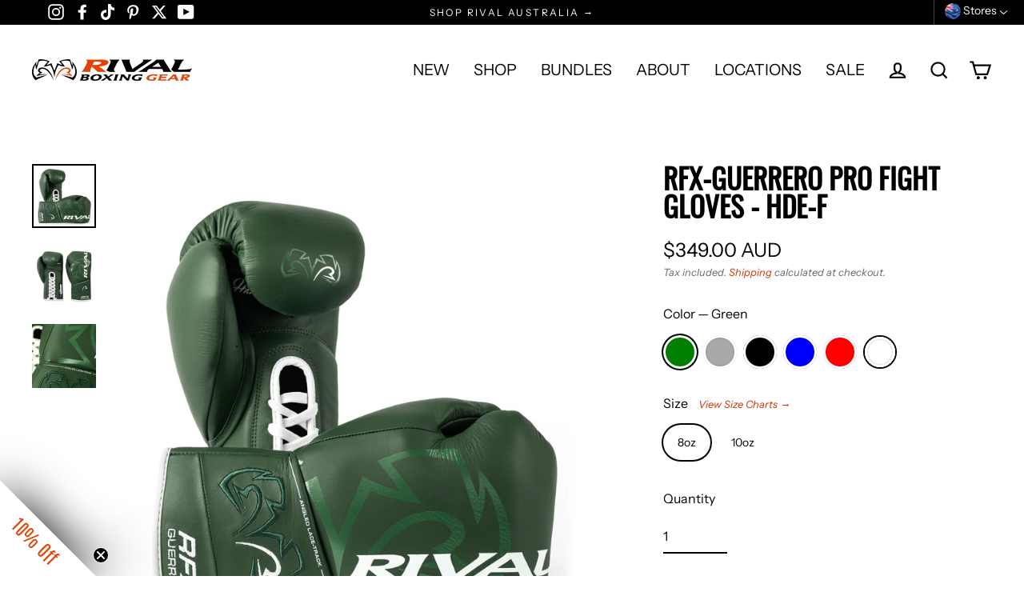

--- FILE ---
content_type: text/html; charset=utf-8
request_url: https://rivalboxing.com.au/products/rival-rfx-guerrero-pro-fight-gloves-hde-f
body_size: 60895
content:
<!doctype html>
<html class="no-js" lang="en" dir="ltr">
  <head>
    <!-- START RIVAL MULTI‑STORE HREFLANG ATTRIBUTES FOR SEO -->

    <link rel="alternate" hreflang="x-default" href="https://rivalboxing.com.au/products/rival-rfx-guerrero-pro-fight-gloves-hde-f">
    <link rel="alternate" href="https://rivalboxing.ca/products/rival-rfx-guerrero-pro-fight-gloves-hde-f" hreflang="en-ca">
    <link rel="alternate" href="https://rivalboxing.ca/fr/products/rival-rfx-guerrero-pro-fight-gloves-hde-f" hreflang="fr-ca">
    <link rel="alternate" href="https://rivalboxing.us/products/rival-rfx-guerrero-pro-fight-gloves-hde-f" hreflang="en-us">
    <link rel="alternate" href="https://rivalboxinguk.co.uk/products/rival-rfx-guerrero-pro-fight-gloves-hde-f" hreflang="en-gb">
    <link rel="alternate" href="https://rivalboxing.com.au/products/rival-rfx-guerrero-pro-fight-gloves-hde-f" hreflang="en-au">

    <!-- END RIVAL MULTI‑STORE HREFLANG ATTRIBUTES FOR SEO -->

    <!-- START RIVAL SCHEMA MARKUP -->
    <script type="application/ld+json">
      {
      "@context": "https://schema.org",
      "@type": "Corporation",
      "name": "Rival Boxing Gear Australia",
      "alternateName": "rivalboxing.au",
      "url": "https://rivalboxing.com.au/",
      "logo": "https://cdn.shopify.com/s/files/1/0096/7524/3601/files/logo-header-white-au_6da824e6-0139-4684-82e7-909e57eabba5_160x.png?v=1643821279"
      }
    </script>
    <!-- END RIVAL SCHEMA MARKUP -->

    <!-- START RIVAL GOOGLE TAG MANAGER SCRIPT -->
    <script>
      (function(w,d,s,l,i){w[l]=w[l]||[];w[l].push({'gtm.start':
      new Date().getTime(),event:'gtm.js'});var f=d.getElementsByTagName(s)[0],
      j=d.createElement(s),dl=l!='dataLayer'?'&l='+l:'';j.async=true;j.src=
      'https://www.googletagmanager.com/gtm.js?id='+i+dl;f.parentNode.insertBefore(j,f);
      })(window,document,'script','dataLayer','GTM-PBP45GV');
    </script>
    <!-- END RIVAL GOOGLE TAG MANAGER SCRIPT -->

    <meta name="facebook-domain-verification" content="mttjqg5wfguk1ozrmdljy7yj9i9yml">
    <meta charset="utf-8">
    <meta http-equiv="X-UA-Compatible" content="IE=edge">
    <meta name="viewport" content="width=device-width,initial-scale=1">
    <meta name="theme-color" content="#000000">
    <link rel="canonical" href="https://rivalboxing.com.au/products/rival-rfx-guerrero-pro-fight-gloves-hde-f">
    <link rel="preconnect" href="https://cdn.shopify.com">
    <link rel="preconnect" href="https://fonts.shopifycdn.com">
    <link rel="dns-prefetch" href="https://productreviews.shopifycdn.com">
    <link rel="dns-prefetch" href="https://ajax.googleapis.com">
    <link rel="dns-prefetch" href="https://maps.googleapis.com">
    <link rel="dns-prefetch" href="https://maps.gstatic.com"><link rel="shortcut icon" href="//rivalboxing.com.au/cdn/shop/files/favicon_d7276f60-c2de-4f89-97a6-3c1769b66379_32x32.png?v=1643822097" type="image/png"><title>RFX-Guerrero Pro Fight Gloves - HDE-F
&ndash; Rival Boxing Gear Australia
</title>
<meta name="description" content="This glove is in a class by itself! Meet the ultimate high-end Pro Fight Glove, specifically designed to withstand the rigours of professional, World Championship boxing. Laminated with a high density EVA foam and padded with a combination of multi-layered foam, this has been our most popular and trusted model, used by"><meta property="og:site_name" content="Rival Boxing Gear Australia">
  <meta property="og:url" content="https://rivalboxing.com.au/products/rival-rfx-guerrero-pro-fight-gloves-hde-f">
  <meta property="og:title" content="RFX-Guerrero Pro Fight Gloves - HDE-F">
  <meta property="og:type" content="product">
  <meta property="og:description" content="This glove is in a class by itself! Meet the ultimate high-end Pro Fight Glove, specifically designed to withstand the rigours of professional, World Championship boxing. Laminated with a high density EVA foam and padded with a combination of multi-layered foam, this has been our most popular and trusted model, used by"><meta property="og:image" content="http://rivalboxing.com.au/cdn/shop/files/green-1_1200x1200.jpg?v=1752672084"><meta property="og:image" content="http://rivalboxing.com.au/cdn/shop/files/green-2_1200x1200.jpg?v=1752672084"><meta property="og:image" content="http://rivalboxing.com.au/cdn/shop/files/green-3_1200x1200.jpg?v=1752672084">
  <meta property="og:image:secure_url" content="https://rivalboxing.com.au/cdn/shop/files/green-1_1200x1200.jpg?v=1752672084"><meta property="og:image:secure_url" content="https://rivalboxing.com.au/cdn/shop/files/green-2_1200x1200.jpg?v=1752672084"><meta property="og:image:secure_url" content="https://rivalboxing.com.au/cdn/shop/files/green-3_1200x1200.jpg?v=1752672084">
  <meta name="twitter:site" content="@rivalboxinggear">
  <meta name="twitter:card" content="summary_large_image">
  <meta name="twitter:title" content="RFX-Guerrero Pro Fight Gloves - HDE-F">
  <meta name="twitter:description" content="This glove is in a class by itself! Meet the ultimate high-end Pro Fight Glove, specifically designed to withstand the rigours of professional, World Championship boxing. Laminated with a high density EVA foam and padded with a combination of multi-layered foam, this has been our most popular and trusted model, used by">
<script>window.performance && window.performance.mark && window.performance.mark('shopify.content_for_header.start');</script><meta name="google-site-verification" content="f_i6JPvYTYTyh6EN8Nji78RgLV3zikc8SpsObUVLQ4c">
<meta id="shopify-digital-wallet" name="shopify-digital-wallet" content="/9675243601/digital_wallets/dialog">
<meta name="shopify-checkout-api-token" content="750cb7d6275126781dac73ae6fcd3ae8">
<meta id="in-context-paypal-metadata" data-shop-id="9675243601" data-venmo-supported="false" data-environment="production" data-locale="en_US" data-paypal-v4="true" data-currency="AUD">
<link rel="alternate" type="application/json+oembed" href="https://rivalboxing.com.au/products/rival-rfx-guerrero-pro-fight-gloves-hde-f.oembed">
<script async="async" src="/checkouts/internal/preloads.js?locale=en-AU"></script>
<link rel="preconnect" href="https://shop.app" crossorigin="anonymous">
<script async="async" src="https://shop.app/checkouts/internal/preloads.js?locale=en-AU&shop_id=9675243601" crossorigin="anonymous"></script>
<script id="apple-pay-shop-capabilities" type="application/json">{"shopId":9675243601,"countryCode":"AU","currencyCode":"AUD","merchantCapabilities":["supports3DS"],"merchantId":"gid:\/\/shopify\/Shop\/9675243601","merchantName":"Rival Boxing Gear Australia","requiredBillingContactFields":["postalAddress","email","phone"],"requiredShippingContactFields":["postalAddress","email","phone"],"shippingType":"shipping","supportedNetworks":["visa","masterCard","amex","jcb"],"total":{"type":"pending","label":"Rival Boxing Gear Australia","amount":"1.00"},"shopifyPaymentsEnabled":true,"supportsSubscriptions":true}</script>
<script id="shopify-features" type="application/json">{"accessToken":"750cb7d6275126781dac73ae6fcd3ae8","betas":["rich-media-storefront-analytics"],"domain":"rivalboxing.com.au","predictiveSearch":true,"shopId":9675243601,"locale":"en"}</script>
<script>var Shopify = Shopify || {};
Shopify.shop = "rival-boxing-gear-australia.myshopify.com";
Shopify.locale = "en";
Shopify.currency = {"active":"AUD","rate":"1.0"};
Shopify.country = "AU";
Shopify.theme = {"name":"Streamline4.3.0_V3.2_AU-20260101","id":184761942381,"schema_name":"Streamline","schema_version":"4.3.0","theme_store_id":872,"role":"main"};
Shopify.theme.handle = "null";
Shopify.theme.style = {"id":null,"handle":null};
Shopify.cdnHost = "rivalboxing.com.au/cdn";
Shopify.routes = Shopify.routes || {};
Shopify.routes.root = "/";</script>
<script type="module">!function(o){(o.Shopify=o.Shopify||{}).modules=!0}(window);</script>
<script>!function(o){function n(){var o=[];function n(){o.push(Array.prototype.slice.apply(arguments))}return n.q=o,n}var t=o.Shopify=o.Shopify||{};t.loadFeatures=n(),t.autoloadFeatures=n()}(window);</script>
<script>
  window.ShopifyPay = window.ShopifyPay || {};
  window.ShopifyPay.apiHost = "shop.app\/pay";
  window.ShopifyPay.redirectState = null;
</script>
<script id="shop-js-analytics" type="application/json">{"pageType":"product"}</script>
<script defer="defer" async type="module" src="//rivalboxing.com.au/cdn/shopifycloud/shop-js/modules/v2/client.init-shop-cart-sync_BT-GjEfc.en.esm.js"></script>
<script defer="defer" async type="module" src="//rivalboxing.com.au/cdn/shopifycloud/shop-js/modules/v2/chunk.common_D58fp_Oc.esm.js"></script>
<script defer="defer" async type="module" src="//rivalboxing.com.au/cdn/shopifycloud/shop-js/modules/v2/chunk.modal_xMitdFEc.esm.js"></script>
<script type="module">
  await import("//rivalboxing.com.au/cdn/shopifycloud/shop-js/modules/v2/client.init-shop-cart-sync_BT-GjEfc.en.esm.js");
await import("//rivalboxing.com.au/cdn/shopifycloud/shop-js/modules/v2/chunk.common_D58fp_Oc.esm.js");
await import("//rivalboxing.com.au/cdn/shopifycloud/shop-js/modules/v2/chunk.modal_xMitdFEc.esm.js");

  window.Shopify.SignInWithShop?.initShopCartSync?.({"fedCMEnabled":true,"windoidEnabled":true});

</script>
<script>
  window.Shopify = window.Shopify || {};
  if (!window.Shopify.featureAssets) window.Shopify.featureAssets = {};
  window.Shopify.featureAssets['shop-js'] = {"shop-cart-sync":["modules/v2/client.shop-cart-sync_DZOKe7Ll.en.esm.js","modules/v2/chunk.common_D58fp_Oc.esm.js","modules/v2/chunk.modal_xMitdFEc.esm.js"],"init-fed-cm":["modules/v2/client.init-fed-cm_B6oLuCjv.en.esm.js","modules/v2/chunk.common_D58fp_Oc.esm.js","modules/v2/chunk.modal_xMitdFEc.esm.js"],"shop-cash-offers":["modules/v2/client.shop-cash-offers_D2sdYoxE.en.esm.js","modules/v2/chunk.common_D58fp_Oc.esm.js","modules/v2/chunk.modal_xMitdFEc.esm.js"],"shop-login-button":["modules/v2/client.shop-login-button_QeVjl5Y3.en.esm.js","modules/v2/chunk.common_D58fp_Oc.esm.js","modules/v2/chunk.modal_xMitdFEc.esm.js"],"pay-button":["modules/v2/client.pay-button_DXTOsIq6.en.esm.js","modules/v2/chunk.common_D58fp_Oc.esm.js","modules/v2/chunk.modal_xMitdFEc.esm.js"],"shop-button":["modules/v2/client.shop-button_DQZHx9pm.en.esm.js","modules/v2/chunk.common_D58fp_Oc.esm.js","modules/v2/chunk.modal_xMitdFEc.esm.js"],"avatar":["modules/v2/client.avatar_BTnouDA3.en.esm.js"],"init-windoid":["modules/v2/client.init-windoid_CR1B-cfM.en.esm.js","modules/v2/chunk.common_D58fp_Oc.esm.js","modules/v2/chunk.modal_xMitdFEc.esm.js"],"init-shop-for-new-customer-accounts":["modules/v2/client.init-shop-for-new-customer-accounts_C_vY_xzh.en.esm.js","modules/v2/client.shop-login-button_QeVjl5Y3.en.esm.js","modules/v2/chunk.common_D58fp_Oc.esm.js","modules/v2/chunk.modal_xMitdFEc.esm.js"],"init-shop-email-lookup-coordinator":["modules/v2/client.init-shop-email-lookup-coordinator_BI7n9ZSv.en.esm.js","modules/v2/chunk.common_D58fp_Oc.esm.js","modules/v2/chunk.modal_xMitdFEc.esm.js"],"init-shop-cart-sync":["modules/v2/client.init-shop-cart-sync_BT-GjEfc.en.esm.js","modules/v2/chunk.common_D58fp_Oc.esm.js","modules/v2/chunk.modal_xMitdFEc.esm.js"],"shop-toast-manager":["modules/v2/client.shop-toast-manager_DiYdP3xc.en.esm.js","modules/v2/chunk.common_D58fp_Oc.esm.js","modules/v2/chunk.modal_xMitdFEc.esm.js"],"init-customer-accounts":["modules/v2/client.init-customer-accounts_D9ZNqS-Q.en.esm.js","modules/v2/client.shop-login-button_QeVjl5Y3.en.esm.js","modules/v2/chunk.common_D58fp_Oc.esm.js","modules/v2/chunk.modal_xMitdFEc.esm.js"],"init-customer-accounts-sign-up":["modules/v2/client.init-customer-accounts-sign-up_iGw4briv.en.esm.js","modules/v2/client.shop-login-button_QeVjl5Y3.en.esm.js","modules/v2/chunk.common_D58fp_Oc.esm.js","modules/v2/chunk.modal_xMitdFEc.esm.js"],"shop-follow-button":["modules/v2/client.shop-follow-button_CqMgW2wH.en.esm.js","modules/v2/chunk.common_D58fp_Oc.esm.js","modules/v2/chunk.modal_xMitdFEc.esm.js"],"checkout-modal":["modules/v2/client.checkout-modal_xHeaAweL.en.esm.js","modules/v2/chunk.common_D58fp_Oc.esm.js","modules/v2/chunk.modal_xMitdFEc.esm.js"],"shop-login":["modules/v2/client.shop-login_D91U-Q7h.en.esm.js","modules/v2/chunk.common_D58fp_Oc.esm.js","modules/v2/chunk.modal_xMitdFEc.esm.js"],"lead-capture":["modules/v2/client.lead-capture_BJmE1dJe.en.esm.js","modules/v2/chunk.common_D58fp_Oc.esm.js","modules/v2/chunk.modal_xMitdFEc.esm.js"],"payment-terms":["modules/v2/client.payment-terms_Ci9AEqFq.en.esm.js","modules/v2/chunk.common_D58fp_Oc.esm.js","modules/v2/chunk.modal_xMitdFEc.esm.js"]};
</script>
<script>(function() {
  var isLoaded = false;
  function asyncLoad() {
    if (isLoaded) return;
    isLoaded = true;
    var urls = ["https:\/\/chimpstatic.com\/mcjs-connected\/js\/users\/e34f1d72edefd8752962feae5\/3ee7666ae7da153e0990bc2e1.js?shop=rival-boxing-gear-australia.myshopify.com","https:\/\/cdn-bundler.nice-team.net\/app\/js\/bundler.js?shop=rival-boxing-gear-australia.myshopify.com","https:\/\/cdn.nfcube.com\/instafeed-273d449d42e12f7ef859a222a47cd23c.js?shop=rival-boxing-gear-australia.myshopify.com","https:\/\/cdn.rebuyengine.com\/onsite\/js\/rebuy.js?shop=rival-boxing-gear-australia.myshopify.com"];
    for (var i = 0; i < urls.length; i++) {
      var s = document.createElement('script');
      s.type = 'text/javascript';
      s.async = true;
      s.src = urls[i];
      var x = document.getElementsByTagName('script')[0];
      x.parentNode.insertBefore(s, x);
    }
  };
  if(window.attachEvent) {
    window.attachEvent('onload', asyncLoad);
  } else {
    window.addEventListener('load', asyncLoad, false);
  }
})();</script>
<script id="__st">var __st={"a":9675243601,"offset":39600,"reqid":"76f3da6a-1c63-40f3-93b7-20e2fd79b289-1769053778","pageurl":"rivalboxing.com.au\/products\/rival-rfx-guerrero-pro-fight-gloves-hde-f","u":"2056f76f66ce","p":"product","rtyp":"product","rid":3037472161873};</script>
<script>window.ShopifyPaypalV4VisibilityTracking = true;</script>
<script id="captcha-bootstrap">!function(){'use strict';const t='contact',e='account',n='new_comment',o=[[t,t],['blogs',n],['comments',n],[t,'customer']],c=[[e,'customer_login'],[e,'guest_login'],[e,'recover_customer_password'],[e,'create_customer']],r=t=>t.map((([t,e])=>`form[action*='/${t}']:not([data-nocaptcha='true']) input[name='form_type'][value='${e}']`)).join(','),a=t=>()=>t?[...document.querySelectorAll(t)].map((t=>t.form)):[];function s(){const t=[...o],e=r(t);return a(e)}const i='password',u='form_key',d=['recaptcha-v3-token','g-recaptcha-response','h-captcha-response',i],f=()=>{try{return window.sessionStorage}catch{return}},m='__shopify_v',_=t=>t.elements[u];function p(t,e,n=!1){try{const o=window.sessionStorage,c=JSON.parse(o.getItem(e)),{data:r}=function(t){const{data:e,action:n}=t;return t[m]||n?{data:e,action:n}:{data:t,action:n}}(c);for(const[e,n]of Object.entries(r))t.elements[e]&&(t.elements[e].value=n);n&&o.removeItem(e)}catch(o){console.error('form repopulation failed',{error:o})}}const l='form_type',E='cptcha';function T(t){t.dataset[E]=!0}const w=window,h=w.document,L='Shopify',v='ce_forms',y='captcha';let A=!1;((t,e)=>{const n=(g='f06e6c50-85a8-45c8-87d0-21a2b65856fe',I='https://cdn.shopify.com/shopifycloud/storefront-forms-hcaptcha/ce_storefront_forms_captcha_hcaptcha.v1.5.2.iife.js',D={infoText:'Protected by hCaptcha',privacyText:'Privacy',termsText:'Terms'},(t,e,n)=>{const o=w[L][v],c=o.bindForm;if(c)return c(t,g,e,D).then(n);var r;o.q.push([[t,g,e,D],n]),r=I,A||(h.body.append(Object.assign(h.createElement('script'),{id:'captcha-provider',async:!0,src:r})),A=!0)});var g,I,D;w[L]=w[L]||{},w[L][v]=w[L][v]||{},w[L][v].q=[],w[L][y]=w[L][y]||{},w[L][y].protect=function(t,e){n(t,void 0,e),T(t)},Object.freeze(w[L][y]),function(t,e,n,w,h,L){const[v,y,A,g]=function(t,e,n){const i=e?o:[],u=t?c:[],d=[...i,...u],f=r(d),m=r(i),_=r(d.filter((([t,e])=>n.includes(e))));return[a(f),a(m),a(_),s()]}(w,h,L),I=t=>{const e=t.target;return e instanceof HTMLFormElement?e:e&&e.form},D=t=>v().includes(t);t.addEventListener('submit',(t=>{const e=I(t);if(!e)return;const n=D(e)&&!e.dataset.hcaptchaBound&&!e.dataset.recaptchaBound,o=_(e),c=g().includes(e)&&(!o||!o.value);(n||c)&&t.preventDefault(),c&&!n&&(function(t){try{if(!f())return;!function(t){const e=f();if(!e)return;const n=_(t);if(!n)return;const o=n.value;o&&e.removeItem(o)}(t);const e=Array.from(Array(32),(()=>Math.random().toString(36)[2])).join('');!function(t,e){_(t)||t.append(Object.assign(document.createElement('input'),{type:'hidden',name:u})),t.elements[u].value=e}(t,e),function(t,e){const n=f();if(!n)return;const o=[...t.querySelectorAll(`input[type='${i}']`)].map((({name:t})=>t)),c=[...d,...o],r={};for(const[a,s]of new FormData(t).entries())c.includes(a)||(r[a]=s);n.setItem(e,JSON.stringify({[m]:1,action:t.action,data:r}))}(t,e)}catch(e){console.error('failed to persist form',e)}}(e),e.submit())}));const S=(t,e)=>{t&&!t.dataset[E]&&(n(t,e.some((e=>e===t))),T(t))};for(const o of['focusin','change'])t.addEventListener(o,(t=>{const e=I(t);D(e)&&S(e,y())}));const B=e.get('form_key'),M=e.get(l),P=B&&M;t.addEventListener('DOMContentLoaded',(()=>{const t=y();if(P)for(const e of t)e.elements[l].value===M&&p(e,B);[...new Set([...A(),...v().filter((t=>'true'===t.dataset.shopifyCaptcha))])].forEach((e=>S(e,t)))}))}(h,new URLSearchParams(w.location.search),n,t,e,['guest_login'])})(!0,!0)}();</script>
<script integrity="sha256-4kQ18oKyAcykRKYeNunJcIwy7WH5gtpwJnB7kiuLZ1E=" data-source-attribution="shopify.loadfeatures" defer="defer" src="//rivalboxing.com.au/cdn/shopifycloud/storefront/assets/storefront/load_feature-a0a9edcb.js" crossorigin="anonymous"></script>
<script crossorigin="anonymous" defer="defer" src="//rivalboxing.com.au/cdn/shopifycloud/storefront/assets/shopify_pay/storefront-65b4c6d7.js?v=20250812"></script>
<script data-source-attribution="shopify.dynamic_checkout.dynamic.init">var Shopify=Shopify||{};Shopify.PaymentButton=Shopify.PaymentButton||{isStorefrontPortableWallets:!0,init:function(){window.Shopify.PaymentButton.init=function(){};var t=document.createElement("script");t.src="https://rivalboxing.com.au/cdn/shopifycloud/portable-wallets/latest/portable-wallets.en.js",t.type="module",document.head.appendChild(t)}};
</script>
<script data-source-attribution="shopify.dynamic_checkout.buyer_consent">
  function portableWalletsHideBuyerConsent(e){var t=document.getElementById("shopify-buyer-consent"),n=document.getElementById("shopify-subscription-policy-button");t&&n&&(t.classList.add("hidden"),t.setAttribute("aria-hidden","true"),n.removeEventListener("click",e))}function portableWalletsShowBuyerConsent(e){var t=document.getElementById("shopify-buyer-consent"),n=document.getElementById("shopify-subscription-policy-button");t&&n&&(t.classList.remove("hidden"),t.removeAttribute("aria-hidden"),n.addEventListener("click",e))}window.Shopify?.PaymentButton&&(window.Shopify.PaymentButton.hideBuyerConsent=portableWalletsHideBuyerConsent,window.Shopify.PaymentButton.showBuyerConsent=portableWalletsShowBuyerConsent);
</script>
<script data-source-attribution="shopify.dynamic_checkout.cart.bootstrap">document.addEventListener("DOMContentLoaded",(function(){function t(){return document.querySelector("shopify-accelerated-checkout-cart, shopify-accelerated-checkout")}if(t())Shopify.PaymentButton.init();else{new MutationObserver((function(e,n){t()&&(Shopify.PaymentButton.init(),n.disconnect())})).observe(document.body,{childList:!0,subtree:!0})}}));
</script>
<link id="shopify-accelerated-checkout-styles" rel="stylesheet" media="screen" href="https://rivalboxing.com.au/cdn/shopifycloud/portable-wallets/latest/accelerated-checkout-backwards-compat.css" crossorigin="anonymous">
<style id="shopify-accelerated-checkout-cart">
        #shopify-buyer-consent {
  margin-top: 1em;
  display: inline-block;
  width: 100%;
}

#shopify-buyer-consent.hidden {
  display: none;
}

#shopify-subscription-policy-button {
  background: none;
  border: none;
  padding: 0;
  text-decoration: underline;
  font-size: inherit;
  cursor: pointer;
}

#shopify-subscription-policy-button::before {
  box-shadow: none;
}

      </style>

<script>window.performance && window.performance.mark && window.performance.mark('shopify.content_for_header.end');</script>

    <script>
      var theme = {
        stylesheet: "//rivalboxing.com.au/cdn/shop/t/63/assets/theme.css?v=127528191662429289851767186002",
        template: "product.has-size-chart",
        routes: {
          home: "/",
          cart: "/cart.js",
          cartPage: "/cart",
          cartAdd: "/cart/add.js",
          cartChange: "/cart/change.js"
        },
        strings: {
          addToCart: "Add to cart",
          soldOut: "Sold Out",
          unavailable: "Unavailable",
          regularPrice: "Regular price",
          salePrice: "Sale price",
          inStockLabel: "In stock, ready to ship",
          stockLabel: "Low stock - [count] items left",
          willNotShipUntil: "Ready to ship [date]",
          willBeInStockAfter: "Back in stock [date]",
          waitingForStock: "Inventory on the way",
          cartItems: "[count] items",
          cartConfirmDelete: "Are you sure you want to remove this item?",
          cartTermsConfirmation: "You must agree with the terms and conditions of sales to check out"
        },
        settings: {
          dynamicVariantsEnable: true,
          cartType: "drawer",
          isCustomerTemplate: false,
          moneyFormat: "\u003cspan class=money\u003e${{amount}} AUD\u003c\/span\u003e​",
          quickView: false,
          hoverProductGrid: true,
          themeName: 'Streamline',
          themeVersion: "4.3.0"
        }
      };

      document.documentElement.className = document.documentElement.className.replace('no-js', 'js');
    </script><style data-shopify>:root {
    --typeHeaderPrimary:  'Oswald' ;
    --typeHeaderFallback: sans-serif;
    --typeHeaderSize: 35px;
    --typeHeaderStyle: normal ;
    --typeHeaderWeight: 700 ;
    --typeHeaderLineHeight: 1;
    --typeHeaderSpacing: 0.0em;

    --typeBasePrimary:"Instrument Sans";
    --typeBaseFallback:sans-serif;
    --typeBaseSize: 16px;
    --typeBaseWeight: 400;
    --typeBaseStyle: normal;
    --typeBaseSpacing: 0.0em;
    --typeBaseLineHeight: 1.5;

    
      --buttonRadius: 35px;
    

    --iconWeight: 5px;
    --iconLinecaps: miter;
  }

  
    .site-nav__thumb-cart {
      border-left: 1px solid rgba(255,255,255,0.3);
    }
  

  .hero {
    background-image: linear-gradient(100deg, #ffffff 40%, #ffffff 63%, #ffffff 79%);
  }

  .placeholder-content,
  .image-wrap,
  .skrim__link,
  .pswp__img--placeholder {
    background-image: linear-gradient(100deg, #ffffff 40%, #f7f7f7 63%, #ffffff 79%);
  }</style><style>
  /* START RIVAL PULL CUSTOM FONT FILES FROM ASSETS FOLDER FOR HEADERS */
  @font-face {
  font-family: "Oswald";
  src: url('//rivalboxing.com.au/cdn/shop/t/63/assets/oswald-variablefont_wght-webfont.woff2?v=163869300512884664181767124164') format("woff2"),
       url('//rivalboxing.com.au/cdn/shop/t/63/assets/oswald-variablefont_wght-webfont.woff?v=101644050227380921711767124164') format("woff");
}  
  /* END RIVAL PULL CUSTOM FONT FILES FROM ASSETS FOLDER FOR HEADERS */
  
  
  
  @font-face {
  font-family: "Instrument Sans";
  font-weight: 400;
  font-style: normal;
  font-display: swap;
  src: url("//rivalboxing.com.au/cdn/fonts/instrument_sans/instrumentsans_n4.db86542ae5e1596dbdb28c279ae6c2086c4c5bfa.woff2") format("woff2"),
       url("//rivalboxing.com.au/cdn/fonts/instrument_sans/instrumentsans_n4.510f1b081e58d08c30978f465518799851ef6d8b.woff") format("woff");
}

  @font-face {
  font-family: "Instrument Sans";
  font-weight: 700;
  font-style: normal;
  font-display: swap;
  src: url("//rivalboxing.com.au/cdn/fonts/instrument_sans/instrumentsans_n7.e4ad9032e203f9a0977786c356573ced65a7419a.woff2") format("woff2"),
       url("//rivalboxing.com.au/cdn/fonts/instrument_sans/instrumentsans_n7.b9e40f166fb7639074ba34738101a9d2990bb41a.woff") format("woff");
}

  @font-face {
  font-family: "Instrument Sans";
  font-weight: 400;
  font-style: italic;
  font-display: swap;
  src: url("//rivalboxing.com.au/cdn/fonts/instrument_sans/instrumentsans_i4.028d3c3cd8d085648c808ceb20cd2fd1eb3560e5.woff2") format("woff2"),
       url("//rivalboxing.com.au/cdn/fonts/instrument_sans/instrumentsans_i4.7e90d82df8dee29a99237cd19cc529d2206706a2.woff") format("woff");
}

  @font-face {
  font-family: "Instrument Sans";
  font-weight: 700;
  font-style: italic;
  font-display: swap;
  src: url("//rivalboxing.com.au/cdn/fonts/instrument_sans/instrumentsans_i7.d6063bb5d8f9cbf96eace9e8801697c54f363c6a.woff2") format("woff2"),
       url("//rivalboxing.com.au/cdn/fonts/instrument_sans/instrumentsans_i7.ce33afe63f8198a3ac4261b826b560103542cd36.woff") format("woff");
}


  body,
  input,
  textarea,
  button,
  select {
    -webkit-font-smoothing: antialiased;
    -webkit-text-size-adjust: 100%;
    text-rendering: optimizeSpeed;
    font-family: var(--typeBasePrimary), var(--typeBaseFallback);
    font-size: calc(var(--typeBaseSize) * 0.85);
    font-weight: var(--typeBaseWeight);
    font-style: var(--typeBaseStyle);
    letter-spacing: var(--typeBaseSpacing);
    line-height: var(--typeBaseLineHeight);
  }

  @media only screen and (min-width: 769px) {
    body,
    input,
    textarea,
    button,
    select {
      font-size: var(--typeBaseSize);
    }
  }

  .page-container,
  .overscroll-loader {
    display: none;
  }

  h1, .h1,
  h2, .h2,
  h3, .h3,
  h4, .h4,
  h5, .h5,
  h6, .h6,
  .section-header__title,
  .spr-header-title.spr-header-title {
    font-family: var(--typeHeaderPrimary), var(--typeHeaderFallback);
    font-weight: var(--typeHeaderWeight);
    font-style: normal;
    letter-spacing: var(--typeHeaderSpacing);
    line-height: var(--typeHeaderLineHeight);
    word-break: break-word;

    
      text-transform: uppercase;
    
  }
  
  <!-- START RIVAL H2 STYLE IS NOW GROUPED WITH ALL OTHER H STYLES ABOVE -->
  
  <!-- END RIVAL H2 STYLE IS NOW GROUPED WITH ALL OTHER H STYLES ABOVE -->

  
  @keyframes pulse-fade {
    0% {
      opacity: 0;
    }
    50% {
      opacity: 1;
    }
    100% {
      opacity: 0;
    }
  }

  .splash-screen {
    box-sizing: border-box;
    display: flex;
    position: fixed;
    left: 0;
    top: 0;
    right: 0;
    bottom: 0;
    align-items: center;
    justify-content: center;
    z-index: 10001;
    background-color: #ffffff;
  }

  .splash-screen__loader {
    max-width: 130px;
  }

  @media only screen and (min-width: 769px) {
    .splash-screen__loader {
      max-width: 170px;
    }
  }

  .splash-screen img {
    display: block;
    max-width: 100%;
    border: 0 none;
    animation: pulse-fade 0.4s infinite linear;
  }

  .loader-text {
    letter-spacing: 0.2em;
    font-size: 1.5em;
    text-transform: uppercase;
    animation: pulse-fade 0.4s infinite linear;
  }

  .loader-logo {
    display: none;
    position: fixed;
    left: 0;
    top: 0;
    right: 0;
    bottom: 0;
    align-items: center;
    justify-content: center;
    background-color: #ffffff;
    z-index: 6000;
  }

  .loader-logo__img {
    display: block;
  }

  .transition-body {
    opacity: 0;
  }

  .btn--loading span:after {
    content: "Loading";
  }
</style>

<link title="theme" rel="preload" href="//rivalboxing.com.au/cdn/shop/t/63/assets/theme.css?v=127528191662429289851767186002" as="style">
<noscript><link rel="stylesheet" href="//rivalboxing.com.au/cdn/shop/t/63/assets/theme.css?v=127528191662429289851767186002"></noscript>

<script>
/*! loadCSS. [c]2017 Filament Group, Inc. MIT License */
!function(a){"use strict";var b=function(b,c,d){function e(a){return h.body?a():void setTimeout(function(){e(a)})}function f(){i.addEventListener&&i.removeEventListener("load",f);if(!Shopify.designMode)i.media=d||"all"}var g,h=a.document,i=h.createElement("link");if(c)g=c;else{var j=(h.body||h.getElementsByTagName("head")[0]).childNodes;g=j[j.length-1]}var k=h.styleSheets;i.rel="stylesheet",i.href=b,i.media=Shopify.designMode?d||"all":"only x",e(function(){g.parentNode.insertBefore(i,c?g:g.nextSibling)});var l=function(a){for(var b=i.href,c=k.length;c--;)if(k[c].href===b)return a();setTimeout(function(){l(a)})};return i.addEventListener&&i.addEventListener("load",f),i.onloadcssdefined=l,l(f),i};"undefined"!=typeof exports?exports.loadCSS=b:a.loadCSS=b}("undefined"!=typeof global?global:this);
/*! onloadCSS. (onload callback for loadCSS) [c]2017 Filament Group, Inc. MIT License */
function onloadCSS(a,b){function c(){!d&&b&&(d=!0,b.call(a))}var d;a.addEventListener&&a.addEventListener("load",c),a.attachEvent&&a.attachEvent("onload",c),"isApplicationInstalled"in navigator&&"onloadcssdefined"in a&&a.onloadcssdefined(c)}

// Insert our stylesheet before our preload <link> tag
var preload = document.querySelector('link[href="//rivalboxing.com.au/cdn/shop/t/63/assets/theme.css?v=127528191662429289851767186002"]');
var stylesheet = loadCSS('//rivalboxing.com.au/cdn/shop/t/63/assets/theme.css?v=127528191662429289851767186002', preload);
// Create a property to easily detect if the stylesheet is done loading
onloadCSS(stylesheet, function() { stylesheet.loaded = true; });
</script>
<script src="//rivalboxing.com.au/cdn/shop/t/63/assets/vendor-v6.js" defer="defer"></script><script src="//rivalboxing.com.au/cdn/shop/t/63/assets/theme.js?v=53636417843329878991767124164" defer="defer"></script><!-- BEGIN app block: shopify://apps/geo-pro-geolocation/blocks/geopro/16fc5313-7aee-4e90-ac95-f50fc7c8b657 --><!-- This snippet is used to load Geo:Pro data on the storefront -->
<meta class='geo-ip' content='[base64]'>
<!-- This snippet initializes the plugin -->
<script async>
  try {
    const loadGeoPro=()=>{let e=e=>{if(!e||e.isCrawler||"success"!==e.message){window.geopro_cancel="1";return}let o=e.isAdmin?"el-geoip-location-admin":"el-geoip-location",s=Date.now()+864e5;localStorage.setItem(o,JSON.stringify({value:e.data,expires:s})),e.isAdmin&&localStorage.setItem("el-geoip-admin",JSON.stringify({value:"1",expires:s}))},o=new XMLHttpRequest;o.open("GET","https://geo.geoproapp.com?x-api-key=91e359ab7-2b63-539e-1de2-c4bf731367a7",!0),o.responseType="json",o.onload=()=>e(200===o.status?o.response:null),o.send()},load=!["el-geoip-location-admin","el-geoip-location"].some(e=>{try{let o=JSON.parse(localStorage.getItem(e));return o&&o.expires>Date.now()}catch(s){return!1}});load&&loadGeoPro();
  } catch(e) {
    console.warn('Geo:Pro error', e);
    window.geopro_cancel = '1';
  }
</script>
<script src="https://cdn.shopify.com/extensions/019b746b-26da-7a64-a671-397924f34f11/easylocation-195/assets/easylocation-storefront.min.js" type="text/javascript" async></script>


<!-- END app block --><!-- BEGIN app block: shopify://apps/bundler/blocks/bundler-script-append/7a6ae1b8-3b16-449b-8429-8bb89a62c664 --><script defer="defer">
	/**	Bundler script loader, version number: 2.0 */
	(function(){
		var loadScript=function(a,b){var c=document.createElement("script");c.type="text/javascript",c.readyState?c.onreadystatechange=function(){("loaded"==c.readyState||"complete"==c.readyState)&&(c.onreadystatechange=null,b())}:c.onload=function(){b()},c.src=a,document.getElementsByTagName("head")[0].appendChild(c)};
		appendScriptUrl('rival-boxing-gear-australia.myshopify.com');

		// get script url and append timestamp of last change
		function appendScriptUrl(shop) {

			var timeStamp = Math.floor(Date.now() / (1000*1*1));
			var timestampUrl = 'https://bundler.nice-team.net/app/shop/status/'+shop+'.js?'+timeStamp;

			loadScript(timestampUrl, function() {
				// append app script
				if (typeof bundler_settings_updated == 'undefined') {
					console.log('settings are undefined');
					bundler_settings_updated = 'default-by-script';
				}
				var scriptUrl = "https://cdn-bundler.nice-team.net/app/js/bundler-script.js?shop="+shop+"&"+bundler_settings_updated;
				loadScript(scriptUrl, function(){});
			});
		}
	})();

	var BndlrScriptAppended = true;
	
</script>

<!-- END app block --><!-- BEGIN app block: shopify://apps/xo-gallery/blocks/xo-gallery-seo/e61dfbaa-1a75-4e4e-bffc-324f17325251 --><!-- XO Gallery SEO -->

<!-- End: XO Gallery SEO -->


<!-- END app block --><!-- BEGIN app block: shopify://apps/yotpo-product-reviews/blocks/settings/eb7dfd7d-db44-4334-bc49-c893b51b36cf -->


  <script type="text/javascript" src="https://cdn-widgetsrepository.yotpo.com/v1/loader/b12uxt2H6AOWw2hFfsJrqTMjupIwhjsN3i6Qv1fj?languageCode=en" async></script>



  
<!-- END app block --><!-- BEGIN app block: shopify://apps/instafeed/blocks/head-block/c447db20-095d-4a10-9725-b5977662c9d5 --><link rel="preconnect" href="https://cdn.nfcube.com/">
<link rel="preconnect" href="https://scontent.cdninstagram.com/">






<!-- END app block --><!-- BEGIN app block: shopify://apps/yotpo-product-reviews/blocks/reviews_tab/eb7dfd7d-db44-4334-bc49-c893b51b36cf -->



<!-- END app block --><!-- BEGIN app block: shopify://apps/gsc-countdown-timer/blocks/countdown-bar/58dc5b1b-43d2-4209-b1f3-52aff31643ed --><style>
  .gta-block__error {
    display: flex;
    flex-flow: column nowrap;
    gap: 12px;
    padding: 32px;
    border-radius: 12px;
    margin: 12px 0;
    background-color: #fff1e3;
    color: #412d00;
  }

  .gta-block__error-title {
    font-size: 18px;
    font-weight: 600;
    line-height: 28px;
  }

  .gta-block__error-body {
    font-size: 14px;
    line-height: 24px;
  }
</style>

<script>
  (function () {
    try {
      window.GSC_COUNTDOWN_META = {
        product_collections: [{"id":282685472849,"handle":"sizematters40","title":"40% off","updated_at":"2026-01-21T23:05:02+11:00","body_html":"","published_at":"2024-08-03T02:39:24+10:00","sort_order":"best-selling","template_suffix":"","disjunctive":false,"rules":[{"column":"tag","relation":"equals","condition":"SM40"}],"published_scope":"web"},{"id":262490914897,"handle":"all-products","title":"All Products","updated_at":"2026-01-21T23:05:02+11:00","body_html":"","published_at":"2021-10-06T08:41:42+11:00","sort_order":"manual","template_suffix":"","disjunctive":true,"rules":[{"column":"variant_price","relation":"greater_than","condition":"0.00"}],"published_scope":"web"},{"id":92787376209,"handle":"angled-lace-track-system","title":"Angled Lace Track System","updated_at":"2026-01-21T23:05:02+11:00","body_html":"","published_at":"2019-05-24T02:40:57+10:00","sort_order":"price-desc","template_suffix":"","disjunctive":true,"rules":[{"column":"tag","relation":"equals","condition":"Angled Lace Track System"}],"published_scope":"web"},{"id":273055744081,"handle":"bfcm-2023-15-off","title":"BFCM 2023 - 15% OFF","updated_at":"2026-01-21T23:05:02+11:00","body_html":"","published_at":"2023-11-23T12:55:43+11:00","sort_order":"best-selling","template_suffix":"","disjunctive":false,"rules":[{"column":"tag","relation":"equals","condition":"BFCM2023-15-OFF"},{"column":"is_price_reduced","relation":"is_not_set","condition":""}],"published_scope":"web"},{"id":273077534801,"handle":"bfcm-2023-tiers","title":"BFCM 2023 - TIERS","updated_at":"2026-01-21T23:05:02+11:00","body_html":"","published_at":"2023-11-23T12:55:52+11:00","sort_order":"best-selling","template_suffix":"","disjunctive":false,"rules":[{"column":"tag","relation":"equals","condition":"BFCM2023-TIERS"}],"published_scope":"web"},{"id":616868905325,"handle":"bfcm202425","title":"BFCM202425%","updated_at":"2026-01-21T23:05:02+11:00","body_html":"","published_at":"2024-11-13T02:04:55+11:00","sort_order":"alpha-asc","template_suffix":"","disjunctive":false,"rules":[{"column":"tag","relation":"equals","condition":"BFCM202425%"}],"published_scope":"web"},{"id":616933359981,"handle":"bfcm2024eb30","title":"BFCM2024EB30%","updated_at":"2026-01-21T23:05:02+11:00","body_html":"","published_at":"2024-11-16T08:43:41+11:00","sort_order":"alpha-asc","template_suffix":"","disjunctive":false,"rules":[{"column":"tag","relation":"equals","condition":"BFCM2024EB30%"}],"published_scope":"web"},{"id":630361915757,"handle":"bfcm2025","title":"bfcm2025","updated_at":"2026-01-21T23:05:02+11:00","body_html":"","published_at":"2025-11-27T09:00:58+11:00","sort_order":"manual","template_suffix":"","disjunctive":true,"rules":[{"column":"tag","relation":"equals","condition":"BFCM2025 - 15% off"},{"column":"tag","relation":"equals","condition":"BFCM2025 - 25% off"},{"column":"tag","relation":"equals","condition":"BFCM2025 - 40%"}],"published_scope":"web"},{"id":630086107501,"handle":"bfcm2025-25-off","title":"BFCM2025 - 25% off","updated_at":"2026-01-21T23:05:02+11:00","body_html":"","published_at":"2025-11-21T08:04:09+11:00","sort_order":"best-selling","template_suffix":"","disjunctive":false,"rules":[{"column":"tag","relation":"equals","condition":"BFCM2025 - 25% off"}],"published_scope":"web"},{"id":92790259793,"handle":"fight-gloves","title":"Fight Gloves","updated_at":"2026-01-20T23:06:49+11:00","body_html":"Our Crown Jewels! Designed by boxing people, for boxing people!","published_at":"2019-05-24T03:16:21+10:00","sort_order":"price-desc","template_suffix":"","disjunctive":true,"rules":[{"column":"type","relation":"equals","condition":"Gloves - Fight Gloves"},{"column":"title","relation":"contains","condition":"MMA Fight Gloves"},{"column":"title","relation":"equals","condition":"Deodorizing Pouches - Lavender \/ Jasmine"},{"column":"title","relation":"equals","condition":"Game Over Sport Odor Eliminator - 500ml"}],"published_scope":"web","image":{"created_at":"2022-03-02T08:10:16+11:00","alt":null,"width":2880,"height":1400,"src":"\/\/rivalboxing.com.au\/cdn\/shop\/collections\/collection-header-fight-gloves.png?v=1646169017"}},{"id":92627828817,"handle":"gloves","title":"Gloves","updated_at":"2026-01-21T23:05:02+11:00","body_html":"Our Crown Jewels! Designed by boxing people, for boxing people!","published_at":"2019-05-22T05:31:52+10:00","sort_order":"manual","template_suffix":"collection-gloves","disjunctive":true,"rules":[{"column":"type","relation":"equals","condition":"Gloves - Bag Gloves"},{"column":"type","relation":"equals","condition":"Gloves - Sparring Gloves"},{"column":"type","relation":"equals","condition":"Gloves - Fight Gloves"}],"published_scope":"web","image":{"created_at":"2021-10-06T08:31:34+11:00","alt":null,"width":2880,"height":1400,"src":"\/\/rivalboxing.com.au\/cdn\/shop\/collections\/collection-header-gloves_351d444b-cbfa-4904-81a6-5a6aeb61f0cc.png?v=1633469494"}},{"id":618677993837,"handle":"guerrero-collection","title":"Guerrero Collection","updated_at":"2026-01-20T23:06:49+11:00","body_html":"","published_at":"2025-01-29T09:08:47+11:00","sort_order":"best-selling","template_suffix":"","disjunctive":false,"rules":[{"column":"title","relation":"contains","condition":"Guerrero"},{"column":"type","relation":"not_equals","condition":"Protection - Handwraps"},{"column":"type","relation":"not_equals","condition":"Apparel - Fight Apparel - Bottoms"},{"column":"variant_inventory","relation":"greater_than","condition":"0"}],"published_scope":"web"},{"id":92636905553,"handle":"professional","title":"Professional","updated_at":"2026-01-21T23:05:02+11:00","body_html":"The equipment professionals use.","published_at":"2019-05-22T07:22:42+10:00","sort_order":"price-desc","template_suffix":"","disjunctive":true,"rules":[{"column":"tag","relation":"equals","condition":"Professional"}],"published_scope":"web","image":{"created_at":"2022-02-12T09:45:46+11:00","alt":null,"width":2880,"height":1400,"src":"\/\/rivalboxing.com.au\/cdn\/shop\/collections\/collection-header-profile-professional.png?v=1644619547"}},{"id":618787144045,"handle":"rfx-guerrero-fight-glove","title":"RFX GUERRERO FIGHT GLOVE","updated_at":"2025-12-30T23:05:21+11:00","body_html":"","published_at":"2025-02-01T06:50:25+11:00","sort_order":"best-selling","template_suffix":"","disjunctive":false,"rules":[{"column":"title","relation":"contains","condition":"guerrero"},{"column":"title","relation":"contains","condition":"fight"}],"published_scope":"web"},{"id":92784754769,"handle":"rfx-guerrero","title":"RFX-Guerrero Series","updated_at":"2026-01-20T23:06:49+11:00","body_html":"Handcrafted with pride.","published_at":"2019-05-24T02:02:18+10:00","sort_order":"created-desc","template_suffix":"","disjunctive":true,"rules":[{"column":"tag","relation":"equals","condition":"RFX-Guerrero Series"},{"column":"title","relation":"contains","condition":"RFX-Guerrero"}],"published_scope":"web","image":{"created_at":"2022-02-12T10:00:41+11:00","alt":null,"width":2880,"height":1400,"src":"\/\/rivalboxing.com.au\/cdn\/shop\/collections\/collection-header-rfx-guerrero-series.png?v=1644620441"}},{"id":630086140269,"handle":"rival22025bfeb","title":"RIVAL2025BFEB","updated_at":"2026-01-21T23:05:02+11:00","body_html":"","published_at":"2025-11-21T08:04:30+11:00","sort_order":"best-selling","template_suffix":"","disjunctive":false,"rules":[{"column":"tag","relation":"equals","condition":"RIVAL22025BFEB"}],"published_scope":"web"},{"id":617580200301,"handle":"usyks-favorite","title":"Usyk's Favorites","updated_at":"2026-01-21T23:05:02+11:00","body_html":"","published_at":"2024-12-17T07:20:16+11:00","sort_order":"best-selling","template_suffix":"","disjunctive":false,"rules":[{"column":"tag","relation":"equals","condition":"Usyk Favorite"}],"published_scope":"web"}],
        product_tags: ["Angled Lace Track System","BD22","BFCM2023-15-OFF","BFCM2023-TIERS","BFCM202425%","BFCM2024EB30%","BFCM2025 - 25% off","ELIGIBLE","professional","RFX-Guerrero Series","RIVAL22025BFEB","SM40","Usyk Favorite"],
      };

      const widgets = [{"key":"GSC-SMALL-HbnrVYnZrOLE","type":"block","timer":{"date":"2025-12-26T23:59:00.000+11:00","mode":"date","daily":{"tz":"Etc\/GMT-0","endHours":14,"endMinutes":0,"repeatDays":[0,1,2,3,4,5,6],"startHours":10,"startMinutes":0},"hours":72,"onEnd":"hide","minutes":0,"seconds":0,"scheduling":{"end":null,"start":null}},"content":{"align":"center","items":[{"id":"text-XvYzDogpGpzZ","type":"text","align":"left","color":"#000000","value":"Boxing Day Customization 2025","enabled":true,"padding":{"mobile":{},"desktop":{}},"fontFamily":"font1","fontWeight":"700","textTransform":"unset","mobileFontSize":"32px","desktopFontSize":"19px","mobileLineHeight":"1.3","desktopLineHeight":"1.3","mobileLetterSpacing":"0","desktopLetterSpacing":"0"},{"id":"text-mdkIBLlrXnmJ","type":"text","align":"left","color":"#000000","value":"Ends In","enabled":true,"padding":{"mobile":{"bottom":"8px"},"desktop":{"bottom":"10px"}},"fontFamily":"font1","fontWeight":"400","textTransform":"unset","mobileFontSize":"16px","desktopFontSize":"16px","mobileLineHeight":"1.3","desktopLineHeight":"1.3","mobileLetterSpacing":"0","desktopLetterSpacing":"0"},{"id":"timer-XmGcIgkXjnzG","type":"timer","view":"custom","border":{"size":"2px","color":"#FFFFFF","enabled":false},"digits":{"gap":"0px","color":"#000000","fontSize":"50px","fontFamily":"font2","fontWeight":"600"},"labels":{"days":"days","color":"#000000","hours":"hours","enabled":true,"minutes":"mins","seconds":"secs","fontSize":"18px","fontFamily":"font3","fontWeight":"500","milliseconds":"ms","textTransform":"unset"},"layout":"separate","margin":{"mobile":{},"desktop":{}},"radius":{"value":"16px","enabled":true},"shadow":{"type":"","color":"black","enabled":true},"enabled":true,"padding":{"mobile":{},"desktop":{"top":"0px","bottom":"8px"}},"fontSize":{"mobile":"14px","desktop":"18px"},"separator":{"type":"colon","color":"#000000","enabled":true},"background":{"blur":"2px","color":"#eeeeee","enabled":true},"unitFormat":"d:h:m:s","mobileWidth":"80%","desktopWidth":"80%"},{"id":"button-xHYdgwpziGKw","href":"https:\/\/shopify.com","type":"button","label":"Button","width":"content","border":{"size":"2px","color":"#000000","enabled":false},"margin":{"mobile":{"top":"0px","left":"0px","right":"0px","bottom":"0px"},"desktop":{"top":"0px","left":"0px","right":"0px","bottom":"0px"}},"radius":{"value":"12px","enabled":true},"target":"_blank","enabled":false,"padding":{"mobile":{"top":"12px","left":"40px","right":"40px","bottom":"12px"},"desktop":{"top":"16px","left":"48px","right":"48px","bottom":"16px"}},"textColor":"#ffffff","background":{"blur":"0px","color":"#000000","enabled":true},"fontFamily":"font1","fontWeight":"500","textTransform":"unset","mobileFontSize":"16px","desktopFontSize":"17px","mobileLetterSpacing":"0","desktopLetterSpacing":"0"},{"id":"coupon-fDDLNPpwfBLh","code":"PASTE YOUR CODE","icon":{"type":"discount-star","enabled":true},"type":"coupon","label":"Save 35%","action":"copy","border":{"size":"1px","color":"#9e9e9e","enabled":true},"margin":{"mobile":{"top":"0px","left":"0px","right":"0px","bottom":"0px"},"desktop":{"top":"0px","left":"0px","right":"0px","bottom":"0px"}},"radius":{"value":"10px","enabled":true},"enabled":false,"padding":{"mobile":{"top":"6px","left":"12px","right":"12px","bottom":"6px"},"desktop":{"top":"12px","left":"16px","right":"16px","bottom":"12px"}},"textColor":"#000000","background":{"blur":"0px","color":"#f2f2f2","enabled":true},"fontFamily":"font1","fontWeight":"600","textTransform":"unset","mobileFontSize":"12px","desktopFontSize":"17px"}],"border":{"size":"1px","color":"#000000","enabled":false},"layout":"column","margin":{"mobile":{"top":"0px","left":"0px","right":"0px","bottom":"0px"},"desktop":{"top":"0px","left":"0px","right":"0px","bottom":"0px"}},"radius":{"value":"20px","enabled":true},"padding":{"mobile":{"top":"16px","left":"20px","right":"20px","bottom":"16px"},"desktop":{"top":"20px","left":"0px","right":"30px","bottom":"20px"}},"mobileGap":"6px","background":{"src":null,"blur":"8px","source":"color","bgColor":"#ffffff","enabled":true,"overlayColor":"rgba(0,0,0,0)"},"desktopGap":"6px","mobileWidth":"100%","desktopWidth":"400px","backgroundClick":{"url":"","target":"_self","enabled":false}},"enabled":true,"general":{"font1":"inherit","font2":"inherit","font3":"inherit","preset":"small2","breakpoint":"768px"},"section":null,"userCss":"","targeting":null},{"key":"GSC-LARGE-TkiDMKYBBAGA","type":"banner","timer":{"date":"2025-12-26T23:59:00.000+11:00","mode":"date","daily":{"tz":"Etc\/GMT-0","endHours":14,"endMinutes":0,"repeatDays":[0,1,2,3,4,5,6],"startHours":10,"startMinutes":0},"hours":72,"onEnd":"hide","minutes":0,"seconds":0,"scheduling":{"end":null,"start":null}},"content":{"align":"center","items":[{"id":"text-sbqLiIMcocuV","type":"text","align":"left","color":"#000000","value":"BOXING DAY","enabled":true,"padding":{"mobile":{},"desktop":{}},"fontFamily":"font1","fontWeight":"600","textTransform":"unset","mobileFontSize":"28px","desktopFontSize":"43px","mobileLineHeight":"1","desktopLineHeight":"1","mobileLetterSpacing":"0","desktopLetterSpacing":"0"},{"id":"text-yAXetNJvBnaU","type":"text","align":"left","color":"#000000","value":"Ends In","enabled":true,"padding":{"mobile":{},"desktop":{"bottom":"6px"}},"fontFamily":"font1","fontWeight":"400","textTransform":"unset","mobileFontSize":"16px","desktopFontSize":"16px","mobileLineHeight":"1.5","desktopLineHeight":"1.5","mobileLetterSpacing":"0","desktopLetterSpacing":"0"},{"id":"timer-YegTlclKjDhc","type":"timer","view":"custom","border":{"size":"2px","color":"#9e9e9e","enabled":false},"digits":{"gap":"0px","color":"#000000","fontSize":"51px","fontFamily":"font2","fontWeight":"600"},"labels":{"days":"days","color":"#000000","hours":"hours","enabled":true,"minutes":"mins","seconds":"secs","fontSize":"18px","fontFamily":"font3","fontWeight":"500","milliseconds":"ms","textTransform":"unset"},"layout":"separate","margin":{"mobile":{},"desktop":{}},"radius":{"value":"16px","enabled":true},"shadow":{"type":"","color":"black","enabled":true},"enabled":true,"padding":{"mobile":{"top":"0px","bottom":"0px"},"desktop":{"top":"0px","bottom":"0px"}},"fontSize":{"mobile":"14px","desktop":"18px"},"separator":{"type":"colon","color":"#000000","enabled":true},"background":{"blur":"0px","color":"#f8f8f8","enabled":true},"unitFormat":"d:h:m:s","mobileWidth":"100%","desktopWidth":"100%"},{"id":"button-egBHovrtwtAV","href":"https:\/\/shopify.com","type":"button","label":"Shop now","width":"content","border":{"size":"2px","color":"#000000","enabled":false},"margin":{"mobile":{"top":"0px","left":"0px","right":"0px","bottom":"0px"},"desktop":{"top":"0px","left":"0px","right":"0px","bottom":"0px"}},"radius":{"value":"12px","enabled":true},"target":"_self","enabled":false,"padding":{"mobile":{"top":"14px","left":"40px","right":"40px","bottom":"14px"},"desktop":{"top":"16px","left":"40px","right":"40px","bottom":"16px"}},"textColor":"#ffffff","background":{"blur":"0px","color":"#000000","enabled":true},"fontFamily":"font1","fontWeight":"500","textTransform":"unset","mobileFontSize":"14px","desktopFontSize":"14px","mobileLetterSpacing":"0","desktopLetterSpacing":"0"},{"id":"coupon-fuDOSZHxkkTk","code":"PASTE YOUR CODE","icon":{"type":"discount-star","enabled":true},"type":"coupon","label":"Save 35%","action":"copy","border":{"size":"1px","color":"#bdbdbd","enabled":true},"margin":{"mobile":{"top":"0px","left":"0px","right":"0px","bottom":"0px"},"desktop":{"top":"0px","left":"0px","right":"0px","bottom":"0px"}},"radius":{"value":"10px","enabled":true},"enabled":false,"padding":{"mobile":{"top":"4px","left":"12px","right":"12px","bottom":"4px"},"desktop":{"top":"14px","left":"24px","right":"24px","bottom":"14px"}},"textColor":"#000000","background":{"blur":"0px","color":"#f2f2f2","enabled":true},"fontFamily":"font1","fontWeight":"600","textTransform":"unset","mobileFontSize":"12px","desktopFontSize":"14px"}],"border":{"size":"1px","color":"#ffffff","enabled":false},"layout":"column","margin":{"mobile":{"top":"0px","left":"0px","right":"0px","bottom":"0px"},"desktop":{"top":"0px","left":"0px","right":"0px","bottom":"0px"}},"radius":{"value":"16px","enabled":true},"padding":{"mobile":{"top":"20px","left":"20px","right":"20px","bottom":"20px"},"desktop":{"top":"20px","left":"20px","right":"20px","bottom":"20px"}},"mobileGap":"12px","background":{"src":null,"blur":"5px","source":"color","bgColor":"#ffffff","enabled":false,"overlayColor":"rgba(0,0,0,0)"},"desktopGap":"16px","mobileWidth":"100%","desktopWidth":"460px","backgroundClick":{"url":"","target":"_self","enabled":false}},"enabled":true,"general":{"font1":"inherit","font2":"inherit","font3":"inherit","preset":"large2","breakpoint":"768px"},"section":{"border":{"size":"1px","color":"#000000","enabled":false},"margin":{"mobile":{},"desktop":{}},"radius":{"value":"5px","enabled":true},"padding":{"mobile":{"top":"0px","left":"20px","right":"20px","bottom":"0px"},"desktop":{"top":"0px","left":"20px","right":"20px","bottom":"0px"}},"background":{"src":null,"blur":"0px","source":"color","bgColor":"#ebebeb","enabled":true,"overlayColor":"rgba(0,0,0,0)"},"mobileHeight":"58%","desktopHeight":"25%","contentMobilePosition":"center-center","contentDesktopPosition":"center-center"},"userCss":"","targeting":null},{"key":"GSC-LARGE-nXHDgMIJgXjY","type":"banner","timer":{"date":"2025-08-02T00:00:00.000Z","mode":"evergreen","hours":72,"onEnd":"restart","minutes":0,"seconds":0,"recurring":{"endHours":0,"endMinutes":0,"repeatDays":[],"startHours":0,"startMinutes":0},"scheduling":{"end":null,"start":null}},"content":{"align":"center","items":[{"id":"text-PSQikpbnPNBR","type":"text","align":"left","color":"#000000","value":"Flash sale!","enabled":true,"padding":{"mobile":{},"desktop":{}},"fontFamily":"font1","fontWeight":"600","textTransform":"unset","mobileFontSize":"28px","desktopFontSize":"32px","mobileLineHeight":"1","desktopLineHeight":"1","mobileLetterSpacing":"0","desktopLetterSpacing":"0"},{"id":"text-yTrTQoCTKZMY","type":"text","align":"left","color":"#000000","value":"Catch this exclusive deal before it ends soon","enabled":true,"padding":{"mobile":{},"desktop":{}},"fontFamily":"font1","fontWeight":"400","textTransform":"unset","mobileFontSize":"16px","desktopFontSize":"16px","mobileLineHeight":"1.5","desktopLineHeight":"1.5","mobileLetterSpacing":"0","desktopLetterSpacing":"0"},{"id":"timer-kRemyBbJmZAN","type":"timer","view":"custom","border":{"size":"2px","color":"#9e9e9e","enabled":false},"digits":{"color":"#000000","fontSize":"45px","fontFamily":"font2","fontWeight":"600"},"labels":{"days":"Days","color":"#000000","hours":"Hours","enabled":true,"minutes":"Minutes","seconds":"Seconds","fontSize":"18px","fontFamily":"font3","fontWeight":"500","textTransform":"unset"},"layout":"separate","margin":{"mobile":{},"desktop":{}},"radius":{"value":"16px","enabled":true},"shadow":{"type":"","color":"black","enabled":true},"enabled":true,"padding":{"mobile":{"top":"0px","bottom":"0px"},"desktop":{"top":"0px","bottom":"0px"}},"fontSize":{"mobile":"14px","desktop":"18px"},"separator":{"type":"colon","color":"#000000","enabled":true},"background":{"blur":"0px","color":"#f8f8f8","enabled":false},"unitFormat":"d:h:m:s","mobileWidth":"100%","desktopWidth":"90%"},{"id":"button-hZXjmODkxcSh","href":"https:\/\/shopify.com","type":"button","label":"Shop now","width":"content","border":{"size":"2px","color":"#000000","enabled":false},"margin":{"mobile":{"top":"0px","left":"0px","right":"0px","bottom":"0px"},"desktop":{"top":"0px","left":"0px","right":"0px","bottom":"0px"}},"radius":{"value":"12px","enabled":true},"target":"_self","enabled":false,"padding":{"mobile":{"top":"14px","left":"40px","right":"40px","bottom":"14px"},"desktop":{"top":"16px","left":"40px","right":"40px","bottom":"16px"}},"textColor":"#ffffff","background":{"blur":"0px","color":"#000000","enabled":true},"fontFamily":"font1","fontWeight":"500","textTransform":"unset","mobileFontSize":"14px","desktopFontSize":"14px","mobileLetterSpacing":"0","desktopLetterSpacing":"0"},{"id":"coupon-hcjsRwTEHIlF","code":"PASTE YOUR CODE","icon":{"type":"discount-star","enabled":true},"type":"coupon","label":"Save 35%","action":"copy","border":{"size":"1px","color":"#bdbdbd","enabled":true},"margin":{"mobile":{"top":"0px","left":"0px","right":"0px","bottom":"0px"},"desktop":{"top":"0px","left":"0px","right":"0px","bottom":"0px"}},"radius":{"value":"10px","enabled":true},"enabled":true,"padding":{"mobile":{"top":"4px","left":"12px","right":"12px","bottom":"4px"},"desktop":{"top":"14px","left":"24px","right":"24px","bottom":"14px"}},"textColor":"#000000","background":{"blur":"0px","color":"#f2f2f2","enabled":true},"fontFamily":"font1","fontWeight":"600","textTransform":"unset","mobileFontSize":"12px","desktopFontSize":"14px"}],"border":{"size":"1px","color":"#ffffff","enabled":false},"layout":"column","margin":{"mobile":{"top":"0px","left":"0px","right":"0px","bottom":"0px"},"desktop":{"top":"0px","left":"0px","right":"0px","bottom":"0px"}},"radius":{"value":"16px","enabled":true},"padding":{"mobile":{"top":"20px","left":"20px","right":"20px","bottom":"20px"},"desktop":{"top":"20px","left":"20px","right":"20px","bottom":"20px"}},"mobileGap":"12px","background":{"src":null,"blur":"0px","source":"color","bgColor":"#ffffff","enabled":false,"overlayColor":"rgba(0,0,0,0)"},"desktopGap":"14px","mobileWidth":"100%","desktopWidth":"460px","backgroundClick":{"url":"","target":"_self","enabled":false}},"enabled":true,"general":{"font1":"inherit","font2":"inherit","font3":"inherit","preset":"large1","breakpoint":"768px"},"section":{"border":{"size":"1px","color":"#000000","enabled":false},"margin":{"mobile":{},"desktop":{}},"radius":{"value":"12px","enabled":true},"padding":{"mobile":{"top":"20px","left":"20px","right":"20px","bottom":"20px"},"desktop":{"top":"20px","left":"20px","right":"20px","bottom":"20px"}},"background":{"src":null,"blur":"0px","source":"color","bgColor":"#ffffff","enabled":true,"overlayColor":"rgba(0,0,0,0)"},"mobileHeight":"150%","desktopHeight":"25%","contentMobilePosition":"center-center","contentDesktopPosition":"center-center"},"userCss":"","targeting":null},{"key":"GSC-SMALL-sWViGDyGVmVk","type":"block","timer":{"date":"2025-03-23T13:00:00.000Z","mode":"date","hours":72,"onEnd":"hide","minutes":0,"seconds":0,"recurring":{"endHours":0,"endMinutes":0,"repeatDays":[],"startHours":0,"startMinutes":0},"scheduling":{"end":null,"start":null}},"content":{"align":"center","items":[{"id":"text-AImMcFqBiJls","type":"text","align":"left","color":"#ffffff","value":"Time is ticking","enabled":true,"padding":{"mobile":{},"desktop":{}},"fontFamily":"font1","fontWeight":"700","textTransform":"unset","mobileFontSize":"32px","desktopFontSize":"32px","mobileLineHeight":"1.3","desktopLineHeight":"1.3","mobileLetterSpacing":"0","desktopLetterSpacing":"0"},{"id":"text-vKHPslCvbazQ","type":"text","align":"left","color":"#ffffff","value":"BOGO 75% OFF Sales ends in","enabled":true,"padding":{"mobile":{"bottom":"8px"},"desktop":{"bottom":"10px"}},"fontFamily":"font1","fontWeight":"400","textTransform":"unset","mobileFontSize":"16px","desktopFontSize":"16px","mobileLineHeight":"1.3","desktopLineHeight":"1.3","mobileLetterSpacing":"0","desktopLetterSpacing":"0"},{"id":"timer-HLyQXtIDfHrW","type":"timer","view":"custom","border":{"size":"2px","color":"#FFFFFF","enabled":false},"digits":{"color":"#ffffff","fontSize":"56px","fontFamily":"font2","fontWeight":"600"},"labels":{"days":"Days","color":"#ffffff","hours":"Hours","enabled":true,"minutes":"Minutes","seconds":"Seconds","fontSize":"20px","fontFamily":"font3","fontWeight":"500","textTransform":"unset"},"layout":"separate","margin":{"mobile":{},"desktop":{}},"radius":{"value":"16px","enabled":false},"shadow":{"type":"","color":"black","enabled":true},"enabled":true,"padding":{"mobile":{},"desktop":{"top":"0px"}},"fontSize":{"mobile":"18px","desktop":"24px"},"separator":{"type":"colon","color":"#ffffff","enabled":true},"background":{"blur":"2px","color":"#eeeeee","enabled":false},"unitFormat":"d:h:m:s","mobileWidth":"80%","desktopWidth":"80%"},{"id":"button-IdoGHZaIORrS","href":"https:\/\/shopify.com","type":"button","label":"Button","width":"content","border":{"size":"2px","color":"#000000","enabled":false},"margin":{"mobile":{"top":"0px","left":"0px","right":"0px","bottom":"0px"},"desktop":{"top":"0px","left":"0px","right":"0px","bottom":"0px"}},"radius":{"value":"12px","enabled":true},"target":"_blank","enabled":false,"padding":{"mobile":{"top":"12px","left":"40px","right":"40px","bottom":"12px"},"desktop":{"top":"16px","left":"48px","right":"48px","bottom":"16px"}},"textColor":"#000000","background":{"blur":"0px","color":"#ffffff","enabled":true},"fontFamily":"font1","fontWeight":"500","textTransform":"unset","mobileFontSize":"16px","desktopFontSize":"17px","mobileLetterSpacing":"0","desktopLetterSpacing":"0"},{"id":"coupon-UlXfOaNtawIC","code":"PASTE YOUR CODE","icon":{"type":"discount-star","enabled":true},"type":"coupon","label":"Save 35%","action":"copy","border":{"size":"1px","color":"#757575","enabled":true},"margin":{"mobile":{"top":"0px","left":"0px","right":"0px","bottom":"0px"},"desktop":{"top":"0px","left":"0px","right":"0px","bottom":"0px"}},"radius":{"value":"10px","enabled":true},"enabled":false,"padding":{"mobile":{"top":"6px","left":"12px","right":"12px","bottom":"6px"},"desktop":{"top":"12px","left":"16px","right":"16px","bottom":"12px"}},"textColor":"#ffffff","background":{"blur":"0px","color":"#313131","enabled":true},"fontFamily":"font1","fontWeight":"600","textTransform":"unset","mobileFontSize":"12px","desktopFontSize":"17px"}],"border":{"size":"1px","color":"#000000","enabled":false},"layout":"column","margin":{"mobile":{"top":"0px","left":"0px","right":"0px","bottom":"0px"},"desktop":{"top":"0px","left":"0px","right":"0px","bottom":"0px"}},"radius":{"value":"20px","enabled":true},"padding":{"mobile":{"top":"16px","left":"20px","right":"20px","bottom":"16px"},"desktop":{"top":"20px","left":"24px","right":"24px","bottom":"20px"}},"mobileGap":"6px","background":{"src":null,"blur":"8px","source":"color","bgColor":"#000000","enabled":true,"overlayColor":"rgba(0,0,0,0)"},"desktopGap":"6px","mobileWidth":"100%","desktopWidth":"400px"},"enabled":true,"general":{"font1":"inherit","font2":"inherit","font3":"inherit","preset":"small3","breakpoint":"768px"},"section":null,"userCss":"","targeting":null},{"bar":{"sticky":true,"justify":"center","position":"bottom","closeButton":{"color":"#bdbdbd","enabled":true}},"key":"GSC-BAR-vCljvPaoOBsg","type":"bar","timer":{"date":"2024-12-25T13:00:00.000Z","mode":"date","hours":72,"onEnd":"restart","minutes":0,"seconds":0,"recurring":{"endHours":0,"endMinutes":0,"repeatDays":[],"startHours":0,"startMinutes":0},"scheduling":{"end":null,"start":null}},"content":{"align":"center","items":[{"id":"text-NMxgmImGqNLZ","type":"text","align":"left","color":"#ffffff","value":"Custom Gloves","enabled":true,"padding":{"mobile":{},"desktop":{}},"fontFamily":"font1","fontWeight":"700","textTransform":"unset","mobileFontSize":"16px","desktopFontSize":"24px","mobileLineHeight":"1.3","desktopLineHeight":"1.2","mobileLetterSpacing":"0","desktopLetterSpacing":"0"},{"id":"text-nQPKsiRQIDZn","type":"text","align":"left","color":"#ffffff","value":"Sale starts in:","enabled":true,"padding":{"mobile":{},"desktop":{}},"fontFamily":"font1","fontWeight":"400","textTransform":"unset","mobileFontSize":"12px","desktopFontSize":"15px","mobileLineHeight":"1.3","desktopLineHeight":"1.3","mobileLetterSpacing":"0","desktopLetterSpacing":"0"},{"id":"timer-FGyRqoZXeOux","type":"timer","border":{"size":"2px","color":"#FFFFFF","enabled":false},"digits":{"color":"#000000","fontSize":"56px","fontFamily":"font2","fontWeight":"600"},"labels":{"days":"Days","color":"#000000","hours":"Hours","enabled":true,"minutes":"Minutes","seconds":"Seconds","fontSize":"21px","fontFamily":"font3","fontWeight":"500","textTransform":"unset"},"layout":"separate","margin":{"mobile":{},"desktop":{}},"radius":{"value":"18px","enabled":true},"shadow":{"type":"","color":"black","enabled":true},"enabled":true,"padding":{"mobile":{},"desktop":{"top":"0px"}},"separator":{"type":"colon","color":"#000000","enabled":true},"background":{"blur":"2px","color":"#eeeeee","enabled":true},"unitFormat":"d:h:m:s","mobileWidth":"160px","desktopWidth":"224px"},{"id":"button-lRUqpLpVsDKE","href":"https:\/\/rivalboxing.com.au\/pages\/boxing-2024-custom","type":"button","label":"Learn more","width":"content","border":{"size":"2px","color":"#000000","enabled":false},"margin":{"mobile":{"top":"0px","left":"0px","right":"0px","bottom":"0px"},"desktop":{"top":"0px","left":"0px","right":"0px","bottom":"0px"}},"radius":{"value":"8px","enabled":true},"target":"_self","enabled":true,"padding":{"mobile":{"top":"8px","left":"12px","right":"12px","bottom":"8px"},"desktop":{"top":"12px","left":"32px","right":"32px","bottom":"12px"}},"textColor":"#000000","background":{"blur":"0px","color":"#ffffff","enabled":true},"fontFamily":"font1","fontWeight":"500","textTransform":"unset","mobileFontSize":"12px","desktopFontSize":"14px","mobileLetterSpacing":"0","desktopLetterSpacing":"0"},{"id":"coupon-cfYZpZtCfxlf","code":"PASTE YOUR CODE","icon":{"type":"discount-star","enabled":true},"type":"coupon","label":"Save 35%","action":"copy","border":{"size":"1px","color":"#9e9e9e","enabled":true},"margin":{"mobile":{"top":"0px","left":"0px","right":"0px","bottom":"0px"},"desktop":{"top":"0px","left":"0px","right":"0px","bottom":"0px"}},"radius":{"value":"6px","enabled":true},"enabled":false,"padding":{"mobile":{"top":"4px","left":"12px","right":"12px","bottom":"4px"},"desktop":{"top":"8px","left":"16px","right":"16px","bottom":"8px"}},"textColor":"#000000","background":{"blur":"0px","color":"#eeeeee","enabled":true},"fontFamily":"font1","fontWeight":"600","textTransform":"uppercase","mobileFontSize":"12px","desktopFontSize":"14px"}],"border":{"size":"1px","color":"#000000","enabled":false},"layout":"column","radius":{"value":"8px","enabled":false},"padding":{"mobile":{"top":"4px","left":"0px","right":"0px","bottom":"4px"},"desktop":{"top":"20px","left":"24px","right":"24px","bottom":"20px"}},"mobileGap":"6px","background":{"src":null,"blur":"8px","source":"color","bgColor":"#b61b1c","enabled":true,"overlayColor":"rgba(0,0,0,0)"},"desktopGap":"24px","mobileWidth":"100%","desktopWidth":"400px"},"enabled":false,"general":{"font1":"inherit","font2":"inherit","font3":"inherit","preset":"bar2","breakpoint":"768px"},"section":null,"userCss":"","targeting":{"geo":null,"pages":{"cart":true,"home":true,"other":true,"password":true,"products":{"mode":"all","tags":[],"enabled":true,"specificProducts":[],"productsInCollections":[]},"collections":{"mode":"all","items":[],"enabled":true}}}},{"key":"GSC-LARGE-plTVnaRmGIOT","type":"banner","timer":{"date":"2024-11-28T13:00:00.000Z","mode":"date","hours":72,"onEnd":"restart","minutes":0,"seconds":0,"recurring":{"endHours":0,"endMinutes":0,"repeatDays":[],"startHours":0,"startMinutes":0},"scheduling":{"end":null,"start":null}},"content":{"align":"left","items":[{"id":"text-XVJJkUhHWWtJ","type":"text","align":"left","color":"#b41f24","value":"BLACK FRIDAY","enabled":true,"padding":{"mobile":{},"desktop":{"top":"40px"}},"fontFamily":"font3","fontWeight":"800","textTransform":"unset","mobileFontSize":"51px","desktopFontSize":"46px","mobileLineHeight":"1.3","desktopLineHeight":"1.4","mobileLetterSpacing":"0px","desktopLetterSpacing":"0"},{"id":"text-RbWAvbmXoshL","type":"text","align":"left","color":"#ffffff","value":"Our Black Friday sale starts in","enabled":true,"padding":{"mobile":{},"desktop":{}},"fontFamily":"font2","fontWeight":"400","textTransform":"unset","mobileFontSize":"16px","desktopFontSize":"16px","mobileLineHeight":"1","desktopLineHeight":"1","mobileLetterSpacing":"0","desktopLetterSpacing":"0"},{"id":"timer-gaXBppqMaKeW","type":"timer","border":{"size":"1px","color":"#ffffff","enabled":true},"digits":{"color":"#ffffff","fontSize":"80px","fontFamily":"font3","fontWeight":"500"},"labels":{"days":"","color":"#ffffff","hours":"","enabled":true,"minutes":"","seconds":"","fontSize":"17px","fontFamily":"font2","fontWeight":"400","textTransform":"uppercase"},"layout":"separate","margin":{"mobile":{},"desktop":{}},"radius":{"value":"16px","enabled":false},"shadow":{"type":"","color":"black","enabled":true},"enabled":true,"padding":{"mobile":{"top":"0px","bottom":"0px"},"desktop":{"top":"0px","bottom":"0px"}},"separator":{"type":"colon","color":"#ffffff","enabled":true},"background":{"blur":"0px","color":"#f8f8f8","enabled":false},"unitFormat":"d:h:m:s","mobileWidth":"100%","desktopWidth":"100%"},{"id":"button-WwZlfQqwGorp","href":"https:\/\/rivalboxing.com.au\/account\/login","type":"button","label":"Create your wish list now","width":"content","border":{"size":"1px","color":"#b41f24","enabled":true},"margin":{"mobile":{"top":"0px","left":"0px","right":"0px","bottom":"0px"},"desktop":{"top":"0px","left":"0px","right":"0px","bottom":"0px"}},"radius":{"value":"12px","enabled":false},"target":"_self","enabled":true,"padding":{"mobile":{"top":"14px","left":"40px","right":"40px","bottom":"14px"},"desktop":{"top":"16px","left":"40px","right":"40px","bottom":"16px"}},"textColor":"#ffffff","background":{"blur":"0px","color":"#b41f24","enabled":true},"fontFamily":"font3","fontWeight":"600","textTransform":"uppercase","mobileFontSize":"14px","desktopFontSize":"13px","mobileLetterSpacing":"0","desktopLetterSpacing":"2.4px"},{"id":"coupon-sGsrvNUodkix","code":"PASTE YOUR CODE","icon":{"type":"discount-star","enabled":true},"type":"coupon","label":"Save 35%","action":"copy","border":{"size":"1px","color":"#ffeb3c","enabled":true},"margin":{"mobile":{"top":"4px","left":"0px","right":"0px","bottom":"0px"},"desktop":{"top":"12px","left":"0px","right":"0px","bottom":"0px"}},"radius":{"value":"10px","enabled":false},"enabled":false,"padding":{"mobile":{"top":"14px","left":"40px","right":"40px","bottom":"14px"},"desktop":{"top":"16px","left":"40px","right":"40px","bottom":"16px"}},"textColor":"#ffeb3c","background":{"blur":"0px","color":"rgba(255,235,60,0.15)","enabled":true},"fontFamily":"font2","fontWeight":"600","textTransform":"uppercase","mobileFontSize":"12px","desktopFontSize":"14px"}],"border":{"size":"1px","color":"#ffffff","enabled":false},"layout":"column","radius":{"value":"16px","enabled":true},"padding":{"mobile":{"top":"20px","left":"20px","right":"20px","bottom":"20px"},"desktop":{"top":"40px","left":"40px","right":"40px","bottom":"40px"}},"mobileGap":"20px","background":{"src":null,"blur":"5px","source":"color","bgColor":"#ffffff","enabled":false,"overlayColor":"rgba(0,0,0,0)"},"desktopGap":"25px","mobileWidth":"100%","desktopWidth":"460px"},"enabled":false,"general":{"font1":"Playfair Display, serif","font2":"Cardo, serif","font3":"inherit","preset":"large11","breakpoint":"768px"},"section":{"border":{"size":"1px","color":"#000000","enabled":false},"margin":{"mobile":{},"desktop":{}},"radius":{"value":"12px","enabled":false},"padding":{"mobile":{"top":"16px","left":"16px","right":"16px","bottom":"16px"},"desktop":{"top":"20px","left":"20px","right":"20px","bottom":"20px"}},"background":{"src":"https:\/\/cdn.shopify.com\/s\/files\/1\/0096\/7524\/3601\/files\/R-2024-Black-Friday-Visual-banner_03.webp?v=1731699541","blur":"0px","source":"url","bgColor":"#ffffff","enabled":true,"overlayColor":"rgba(52,21,4,0.09)"},"mobileHeight":"86%","desktopHeight":"50%","contentMobilePosition":"top-center","contentDesktopPosition":"top-left"},"userCss":"","targeting":null}];

      if (Array.isArray(window.GSC_COUNTDOWN_WIDGETS)) {
        window.GSC_COUNTDOWN_WIDGETS.push(...widgets);
      } else {
        window.GSC_COUNTDOWN_WIDGETS = widgets || [];
      }
    } catch (e) {
      console.log(e);
    }
  })();
</script>


<!-- END app block --><!-- BEGIN app block: shopify://apps/klaviyo-email-marketing-sms/blocks/klaviyo-onsite-embed/2632fe16-c075-4321-a88b-50b567f42507 -->












  <script async src="https://static.klaviyo.com/onsite/js/VHJsy4/klaviyo.js?company_id=VHJsy4"></script>
  <script>!function(){if(!window.klaviyo){window._klOnsite=window._klOnsite||[];try{window.klaviyo=new Proxy({},{get:function(n,i){return"push"===i?function(){var n;(n=window._klOnsite).push.apply(n,arguments)}:function(){for(var n=arguments.length,o=new Array(n),w=0;w<n;w++)o[w]=arguments[w];var t="function"==typeof o[o.length-1]?o.pop():void 0,e=new Promise((function(n){window._klOnsite.push([i].concat(o,[function(i){t&&t(i),n(i)}]))}));return e}}})}catch(n){window.klaviyo=window.klaviyo||[],window.klaviyo.push=function(){var n;(n=window._klOnsite).push.apply(n,arguments)}}}}();</script>

  
    <script id="viewed_product">
      if (item == null) {
        var _learnq = _learnq || [];

        var MetafieldReviews = null
        var MetafieldYotpoRating = null
        var MetafieldYotpoCount = null
        var MetafieldLooxRating = null
        var MetafieldLooxCount = null
        var okendoProduct = null
        var okendoProductReviewCount = null
        var okendoProductReviewAverageValue = null
        try {
          // The following fields are used for Customer Hub recently viewed in order to add reviews.
          // This information is not part of __kla_viewed. Instead, it is part of __kla_viewed_reviewed_items
          MetafieldReviews = {"rating":{"scale_min":"1.0","scale_max":"5.0","value":"1.0"},"rating_count":0};
          MetafieldYotpoRating = "0"
          MetafieldYotpoCount = "0"
          MetafieldLooxRating = null
          MetafieldLooxCount = null

          okendoProduct = null
          // If the okendo metafield is not legacy, it will error, which then requires the new json formatted data
          if (okendoProduct && 'error' in okendoProduct) {
            okendoProduct = null
          }
          okendoProductReviewCount = okendoProduct ? okendoProduct.reviewCount : null
          okendoProductReviewAverageValue = okendoProduct ? okendoProduct.reviewAverageValue : null
        } catch (error) {
          console.error('Error in Klaviyo onsite reviews tracking:', error);
        }

        var item = {
          Name: "RFX-Guerrero Pro Fight Gloves - HDE-F",
          ProductID: 3037472161873,
          Categories: ["40% off","All Products","Angled Lace Track System","BFCM 2023 - 15% OFF","BFCM 2023 - TIERS","BFCM202425%","BFCM2024EB30%","bfcm2025","BFCM2025 - 25% off","Fight Gloves","Gloves","Guerrero Collection","Professional","RFX GUERRERO FIGHT GLOVE","RFX-Guerrero Series","RIVAL2025BFEB","Usyk's Favorites"],
          ImageURL: "https://rivalboxing.com.au/cdn/shop/files/green-1_grande.jpg?v=1752672084",
          URL: "https://rivalboxing.com.au/products/rival-rfx-guerrero-pro-fight-gloves-hde-f",
          Brand: "Rival Boxing Gear",
          Price: "$349.00 AUD​",
          Value: "349.00",
          CompareAtPrice: "$0.00 AUD​"
        };
        _learnq.push(['track', 'Viewed Product', item]);
        _learnq.push(['trackViewedItem', {
          Title: item.Name,
          ItemId: item.ProductID,
          Categories: item.Categories,
          ImageUrl: item.ImageURL,
          Url: item.URL,
          Metadata: {
            Brand: item.Brand,
            Price: item.Price,
            Value: item.Value,
            CompareAtPrice: item.CompareAtPrice
          },
          metafields:{
            reviews: MetafieldReviews,
            yotpo:{
              rating: MetafieldYotpoRating,
              count: MetafieldYotpoCount,
            },
            loox:{
              rating: MetafieldLooxRating,
              count: MetafieldLooxCount,
            },
            okendo: {
              rating: okendoProductReviewAverageValue,
              count: okendoProductReviewCount,
            }
          }
        }]);
      }
    </script>
  




  <script>
    window.klaviyoReviewsProductDesignMode = false
  </script>







<!-- END app block --><script src="https://cdn.shopify.com/extensions/019bd68a-b85d-7cb9-a3f9-fa27f59009b4/kickflip-shopify-connector-471/assets/customizer.js" type="text/javascript" defer="defer"></script>
<link href="https://cdn.shopify.com/extensions/019bd68a-b85d-7cb9-a3f9-fa27f59009b4/kickflip-shopify-connector-471/assets/customizer.css" rel="stylesheet" type="text/css" media="all">
<script src="https://cdn.shopify.com/extensions/019a0283-dad8-7bc7-bb66-b523cba67540/countdown-app-root-55/assets/gsc-countdown-widget.js" type="text/javascript" defer="defer"></script>
<link href="https://monorail-edge.shopifysvc.com" rel="dns-prefetch">
<script>(function(){if ("sendBeacon" in navigator && "performance" in window) {try {var session_token_from_headers = performance.getEntriesByType('navigation')[0].serverTiming.find(x => x.name == '_s').description;} catch {var session_token_from_headers = undefined;}var session_cookie_matches = document.cookie.match(/_shopify_s=([^;]*)/);var session_token_from_cookie = session_cookie_matches && session_cookie_matches.length === 2 ? session_cookie_matches[1] : "";var session_token = session_token_from_headers || session_token_from_cookie || "";function handle_abandonment_event(e) {var entries = performance.getEntries().filter(function(entry) {return /monorail-edge.shopifysvc.com/.test(entry.name);});if (!window.abandonment_tracked && entries.length === 0) {window.abandonment_tracked = true;var currentMs = Date.now();var navigation_start = performance.timing.navigationStart;var payload = {shop_id: 9675243601,url: window.location.href,navigation_start,duration: currentMs - navigation_start,session_token,page_type: "product"};window.navigator.sendBeacon("https://monorail-edge.shopifysvc.com/v1/produce", JSON.stringify({schema_id: "online_store_buyer_site_abandonment/1.1",payload: payload,metadata: {event_created_at_ms: currentMs,event_sent_at_ms: currentMs}}));}}window.addEventListener('pagehide', handle_abandonment_event);}}());</script>
<script id="web-pixels-manager-setup">(function e(e,d,r,n,o){if(void 0===o&&(o={}),!Boolean(null===(a=null===(i=window.Shopify)||void 0===i?void 0:i.analytics)||void 0===a?void 0:a.replayQueue)){var i,a;window.Shopify=window.Shopify||{};var t=window.Shopify;t.analytics=t.analytics||{};var s=t.analytics;s.replayQueue=[],s.publish=function(e,d,r){return s.replayQueue.push([e,d,r]),!0};try{self.performance.mark("wpm:start")}catch(e){}var l=function(){var e={modern:/Edge?\/(1{2}[4-9]|1[2-9]\d|[2-9]\d{2}|\d{4,})\.\d+(\.\d+|)|Firefox\/(1{2}[4-9]|1[2-9]\d|[2-9]\d{2}|\d{4,})\.\d+(\.\d+|)|Chrom(ium|e)\/(9{2}|\d{3,})\.\d+(\.\d+|)|(Maci|X1{2}).+ Version\/(15\.\d+|(1[6-9]|[2-9]\d|\d{3,})\.\d+)([,.]\d+|)( \(\w+\)|)( Mobile\/\w+|) Safari\/|Chrome.+OPR\/(9{2}|\d{3,})\.\d+\.\d+|(CPU[ +]OS|iPhone[ +]OS|CPU[ +]iPhone|CPU IPhone OS|CPU iPad OS)[ +]+(15[._]\d+|(1[6-9]|[2-9]\d|\d{3,})[._]\d+)([._]\d+|)|Android:?[ /-](13[3-9]|1[4-9]\d|[2-9]\d{2}|\d{4,})(\.\d+|)(\.\d+|)|Android.+Firefox\/(13[5-9]|1[4-9]\d|[2-9]\d{2}|\d{4,})\.\d+(\.\d+|)|Android.+Chrom(ium|e)\/(13[3-9]|1[4-9]\d|[2-9]\d{2}|\d{4,})\.\d+(\.\d+|)|SamsungBrowser\/([2-9]\d|\d{3,})\.\d+/,legacy:/Edge?\/(1[6-9]|[2-9]\d|\d{3,})\.\d+(\.\d+|)|Firefox\/(5[4-9]|[6-9]\d|\d{3,})\.\d+(\.\d+|)|Chrom(ium|e)\/(5[1-9]|[6-9]\d|\d{3,})\.\d+(\.\d+|)([\d.]+$|.*Safari\/(?![\d.]+ Edge\/[\d.]+$))|(Maci|X1{2}).+ Version\/(10\.\d+|(1[1-9]|[2-9]\d|\d{3,})\.\d+)([,.]\d+|)( \(\w+\)|)( Mobile\/\w+|) Safari\/|Chrome.+OPR\/(3[89]|[4-9]\d|\d{3,})\.\d+\.\d+|(CPU[ +]OS|iPhone[ +]OS|CPU[ +]iPhone|CPU IPhone OS|CPU iPad OS)[ +]+(10[._]\d+|(1[1-9]|[2-9]\d|\d{3,})[._]\d+)([._]\d+|)|Android:?[ /-](13[3-9]|1[4-9]\d|[2-9]\d{2}|\d{4,})(\.\d+|)(\.\d+|)|Mobile Safari.+OPR\/([89]\d|\d{3,})\.\d+\.\d+|Android.+Firefox\/(13[5-9]|1[4-9]\d|[2-9]\d{2}|\d{4,})\.\d+(\.\d+|)|Android.+Chrom(ium|e)\/(13[3-9]|1[4-9]\d|[2-9]\d{2}|\d{4,})\.\d+(\.\d+|)|Android.+(UC? ?Browser|UCWEB|U3)[ /]?(15\.([5-9]|\d{2,})|(1[6-9]|[2-9]\d|\d{3,})\.\d+)\.\d+|SamsungBrowser\/(5\.\d+|([6-9]|\d{2,})\.\d+)|Android.+MQ{2}Browser\/(14(\.(9|\d{2,})|)|(1[5-9]|[2-9]\d|\d{3,})(\.\d+|))(\.\d+|)|K[Aa][Ii]OS\/(3\.\d+|([4-9]|\d{2,})\.\d+)(\.\d+|)/},d=e.modern,r=e.legacy,n=navigator.userAgent;return n.match(d)?"modern":n.match(r)?"legacy":"unknown"}(),u="modern"===l?"modern":"legacy",c=(null!=n?n:{modern:"",legacy:""})[u],f=function(e){return[e.baseUrl,"/wpm","/b",e.hashVersion,"modern"===e.buildTarget?"m":"l",".js"].join("")}({baseUrl:d,hashVersion:r,buildTarget:u}),m=function(e){var d=e.version,r=e.bundleTarget,n=e.surface,o=e.pageUrl,i=e.monorailEndpoint;return{emit:function(e){var a=e.status,t=e.errorMsg,s=(new Date).getTime(),l=JSON.stringify({metadata:{event_sent_at_ms:s},events:[{schema_id:"web_pixels_manager_load/3.1",payload:{version:d,bundle_target:r,page_url:o,status:a,surface:n,error_msg:t},metadata:{event_created_at_ms:s}}]});if(!i)return console&&console.warn&&console.warn("[Web Pixels Manager] No Monorail endpoint provided, skipping logging."),!1;try{return self.navigator.sendBeacon.bind(self.navigator)(i,l)}catch(e){}var u=new XMLHttpRequest;try{return u.open("POST",i,!0),u.setRequestHeader("Content-Type","text/plain"),u.send(l),!0}catch(e){return console&&console.warn&&console.warn("[Web Pixels Manager] Got an unhandled error while logging to Monorail."),!1}}}}({version:r,bundleTarget:l,surface:e.surface,pageUrl:self.location.href,monorailEndpoint:e.monorailEndpoint});try{o.browserTarget=l,function(e){var d=e.src,r=e.async,n=void 0===r||r,o=e.onload,i=e.onerror,a=e.sri,t=e.scriptDataAttributes,s=void 0===t?{}:t,l=document.createElement("script"),u=document.querySelector("head"),c=document.querySelector("body");if(l.async=n,l.src=d,a&&(l.integrity=a,l.crossOrigin="anonymous"),s)for(var f in s)if(Object.prototype.hasOwnProperty.call(s,f))try{l.dataset[f]=s[f]}catch(e){}if(o&&l.addEventListener("load",o),i&&l.addEventListener("error",i),u)u.appendChild(l);else{if(!c)throw new Error("Did not find a head or body element to append the script");c.appendChild(l)}}({src:f,async:!0,onload:function(){if(!function(){var e,d;return Boolean(null===(d=null===(e=window.Shopify)||void 0===e?void 0:e.analytics)||void 0===d?void 0:d.initialized)}()){var d=window.webPixelsManager.init(e)||void 0;if(d){var r=window.Shopify.analytics;r.replayQueue.forEach((function(e){var r=e[0],n=e[1],o=e[2];d.publishCustomEvent(r,n,o)})),r.replayQueue=[],r.publish=d.publishCustomEvent,r.visitor=d.visitor,r.initialized=!0}}},onerror:function(){return m.emit({status:"failed",errorMsg:"".concat(f," has failed to load")})},sri:function(e){var d=/^sha384-[A-Za-z0-9+/=]+$/;return"string"==typeof e&&d.test(e)}(c)?c:"",scriptDataAttributes:o}),m.emit({status:"loading"})}catch(e){m.emit({status:"failed",errorMsg:(null==e?void 0:e.message)||"Unknown error"})}}})({shopId: 9675243601,storefrontBaseUrl: "https://rivalboxing.com.au",extensionsBaseUrl: "https://extensions.shopifycdn.com/cdn/shopifycloud/web-pixels-manager",monorailEndpoint: "https://monorail-edge.shopifysvc.com/unstable/produce_batch",surface: "storefront-renderer",enabledBetaFlags: ["2dca8a86"],webPixelsConfigList: [{"id":"1932624237","configuration":"{\"accountID\":\"VHJsy4\",\"webPixelConfig\":\"eyJlbmFibGVBZGRlZFRvQ2FydEV2ZW50cyI6IHRydWV9\"}","eventPayloadVersion":"v1","runtimeContext":"STRICT","scriptVersion":"524f6c1ee37bacdca7657a665bdca589","type":"APP","apiClientId":123074,"privacyPurposes":["ANALYTICS","MARKETING"],"dataSharingAdjustments":{"protectedCustomerApprovalScopes":["read_customer_address","read_customer_email","read_customer_name","read_customer_personal_data","read_customer_phone"]}},{"id":"1059258733","configuration":"{\"swymApiEndpoint\":\"https:\/\/swymstore-v3pro-01.swymrelay.com\",\"swymTier\":\"v3pro-01\"}","eventPayloadVersion":"v1","runtimeContext":"STRICT","scriptVersion":"5b6f6917e306bc7f24523662663331c0","type":"APP","apiClientId":1350849,"privacyPurposes":["ANALYTICS","MARKETING","PREFERENCES"],"dataSharingAdjustments":{"protectedCustomerApprovalScopes":["read_customer_email","read_customer_name","read_customer_personal_data","read_customer_phone"]}},{"id":"661258605","configuration":"{\"config\":\"{\\\"pixel_id\\\":\\\"G-RL90M0NL6W\\\",\\\"target_country\\\":\\\"AU\\\",\\\"gtag_events\\\":[{\\\"type\\\":\\\"search\\\",\\\"action_label\\\":[\\\"G-RL90M0NL6W\\\",\\\"AW-1070614010\\\/yoBDCKWnv5UBEPqLwf4D\\\"]},{\\\"type\\\":\\\"begin_checkout\\\",\\\"action_label\\\":[\\\"G-RL90M0NL6W\\\",\\\"AW-1070614010\\\/bzmcCKKnv5UBEPqLwf4D\\\"]},{\\\"type\\\":\\\"view_item\\\",\\\"action_label\\\":[\\\"G-RL90M0NL6W\\\",\\\"AW-1070614010\\\/BdMCCJynv5UBEPqLwf4D\\\",\\\"MC-J15M3CGKW0\\\"]},{\\\"type\\\":\\\"purchase\\\",\\\"action_label\\\":[\\\"G-RL90M0NL6W\\\",\\\"AW-1070614010\\\/mSeOCJmnv5UBEPqLwf4D\\\",\\\"MC-J15M3CGKW0\\\"]},{\\\"type\\\":\\\"page_view\\\",\\\"action_label\\\":[\\\"G-RL90M0NL6W\\\",\\\"AW-1070614010\\\/GVLcCJanv5UBEPqLwf4D\\\",\\\"MC-J15M3CGKW0\\\"]},{\\\"type\\\":\\\"add_payment_info\\\",\\\"action_label\\\":[\\\"G-RL90M0NL6W\\\",\\\"AW-1070614010\\\/uK0KCKinv5UBEPqLwf4D\\\"]},{\\\"type\\\":\\\"add_to_cart\\\",\\\"action_label\\\":[\\\"G-RL90M0NL6W\\\",\\\"AW-1070614010\\\/gHm-CJ-nv5UBEPqLwf4D\\\"]}],\\\"enable_monitoring_mode\\\":false}\"}","eventPayloadVersion":"v1","runtimeContext":"OPEN","scriptVersion":"b2a88bafab3e21179ed38636efcd8a93","type":"APP","apiClientId":1780363,"privacyPurposes":[],"dataSharingAdjustments":{"protectedCustomerApprovalScopes":["read_customer_address","read_customer_email","read_customer_name","read_customer_personal_data","read_customer_phone"]}},{"id":"151158865","configuration":"{\"pixel_id\":\"812117805826630\",\"pixel_type\":\"facebook_pixel\",\"metaapp_system_user_token\":\"-\"}","eventPayloadVersion":"v1","runtimeContext":"OPEN","scriptVersion":"ca16bc87fe92b6042fbaa3acc2fbdaa6","type":"APP","apiClientId":2329312,"privacyPurposes":["ANALYTICS","MARKETING","SALE_OF_DATA"],"dataSharingAdjustments":{"protectedCustomerApprovalScopes":["read_customer_address","read_customer_email","read_customer_name","read_customer_personal_data","read_customer_phone"]}},{"id":"shopify-app-pixel","configuration":"{}","eventPayloadVersion":"v1","runtimeContext":"STRICT","scriptVersion":"0450","apiClientId":"shopify-pixel","type":"APP","privacyPurposes":["ANALYTICS","MARKETING"]},{"id":"shopify-custom-pixel","eventPayloadVersion":"v1","runtimeContext":"LAX","scriptVersion":"0450","apiClientId":"shopify-pixel","type":"CUSTOM","privacyPurposes":["ANALYTICS","MARKETING"]}],isMerchantRequest: false,initData: {"shop":{"name":"Rival Boxing Gear Australia","paymentSettings":{"currencyCode":"AUD"},"myshopifyDomain":"rival-boxing-gear-australia.myshopify.com","countryCode":"AU","storefrontUrl":"https:\/\/rivalboxing.com.au"},"customer":null,"cart":null,"checkout":null,"productVariants":[{"price":{"amount":349.0,"currencyCode":"AUD"},"product":{"title":"RFX-Guerrero Pro Fight Gloves - HDE-F","vendor":"Rival Boxing Gear","id":"3037472161873","untranslatedTitle":"RFX-Guerrero Pro Fight Gloves - HDE-F","url":"\/products\/rival-rfx-guerrero-pro-fight-gloves-hde-f","type":"Gloves - Fight Gloves"},"id":"52076040651117","image":{"src":"\/\/rivalboxing.com.au\/cdn\/shop\/files\/green-1.jpg?v=1752672084"},"sku":"RFX-G-HDE-F-Green-8oz","title":"Green \/ 8oz","untranslatedTitle":"Green \/ 8oz"},{"price":{"amount":349.0,"currencyCode":"AUD"},"product":{"title":"RFX-Guerrero Pro Fight Gloves - HDE-F","vendor":"Rival Boxing Gear","id":"3037472161873","untranslatedTitle":"RFX-Guerrero Pro Fight Gloves - HDE-F","url":"\/products\/rival-rfx-guerrero-pro-fight-gloves-hde-f","type":"Gloves - Fight Gloves"},"id":"52076040683885","image":{"src":"\/\/rivalboxing.com.au\/cdn\/shop\/files\/green-1.jpg?v=1752672084"},"sku":"RFX-G-HDE-F-Green-10oz","title":"Green \/ 10oz","untranslatedTitle":"Green \/ 10oz"},{"price":{"amount":349.0,"currencyCode":"AUD"},"product":{"title":"RFX-Guerrero Pro Fight Gloves - HDE-F","vendor":"Rival Boxing Gear","id":"3037472161873","untranslatedTitle":"RFX-Guerrero Pro Fight Gloves - HDE-F","url":"\/products\/rival-rfx-guerrero-pro-fight-gloves-hde-f","type":"Gloves - Fight Gloves"},"id":"52076040716653","image":{"src":"\/\/rivalboxing.com.au\/cdn\/shop\/files\/grey-1.jpg?v=1752672084"},"sku":"RFX-G-HDE-F-Grey-8oz","title":"Grey \/ 8oz","untranslatedTitle":"Grey \/ 8oz"},{"price":{"amount":349.0,"currencyCode":"AUD"},"product":{"title":"RFX-Guerrero Pro Fight Gloves - HDE-F","vendor":"Rival Boxing Gear","id":"3037472161873","untranslatedTitle":"RFX-Guerrero Pro Fight Gloves - HDE-F","url":"\/products\/rival-rfx-guerrero-pro-fight-gloves-hde-f","type":"Gloves - Fight Gloves"},"id":"52076040749421","image":{"src":"\/\/rivalboxing.com.au\/cdn\/shop\/files\/grey-1.jpg?v=1752672084"},"sku":"RFX-G-HDE-F-Grey-10oz","title":"Grey \/ 10oz","untranslatedTitle":"Grey \/ 10oz"},{"price":{"amount":349.0,"currencyCode":"AUD"},"product":{"title":"RFX-Guerrero Pro Fight Gloves - HDE-F","vendor":"Rival Boxing Gear","id":"3037472161873","untranslatedTitle":"RFX-Guerrero Pro Fight Gloves - HDE-F","url":"\/products\/rival-rfx-guerrero-pro-fight-gloves-hde-f","type":"Gloves - Fight Gloves"},"id":"23335938850897","image":{"src":"\/\/rivalboxing.com.au\/cdn\/shop\/files\/blk-1_7357a0ab-1052-4a64-bbc1-ffb13cacbd1b.jpg?v=1752672084"},"sku":"RFX-G-HDE-F-Black-8oz","title":"Black \/ 8oz","untranslatedTitle":"Black \/ 8oz"},{"price":{"amount":349.0,"currencyCode":"AUD"},"product":{"title":"RFX-Guerrero Pro Fight Gloves - HDE-F","vendor":"Rival Boxing Gear","id":"3037472161873","untranslatedTitle":"RFX-Guerrero Pro Fight Gloves - HDE-F","url":"\/products\/rival-rfx-guerrero-pro-fight-gloves-hde-f","type":"Gloves - Fight Gloves"},"id":"23335938883665","image":{"src":"\/\/rivalboxing.com.au\/cdn\/shop\/files\/blk-1_7357a0ab-1052-4a64-bbc1-ffb13cacbd1b.jpg?v=1752672084"},"sku":"RFX-G-HDE-F-Black-10oz","title":"Black \/ 10oz","untranslatedTitle":"Black \/ 10oz"},{"price":{"amount":349.0,"currencyCode":"AUD"},"product":{"title":"RFX-Guerrero Pro Fight Gloves - HDE-F","vendor":"Rival Boxing Gear","id":"3037472161873","untranslatedTitle":"RFX-Guerrero Pro Fight Gloves - HDE-F","url":"\/products\/rival-rfx-guerrero-pro-fight-gloves-hde-f","type":"Gloves - Fight Gloves"},"id":"23335938981969","image":{"src":"\/\/rivalboxing.com.au\/cdn\/shop\/files\/blue-1_ebac03ab-7279-4914-895d-fda08d60f834.jpg?v=1752672084"},"sku":"RFX-G-HDE-F-Blue-8oz","title":"Blue \/ 8oz","untranslatedTitle":"Blue \/ 8oz"},{"price":{"amount":349.0,"currencyCode":"AUD"},"product":{"title":"RFX-Guerrero Pro Fight Gloves - HDE-F","vendor":"Rival Boxing Gear","id":"3037472161873","untranslatedTitle":"RFX-Guerrero Pro Fight Gloves - HDE-F","url":"\/products\/rival-rfx-guerrero-pro-fight-gloves-hde-f","type":"Gloves - Fight Gloves"},"id":"23335939014737","image":{"src":"\/\/rivalboxing.com.au\/cdn\/shop\/files\/blue-1_ebac03ab-7279-4914-895d-fda08d60f834.jpg?v=1752672084"},"sku":"RFX-G-HDE-F-Blue-10oz","title":"Blue \/ 10oz","untranslatedTitle":"Blue \/ 10oz"},{"price":{"amount":349.0,"currencyCode":"AUD"},"product":{"title":"RFX-Guerrero Pro Fight Gloves - HDE-F","vendor":"Rival Boxing Gear","id":"3037472161873","untranslatedTitle":"RFX-Guerrero Pro Fight Gloves - HDE-F","url":"\/products\/rival-rfx-guerrero-pro-fight-gloves-hde-f","type":"Gloves - Fight Gloves"},"id":"23335939113041","image":{"src":"\/\/rivalboxing.com.au\/cdn\/shop\/files\/red-1_d8028d68-b704-4f70-b9db-b04963239ea8.jpg?v=1752672084"},"sku":"RFX-G-HDE-F-Red-8oz","title":"Red \/ 8oz","untranslatedTitle":"Red \/ 8oz"},{"price":{"amount":349.0,"currencyCode":"AUD"},"product":{"title":"RFX-Guerrero Pro Fight Gloves - HDE-F","vendor":"Rival Boxing Gear","id":"3037472161873","untranslatedTitle":"RFX-Guerrero Pro Fight Gloves - HDE-F","url":"\/products\/rival-rfx-guerrero-pro-fight-gloves-hde-f","type":"Gloves - Fight Gloves"},"id":"23335939145809","image":{"src":"\/\/rivalboxing.com.au\/cdn\/shop\/files\/red-1_d8028d68-b704-4f70-b9db-b04963239ea8.jpg?v=1752672084"},"sku":"RFX-G-HDE-F-Red-10oz","title":"Red \/ 10oz","untranslatedTitle":"Red \/ 10oz"},{"price":{"amount":349.0,"currencyCode":"AUD"},"product":{"title":"RFX-Guerrero Pro Fight Gloves - HDE-F","vendor":"Rival Boxing Gear","id":"3037472161873","untranslatedTitle":"RFX-Guerrero Pro Fight Gloves - HDE-F","url":"\/products\/rival-rfx-guerrero-pro-fight-gloves-hde-f","type":"Gloves - Fight Gloves"},"id":"23335939211345","image":{"src":"\/\/rivalboxing.com.au\/cdn\/shop\/files\/white-1_a4e17e31-10d6-4643-9df5-dbb2c3621efe.jpg?v=1752672084"},"sku":"RFX-G-HDE-F-White-8oz","title":"White \/ 8oz","untranslatedTitle":"White \/ 8oz"},{"price":{"amount":349.0,"currencyCode":"AUD"},"product":{"title":"RFX-Guerrero Pro Fight Gloves - HDE-F","vendor":"Rival Boxing Gear","id":"3037472161873","untranslatedTitle":"RFX-Guerrero Pro Fight Gloves - HDE-F","url":"\/products\/rival-rfx-guerrero-pro-fight-gloves-hde-f","type":"Gloves - Fight Gloves"},"id":"23335939244113","image":{"src":"\/\/rivalboxing.com.au\/cdn\/shop\/files\/white-1_a4e17e31-10d6-4643-9df5-dbb2c3621efe.jpg?v=1752672084"},"sku":"RFX-G-HDE-F-White-10oz","title":"White \/ 10oz","untranslatedTitle":"White \/ 10oz"}],"purchasingCompany":null},},"https://rivalboxing.com.au/cdn","fcfee988w5aeb613cpc8e4bc33m6693e112",{"modern":"","legacy":""},{"shopId":"9675243601","storefrontBaseUrl":"https:\/\/rivalboxing.com.au","extensionBaseUrl":"https:\/\/extensions.shopifycdn.com\/cdn\/shopifycloud\/web-pixels-manager","surface":"storefront-renderer","enabledBetaFlags":"[\"2dca8a86\"]","isMerchantRequest":"false","hashVersion":"fcfee988w5aeb613cpc8e4bc33m6693e112","publish":"custom","events":"[[\"page_viewed\",{}],[\"product_viewed\",{\"productVariant\":{\"price\":{\"amount\":349.0,\"currencyCode\":\"AUD\"},\"product\":{\"title\":\"RFX-Guerrero Pro Fight Gloves - HDE-F\",\"vendor\":\"Rival Boxing Gear\",\"id\":\"3037472161873\",\"untranslatedTitle\":\"RFX-Guerrero Pro Fight Gloves - HDE-F\",\"url\":\"\/products\/rival-rfx-guerrero-pro-fight-gloves-hde-f\",\"type\":\"Gloves - Fight Gloves\"},\"id\":\"52076040651117\",\"image\":{\"src\":\"\/\/rivalboxing.com.au\/cdn\/shop\/files\/green-1.jpg?v=1752672084\"},\"sku\":\"RFX-G-HDE-F-Green-8oz\",\"title\":\"Green \/ 8oz\",\"untranslatedTitle\":\"Green \/ 8oz\"}}]]"});</script><script>
  window.ShopifyAnalytics = window.ShopifyAnalytics || {};
  window.ShopifyAnalytics.meta = window.ShopifyAnalytics.meta || {};
  window.ShopifyAnalytics.meta.currency = 'AUD';
  var meta = {"product":{"id":3037472161873,"gid":"gid:\/\/shopify\/Product\/3037472161873","vendor":"Rival Boxing Gear","type":"Gloves - Fight Gloves","handle":"rival-rfx-guerrero-pro-fight-gloves-hde-f","variants":[{"id":52076040651117,"price":34900,"name":"RFX-Guerrero Pro Fight Gloves - HDE-F - Green \/ 8oz","public_title":"Green \/ 8oz","sku":"RFX-G-HDE-F-Green-8oz"},{"id":52076040683885,"price":34900,"name":"RFX-Guerrero Pro Fight Gloves - HDE-F - Green \/ 10oz","public_title":"Green \/ 10oz","sku":"RFX-G-HDE-F-Green-10oz"},{"id":52076040716653,"price":34900,"name":"RFX-Guerrero Pro Fight Gloves - HDE-F - Grey \/ 8oz","public_title":"Grey \/ 8oz","sku":"RFX-G-HDE-F-Grey-8oz"},{"id":52076040749421,"price":34900,"name":"RFX-Guerrero Pro Fight Gloves - HDE-F - Grey \/ 10oz","public_title":"Grey \/ 10oz","sku":"RFX-G-HDE-F-Grey-10oz"},{"id":23335938850897,"price":34900,"name":"RFX-Guerrero Pro Fight Gloves - HDE-F - Black \/ 8oz","public_title":"Black \/ 8oz","sku":"RFX-G-HDE-F-Black-8oz"},{"id":23335938883665,"price":34900,"name":"RFX-Guerrero Pro Fight Gloves - HDE-F - Black \/ 10oz","public_title":"Black \/ 10oz","sku":"RFX-G-HDE-F-Black-10oz"},{"id":23335938981969,"price":34900,"name":"RFX-Guerrero Pro Fight Gloves - HDE-F - Blue \/ 8oz","public_title":"Blue \/ 8oz","sku":"RFX-G-HDE-F-Blue-8oz"},{"id":23335939014737,"price":34900,"name":"RFX-Guerrero Pro Fight Gloves - HDE-F - Blue \/ 10oz","public_title":"Blue \/ 10oz","sku":"RFX-G-HDE-F-Blue-10oz"},{"id":23335939113041,"price":34900,"name":"RFX-Guerrero Pro Fight Gloves - HDE-F - Red \/ 8oz","public_title":"Red \/ 8oz","sku":"RFX-G-HDE-F-Red-8oz"},{"id":23335939145809,"price":34900,"name":"RFX-Guerrero Pro Fight Gloves - HDE-F - Red \/ 10oz","public_title":"Red \/ 10oz","sku":"RFX-G-HDE-F-Red-10oz"},{"id":23335939211345,"price":34900,"name":"RFX-Guerrero Pro Fight Gloves - HDE-F - White \/ 8oz","public_title":"White \/ 8oz","sku":"RFX-G-HDE-F-White-8oz"},{"id":23335939244113,"price":34900,"name":"RFX-Guerrero Pro Fight Gloves - HDE-F - White \/ 10oz","public_title":"White \/ 10oz","sku":"RFX-G-HDE-F-White-10oz"}],"remote":false},"page":{"pageType":"product","resourceType":"product","resourceId":3037472161873,"requestId":"76f3da6a-1c63-40f3-93b7-20e2fd79b289-1769053778"}};
  for (var attr in meta) {
    window.ShopifyAnalytics.meta[attr] = meta[attr];
  }
</script>
<script class="analytics">
  (function () {
    var customDocumentWrite = function(content) {
      var jquery = null;

      if (window.jQuery) {
        jquery = window.jQuery;
      } else if (window.Checkout && window.Checkout.$) {
        jquery = window.Checkout.$;
      }

      if (jquery) {
        jquery('body').append(content);
      }
    };

    var hasLoggedConversion = function(token) {
      if (token) {
        return document.cookie.indexOf('loggedConversion=' + token) !== -1;
      }
      return false;
    }

    var setCookieIfConversion = function(token) {
      if (token) {
        var twoMonthsFromNow = new Date(Date.now());
        twoMonthsFromNow.setMonth(twoMonthsFromNow.getMonth() + 2);

        document.cookie = 'loggedConversion=' + token + '; expires=' + twoMonthsFromNow;
      }
    }

    var trekkie = window.ShopifyAnalytics.lib = window.trekkie = window.trekkie || [];
    if (trekkie.integrations) {
      return;
    }
    trekkie.methods = [
      'identify',
      'page',
      'ready',
      'track',
      'trackForm',
      'trackLink'
    ];
    trekkie.factory = function(method) {
      return function() {
        var args = Array.prototype.slice.call(arguments);
        args.unshift(method);
        trekkie.push(args);
        return trekkie;
      };
    };
    for (var i = 0; i < trekkie.methods.length; i++) {
      var key = trekkie.methods[i];
      trekkie[key] = trekkie.factory(key);
    }
    trekkie.load = function(config) {
      trekkie.config = config || {};
      trekkie.config.initialDocumentCookie = document.cookie;
      var first = document.getElementsByTagName('script')[0];
      var script = document.createElement('script');
      script.type = 'text/javascript';
      script.onerror = function(e) {
        var scriptFallback = document.createElement('script');
        scriptFallback.type = 'text/javascript';
        scriptFallback.onerror = function(error) {
                var Monorail = {
      produce: function produce(monorailDomain, schemaId, payload) {
        var currentMs = new Date().getTime();
        var event = {
          schema_id: schemaId,
          payload: payload,
          metadata: {
            event_created_at_ms: currentMs,
            event_sent_at_ms: currentMs
          }
        };
        return Monorail.sendRequest("https://" + monorailDomain + "/v1/produce", JSON.stringify(event));
      },
      sendRequest: function sendRequest(endpointUrl, payload) {
        // Try the sendBeacon API
        if (window && window.navigator && typeof window.navigator.sendBeacon === 'function' && typeof window.Blob === 'function' && !Monorail.isIos12()) {
          var blobData = new window.Blob([payload], {
            type: 'text/plain'
          });

          if (window.navigator.sendBeacon(endpointUrl, blobData)) {
            return true;
          } // sendBeacon was not successful

        } // XHR beacon

        var xhr = new XMLHttpRequest();

        try {
          xhr.open('POST', endpointUrl);
          xhr.setRequestHeader('Content-Type', 'text/plain');
          xhr.send(payload);
        } catch (e) {
          console.log(e);
        }

        return false;
      },
      isIos12: function isIos12() {
        return window.navigator.userAgent.lastIndexOf('iPhone; CPU iPhone OS 12_') !== -1 || window.navigator.userAgent.lastIndexOf('iPad; CPU OS 12_') !== -1;
      }
    };
    Monorail.produce('monorail-edge.shopifysvc.com',
      'trekkie_storefront_load_errors/1.1',
      {shop_id: 9675243601,
      theme_id: 184761942381,
      app_name: "storefront",
      context_url: window.location.href,
      source_url: "//rivalboxing.com.au/cdn/s/trekkie.storefront.1bbfab421998800ff09850b62e84b8915387986d.min.js"});

        };
        scriptFallback.async = true;
        scriptFallback.src = '//rivalboxing.com.au/cdn/s/trekkie.storefront.1bbfab421998800ff09850b62e84b8915387986d.min.js';
        first.parentNode.insertBefore(scriptFallback, first);
      };
      script.async = true;
      script.src = '//rivalboxing.com.au/cdn/s/trekkie.storefront.1bbfab421998800ff09850b62e84b8915387986d.min.js';
      first.parentNode.insertBefore(script, first);
    };
    trekkie.load(
      {"Trekkie":{"appName":"storefront","development":false,"defaultAttributes":{"shopId":9675243601,"isMerchantRequest":null,"themeId":184761942381,"themeCityHash":"1861389844281949166","contentLanguage":"en","currency":"AUD"},"isServerSideCookieWritingEnabled":true,"monorailRegion":"shop_domain","enabledBetaFlags":["65f19447"]},"Session Attribution":{},"S2S":{"facebookCapiEnabled":true,"source":"trekkie-storefront-renderer","apiClientId":580111}}
    );

    var loaded = false;
    trekkie.ready(function() {
      if (loaded) return;
      loaded = true;

      window.ShopifyAnalytics.lib = window.trekkie;

      var originalDocumentWrite = document.write;
      document.write = customDocumentWrite;
      try { window.ShopifyAnalytics.merchantGoogleAnalytics.call(this); } catch(error) {};
      document.write = originalDocumentWrite;

      window.ShopifyAnalytics.lib.page(null,{"pageType":"product","resourceType":"product","resourceId":3037472161873,"requestId":"76f3da6a-1c63-40f3-93b7-20e2fd79b289-1769053778","shopifyEmitted":true});

      var match = window.location.pathname.match(/checkouts\/(.+)\/(thank_you|post_purchase)/)
      var token = match? match[1]: undefined;
      if (!hasLoggedConversion(token)) {
        setCookieIfConversion(token);
        window.ShopifyAnalytics.lib.track("Viewed Product",{"currency":"AUD","variantId":52076040651117,"productId":3037472161873,"productGid":"gid:\/\/shopify\/Product\/3037472161873","name":"RFX-Guerrero Pro Fight Gloves - HDE-F - Green \/ 8oz","price":"349.00","sku":"RFX-G-HDE-F-Green-8oz","brand":"Rival Boxing Gear","variant":"Green \/ 8oz","category":"Gloves - Fight Gloves","nonInteraction":true,"remote":false},undefined,undefined,{"shopifyEmitted":true});
      window.ShopifyAnalytics.lib.track("monorail:\/\/trekkie_storefront_viewed_product\/1.1",{"currency":"AUD","variantId":52076040651117,"productId":3037472161873,"productGid":"gid:\/\/shopify\/Product\/3037472161873","name":"RFX-Guerrero Pro Fight Gloves - HDE-F - Green \/ 8oz","price":"349.00","sku":"RFX-G-HDE-F-Green-8oz","brand":"Rival Boxing Gear","variant":"Green \/ 8oz","category":"Gloves - Fight Gloves","nonInteraction":true,"remote":false,"referer":"https:\/\/rivalboxing.com.au\/products\/rival-rfx-guerrero-pro-fight-gloves-hde-f"});
      }
    });


        var eventsListenerScript = document.createElement('script');
        eventsListenerScript.async = true;
        eventsListenerScript.src = "//rivalboxing.com.au/cdn/shopifycloud/storefront/assets/shop_events_listener-3da45d37.js";
        document.getElementsByTagName('head')[0].appendChild(eventsListenerScript);

})();</script>
  <script>
  if (!window.ga || (window.ga && typeof window.ga !== 'function')) {
    window.ga = function ga() {
      (window.ga.q = window.ga.q || []).push(arguments);
      if (window.Shopify && window.Shopify.analytics && typeof window.Shopify.analytics.publish === 'function') {
        window.Shopify.analytics.publish("ga_stub_called", {}, {sendTo: "google_osp_migration"});
      }
      console.error("Shopify's Google Analytics stub called with:", Array.from(arguments), "\nSee https://help.shopify.com/manual/promoting-marketing/pixels/pixel-migration#google for more information.");
    };
    if (window.Shopify && window.Shopify.analytics && typeof window.Shopify.analytics.publish === 'function') {
      window.Shopify.analytics.publish("ga_stub_initialized", {}, {sendTo: "google_osp_migration"});
    }
  }
</script>
<script
  defer
  src="https://rivalboxing.com.au/cdn/shopifycloud/perf-kit/shopify-perf-kit-3.0.4.min.js"
  data-application="storefront-renderer"
  data-shop-id="9675243601"
  data-render-region="gcp-us-central1"
  data-page-type="product"
  data-theme-instance-id="184761942381"
  data-theme-name="Streamline"
  data-theme-version="4.3.0"
  data-monorail-region="shop_domain"
  data-resource-timing-sampling-rate="10"
  data-shs="true"
  data-shs-beacon="true"
  data-shs-export-with-fetch="true"
  data-shs-logs-sample-rate="1"
  data-shs-beacon-endpoint="https://rivalboxing.com.au/api/collect"
></script>
</head>

  <body
    class="template-product"
    ontouchstart="return true;"
    data-transitions="false"
    data-animate_underlines="true"
    data-animate_images="true"
    data-button_style="round"
    data-type_product_capitalize="false"
    data-type_header_capitalize="true"
    data-product_image_scatter="false"
    data-button_type_style="caps"
  >
    <div id="OverscrollLoader" class="overscroll-loader" aria-hidden="true">
      <svg
        aria-hidden="true"
        focusable="false"
        role="presentation"
        class="icon icon--full-color icon-loader--full-color"
      >
        <path class="icon-loader__close" d="M19 17.61l27.12 27.13m0-27.12L19 44.74"/><path class="icon-loader__path" d="M40 90a40 40 0 1 1 20 0"/>
      </svg>
    </div>

    <div class="root"><div class="splash-screen"><span class="loader-text">Loading</span></div>

      <a class="in-page-link visually-hidden skip-link" href="#MainContent">Skip to content</a>

      <div id="PageContainer" class="page-container">
        <div class="transition-body"><div id="shopify-section-header" class="shopify-section">
<div class="slide-nav__overflow slide-nav__overflow--thumb">
  <nav class="slide-nav__wrapper">
    <ul id="SlideNav" class="slide-nav">
      
<li class="slide-nav__item border-bottom">
          <a href="/" class="slide-nav__link">
            Home
          </a>
        </li><li class="slide-nav__item"><a href="/collections/new" class="slide-nav__link">
              NEW
            </a></li><li class="slide-nav__item"><button
              type="button"
              class="js-toggle-submenu slide-nav__link"
              data-target="shop2"
              data-level="1"
              >
              SHOP
              <span class="slide-nav__icon">
                <svg aria-hidden="true" focusable="false" role="presentation" class="icon icon-chevron-right" viewBox="0 0 284.49 498.98"><path d="M35 498.98a35 35 0 0 1-24.75-59.75l189.74-189.74L10.25 59.75a35.002 35.002 0 0 1 49.5-49.5l214.49 214.49a35 35 0 0 1 0 49.5L59.75 488.73A34.89 34.89 0 0 1 35 498.98z"/></svg>
                <span class="icon__fallback-text">Expand submenu</span>
              </span>
            </button>
            <ul
              class="slide-nav__dropdown"
              data-parent="shop2"
              data-level="2">
              <li class="slide-nav__item border-bottom">
                <div class="slide-nav__table">
                  <div class="slide-nav__table-cell slide-nav__return">
                    <button class="js-toggle-submenu slide-nav__return-btn" type="button">
                      <svg aria-hidden="true" focusable="false" role="presentation" class="icon icon-chevron-left" viewBox="0 0 284.49 498.98"><path d="M249.49 0a35 35 0 0 1 24.75 59.75L84.49 249.49l189.75 189.74a35.002 35.002 0 1 1-49.5 49.5L10.25 274.24a35 35 0 0 1 0-49.5L224.74 10.25A34.89 34.89 0 0 1 249.49 0z"/></svg>
                      <span class="icon__fallback-text">Collapse submenu</span>
                    </button>
                  </div>
                  <a href="#" class="slide-nav__sublist-link slide-nav__sublist-header">
                    SHOP
                  </a>
                </div>
              </li><li class="slide-nav__item border-bottom"><button type="button"
                      class="js-toggle-submenu slide-nav__link slide-nav__sublist-link"
                      data-target="gloves2">
                      GLOVES
                      <span class="slide-nav__icon">
                        <svg aria-hidden="true" focusable="false" role="presentation" class="icon icon-chevron-right" viewBox="0 0 284.49 498.98"><path d="M35 498.98a35 35 0 0 1-24.75-59.75l189.74-189.74L10.25 59.75a35.002 35.002 0 0 1 49.5-49.5l214.49 214.49a35 35 0 0 1 0 49.5L59.75 488.73A34.89 34.89 0 0 1 35 498.98z"/></svg>
                        <span class="icon__fallback-text">Expand submenu</span>
                      </span>
                    </button>
                    <ul class="slide-nav__dropdown" data-parent="gloves2" data-level="3">
                      <li class="slide-nav__item border-bottom">
                        <div class="slide-nav__table">
                          <div class="slide-nav__table-cell slide-nav__return">
                            <button type="button"
                              class="js-toggle-submenu slide-nav__return-btn"
                              data-target="shop2">
                              <svg aria-hidden="true" focusable="false" role="presentation" class="icon icon-chevron-left" viewBox="0 0 284.49 498.98"><path d="M249.49 0a35 35 0 0 1 24.75 59.75L84.49 249.49l189.75 189.74a35.002 35.002 0 1 1-49.5 49.5L10.25 274.24a35 35 0 0 1 0-49.5L224.74 10.25A34.89 34.89 0 0 1 249.49 0z"/></svg>
                              <span class="icon__fallback-text">Collapse submenu</span>
                            </button>
                          </div>
                          <a href="/collections/gloves" class="slide-nav__sublist-link slide-nav__sublist-header">
                            GLOVES
                          </a>
                        </div>
                      </li><li class="slide-nav__item border-bottom">
                          <a href="/collections/bag-gloves" class="slide-nav__sublist-link">
                            Bag Gloves
                          </a>
                        </li><li class="slide-nav__item border-bottom">
                          <a href="/collections/fight-gloves" class="slide-nav__sublist-link">
                            Fight Gloves
                          </a>
                        </li><li class="slide-nav__item border-bottom">
                          <a href="/collections/sparring-gloves" class="slide-nav__sublist-link">
                            Sparring Gloves
                          </a>
                        </li><li class="slide-nav__item">
                          <a href="/collections/gloves" class="slide-nav__sublist-link">
                            Shop All →
                          </a>
                        </li></ul></li><li class="slide-nav__item border-bottom"><a href="/collections/footwear" class="slide-nav__sublist-link">
                      FOOTWEAR
                    </a></li><li class="slide-nav__item border-bottom"><button type="button"
                      class="js-toggle-submenu slide-nav__link slide-nav__sublist-link"
                      data-target="training-equipment2">
                      TRAINING EQUIPMENT
                      <span class="slide-nav__icon">
                        <svg aria-hidden="true" focusable="false" role="presentation" class="icon icon-chevron-right" viewBox="0 0 284.49 498.98"><path d="M35 498.98a35 35 0 0 1-24.75-59.75l189.74-189.74L10.25 59.75a35.002 35.002 0 0 1 49.5-49.5l214.49 214.49a35 35 0 0 1 0 49.5L59.75 488.73A34.89 34.89 0 0 1 35 498.98z"/></svg>
                        <span class="icon__fallback-text">Expand submenu</span>
                      </span>
                    </button>
                    <ul class="slide-nav__dropdown" data-parent="training-equipment2" data-level="3">
                      <li class="slide-nav__item border-bottom">
                        <div class="slide-nav__table">
                          <div class="slide-nav__table-cell slide-nav__return">
                            <button type="button"
                              class="js-toggle-submenu slide-nav__return-btn"
                              data-target="shop2">
                              <svg aria-hidden="true" focusable="false" role="presentation" class="icon icon-chevron-left" viewBox="0 0 284.49 498.98"><path d="M249.49 0a35 35 0 0 1 24.75 59.75L84.49 249.49l189.75 189.74a35.002 35.002 0 1 1-49.5 49.5L10.25 274.24a35 35 0 0 1 0-49.5L224.74 10.25A34.89 34.89 0 0 1 249.49 0z"/></svg>
                              <span class="icon__fallback-text">Collapse submenu</span>
                            </button>
                          </div>
                          <a href="#" class="slide-nav__sublist-link slide-nav__sublist-header">
                            TRAINING EQUIPMENT
                          </a>
                        </div>
                      </li><li class="slide-nav__item border-bottom">
                          <a href="/collections/headgear" class="slide-nav__sublist-link">
                            Headgear
                          </a>
                        </li><li class="slide-nav__item border-bottom">
                          <a href="/collections/no-foul-protectors" class="slide-nav__sublist-link">
                            No-foul Protectors
                          </a>
                        </li><li class="slide-nav__item border-bottom">
                          <a href="/collections/handwraps" class="slide-nav__sublist-link">
                            Handwraps
                          </a>
                        </li><li class="slide-nav__item border-bottom">
                          <a href="/collections/mouthguards" class="slide-nav__sublist-link">
                            Mouthguards
                          </a>
                        </li><li class="slide-nav__item border-bottom">
                          <a href="/collections/mma-equipment" class="slide-nav__sublist-link">
                            MMA Equipment
                          </a>
                        </li><li class="slide-nav__item">
                          <a href="/collections/special-edition" class="slide-nav__sublist-link">
                            Special Edition
                          </a>
                        </li></ul></li><li class="slide-nav__item border-bottom"><button type="button"
                      class="js-toggle-submenu slide-nav__link slide-nav__sublist-link"
                      data-target="training-accessories2">
                      TRAINING ACCESSORIES
                      <span class="slide-nav__icon">
                        <svg aria-hidden="true" focusable="false" role="presentation" class="icon icon-chevron-right" viewBox="0 0 284.49 498.98"><path d="M35 498.98a35 35 0 0 1-24.75-59.75l189.74-189.74L10.25 59.75a35.002 35.002 0 0 1 49.5-49.5l214.49 214.49a35 35 0 0 1 0 49.5L59.75 488.73A34.89 34.89 0 0 1 35 498.98z"/></svg>
                        <span class="icon__fallback-text">Expand submenu</span>
                      </span>
                    </button>
                    <ul class="slide-nav__dropdown" data-parent="training-accessories2" data-level="3">
                      <li class="slide-nav__item border-bottom">
                        <div class="slide-nav__table">
                          <div class="slide-nav__table-cell slide-nav__return">
                            <button type="button"
                              class="js-toggle-submenu slide-nav__return-btn"
                              data-target="shop2">
                              <svg aria-hidden="true" focusable="false" role="presentation" class="icon icon-chevron-left" viewBox="0 0 284.49 498.98"><path d="M249.49 0a35 35 0 0 1 24.75 59.75L84.49 249.49l189.75 189.74a35.002 35.002 0 1 1-49.5 49.5L10.25 274.24a35 35 0 0 1 0-49.5L224.74 10.25A34.89 34.89 0 0 1 249.49 0z"/></svg>
                              <span class="icon__fallback-text">Collapse submenu</span>
                            </button>
                          </div>
                          <a href="#" class="slide-nav__sublist-link slide-nav__sublist-header">
                            TRAINING ACCESSORIES
                          </a>
                        </div>
                      </li><li class="slide-nav__item border-bottom">
                          <a href="/collections/jump-ropes" class="slide-nav__sublist-link">
                            Jump Ropes
                          </a>
                        </li><li class="slide-nav__item border-bottom">
                          <a href="/collections/gym-bags" class="slide-nav__sublist-link">
                            Gym Bags
                          </a>
                        </li><li class="slide-nav__item">
                          <a href="/collections/training-tools" class="slide-nav__sublist-link">
                            Training Tools
                          </a>
                        </li></ul></li><li class="slide-nav__item border-bottom"><button type="button"
                      class="js-toggle-submenu slide-nav__link slide-nav__sublist-link"
                      data-target="youth-teens2">
                      YOUTH & TEENS
                      <span class="slide-nav__icon">
                        <svg aria-hidden="true" focusable="false" role="presentation" class="icon icon-chevron-right" viewBox="0 0 284.49 498.98"><path d="M35 498.98a35 35 0 0 1-24.75-59.75l189.74-189.74L10.25 59.75a35.002 35.002 0 0 1 49.5-49.5l214.49 214.49a35 35 0 0 1 0 49.5L59.75 488.73A34.89 34.89 0 0 1 35 498.98z"/></svg>
                        <span class="icon__fallback-text">Expand submenu</span>
                      </span>
                    </button>
                    <ul class="slide-nav__dropdown" data-parent="youth-teens2" data-level="3">
                      <li class="slide-nav__item border-bottom">
                        <div class="slide-nav__table">
                          <div class="slide-nav__table-cell slide-nav__return">
                            <button type="button"
                              class="js-toggle-submenu slide-nav__return-btn"
                              data-target="shop2">
                              <svg aria-hidden="true" focusable="false" role="presentation" class="icon icon-chevron-left" viewBox="0 0 284.49 498.98"><path d="M249.49 0a35 35 0 0 1 24.75 59.75L84.49 249.49l189.75 189.74a35.002 35.002 0 1 1-49.5 49.5L10.25 274.24a35 35 0 0 1 0-49.5L224.74 10.25A34.89 34.89 0 0 1 249.49 0z"/></svg>
                              <span class="icon__fallback-text">Collapse submenu</span>
                            </button>
                          </div>
                          <a href="#" class="slide-nav__sublist-link slide-nav__sublist-header">
                            YOUTH & TEENS
                          </a>
                        </div>
                      </li><li class="slide-nav__item border-bottom">
                          <a href="/collections/youth-gloves" class="slide-nav__sublist-link">
                            Gloves
                          </a>
                        </li><li class="slide-nav__item border-bottom">
                          <a href="/collections/youth-footwear" class="slide-nav__sublist-link">
                            Footwear
                          </a>
                        </li><li class="slide-nav__item border-bottom">
                          <a href="/collections/amateur-competition-apparel-copy" class="slide-nav__sublist-link">
                            Amateur Apparel
                          </a>
                        </li><li class="slide-nav__item">
                          <a href="/collections/youth-accessories" class="slide-nav__sublist-link">
                            Accessories
                          </a>
                        </li></ul></li><li class="slide-nav__item border-bottom"><button type="button"
                      class="js-toggle-submenu slide-nav__link slide-nav__sublist-link"
                      data-target="gym-equipment2">
                      GYM EQUIPMENT
                      <span class="slide-nav__icon">
                        <svg aria-hidden="true" focusable="false" role="presentation" class="icon icon-chevron-right" viewBox="0 0 284.49 498.98"><path d="M35 498.98a35 35 0 0 1-24.75-59.75l189.74-189.74L10.25 59.75a35.002 35.002 0 0 1 49.5-49.5l214.49 214.49a35 35 0 0 1 0 49.5L59.75 488.73A34.89 34.89 0 0 1 35 498.98z"/></svg>
                        <span class="icon__fallback-text">Expand submenu</span>
                      </span>
                    </button>
                    <ul class="slide-nav__dropdown" data-parent="gym-equipment2" data-level="3">
                      <li class="slide-nav__item border-bottom">
                        <div class="slide-nav__table">
                          <div class="slide-nav__table-cell slide-nav__return">
                            <button type="button"
                              class="js-toggle-submenu slide-nav__return-btn"
                              data-target="shop2">
                              <svg aria-hidden="true" focusable="false" role="presentation" class="icon icon-chevron-left" viewBox="0 0 284.49 498.98"><path d="M249.49 0a35 35 0 0 1 24.75 59.75L84.49 249.49l189.75 189.74a35.002 35.002 0 1 1-49.5 49.5L10.25 274.24a35 35 0 0 1 0-49.5L224.74 10.25A34.89 34.89 0 0 1 249.49 0z"/></svg>
                              <span class="icon__fallback-text">Collapse submenu</span>
                            </button>
                          </div>
                          <a href="#" class="slide-nav__sublist-link slide-nav__sublist-header">
                            GYM EQUIPMENT
                          </a>
                        </div>
                      </li><li class="slide-nav__item border-bottom">
                          <a href="/collections/heavy-bags" class="slide-nav__sublist-link">
                            Heavy Bags
                          </a>
                        </li><li class="slide-nav__item border-bottom">
                          <a href="/collections/punching-bag-accessories" class="slide-nav__sublist-link">
                            Punching Bag Accessories
                          </a>
                        </li><li class="slide-nav__item border-bottom">
                          <a href="/collections/double-end-bags" class="slide-nav__sublist-link">
                            Double End Bags
                          </a>
                        </li><li class="slide-nav__item border-bottom">
                          <a href="/collections/maize-balls-maize-bags" class="slide-nav__sublist-link">
                            Maize Bags
                          </a>
                        </li><li class="slide-nav__item border-bottom">
                          <a href="/collections/speed-bags" class="slide-nav__sublist-link">
                            Speed Bags
                          </a>
                        </li><li class="slide-nav__item border-bottom">
                          <a href="/collections/wall-pads" class="slide-nav__sublist-link">
                            Wall Pads
                          </a>
                        </li><li class="slide-nav__item border-bottom">
                          <a href="/collections/punching-bag-accessories" class="slide-nav__sublist-link">
                            Accessories
                          </a>
                        </li><li class="slide-nav__item border-bottom">
                          <a href="/collections/aqua-bags" class="slide-nav__sublist-link">
                            Aqua Bags
                          </a>
                        </li><li class="slide-nav__item border-bottom">
                          <a href="/collections/equipment-maintenance" class="slide-nav__sublist-link">
                            Equipment Care
                          </a>
                        </li><li class="slide-nav__item">
                          <a href="/collections/timers-punch-counters" class="slide-nav__sublist-link">
                            Timers
                          </a>
                        </li></ul></li><li class="slide-nav__item border-bottom"><button type="button"
                      class="js-toggle-submenu slide-nav__link slide-nav__sublist-link"
                      data-target="coach-trainer2">
                      COACH & TRAINER
                      <span class="slide-nav__icon">
                        <svg aria-hidden="true" focusable="false" role="presentation" class="icon icon-chevron-right" viewBox="0 0 284.49 498.98"><path d="M35 498.98a35 35 0 0 1-24.75-59.75l189.74-189.74L10.25 59.75a35.002 35.002 0 0 1 49.5-49.5l214.49 214.49a35 35 0 0 1 0 49.5L59.75 488.73A34.89 34.89 0 0 1 35 498.98z"/></svg>
                        <span class="icon__fallback-text">Expand submenu</span>
                      </span>
                    </button>
                    <ul class="slide-nav__dropdown" data-parent="coach-trainer2" data-level="3">
                      <li class="slide-nav__item border-bottom">
                        <div class="slide-nav__table">
                          <div class="slide-nav__table-cell slide-nav__return">
                            <button type="button"
                              class="js-toggle-submenu slide-nav__return-btn"
                              data-target="shop2">
                              <svg aria-hidden="true" focusable="false" role="presentation" class="icon icon-chevron-left" viewBox="0 0 284.49 498.98"><path d="M249.49 0a35 35 0 0 1 24.75 59.75L84.49 249.49l189.75 189.74a35.002 35.002 0 1 1-49.5 49.5L10.25 274.24a35 35 0 0 1 0-49.5L224.74 10.25A34.89 34.89 0 0 1 249.49 0z"/></svg>
                              <span class="icon__fallback-text">Collapse submenu</span>
                            </button>
                          </div>
                          <a href="/collections/coach-trainer" class="slide-nav__sublist-link slide-nav__sublist-header">
                            COACH & TRAINER
                          </a>
                        </div>
                      </li><li class="slide-nav__item border-bottom">
                          <a href="/collections/punch-mitts" class="slide-nav__sublist-link">
                            Punch Mitts
                          </a>
                        </li><li class="slide-nav__item border-bottom">
                          <a href="/collections/punch-shields" class="slide-nav__sublist-link">
                            Punch Shields
                          </a>
                        </li><li class="slide-nav__item border-bottom">
                          <a href="/collections/body-protectors" class="slide-nav__sublist-link">
                            Body Protectors
                          </a>
                        </li><li class="slide-nav__item">
                          <a href="/collections/corner-supplies" class="slide-nav__sublist-link">
                            Corner Supplies
                          </a>
                        </li></ul></li><li class="slide-nav__item border-bottom"><button type="button"
                      class="js-toggle-submenu slide-nav__link slide-nav__sublist-link"
                      data-target="apparel2">
                      APPAREL
                      <span class="slide-nav__icon">
                        <svg aria-hidden="true" focusable="false" role="presentation" class="icon icon-chevron-right" viewBox="0 0 284.49 498.98"><path d="M35 498.98a35 35 0 0 1-24.75-59.75l189.74-189.74L10.25 59.75a35.002 35.002 0 0 1 49.5-49.5l214.49 214.49a35 35 0 0 1 0 49.5L59.75 488.73A34.89 34.89 0 0 1 35 498.98z"/></svg>
                        <span class="icon__fallback-text">Expand submenu</span>
                      </span>
                    </button>
                    <ul class="slide-nav__dropdown" data-parent="apparel2" data-level="3">
                      <li class="slide-nav__item border-bottom">
                        <div class="slide-nav__table">
                          <div class="slide-nav__table-cell slide-nav__return">
                            <button type="button"
                              class="js-toggle-submenu slide-nav__return-btn"
                              data-target="shop2">
                              <svg aria-hidden="true" focusable="false" role="presentation" class="icon icon-chevron-left" viewBox="0 0 284.49 498.98"><path d="M249.49 0a35 35 0 0 1 24.75 59.75L84.49 249.49l189.75 189.74a35.002 35.002 0 1 1-49.5 49.5L10.25 274.24a35 35 0 0 1 0-49.5L224.74 10.25A34.89 34.89 0 0 1 249.49 0z"/></svg>
                              <span class="icon__fallback-text">Collapse submenu</span>
                            </button>
                          </div>
                          <a href="/collections/apparel" class="slide-nav__sublist-link slide-nav__sublist-header">
                            APPAREL
                          </a>
                        </div>
                      </li><li class="slide-nav__item border-bottom">
                          <a href="/collections/menswear" class="slide-nav__sublist-link">
                            Menswear
                          </a>
                        </li><li class="slide-nav__item border-bottom">
                          <a href="/collections/womenswear" class="slide-nav__sublist-link">
                            Womenswear
                          </a>
                        </li><li class="slide-nav__item border-bottom">
                          <a href="/collections/headwear" class="slide-nav__sublist-link">
                            Headwear
                          </a>
                        </li><li class="slide-nav__item border-bottom">
                          <a href="/collections/amateur-competition-apparel" class="slide-nav__sublist-link">
                            Amateur Apparel
                          </a>
                        </li><li class="slide-nav__item border-bottom">
                          <a href="/collections/training-apparel" class="slide-nav__sublist-link">
                            Training Apparel
                          </a>
                        </li><li class="slide-nav__item border-bottom">
                          <a href="/collections/fight-apparel" class="slide-nav__sublist-link">
                            Fight Apparel
                          </a>
                        </li><li class="slide-nav__item border-bottom">
                          <a href="/pages/custom-and-personalized" class="slide-nav__sublist-link">
                            Custom Fight Apparel
                          </a>
                        </li><li class="slide-nav__item">
                          <a href="/collections/apparel" class="slide-nav__sublist-link">
                            Shop All →
                          </a>
                        </li></ul></li><li class="slide-nav__item border-bottom"><button type="button"
                      class="js-toggle-submenu slide-nav__link slide-nav__sublist-link"
                      data-target="gifts2">
                      GIFTS
                      <span class="slide-nav__icon">
                        <svg aria-hidden="true" focusable="false" role="presentation" class="icon icon-chevron-right" viewBox="0 0 284.49 498.98"><path d="M35 498.98a35 35 0 0 1-24.75-59.75l189.74-189.74L10.25 59.75a35.002 35.002 0 0 1 49.5-49.5l214.49 214.49a35 35 0 0 1 0 49.5L59.75 488.73A34.89 34.89 0 0 1 35 498.98z"/></svg>
                        <span class="icon__fallback-text">Expand submenu</span>
                      </span>
                    </button>
                    <ul class="slide-nav__dropdown" data-parent="gifts2" data-level="3">
                      <li class="slide-nav__item border-bottom">
                        <div class="slide-nav__table">
                          <div class="slide-nav__table-cell slide-nav__return">
                            <button type="button"
                              class="js-toggle-submenu slide-nav__return-btn"
                              data-target="shop2">
                              <svg aria-hidden="true" focusable="false" role="presentation" class="icon icon-chevron-left" viewBox="0 0 284.49 498.98"><path d="M249.49 0a35 35 0 0 1 24.75 59.75L84.49 249.49l189.75 189.74a35.002 35.002 0 1 1-49.5 49.5L10.25 274.24a35 35 0 0 1 0-49.5L224.74 10.25A34.89 34.89 0 0 1 249.49 0z"/></svg>
                              <span class="icon__fallback-text">Collapse submenu</span>
                            </button>
                          </div>
                          <a href="#" class="slide-nav__sublist-link slide-nav__sublist-header">
                            GIFTS
                          </a>
                        </div>
                      </li><li class="slide-nav__item border-bottom">
                          <a href="/products/rival-egift-card" class="slide-nav__sublist-link">
                            Gift Cards
                          </a>
                        </li><li class="slide-nav__item">
                          <a href="/collections/novelties" class="slide-nav__sublist-link">
                            Books &amp; Novelties
                          </a>
                        </li></ul></li><li class="slide-nav__item border-bottom"><button type="button"
                      class="js-toggle-submenu slide-nav__link slide-nav__sublist-link"
                      data-target="shop-by-series2">
                      SHOP BY SERIES
                      <span class="slide-nav__icon">
                        <svg aria-hidden="true" focusable="false" role="presentation" class="icon icon-chevron-right" viewBox="0 0 284.49 498.98"><path d="M35 498.98a35 35 0 0 1-24.75-59.75l189.74-189.74L10.25 59.75a35.002 35.002 0 0 1 49.5-49.5l214.49 214.49a35 35 0 0 1 0 49.5L59.75 488.73A34.89 34.89 0 0 1 35 498.98z"/></svg>
                        <span class="icon__fallback-text">Expand submenu</span>
                      </span>
                    </button>
                    <ul class="slide-nav__dropdown" data-parent="shop-by-series2" data-level="3">
                      <li class="slide-nav__item border-bottom">
                        <div class="slide-nav__table">
                          <div class="slide-nav__table-cell slide-nav__return">
                            <button type="button"
                              class="js-toggle-submenu slide-nav__return-btn"
                              data-target="shop2">
                              <svg aria-hidden="true" focusable="false" role="presentation" class="icon icon-chevron-left" viewBox="0 0 284.49 498.98"><path d="M249.49 0a35 35 0 0 1 24.75 59.75L84.49 249.49l189.75 189.74a35.002 35.002 0 1 1-49.5 49.5L10.25 274.24a35 35 0 0 1 0-49.5L224.74 10.25A34.89 34.89 0 0 1 249.49 0z"/></svg>
                              <span class="icon__fallback-text">Collapse submenu</span>
                            </button>
                          </div>
                          <a href="/collections#shop-series" class="slide-nav__sublist-link slide-nav__sublist-header">
                            SHOP BY SERIES
                          </a>
                        </div>
                      </li><li class="slide-nav__item border-bottom">
                          <a href="/collections/aero-series" class="slide-nav__sublist-link">
                            Aero Series
                          </a>
                        </li><li class="slide-nav__item border-bottom">
                          <a href="/collections/evolution-series" class="slide-nav__sublist-link">
                            Evolution Series
                          </a>
                        </li><li class="slide-nav__item border-bottom">
                          <a href="/collections/fitness-plus-series" class="slide-nav__sublist-link">
                            Fitness Plus Series
                          </a>
                        </li><li class="slide-nav__item border-bottom">
                          <a href="/collections/future-series" class="slide-nav__sublist-link">
                            Future Series
                          </a>
                        </li><li class="slide-nav__item border-bottom">
                          <a href="/collections/impulse-series" class="slide-nav__sublist-link">
                            Impulse Series
                          </a>
                        </li><li class="slide-nav__item border-bottom">
                          <a href="/collections/intelli-shock" class="slide-nav__sublist-link">
                            Intelli-Shock Series (D3O®)
                          </a>
                        </li><li class="slide-nav__item border-bottom">
                          <a href="/collections/mark-i-series" class="slide-nav__sublist-link">
                            Mark-I Series
                          </a>
                        </li><li class="slide-nav__item border-bottom">
                          <a href="/collections/professional-100-series" class="slide-nav__sublist-link">
                            Professional 100 Series
                          </a>
                        </li><li class="slide-nav__item border-bottom">
                          <a href="/collections/rfx-guerrero" class="slide-nav__sublist-link">
                            RFX-Guerrero Series
                          </a>
                        </li><li class="slide-nav__item border-bottom">
                          <a href="/collections/ultra-series" class="slide-nav__sublist-link">
                            Ultra Series
                          </a>
                        </li><li class="slide-nav__item">
                          <a href="/collections/workout" class="slide-nav__sublist-link">
                            Workout Series
                          </a>
                        </li></ul></li><li class="slide-nav__item border-bottom"><button type="button"
                      class="js-toggle-submenu slide-nav__link slide-nav__sublist-link"
                      data-target="shop-by-profiles2">
                      SHOP BY PROFILES
                      <span class="slide-nav__icon">
                        <svg aria-hidden="true" focusable="false" role="presentation" class="icon icon-chevron-right" viewBox="0 0 284.49 498.98"><path d="M35 498.98a35 35 0 0 1-24.75-59.75l189.74-189.74L10.25 59.75a35.002 35.002 0 0 1 49.5-49.5l214.49 214.49a35 35 0 0 1 0 49.5L59.75 488.73A34.89 34.89 0 0 1 35 498.98z"/></svg>
                        <span class="icon__fallback-text">Expand submenu</span>
                      </span>
                    </button>
                    <ul class="slide-nav__dropdown" data-parent="shop-by-profiles2" data-level="3">
                      <li class="slide-nav__item border-bottom">
                        <div class="slide-nav__table">
                          <div class="slide-nav__table-cell slide-nav__return">
                            <button type="button"
                              class="js-toggle-submenu slide-nav__return-btn"
                              data-target="shop2">
                              <svg aria-hidden="true" focusable="false" role="presentation" class="icon icon-chevron-left" viewBox="0 0 284.49 498.98"><path d="M249.49 0a35 35 0 0 1 24.75 59.75L84.49 249.49l189.75 189.74a35.002 35.002 0 1 1-49.5 49.5L10.25 274.24a35 35 0 0 1 0-49.5L224.74 10.25A34.89 34.89 0 0 1 249.49 0z"/></svg>
                              <span class="icon__fallback-text">Collapse submenu</span>
                            </button>
                          </div>
                          <a href="/collections#shop-profiles" class="slide-nav__sublist-link slide-nav__sublist-header">
                            SHOP BY PROFILES
                          </a>
                        </div>
                      </li><li class="slide-nav__item border-bottom">
                          <a href="/collections/professional" class="slide-nav__sublist-link">
                            Professional
                          </a>
                        </li><li class="slide-nav__item border-bottom">
                          <a href="/collections/advanced" class="slide-nav__sublist-link">
                            Advanced
                          </a>
                        </li><li class="slide-nav__item border-bottom">
                          <a href="/collections/intermediate" class="slide-nav__sublist-link">
                            Intermediate
                          </a>
                        </li><li class="slide-nav__item border-bottom">
                          <a href="/collections/amateur" class="slide-nav__sublist-link">
                            Amateur
                          </a>
                        </li><li class="slide-nav__item border-bottom">
                          <a href="/collections/fitness" class="slide-nav__sublist-link">
                            Fitness
                          </a>
                        </li><li class="slide-nav__item">
                          <a href="/collections/youth" class="slide-nav__sublist-link">
                            Youth
                          </a>
                        </li></ul></li><li class="slide-nav__item border-bottom"><a href="/collections/all-products" class="slide-nav__sublist-link">
                      ALL PRODUCTS
                    </a></li><li class="slide-nav__item"><a href="/collections" class="slide-nav__sublist-link">
                      ALL COLLECTIONS
                    </a></li></ul></li><li class="slide-nav__item"><a href="/pages/bundles" class="slide-nav__link">
              BUNDLES
            </a></li><li class="slide-nav__item"><button
              type="button"
              class="js-toggle-submenu slide-nav__link"
              data-target="about4"
              data-level="1"
              >
              ABOUT
              <span class="slide-nav__icon">
                <svg aria-hidden="true" focusable="false" role="presentation" class="icon icon-chevron-right" viewBox="0 0 284.49 498.98"><path d="M35 498.98a35 35 0 0 1-24.75-59.75l189.74-189.74L10.25 59.75a35.002 35.002 0 0 1 49.5-49.5l214.49 214.49a35 35 0 0 1 0 49.5L59.75 488.73A34.89 34.89 0 0 1 35 498.98z"/></svg>
                <span class="icon__fallback-text">Expand submenu</span>
              </span>
            </button>
            <ul
              class="slide-nav__dropdown"
              data-parent="about4"
              data-level="2">
              <li class="slide-nav__item border-bottom">
                <div class="slide-nav__table">
                  <div class="slide-nav__table-cell slide-nav__return">
                    <button class="js-toggle-submenu slide-nav__return-btn" type="button">
                      <svg aria-hidden="true" focusable="false" role="presentation" class="icon icon-chevron-left" viewBox="0 0 284.49 498.98"><path d="M249.49 0a35 35 0 0 1 24.75 59.75L84.49 249.49l189.75 189.74a35.002 35.002 0 1 1-49.5 49.5L10.25 274.24a35 35 0 0 1 0-49.5L224.74 10.25A34.89 34.89 0 0 1 249.49 0z"/></svg>
                      <span class="icon__fallback-text">Collapse submenu</span>
                    </button>
                  </div>
                  <a href="/pages/who-we-are" class="slide-nav__sublist-link slide-nav__sublist-header">
                    ABOUT
                  </a>
                </div>
              </li><li class="slide-nav__item border-bottom"><a href="/pages/contact" class="slide-nav__sublist-link">
                      CONTACT
                    </a></li><li class="slide-nav__item border-bottom"><a href="/pages/who-we-are" class="slide-nav__sublist-link">
                      WHO WE ARE
                    </a></li><li class="slide-nav__item border-bottom"><a href="/pages/tech-innovations" class="slide-nav__sublist-link">
                      TECH &amp; INNOVATIONS
                    </a></li><li class="slide-nav__item border-bottom"><a href="/pages/custom-and-personalized" class="slide-nav__sublist-link">
                      CUSTOM &amp; PERSONALIZED
                    </a></li><li class="slide-nav__item border-bottom"><a href="/pages/careers" class="slide-nav__sublist-link">
                      CAREERS
                    </a></li><li class="slide-nav__item"><a href="/pages/wholesale-program" class="slide-nav__sublist-link">
                      WHOLESALE PROGRAM
                    </a></li></ul></li><li class="slide-nav__item"><button
              type="button"
              class="js-toggle-submenu slide-nav__link"
              data-target="locations5"
              data-level="1"
              >
              LOCATIONS
              <span class="slide-nav__icon">
                <svg aria-hidden="true" focusable="false" role="presentation" class="icon icon-chevron-right" viewBox="0 0 284.49 498.98"><path d="M35 498.98a35 35 0 0 1-24.75-59.75l189.74-189.74L10.25 59.75a35.002 35.002 0 0 1 49.5-49.5l214.49 214.49a35 35 0 0 1 0 49.5L59.75 488.73A34.89 34.89 0 0 1 35 498.98z"/></svg>
                <span class="icon__fallback-text">Expand submenu</span>
              </span>
            </button>
            <ul
              class="slide-nav__dropdown"
              data-parent="locations5"
              data-level="2">
              <li class="slide-nav__item border-bottom">
                <div class="slide-nav__table">
                  <div class="slide-nav__table-cell slide-nav__return">
                    <button class="js-toggle-submenu slide-nav__return-btn" type="button">
                      <svg aria-hidden="true" focusable="false" role="presentation" class="icon icon-chevron-left" viewBox="0 0 284.49 498.98"><path d="M249.49 0a35 35 0 0 1 24.75 59.75L84.49 249.49l189.75 189.74a35.002 35.002 0 1 1-49.5 49.5L10.25 274.24a35 35 0 0 1 0-49.5L224.74 10.25A34.89 34.89 0 0 1 249.49 0z"/></svg>
                      <span class="icon__fallback-text">Collapse submenu</span>
                    </button>
                  </div>
                  <a href="/pages/authorized-retailers" class="slide-nav__sublist-link slide-nav__sublist-header">
                    LOCATIONS
                  </a>
                </div>
              </li><li class="slide-nav__item border-bottom"><a href="/pages/authorized-retailers" class="slide-nav__sublist-link">
                      AUTHORIZED RETAILERS
                    </a></li><li class="slide-nav__item border-bottom"><a href="/pages/rival-offices-stores" class="slide-nav__sublist-link">
                      RIVAL OFFICES &amp; STORES
                    </a></li><li class="slide-nav__item"><a href="/pages/rival-boxing-gyms" class="slide-nav__sublist-link">
                      RIVAL BOXING GYMS
                    </a></li></ul></li><li class="slide-nav__item"><a href="/collections/sale" class="slide-nav__link">
              SALE
            </a></li><li class="slide-nav__item medium-up--hide">
          <a
            href="/account"
            class="slide-nav__link">Log in
</a>
        </li><!-- START RIVAL ORIGINAL SEARCH LINK REPLACED WITH ICON IN MOBILE NAV -->
      <div id="nav-search-mobile">
        <li class="slide-nav__item medium-up--hide">
          <a href="/search" class="slide-nav__link js-modal-open-search-modal js-no-transition" aria-expanded="false">
            <svg aria-hidden="true" focusable="false" role="presentation" class="icon icon-search" viewBox="0 0 64 64"><path d="M47.16 28.58A18.58 18.58 0 1 1 28.58 10a18.58 18.58 0 0 1 18.58 18.58zM54 54L41.94 42"></path></svg>
        <span class="icon__fallback-text">Search</span>
          </a></li>
      </div>   
      <!-- END RIVAL ORIGINAL SEARCH LINK REPLACED WITH ICON IN MOBILE NAV --><!-- START RIVAL SOCIAL LINKS IN MOBILE NAV -->
      <div id="nav-social-mobile">
        <ul>
          <li>
            <a target="_blank" rel="noopener" href="https://www.instagram.com/rivalboxinggear.au/" title="Rival Boxing Gear Australia on Instagram" class="js-no-transition">
              <svg aria-hidden="true" focusable="false" role="presentation" class="icon icon-instagram" viewBox="0 0 32 32"><path fill="#444" d="M16 3.094c4.206 0 4.7.019 6.363.094 1.538.069 2.369.325 2.925.544.738.287 1.262.625 1.813 1.175s.894 1.075 1.175 1.813c.212.556.475 1.387.544 2.925.075 1.662.094 2.156.094 6.363s-.019 4.7-.094 6.363c-.069 1.538-.325 2.369-.544 2.925-.288.738-.625 1.262-1.175 1.813s-1.075.894-1.813 1.175c-.556.212-1.387.475-2.925.544-1.663.075-2.156.094-6.363.094s-4.7-.019-6.363-.094c-1.537-.069-2.369-.325-2.925-.544-.737-.288-1.263-.625-1.813-1.175s-.894-1.075-1.175-1.813c-.212-.556-.475-1.387-.544-2.925-.075-1.663-.094-2.156-.094-6.363s.019-4.7.094-6.363c.069-1.537.325-2.369.544-2.925.287-.737.625-1.263 1.175-1.813s1.075-.894 1.813-1.175c.556-.212 1.388-.475 2.925-.544 1.662-.081 2.156-.094 6.363-.094zm0-2.838c-4.275 0-4.813.019-6.494.094-1.675.075-2.819.344-3.819.731-1.037.4-1.913.944-2.788 1.819S1.486 4.656 1.08 5.688c-.387 1-.656 2.144-.731 3.825-.075 1.675-.094 2.213-.094 6.488s.019 4.813.094 6.494c.075 1.675.344 2.819.731 3.825.4 1.038.944 1.913 1.819 2.788s1.756 1.413 2.788 1.819c1 .387 2.144.656 3.825.731s2.213.094 6.494.094 4.813-.019 6.494-.094c1.675-.075 2.819-.344 3.825-.731 1.038-.4 1.913-.944 2.788-1.819s1.413-1.756 1.819-2.788c.387-1 .656-2.144.731-3.825s.094-2.212.094-6.494-.019-4.813-.094-6.494c-.075-1.675-.344-2.819-.731-3.825-.4-1.038-.944-1.913-1.819-2.788s-1.756-1.413-2.788-1.819c-1-.387-2.144-.656-3.825-.731C20.812.275 20.275.256 16 .256z"></path><path fill="#444" d="M16 7.912a8.088 8.088 0 0 0 0 16.175c4.463 0 8.087-3.625 8.087-8.088s-3.625-8.088-8.088-8.088zm0 13.338a5.25 5.25 0 1 1 0-10.5 5.25 5.25 0 1 1 0 10.5zM26.294 7.594a1.887 1.887 0 1 1-3.774.002 1.887 1.887 0 0 1 3.774-.003z"></path></svg>
              <span class="icon__fallback-text">Instagram</span>
            </a>
          </li>
          <li>
            <a target="_blank" rel="noopener" href="https://www.facebook.com/rivalboxinggear.au" title="Rival Boxing Gear Australia on Facebook" class="js-no-transition">
              <svg aria-hidden="true" focusable="false" role="presentation" class="icon icon-facebook" viewBox="0 0 32 32"><path fill="#444" d="M18.56 31.36V17.28h4.48l.64-5.12h-5.12v-3.2c0-1.28.64-2.56 2.56-2.56h2.56V1.28H19.2c-3.84 0-7.04 2.56-7.04 7.04v3.84H7.68v5.12h4.48v14.08h6.4z"></path></svg>
              <span class="icon__fallback-text">Facebook</span>
            </a>
          </li>
          <li>
            <a target="_blank" rel="noopener" href="https://www.tiktok.com/@rivalboxinggear" title="Rival Boxing Gear Australia on TikTok" class="js-no-transition">
              <svg aria-hidden="true" focusable="false" role="presentation" class="icon icon-tiktok" viewBox="0 0 2859 3333"><path d="M2081 0c55 473 319 755 778 785v532c-266 26-499-61-770-225v995c0 1264-1378 1659-1932 753-356-583-138-1606 1004-1647v561c-87 14-180 36-265 65-254 86-398 247-358 531 77 544 1075 705 992-358V1h551z"></path></svg>
              <span class="icon__fallback-text">TikTok</span>
            </a>
          </li>
          <li>
            <a target="_blank" rel="noopener" href="https://www.pinterest.ca/rivalboxinggear" title="Rival Boxing Gear Australia on Pinterest" class="js-no-transition">
              <svg aria-hidden="true" focusable="false" role="presentation" class="icon icon-pinterest" viewBox="0 0 32 32"><path fill="#444" d="M27.52 9.6c-.64-5.76-6.4-8.32-12.8-7.68-4.48.64-9.6 4.48-9.6 10.24 0 3.2.64 5.76 3.84 6.4 1.28-2.56-.64-3.2-.64-4.48-1.28-7.04 8.32-12.16 13.44-7.04 3.2 3.84 1.28 14.08-4.48 13.44-5.12-1.28 2.56-9.6-1.92-11.52-3.2-1.28-5.12 4.48-3.84 7.04-1.28 4.48-3.2 8.96-1.92 15.36 2.56-1.92 3.84-5.76 4.48-9.6 1.28.64 1.92 1.92 3.84 1.92 6.4-.64 10.24-7.68 9.6-14.08z"></path></svg>
              <span class="icon__fallback-text">Pinterest</span>
            </a>
          </li>
          <li>
            <a target="_blank" rel="noopener" href="https://twitter.com/rivalboxinggear" title="Rival Boxing Gear Australia on Twitter" class="js-no-transition">
              <svg aria-hidden="true" focusable="false" role="presentation" class="icon icon-twitter" viewBox="0 0 32 32"><path fill="#444" d="M31.281 6.733q-1.304 1.924-3.13 3.26 0 .13.033.408t.033.408q0 2.543-.75 5.086t-2.282 4.858-3.635 4.108-5.053 2.869-6.341 1.076q-5.282 0-9.65-2.836.913.065 1.5.065 4.401 0 7.857-2.673-2.054-.033-3.668-1.255t-2.266-3.146q.554.13 1.206.13.88 0 1.663-.261-2.184-.456-3.619-2.184t-1.435-3.977v-.065q1.239.652 2.836.717-1.271-.848-2.021-2.233t-.75-2.983q0-1.63.815-3.195 2.38 2.967 5.754 4.678t7.319 1.907q-.228-.815-.228-1.434 0-2.608 1.858-4.45t4.532-1.842q1.304 0 2.51.522t2.054 1.467q2.152-.424 4.01-1.532-.685 2.217-2.771 3.488 1.989-.261 3.619-.978z"></path></svg>
              <span class="icon__fallback-text">Twitter</span>
            </a>
          </li>
          <li>
            <a target="_blank" rel="noopener" href="https://www.youtube.com/user/Rivalbox" title="Rival Boxing Gear Australia on YouTube" class="js-no-transition">
              <svg aria-hidden="true" focusable="false" role="presentation" class="icon icon-youtube" viewBox="0 0 21 20"><path fill="#444" d="M-.196 15.803q0 1.23.812 2.092t1.977.861h14.946q1.165 0 1.977-.861t.812-2.092V3.909q0-1.23-.82-2.116T17.539.907H2.593q-1.148 0-1.969.886t-.82 2.116v11.894zm7.465-2.149V6.058q0-.115.066-.18.049-.016.082-.016l.082.016 7.153 3.806q.066.066.066.164 0 .066-.066.131l-7.153 3.806q-.033.033-.066.033-.066 0-.098-.033-.066-.066-.066-.131z"></path></svg>
              <span class="icon__fallback-text">YouTube</span>
            </a>
          </li>
        </ul>
      </div>
      <!-- END RIVAL SOCIAL LINKS IN MOBILE NAV -->
      
    </ul>
  </nav>
</div>
<style data-shopify>.slide-nav,
  .slide-nav button {
    font-size: 24px;
  }

  
    body {
      
      padding-bottom: 148px;
    }
  

  

  
</style><div data-section-id="header" data-section-type="header-section">
  <div
    data-header-style="button"
    class="header-wrapper"
  ><!-- START RIVAL SOCIAL LINKS ON DESKTOP ANNOUNCEMENT BAR -->
<div id="nav-social-desktop">
  <ul>
    <li>
      <a
        target="_blank"
        rel="noopener"
        href="https://www.instagram.com/rivalboxinggear.au/"
        title="Rival Boxing Gear Australia on Instagram"
        class="js-no-transition"
      >
        <svg aria-hidden="true" focusable="false" role="presentation" class="icon icon-instagram" viewBox="0 0 32 32">
          <path fill="#444" d="M16 3.094c4.206 0 4.7.019 6.363.094 1.538.069 2.369.325 2.925.544.738.287 1.262.625 1.813 1.175s.894 1.075 1.175 1.813c.212.556.475 1.387.544 2.925.075 1.662.094 2.156.094 6.363s-.019 4.7-.094 6.363c-.069 1.538-.325 2.369-.544 2.925-.288.738-.625 1.262-1.175 1.813s-1.075.894-1.813 1.175c-.556.212-1.387.475-2.925.544-1.663.075-2.156.094-6.363.094s-4.7-.019-6.363-.094c-1.537-.069-2.369-.325-2.925-.544-.737-.288-1.263-.625-1.813-1.175s-.894-1.075-1.175-1.813c-.212-.556-.475-1.387-.544-2.925-.075-1.663-.094-2.156-.094-6.363s.019-4.7.094-6.363c.069-1.537.325-2.369.544-2.925.287-.737.625-1.263 1.175-1.813s1.075-.894 1.813-1.175c.556-.212 1.388-.475 2.925-.544 1.662-.081 2.156-.094 6.363-.094zm0-2.838c-4.275 0-4.813.019-6.494.094-1.675.075-2.819.344-3.819.731-1.037.4-1.913.944-2.788 1.819S1.486 4.656 1.08 5.688c-.387 1-.656 2.144-.731 3.825-.075 1.675-.094 2.213-.094 6.488s.019 4.813.094 6.494c.075 1.675.344 2.819.731 3.825.4 1.038.944 1.913 1.819 2.788s1.756 1.413 2.788 1.819c1 .387 2.144.656 3.825.731s2.213.094 6.494.094 4.813-.019 6.494-.094c1.675-.075 2.819-.344 3.825-.731 1.038-.4 1.913-.944 2.788-1.819s1.413-1.756 1.819-2.788c.387-1 .656-2.144.731-3.825s.094-2.212.094-6.494-.019-4.813-.094-6.494c-.075-1.675-.344-2.819-.731-3.825-.4-1.038-.944-1.913-1.819-2.788s-1.756-1.413-2.788-1.819c-1-.387-2.144-.656-3.825-.731C20.812.275 20.275.256 16 .256z"></path><path fill="#444" d="M16 7.912a8.088 8.088 0 0 0 0 16.175c4.463 0 8.087-3.625 8.087-8.088s-3.625-8.088-8.088-8.088zm0 13.338a5.25 5.25 0 1 1 0-10.5 5.25 5.25 0 1 1 0 10.5zM26.294 7.594a1.887 1.887 0 1 1-3.774.002 1.887 1.887 0 0 1 3.774-.003z"></path>
        </svg>
        <span class="icon__fallback-text">Instagram</span>
      </a>
    </li>
    <li>
      <a
        target="_blank"
        rel="noopener"
        href="https://www.facebook.com/rivalboxinggear.au"
        title="Rival Boxing Gear Australia on Facebook"
        class="js-no-transition"
      >
        <svg aria-hidden="true" focusable="false" role="presentation" class="icon icon-facebook" viewBox="0 0 32 32">
          <path fill="#444" d="M18.56 31.36V17.28h4.48l.64-5.12h-5.12v-3.2c0-1.28.64-2.56 2.56-2.56h2.56V1.28H19.2c-3.84 0-7.04 2.56-7.04 7.04v3.84H7.68v5.12h4.48v14.08h6.4z"></path>
        </svg>
        <span class="icon__fallback-text">Facebook</span>
      </a>
    </li>
    <li>
      <a
        target="_blank"
        rel="noopener"
        href="https://www.tiktok.com/@rivalboxinggear"
        title="Rival Boxing Gear Australia on TikTok"
        class="js-no-transition"
      >
        <svg aria-hidden="true" focusable="false" role="presentation" class="icon icon-tiktok" viewBox="0 0 2859 3333">
          <path d="M2081 0c55 473 319 755 778 785v532c-266 26-499-61-770-225v995c0 1264-1378 1659-1932 753-356-583-138-1606 1004-1647v561c-87 14-180 36-265 65-254 86-398 247-358 531 77 544 1075 705 992-358V1h551z"></path>
        </svg>
        <span class="icon__fallback-text">TikTok</span>
      </a>
    </li>
    <li>
      <a
        target="_blank"
        rel="noopener"
        href="https://www.pinterest.ca/rivalboxinggear"
        title="Rival Boxing Gear Australia on Pinterest"
        class="js-no-transition"
      >
        <svg aria-hidden="true" focusable="false" role="presentation" class="icon icon-pinterest" viewBox="0 0 32 32">
          <path fill="#444" d="M27.52 9.6c-.64-5.76-6.4-8.32-12.8-7.68-4.48.64-9.6 4.48-9.6 10.24 0 3.2.64 5.76 3.84 6.4 1.28-2.56-.64-3.2-.64-4.48-1.28-7.04 8.32-12.16 13.44-7.04 3.2 3.84 1.28 14.08-4.48 13.44-5.12-1.28 2.56-9.6-1.92-11.52-3.2-1.28-5.12 4.48-3.84 7.04-1.28 4.48-3.2 8.96-1.92 15.36 2.56-1.92 3.84-5.76 4.48-9.6 1.28.64 1.92 1.92 3.84 1.92 6.4-.64 10.24-7.68 9.6-14.08z"></path>
        </svg>
        <span class="icon__fallback-text">Pinterest</span>
      </a>
    </li>
    <li>
      <a
        target="_blank"
        rel="noopener"
        href="https://twitter.com/rivalboxinggear"
        title="Rival Boxing Gear Australia on Twitter"
        class="js-no-transition"
      >
        <svg
          xmlns="http://www.w3.org/2000/svg"
          height="1em"
          aria-hidden="true"
          focusable="false"
          class="icon icon-twitter"
          viewBox="0 0 512 512"
        >
          <style>svg{fill:#ffffff}</style><path d="M389.2 48h70.6L305.6 224.2 487 464H345L233.7 318.6 106.5 464H35.8L200.7 275.5 26.8 48H172.4L272.9 180.9 389.2 48zM364.4 421.8h39.1L151.1 88h-42L364.4 421.8z"/>
        </svg>
        <span class="icon__fallback-text">Twitter</span>
      </a>
    </li>
    <li>
      <a
        target="_blank"
        rel="noopener"
        href="https://www.youtube.com/user/Rivalbox"
        title="Rival Boxing Gear Australia on YouTube"
        class="js-no-transition"
      >
        <svg aria-hidden="true" focusable="false" role="presentation" class="icon icon-youtube" viewBox="0 0 21 20">
          <path fill="#444" d="M-.196 15.803q0 1.23.812 2.092t1.977.861h14.946q1.165 0 1.977-.861t.812-2.092V3.909q0-1.23-.82-2.116T17.539.907H2.593q-1.148 0-1.969.886t-.82 2.116v11.894zm7.465-2.149V6.058q0-.115.066-.18.049-.016.082-.016l.082.016 7.153 3.806q.066.066.066.164 0 .066-.066.131l-7.153 3.806q-.033.033-.066.033-.066 0-.098-.033-.066-.066-.066-.131z"></path>
        </svg>
        <span class="icon__fallback-text">YouTube</span>
      </a>
    </li>
  </ul>
</div>
<!-- END RIVAL SOCIAL LINKS ON DESKTOP ANNOUNCEMENT BAR -->

<div class="announcement">
  <div class="announcement__wrapper"><a href="/collections" class="announcement__link"><div class="announcement__text" data-text="shop-rival-australia">
      Shop Rival Australia →
    </div></a></div>
</div>

<!-- START RIVAL COUNTRY SELECTOR DROPDOWN -->
<div id="country-dropdown">
  <!-- DESKTOP -->
  <ul class="site-nav site-navigation small--hide">
    <li class="site-nav__item site-nav__expanded-item site-nav--has-dropdown" aria-haspopup="true">
      <a href="#" class="site-nav__link site-nav__link--has-dropdown">
        <img
          alt="Rival Boxing Gear Australia"
          src="https://cdn.shopify.com/s/files/1/0549/3247/1998/files/flag-au.png"
          style="vertical-align:middle;"
          width="20"
          height="20"
        >
        <span>Stores</span>
        <div
          class="ly-arrow ly-arrow-down ly-arrow-black stroke"
          style="vertical-align: middle; width: 10.5px; height: 10.5px; float:right; padding-top: 9px; padding-left: 3px; padding-right: 11px;"
        >
          <svg
            xmlns="http://www.w3.org/2000/svg"
            viewBox="0 0 10.5 10.5"
            height="10.5px"
            width="10.5px"
            style="position: absolute;"
          >
            <path d="
                M1 3.625
                L5.25 7.875
                L9.5 3.625
              " fill="transparent" stroke="#ffffff" stroke-width="1px"></path>
          </svg>
        </div>
      </a>
      <ul class="site-nav__dropdown text-left">
        <li class="">
          <a href="https://rivalboxing.com.au/" class="site-nav__dropdown-link site-nav__dropdown-link--second-level">
            <img
              alt="Rival Boxing Gear Australia"
              src="https://cdn.shopify.com/s/files/1/0549/3247/1998/files/flag-au.png"
              style="vertical-align:middle;"
              width="20"
              height="20"
            >
            Australia
          </a>
        </li>
        <li class="">
          <a href="https://rivalboxing.ca/" class="site-nav__dropdown-link site-nav__dropdown-link--second-level">
            <img
              alt="Rival Boxing Gear Canada"
              src="https://cdn.shopify.com/s/files/1/0549/3247/1998/files/flag-ca.png"
              style="vertical-align:middle;"
              width="20"
              height="20"
            >
            Canada
          </a>
        </li>
        <li class="">
          <a href="https://rivalboxinggear.es/" class="site-nav__dropdown-link site-nav__dropdown-link--second-level">
            <img
              alt="Rival Boxing Gear Spain"
              src="https://cdn.shopify.com/s/files/1/0549/3247/1998/files/flag-sp.png"
              style="vertical-align:middle;"
              width="20"
              height="20"
            >
            España
          </a>
        </li>
        <li class="">
          <a href="https://rivalboxinguk.co.uk/" class="site-nav__dropdown-link site-nav__dropdown-link--second-level">
            <img
              alt="Rival Boxing Gear United Kingdom"
              src="https://cdn.shopify.com/s/files/1/0549/3247/1998/files/flag-uk.png"
              style="vertical-align:middle;"
              width="20"
              height="20"
            >
            UK
          </a>
        </li>
        <li class="">
          <a href="https://rivalboxing.us/" class="site-nav__dropdown-link site-nav__dropdown-link--second-level">
            <img
              alt="Rival Boxing Gear USA"
              src="https://cdn.shopify.com/s/files/1/0549/3247/1998/files/flag-us.png"
              style="vertical-align:middle;"
              width="20"
              height="20"
            >
            USA
          </a>
        </li>
      </ul>
    </li>
  </ul>
  <!-- MOBILE -->
  <div id="country-mobile">
    <a href="https://rivalboxing.com">
      <img
        alt="Rival Boxing Gear Australia"
        src="https://cdn.shopify.com/s/files/1/0549/3247/1998/files/flag-au.png"
        style="vertical-align:middle;"
        width="20"
        height="20"
      >
    </a>
  </div>
</div>
<!-- END RIVAL COUNTRY SELECTOR DROPDOWN -->

<header
      class="site-header"
      data-overlay="false"
    >

      

      

      

      <div class="boxraw-mobile-header small--only">
        <div class="boxraw-left">
          <button type="button" class="boxraw-icon" id="boxraw-toggle-menu" aria-label="Menu">☰</button>
          <a href="#swym-wishlist" class="swym-wishlist">
            <i aria-hidden="true" focusable="false" role="presentation" class="icon icon-swym-wishlist"></i>
          </a>
        </div>

        <!-- Boxraw-style Drawer Menu -->
        <div id="boxraw-menu-drawer" class="boxraw-menu-drawer">
          <div class="boxraw-menu-content">
            <button class="menu-close" aria-label="Close menu">×</button>
            <nav>
              <ul class="boxraw-submenu level-0">
                
                  

<li class="boxraw-menu-item">
  <div class="menu-item-wrapper">
    <a href="/collections/new">NEW</a>
    
  </div>

  
</li>

                
                  

<li class="boxraw-menu-item has-children">
  <div class="menu-item-wrapper">
    <a href="#">SHOP</a>
    
      <span class="boxraw-submenu-toggle"></span>
    
  </div>

  
    <div class="boxraw-submenu-wrapper">
      <ul class="boxraw-submenu level-1">
        
          

<li class="boxraw-menu-item has-children">
  <div class="menu-item-wrapper">
    <a href="/collections/gloves">GLOVES</a>
    
      <span class="boxraw-submenu-toggle"></span>
    
  </div>

  
    <div class="boxraw-submenu-wrapper">
      <ul class="boxraw-submenu level-1">
        
          

<li class="boxraw-menu-item">
  <div class="menu-item-wrapper">
    <a href="/collections/bag-gloves">Bag Gloves</a>
    
  </div>

  
</li>

        
          

<li class="boxraw-menu-item">
  <div class="menu-item-wrapper">
    <a href="/collections/fight-gloves">Fight Gloves</a>
    
  </div>

  
</li>

        
          

<li class="boxraw-menu-item">
  <div class="menu-item-wrapper">
    <a href="/collections/sparring-gloves">Sparring Gloves</a>
    
  </div>

  
</li>

        
          

<li class="boxraw-menu-item">
  <div class="menu-item-wrapper">
    <a href="/collections/gloves">Shop All →</a>
    
  </div>

  
</li>

        
      </ul>
    </div>
  
</li>

        
          

<li class="boxraw-menu-item">
  <div class="menu-item-wrapper">
    <a href="/collections/footwear">FOOTWEAR</a>
    
  </div>

  
</li>

        
          

<li class="boxraw-menu-item has-children">
  <div class="menu-item-wrapper">
    <a href="#">TRAINING EQUIPMENT</a>
    
      <span class="boxraw-submenu-toggle"></span>
    
  </div>

  
    <div class="boxraw-submenu-wrapper">
      <ul class="boxraw-submenu level-1">
        
          

<li class="boxraw-menu-item">
  <div class="menu-item-wrapper">
    <a href="/collections/headgear">Headgear</a>
    
  </div>

  
</li>

        
          

<li class="boxraw-menu-item">
  <div class="menu-item-wrapper">
    <a href="/collections/no-foul-protectors">No-foul Protectors</a>
    
  </div>

  
</li>

        
          

<li class="boxraw-menu-item">
  <div class="menu-item-wrapper">
    <a href="/collections/handwraps">Handwraps</a>
    
  </div>

  
</li>

        
          

<li class="boxraw-menu-item">
  <div class="menu-item-wrapper">
    <a href="/collections/mouthguards">Mouthguards</a>
    
  </div>

  
</li>

        
          

<li class="boxraw-menu-item">
  <div class="menu-item-wrapper">
    <a href="/collections/mma-equipment">MMA Equipment</a>
    
  </div>

  
</li>

        
          

<li class="boxraw-menu-item">
  <div class="menu-item-wrapper">
    <a href="/collections/special-edition">Special Edition</a>
    
  </div>

  
</li>

        
      </ul>
    </div>
  
</li>

        
          

<li class="boxraw-menu-item has-children">
  <div class="menu-item-wrapper">
    <a href="#">TRAINING ACCESSORIES</a>
    
      <span class="boxraw-submenu-toggle"></span>
    
  </div>

  
    <div class="boxraw-submenu-wrapper">
      <ul class="boxraw-submenu level-1">
        
          

<li class="boxraw-menu-item">
  <div class="menu-item-wrapper">
    <a href="/collections/jump-ropes">Jump Ropes</a>
    
  </div>

  
</li>

        
          

<li class="boxraw-menu-item">
  <div class="menu-item-wrapper">
    <a href="/collections/gym-bags">Gym Bags</a>
    
  </div>

  
</li>

        
          

<li class="boxraw-menu-item">
  <div class="menu-item-wrapper">
    <a href="/collections/training-tools">Training Tools</a>
    
  </div>

  
</li>

        
      </ul>
    </div>
  
</li>

        
          

<li class="boxraw-menu-item has-children">
  <div class="menu-item-wrapper">
    <a href="#">YOUTH & TEENS</a>
    
      <span class="boxraw-submenu-toggle"></span>
    
  </div>

  
    <div class="boxraw-submenu-wrapper">
      <ul class="boxraw-submenu level-1">
        
          

<li class="boxraw-menu-item">
  <div class="menu-item-wrapper">
    <a href="/collections/youth-gloves">Gloves</a>
    
  </div>

  
</li>

        
          

<li class="boxraw-menu-item">
  <div class="menu-item-wrapper">
    <a href="/collections/youth-footwear">Footwear</a>
    
  </div>

  
</li>

        
          

<li class="boxraw-menu-item">
  <div class="menu-item-wrapper">
    <a href="/collections/amateur-competition-apparel-copy">Amateur Apparel</a>
    
  </div>

  
</li>

        
          

<li class="boxraw-menu-item">
  <div class="menu-item-wrapper">
    <a href="/collections/youth-accessories">Accessories</a>
    
  </div>

  
</li>

        
      </ul>
    </div>
  
</li>

        
          

<li class="boxraw-menu-item has-children">
  <div class="menu-item-wrapper">
    <a href="#">GYM EQUIPMENT</a>
    
      <span class="boxraw-submenu-toggle"></span>
    
  </div>

  
    <div class="boxraw-submenu-wrapper">
      <ul class="boxraw-submenu level-1">
        
          

<li class="boxraw-menu-item">
  <div class="menu-item-wrapper">
    <a href="/collections/heavy-bags">Heavy Bags</a>
    
  </div>

  
</li>

        
          

<li class="boxraw-menu-item">
  <div class="menu-item-wrapper">
    <a href="/collections/punching-bag-accessories">Punching Bag Accessories</a>
    
  </div>

  
</li>

        
          

<li class="boxraw-menu-item">
  <div class="menu-item-wrapper">
    <a href="/collections/double-end-bags">Double End Bags</a>
    
  </div>

  
</li>

        
          

<li class="boxraw-menu-item">
  <div class="menu-item-wrapper">
    <a href="/collections/maize-balls-maize-bags">Maize Bags</a>
    
  </div>

  
</li>

        
          

<li class="boxraw-menu-item">
  <div class="menu-item-wrapper">
    <a href="/collections/speed-bags">Speed Bags</a>
    
  </div>

  
</li>

        
          

<li class="boxraw-menu-item">
  <div class="menu-item-wrapper">
    <a href="/collections/wall-pads">Wall Pads</a>
    
  </div>

  
</li>

        
          

<li class="boxraw-menu-item">
  <div class="menu-item-wrapper">
    <a href="/collections/punching-bag-accessories">Accessories</a>
    
  </div>

  
</li>

        
          

<li class="boxraw-menu-item">
  <div class="menu-item-wrapper">
    <a href="/collections/aqua-bags">Aqua Bags</a>
    
  </div>

  
</li>

        
          

<li class="boxraw-menu-item">
  <div class="menu-item-wrapper">
    <a href="/collections/equipment-maintenance">Equipment Care</a>
    
  </div>

  
</li>

        
          

<li class="boxraw-menu-item">
  <div class="menu-item-wrapper">
    <a href="/collections/timers-punch-counters">Timers</a>
    
  </div>

  
</li>

        
      </ul>
    </div>
  
</li>

        
          

<li class="boxraw-menu-item has-children">
  <div class="menu-item-wrapper">
    <a href="/collections/coach-trainer">COACH & TRAINER</a>
    
      <span class="boxraw-submenu-toggle"></span>
    
  </div>

  
    <div class="boxraw-submenu-wrapper">
      <ul class="boxraw-submenu level-1">
        
          

<li class="boxraw-menu-item">
  <div class="menu-item-wrapper">
    <a href="/collections/punch-mitts">Punch Mitts</a>
    
  </div>

  
</li>

        
          

<li class="boxraw-menu-item">
  <div class="menu-item-wrapper">
    <a href="/collections/punch-shields">Punch Shields</a>
    
  </div>

  
</li>

        
          

<li class="boxraw-menu-item">
  <div class="menu-item-wrapper">
    <a href="/collections/body-protectors">Body Protectors</a>
    
  </div>

  
</li>

        
          

<li class="boxraw-menu-item">
  <div class="menu-item-wrapper">
    <a href="/collections/corner-supplies">Corner Supplies</a>
    
  </div>

  
</li>

        
      </ul>
    </div>
  
</li>

        
          

<li class="boxraw-menu-item has-children">
  <div class="menu-item-wrapper">
    <a href="/collections/apparel">APPAREL</a>
    
      <span class="boxraw-submenu-toggle"></span>
    
  </div>

  
    <div class="boxraw-submenu-wrapper">
      <ul class="boxraw-submenu level-1">
        
          

<li class="boxraw-menu-item">
  <div class="menu-item-wrapper">
    <a href="/collections/menswear">Menswear</a>
    
  </div>

  
</li>

        
          

<li class="boxraw-menu-item">
  <div class="menu-item-wrapper">
    <a href="/collections/womenswear">Womenswear</a>
    
  </div>

  
</li>

        
          

<li class="boxraw-menu-item">
  <div class="menu-item-wrapper">
    <a href="/collections/headwear">Headwear</a>
    
  </div>

  
</li>

        
          

<li class="boxraw-menu-item">
  <div class="menu-item-wrapper">
    <a href="/collections/amateur-competition-apparel">Amateur Apparel</a>
    
  </div>

  
</li>

        
          

<li class="boxraw-menu-item">
  <div class="menu-item-wrapper">
    <a href="/collections/training-apparel">Training Apparel</a>
    
  </div>

  
</li>

        
          

<li class="boxraw-menu-item">
  <div class="menu-item-wrapper">
    <a href="/collections/fight-apparel">Fight Apparel</a>
    
  </div>

  
</li>

        
          

<li class="boxraw-menu-item">
  <div class="menu-item-wrapper">
    <a href="/pages/custom-and-personalized">Custom Fight Apparel</a>
    
  </div>

  
</li>

        
          

<li class="boxraw-menu-item">
  <div class="menu-item-wrapper">
    <a href="/collections/apparel">Shop All →</a>
    
  </div>

  
</li>

        
      </ul>
    </div>
  
</li>

        
          

<li class="boxraw-menu-item has-children">
  <div class="menu-item-wrapper">
    <a href="#">GIFTS</a>
    
      <span class="boxraw-submenu-toggle"></span>
    
  </div>

  
    <div class="boxraw-submenu-wrapper">
      <ul class="boxraw-submenu level-1">
        
          

<li class="boxraw-menu-item">
  <div class="menu-item-wrapper">
    <a href="/products/rival-egift-card">Gift Cards</a>
    
  </div>

  
</li>

        
          

<li class="boxraw-menu-item">
  <div class="menu-item-wrapper">
    <a href="/collections/novelties">Books & Novelties</a>
    
  </div>

  
</li>

        
      </ul>
    </div>
  
</li>

        
          

<li class="boxraw-menu-item has-children">
  <div class="menu-item-wrapper">
    <a href="/collections#shop-series">SHOP BY SERIES</a>
    
      <span class="boxraw-submenu-toggle"></span>
    
  </div>

  
    <div class="boxraw-submenu-wrapper">
      <ul class="boxraw-submenu level-1">
        
          

<li class="boxraw-menu-item">
  <div class="menu-item-wrapper">
    <a href="/collections/aero-series">Aero Series</a>
    
  </div>

  
</li>

        
          

<li class="boxraw-menu-item">
  <div class="menu-item-wrapper">
    <a href="/collections/evolution-series">Evolution Series</a>
    
  </div>

  
</li>

        
          

<li class="boxraw-menu-item">
  <div class="menu-item-wrapper">
    <a href="/collections/fitness-plus-series">Fitness Plus Series</a>
    
  </div>

  
</li>

        
          

<li class="boxraw-menu-item">
  <div class="menu-item-wrapper">
    <a href="/collections/future-series">Future Series</a>
    
  </div>

  
</li>

        
          

<li class="boxraw-menu-item">
  <div class="menu-item-wrapper">
    <a href="/collections/impulse-series">Impulse Series</a>
    
  </div>

  
</li>

        
          

<li class="boxraw-menu-item">
  <div class="menu-item-wrapper">
    <a href="/collections/intelli-shock">Intelli-Shock Series (D3O®)</a>
    
  </div>

  
</li>

        
          

<li class="boxraw-menu-item">
  <div class="menu-item-wrapper">
    <a href="/collections/mark-i-series">Mark-I Series</a>
    
  </div>

  
</li>

        
          

<li class="boxraw-menu-item">
  <div class="menu-item-wrapper">
    <a href="/collections/professional-100-series">Professional 100 Series</a>
    
  </div>

  
</li>

        
          

<li class="boxraw-menu-item">
  <div class="menu-item-wrapper">
    <a href="/collections/rfx-guerrero">RFX-Guerrero Series</a>
    
  </div>

  
</li>

        
          

<li class="boxraw-menu-item">
  <div class="menu-item-wrapper">
    <a href="/collections/ultra-series">Ultra Series</a>
    
  </div>

  
</li>

        
          

<li class="boxraw-menu-item">
  <div class="menu-item-wrapper">
    <a href="/collections/workout">Workout Series</a>
    
  </div>

  
</li>

        
      </ul>
    </div>
  
</li>

        
          

<li class="boxraw-menu-item has-children">
  <div class="menu-item-wrapper">
    <a href="/collections#shop-profiles">SHOP BY PROFILES</a>
    
      <span class="boxraw-submenu-toggle"></span>
    
  </div>

  
    <div class="boxraw-submenu-wrapper">
      <ul class="boxraw-submenu level-1">
        
          

<li class="boxraw-menu-item">
  <div class="menu-item-wrapper">
    <a href="/collections/professional">Professional</a>
    
  </div>

  
</li>

        
          

<li class="boxraw-menu-item">
  <div class="menu-item-wrapper">
    <a href="/collections/advanced">Advanced</a>
    
  </div>

  
</li>

        
          

<li class="boxraw-menu-item">
  <div class="menu-item-wrapper">
    <a href="/collections/intermediate">Intermediate</a>
    
  </div>

  
</li>

        
          

<li class="boxraw-menu-item">
  <div class="menu-item-wrapper">
    <a href="/collections/amateur">Amateur</a>
    
  </div>

  
</li>

        
          

<li class="boxraw-menu-item">
  <div class="menu-item-wrapper">
    <a href="/collections/fitness">Fitness</a>
    
  </div>

  
</li>

        
          

<li class="boxraw-menu-item">
  <div class="menu-item-wrapper">
    <a href="/collections/youth">Youth</a>
    
  </div>

  
</li>

        
      </ul>
    </div>
  
</li>

        
          

<li class="boxraw-menu-item">
  <div class="menu-item-wrapper">
    <a href="/collections/all-products">ALL PRODUCTS</a>
    
  </div>

  
</li>

        
          

<li class="boxraw-menu-item">
  <div class="menu-item-wrapper">
    <a href="/collections">ALL COLLECTIONS</a>
    
  </div>

  
</li>

        
      </ul>
    </div>
  
</li>

                
                  

<li class="boxraw-menu-item">
  <div class="menu-item-wrapper">
    <a href="/pages/bundles">BUNDLES</a>
    
  </div>

  
</li>

                
                  

<li class="boxraw-menu-item has-children">
  <div class="menu-item-wrapper">
    <a href="/pages/who-we-are">ABOUT</a>
    
      <span class="boxraw-submenu-toggle"></span>
    
  </div>

  
    <div class="boxraw-submenu-wrapper">
      <ul class="boxraw-submenu level-1">
        
          

<li class="boxraw-menu-item">
  <div class="menu-item-wrapper">
    <a href="/pages/contact">CONTACT</a>
    
  </div>

  
</li>

        
          

<li class="boxraw-menu-item">
  <div class="menu-item-wrapper">
    <a href="/pages/who-we-are">WHO WE ARE</a>
    
  </div>

  
</li>

        
          

<li class="boxraw-menu-item">
  <div class="menu-item-wrapper">
    <a href="/pages/tech-innovations">TECH & INNOVATIONS</a>
    
  </div>

  
</li>

        
          

<li class="boxraw-menu-item">
  <div class="menu-item-wrapper">
    <a href="/pages/custom-and-personalized">CUSTOM & PERSONALIZED</a>
    
  </div>

  
</li>

        
          

<li class="boxraw-menu-item">
  <div class="menu-item-wrapper">
    <a href="/pages/careers">CAREERS</a>
    
  </div>

  
</li>

        
          

<li class="boxraw-menu-item">
  <div class="menu-item-wrapper">
    <a href="/pages/wholesale-program">WHOLESALE PROGRAM</a>
    
  </div>

  
</li>

        
      </ul>
    </div>
  
</li>

                
                  

<li class="boxraw-menu-item has-children">
  <div class="menu-item-wrapper">
    <a href="/pages/authorized-retailers">LOCATIONS</a>
    
      <span class="boxraw-submenu-toggle"></span>
    
  </div>

  
    <div class="boxraw-submenu-wrapper">
      <ul class="boxraw-submenu level-1">
        
          

<li class="boxraw-menu-item">
  <div class="menu-item-wrapper">
    <a href="/pages/authorized-retailers">AUTHORIZED RETAILERS</a>
    
  </div>

  
</li>

        
          

<li class="boxraw-menu-item">
  <div class="menu-item-wrapper">
    <a href="/pages/rival-offices-stores">RIVAL OFFICES & STORES</a>
    
  </div>

  
</li>

        
          

<li class="boxraw-menu-item">
  <div class="menu-item-wrapper">
    <a href="/pages/rival-boxing-gyms">RIVAL BOXING GYMS</a>
    
  </div>

  
</li>

        
      </ul>
    </div>
  
</li>

                
                  

<li class="boxraw-menu-item">
  <div class="menu-item-wrapper">
    <a href="/collections/sale">SALE</a>
    
  </div>

  
</li>

                
              </ul>
            </nav>
          </div>
        </div>

        <div class="boxraw-right">
          <a href="/search" class="boxraw-icon" aria-label="Search">
            <svg viewBox="0 0 24 24">
              <circle cx="11" cy="11" r="8"></circle>
              <line x1="21" y1="21" x2="16.65" y2="16.65"></line>
            </svg>
          </a>

          <div class="cart-wrapper">
            <a href="/cart" class="boxraw-icon" aria-label="Cart">
              <svg viewBox="0 0 24 24">
                <circle cx="9" cy="21" r="1.5"></circle>
                <circle cx="20" cy="21" r="1.5"></circle>
                <path d="M1 1h4l2.68 13.39a2 2 0 0 0 2 1.61h9.72a2 2 0 0 0 1.96-1.57l1.64-7.36H6"></path>
              </svg>
            </a>
            
          </div>
        </div>
      </div>

      <div class="page-width">
        <div
          class="header-layout header-layout--right header-layout--mobile-logo-only"
          data-logo-align="left-right"
        ><div class="header-item header-item--logo"><style data-shopify>.header-item--logo,
    .header-layout--left-center .header-item--logo,
    .header-layout--left-center .header-item--icons {
      -webkit-box-flex: 0 1 100px;
      -ms-flex: 0 1 100px;
      flex: 0 1 100px;
    }

    @media only screen and (min-width: 769px) {
      .header-item--logo,
      .header-layout--left-center .header-item--logo,
      .header-layout--left-center .header-item--icons {
        -webkit-box-flex: 0 0 200px;
        -ms-flex: 0 0 200px;
        flex: 0 0 200px;
      }
    }

    .site-header__logo a {
      max-width: 100px;
    }
    .is-light .site-header__logo .logo--inverted {
      max-width: 100px;
    }

    @media only screen and (min-width: 769px) {
      .site-header__logo a {
        max-width: 200px;
      }

      .is-light .site-header__logo .logo--inverted {
        max-width: 200px;
      }

      
      .site-header--sticky .site-header__logo a {
        max-width: 150.0px;
      }
    }</style><div class="h1 site-header__logo" itemscope itemtype="http://schema.org/Organization">
    <a
      href="/"
      itemprop="url"
      class="site-header__logo-link logo--has-inverted">
      <img
        class="small--hide"
        src="//rivalboxing.com.au/cdn/shop/files/rival-logo-full-horiz-black_200x.png?v=1754071780"
        srcset="//rivalboxing.com.au/cdn/shop/files/rival-logo-full-horiz-black_200x.png?v=1754071780 1x, //rivalboxing.com.au/cdn/shop/files/rival-logo-full-horiz-black_200x@2x.png?v=1754071780 2x"
        alt="Rival Boxing Gear Australia"
        itemprop="logo">
      <img
        class="medium-up--hide"
        src="//rivalboxing.com.au/cdn/shop/files/rival-logo-full-horiz-black_100x.png?v=1754071780"
        srcset="//rivalboxing.com.au/cdn/shop/files/rival-logo-full-horiz-black_100x.png?v=1754071780 1x, //rivalboxing.com.au/cdn/shop/files/rival-logo-full-horiz-black_100x@2x.png?v=1754071780 2x"
        alt="Rival Boxing Gear Australia">
    </a><a
        href="/"
        itemprop="url"
        class="site-header__logo-link logo--inverted">
        <img
          class="small--hide"
          src="//rivalboxing.com.au/cdn/shop/files/rival-logo-full-horiz-white_200x.png?v=1754071780"
          srcset="//rivalboxing.com.au/cdn/shop/files/rival-logo-full-horiz-white_200x.png?v=1754071780 1x, //rivalboxing.com.au/cdn/shop/files/rival-logo-full-horiz-white_200x@2x.png?v=1754071780 2x"
          alt="Rival Boxing Gear Australia"
          itemprop="logo">
        <img
          class="medium-up--hide"
          src="//rivalboxing.com.au/cdn/shop/files/rival-logo-full-horiz-white_100x.png?v=1754071780"
          srcset="//rivalboxing.com.au/cdn/shop/files/rival-logo-full-horiz-white_100x.png?v=1754071780 1x, //rivalboxing.com.au/cdn/shop/files/rival-logo-full-horiz-white_100x@2x.png?v=1754071780 2x"
          alt="Rival Boxing Gear Australia">
      </a></div></div><div
              role="navigation"
              aria-label="Primary"
              class="header-item header-item--navigation text-right small--hide"
            ><ul
  class="site-nav site-navigation small--hide"><li
      class="site-nav__item site-nav__expanded-item"
      >

      <a href="/collections/new" class="site-nav__link">
        NEW
      </a></li><li
      class="site-nav__item site-nav__expanded-item site-nav--has-dropdown"
      aria-haspopup="true">

      <a href="#" class="site-nav__link site-nav__link--has-dropdown">
        SHOP
      </a><ul class="site-nav__dropdown text-left"><li class=" site-nav__deep-dropdown-trigger">
              <a href="/collections/gloves" class="site-nav__dropdown-link site-nav__dropdown-link--second-level site-nav__dropdown-link--has-children">
                GLOVES
<svg aria-hidden="true" focusable="false" role="presentation" class="icon icon--wide icon-chevron-down" viewBox="0 0 28 16"><path d="M1.57 1.59l12.76 12.77L27.1 1.59" stroke-width="2" stroke="#000" fill="none" fill-rule="evenodd"/></svg></a><ul class="site-nav__deep-dropdown"><li>
                      <a href="/collections/bag-gloves" class="site-nav__dropdown-link">
                        Bag Gloves
                      </a>
                    </li><li>
                      <a href="/collections/fight-gloves" class="site-nav__dropdown-link">
                        Fight Gloves
                      </a>
                    </li><li>
                      <a href="/collections/sparring-gloves" class="site-nav__dropdown-link">
                        Sparring Gloves
                      </a>
                    </li><li>
                      <a href="/collections/gloves" class="site-nav__dropdown-link">
                        Shop All →
                      </a>
                    </li></ul></li><li class="">
              <a href="/collections/footwear" class="site-nav__dropdown-link site-nav__dropdown-link--second-level">
                FOOTWEAR
</a></li><li class=" site-nav__deep-dropdown-trigger">
              <a href="#" class="site-nav__dropdown-link site-nav__dropdown-link--second-level site-nav__dropdown-link--has-children">
                TRAINING EQUIPMENT
<svg aria-hidden="true" focusable="false" role="presentation" class="icon icon--wide icon-chevron-down" viewBox="0 0 28 16"><path d="M1.57 1.59l12.76 12.77L27.1 1.59" stroke-width="2" stroke="#000" fill="none" fill-rule="evenodd"/></svg></a><ul class="site-nav__deep-dropdown"><li>
                      <a href="/collections/headgear" class="site-nav__dropdown-link">
                        Headgear
                      </a>
                    </li><li>
                      <a href="/collections/no-foul-protectors" class="site-nav__dropdown-link">
                        No-foul Protectors
                      </a>
                    </li><li>
                      <a href="/collections/handwraps" class="site-nav__dropdown-link">
                        Handwraps
                      </a>
                    </li><li>
                      <a href="/collections/mouthguards" class="site-nav__dropdown-link">
                        Mouthguards
                      </a>
                    </li><li>
                      <a href="/collections/mma-equipment" class="site-nav__dropdown-link">
                        MMA Equipment
                      </a>
                    </li><li>
                      <a href="/collections/special-edition" class="site-nav__dropdown-link">
                        Special Edition
                      </a>
                    </li></ul></li><li class=" site-nav__deep-dropdown-trigger">
              <a href="#" class="site-nav__dropdown-link site-nav__dropdown-link--second-level site-nav__dropdown-link--has-children">
                TRAINING ACCESSORIES
<svg aria-hidden="true" focusable="false" role="presentation" class="icon icon--wide icon-chevron-down" viewBox="0 0 28 16"><path d="M1.57 1.59l12.76 12.77L27.1 1.59" stroke-width="2" stroke="#000" fill="none" fill-rule="evenodd"/></svg></a><ul class="site-nav__deep-dropdown"><li>
                      <a href="/collections/jump-ropes" class="site-nav__dropdown-link">
                        Jump Ropes
                      </a>
                    </li><li>
                      <a href="/collections/gym-bags" class="site-nav__dropdown-link">
                        Gym Bags
                      </a>
                    </li><li>
                      <a href="/collections/training-tools" class="site-nav__dropdown-link">
                        Training Tools
                      </a>
                    </li></ul></li><li class=" site-nav__deep-dropdown-trigger">
              <a href="#" class="site-nav__dropdown-link site-nav__dropdown-link--second-level site-nav__dropdown-link--has-children">
                YOUTH &amp; TEENS
<svg aria-hidden="true" focusable="false" role="presentation" class="icon icon--wide icon-chevron-down" viewBox="0 0 28 16"><path d="M1.57 1.59l12.76 12.77L27.1 1.59" stroke-width="2" stroke="#000" fill="none" fill-rule="evenodd"/></svg></a><ul class="site-nav__deep-dropdown"><li>
                      <a href="/collections/youth-gloves" class="site-nav__dropdown-link">
                        Gloves
                      </a>
                    </li><li>
                      <a href="/collections/youth-footwear" class="site-nav__dropdown-link">
                        Footwear
                      </a>
                    </li><li>
                      <a href="/collections/amateur-competition-apparel-copy" class="site-nav__dropdown-link">
                        Amateur Apparel
                      </a>
                    </li><li>
                      <a href="/collections/youth-accessories" class="site-nav__dropdown-link">
                        Accessories
                      </a>
                    </li></ul></li><li class=" site-nav__deep-dropdown-trigger">
              <a href="#" class="site-nav__dropdown-link site-nav__dropdown-link--second-level site-nav__dropdown-link--has-children">
                GYM EQUIPMENT
<svg aria-hidden="true" focusable="false" role="presentation" class="icon icon--wide icon-chevron-down" viewBox="0 0 28 16"><path d="M1.57 1.59l12.76 12.77L27.1 1.59" stroke-width="2" stroke="#000" fill="none" fill-rule="evenodd"/></svg></a><ul class="site-nav__deep-dropdown"><li>
                      <a href="/collections/heavy-bags" class="site-nav__dropdown-link">
                        Heavy Bags
                      </a>
                    </li><li>
                      <a href="/collections/punching-bag-accessories" class="site-nav__dropdown-link">
                        Punching Bag Accessories
                      </a>
                    </li><li>
                      <a href="/collections/double-end-bags" class="site-nav__dropdown-link">
                        Double End Bags
                      </a>
                    </li><li>
                      <a href="/collections/maize-balls-maize-bags" class="site-nav__dropdown-link">
                        Maize Bags
                      </a>
                    </li><li>
                      <a href="/collections/speed-bags" class="site-nav__dropdown-link">
                        Speed Bags
                      </a>
                    </li><li>
                      <a href="/collections/wall-pads" class="site-nav__dropdown-link">
                        Wall Pads
                      </a>
                    </li><li>
                      <a href="/collections/punching-bag-accessories" class="site-nav__dropdown-link">
                        Accessories
                      </a>
                    </li><li>
                      <a href="/collections/aqua-bags" class="site-nav__dropdown-link">
                        Aqua Bags
                      </a>
                    </li><li>
                      <a href="/collections/equipment-maintenance" class="site-nav__dropdown-link">
                        Equipment Care
                      </a>
                    </li><li>
                      <a href="/collections/timers-punch-counters" class="site-nav__dropdown-link">
                        Timers
                      </a>
                    </li></ul></li><li class=" site-nav__deep-dropdown-trigger">
              <a href="/collections/coach-trainer" class="site-nav__dropdown-link site-nav__dropdown-link--second-level site-nav__dropdown-link--has-children">
                COACH &amp; TRAINER
<svg aria-hidden="true" focusable="false" role="presentation" class="icon icon--wide icon-chevron-down" viewBox="0 0 28 16"><path d="M1.57 1.59l12.76 12.77L27.1 1.59" stroke-width="2" stroke="#000" fill="none" fill-rule="evenodd"/></svg></a><ul class="site-nav__deep-dropdown"><li>
                      <a href="/collections/punch-mitts" class="site-nav__dropdown-link">
                        Punch Mitts
                      </a>
                    </li><li>
                      <a href="/collections/punch-shields" class="site-nav__dropdown-link">
                        Punch Shields
                      </a>
                    </li><li>
                      <a href="/collections/body-protectors" class="site-nav__dropdown-link">
                        Body Protectors
                      </a>
                    </li><li>
                      <a href="/collections/corner-supplies" class="site-nav__dropdown-link">
                        Corner Supplies
                      </a>
                    </li></ul></li><li class=" site-nav__deep-dropdown-trigger">
              <a href="/collections/apparel" class="site-nav__dropdown-link site-nav__dropdown-link--second-level site-nav__dropdown-link--has-children">
                APPAREL
<svg aria-hidden="true" focusable="false" role="presentation" class="icon icon--wide icon-chevron-down" viewBox="0 0 28 16"><path d="M1.57 1.59l12.76 12.77L27.1 1.59" stroke-width="2" stroke="#000" fill="none" fill-rule="evenodd"/></svg></a><ul class="site-nav__deep-dropdown"><li>
                      <a href="/collections/menswear" class="site-nav__dropdown-link">
                        Menswear
                      </a>
                    </li><li>
                      <a href="/collections/womenswear" class="site-nav__dropdown-link">
                        Womenswear
                      </a>
                    </li><li>
                      <a href="/collections/headwear" class="site-nav__dropdown-link">
                        Headwear
                      </a>
                    </li><li>
                      <a href="/collections/amateur-competition-apparel" class="site-nav__dropdown-link">
                        Amateur Apparel
                      </a>
                    </li><li>
                      <a href="/collections/training-apparel" class="site-nav__dropdown-link">
                        Training Apparel
                      </a>
                    </li><li>
                      <a href="/collections/fight-apparel" class="site-nav__dropdown-link">
                        Fight Apparel
                      </a>
                    </li><li>
                      <a href="/pages/custom-and-personalized" class="site-nav__dropdown-link">
                        Custom Fight Apparel
                      </a>
                    </li><li>
                      <a href="/collections/apparel" class="site-nav__dropdown-link">
                        Shop All →
                      </a>
                    </li></ul></li><li class=" site-nav__deep-dropdown-trigger">
              <a href="#" class="site-nav__dropdown-link site-nav__dropdown-link--second-level site-nav__dropdown-link--has-children">
                GIFTS
<svg aria-hidden="true" focusable="false" role="presentation" class="icon icon--wide icon-chevron-down" viewBox="0 0 28 16"><path d="M1.57 1.59l12.76 12.77L27.1 1.59" stroke-width="2" stroke="#000" fill="none" fill-rule="evenodd"/></svg></a><ul class="site-nav__deep-dropdown"><li>
                      <a href="/products/rival-egift-card" class="site-nav__dropdown-link">
                        Gift Cards
                      </a>
                    </li><li>
                      <a href="/collections/novelties" class="site-nav__dropdown-link">
                        Books &amp; Novelties
                      </a>
                    </li></ul></li><li class=" site-nav__deep-dropdown-trigger">
              <a href="/collections#shop-series" class="site-nav__dropdown-link site-nav__dropdown-link--second-level site-nav__dropdown-link--has-children">
                SHOP BY SERIES
<svg aria-hidden="true" focusable="false" role="presentation" class="icon icon--wide icon-chevron-down" viewBox="0 0 28 16"><path d="M1.57 1.59l12.76 12.77L27.1 1.59" stroke-width="2" stroke="#000" fill="none" fill-rule="evenodd"/></svg></a><ul class="site-nav__deep-dropdown"><li>
                      <a href="/collections/aero-series" class="site-nav__dropdown-link">
                        Aero Series
                      </a>
                    </li><li>
                      <a href="/collections/evolution-series" class="site-nav__dropdown-link">
                        Evolution Series
                      </a>
                    </li><li>
                      <a href="/collections/fitness-plus-series" class="site-nav__dropdown-link">
                        Fitness Plus Series
                      </a>
                    </li><li>
                      <a href="/collections/future-series" class="site-nav__dropdown-link">
                        Future Series
                      </a>
                    </li><li>
                      <a href="/collections/impulse-series" class="site-nav__dropdown-link">
                        Impulse Series
                      </a>
                    </li><li>
                      <a href="/collections/intelli-shock" class="site-nav__dropdown-link">
                        Intelli-Shock Series (D3O®)
                      </a>
                    </li><li>
                      <a href="/collections/mark-i-series" class="site-nav__dropdown-link">
                        Mark-I Series
                      </a>
                    </li><li>
                      <a href="/collections/professional-100-series" class="site-nav__dropdown-link">
                        Professional 100 Series
                      </a>
                    </li><li>
                      <a href="/collections/rfx-guerrero" class="site-nav__dropdown-link">
                        RFX-Guerrero Series
                      </a>
                    </li><li>
                      <a href="/collections/ultra-series" class="site-nav__dropdown-link">
                        Ultra Series
                      </a>
                    </li><li>
                      <a href="/collections/workout" class="site-nav__dropdown-link">
                        Workout Series
                      </a>
                    </li></ul></li><li class=" site-nav__deep-dropdown-trigger">
              <a href="/collections#shop-profiles" class="site-nav__dropdown-link site-nav__dropdown-link--second-level site-nav__dropdown-link--has-children">
                SHOP BY PROFILES
<svg aria-hidden="true" focusable="false" role="presentation" class="icon icon--wide icon-chevron-down" viewBox="0 0 28 16"><path d="M1.57 1.59l12.76 12.77L27.1 1.59" stroke-width="2" stroke="#000" fill="none" fill-rule="evenodd"/></svg></a><ul class="site-nav__deep-dropdown"><li>
                      <a href="/collections/professional" class="site-nav__dropdown-link">
                        Professional
                      </a>
                    </li><li>
                      <a href="/collections/advanced" class="site-nav__dropdown-link">
                        Advanced
                      </a>
                    </li><li>
                      <a href="/collections/intermediate" class="site-nav__dropdown-link">
                        Intermediate
                      </a>
                    </li><li>
                      <a href="/collections/amateur" class="site-nav__dropdown-link">
                        Amateur
                      </a>
                    </li><li>
                      <a href="/collections/fitness" class="site-nav__dropdown-link">
                        Fitness
                      </a>
                    </li><li>
                      <a href="/collections/youth" class="site-nav__dropdown-link">
                        Youth
                      </a>
                    </li></ul></li><li class="">
              <a href="/collections/all-products" class="site-nav__dropdown-link site-nav__dropdown-link--second-level">
                ALL PRODUCTS
</a></li><li class="">
              <a href="/collections" class="site-nav__dropdown-link site-nav__dropdown-link--second-level">
                ALL COLLECTIONS
</a></li></ul></li><li
      class="site-nav__item site-nav__expanded-item"
      >

      <a href="/pages/bundles" class="site-nav__link">
        BUNDLES
      </a></li><li
      class="site-nav__item site-nav__expanded-item site-nav--has-dropdown"
      aria-haspopup="true">

      <a href="/pages/who-we-are" class="site-nav__link site-nav__link--has-dropdown">
        ABOUT
      </a><ul class="site-nav__dropdown text-left"><li class="">
              <a href="/pages/contact" class="site-nav__dropdown-link site-nav__dropdown-link--second-level">
                CONTACT
</a></li><li class="">
              <a href="/pages/who-we-are" class="site-nav__dropdown-link site-nav__dropdown-link--second-level">
                WHO WE ARE
</a></li><li class="">
              <a href="/pages/tech-innovations" class="site-nav__dropdown-link site-nav__dropdown-link--second-level">
                TECH &amp; INNOVATIONS
</a></li><li class="">
              <a href="/pages/custom-and-personalized" class="site-nav__dropdown-link site-nav__dropdown-link--second-level">
                CUSTOM &amp; PERSONALIZED
</a></li><li class="">
              <a href="/pages/careers" class="site-nav__dropdown-link site-nav__dropdown-link--second-level">
                CAREERS
</a></li><li class="">
              <a href="/pages/wholesale-program" class="site-nav__dropdown-link site-nav__dropdown-link--second-level">
                WHOLESALE PROGRAM
</a></li></ul></li><li
      class="site-nav__item site-nav__expanded-item site-nav--has-dropdown"
      aria-haspopup="true">

      <a href="/pages/authorized-retailers" class="site-nav__link site-nav__link--has-dropdown">
        LOCATIONS
      </a><ul class="site-nav__dropdown text-left"><li class="">
              <a href="/pages/authorized-retailers" class="site-nav__dropdown-link site-nav__dropdown-link--second-level">
                AUTHORIZED RETAILERS
</a></li><li class="">
              <a href="/pages/rival-offices-stores" class="site-nav__dropdown-link site-nav__dropdown-link--second-level">
                RIVAL OFFICES &amp; STORES
</a></li><li class="">
              <a href="/pages/rival-boxing-gyms" class="site-nav__dropdown-link site-nav__dropdown-link--second-level">
                RIVAL BOXING GYMS
</a></li></ul></li><li
      class="site-nav__item site-nav__expanded-item"
      >

      <a href="/collections/sale" class="site-nav__link">
        SALE
      </a></li></ul>
</div>
          <div class="header-item header-item--icons small--hide"><div class="site-nav site-nav--icons">
  <div class="site-nav__icons"><a class="site-nav__link site-nav__link--icon small--hide" href="/account">
        <svg aria-hidden="true" focusable="false" role="presentation" class="icon icon-user" viewBox="0 0 64 64"><path d="M35 39.84v-2.53c3.3-1.91 6-6.66 6-11.41 0-7.63 0-13.82-9-13.82s-9 6.19-9 13.82c0 4.75 2.7 9.51 6 11.41v2.53c-10.18.85-18 6-18 12.16h42c0-6.19-7.82-11.31-18-12.16z"/></svg>
        <span class="icon__fallback-text">Log in
</span>
      </a><a href="/search" class="site-nav__link site-nav__link--icon js-modal-open-search-modal js-no-transition">
        <svg aria-hidden="true" focusable="false" role="presentation" class="icon icon-search" viewBox="0 0 64 64"><path d="M47.16 28.58A18.58 18.58 0 1 1 28.58 10a18.58 18.58 0 0 1 18.58 18.58zM54 54L41.94 42"/></svg>
        <span class="icon__fallback-text">Search</span>
      </a><button
        type="button"
        class="site-nav__link site-nav__link--icon js-toggle-slide-nav medium-up--hide">
        <svg aria-hidden="true" focusable="false" role="presentation" class="icon icon-hamburger" viewBox="0 0 64 64"><path d="M7 15h51M7 32h43M7 49h51"/></svg>
        <svg aria-hidden="true" focusable="false" role="presentation" class="icon icon-close" viewBox="0 0 64 64"><path d="M19 17.61l27.12 27.13m0-27.12L19 44.74"/></svg>
        <span class="icon__fallback-text">Menu</span>
      </button><a href="/cart" class="site-nav__link site-nav__link--icon site-nav__link--cart js-drawer-open-cart js-no-transition" aria-controls="CartDrawer" data-icon="cart">
        <span class="cart-link"><svg aria-hidden="true" focusable="false" role="presentation" class="icon icon-cart" viewBox="0 0 64 64"><path d="M14 17.44h46.79l-7.94 25.61H20.96l-9.65-35.1H3"/><circle cx="27" cy="53" r="2"/><circle cx="47" cy="53" r="2"/></svg><span class="icon__fallback-text">Cart</span>
          <span class="cart-link__bubble">
            <span class="cart-link__bubble-num" aria-hidden="true">
              0
            </span>
          </span>
        </span>
      </a></div>
</div>
</div>
        </div></div>
    </header>
  </div><div class="site-nav__thumb-menu site-nav__thumb-menu--inactive">
        <button
          type="button"
          class="btn site-nav__thumb-button js-toggle-slide-nav"
        >
          <svg aria-hidden="true" focusable="false" role="presentation" class="icon icon-hamburger" viewBox="0 0 64 64">
            <path d="M7 15h51M7 32h43M7 49h51"/>
          </svg>
          <svg aria-hidden="true" focusable="false" role="presentation" class="icon icon-close" viewBox="0 0 64 64">
            <path d="M19 17.61l27.12 27.13m0-27.12L19 44.74"/>
          </svg>
          <span class="icon-menu-label">Menu</span>
        </button>

        <a
          href="/cart"
          class="site-nav__thumb-cart js-drawer-open-cart js-no-transition"
          aria-controls="CartDrawer"
          data-icon="cart"
        >
          <span class="cart-link"><svg aria-hidden="true" focusable="false" role="presentation" class="icon icon-cart" viewBox="0 0 64 64">
                <path d="M14 17.44h46.79l-7.94 25.61H20.96l-9.65-35.1H3"/><circle cx="27" cy="53" r="2"/><circle cx="47" cy="53" r="2"/>
              </svg><span class="icon__fallback-text">Cart</span>
            <span class="cart-link__bubble">
              <span class="cart-link__bubble-num" aria-hidden="true">
                0
              </span>
            </span>
          </span>
        </a>
      </div></div><div id="SearchModal" class="modal">
  <div class="modal__inner">
    <div class="modal__centered page-width text-center">
      <div class="modal__centered-content">
        <form action="/search" method="get" class="search-modal__wrapper" role="search">
          <input type="hidden" name="type" value="product">
          <input type="hidden" name="options[prefix]" value="last">
          <input type="search" name="q"
            value=""
            placeholder="Search our store"
            id="SearchModalInput"
            class="search-modal__input"
            aria-label="Search our store">
          <button type="submit" class="text-link search-modal__submit">
            <svg aria-hidden="true" focusable="false" role="presentation" class="icon icon-search" viewBox="0 0 64 64"><path d="M47.16 28.58A18.58 18.58 0 1 1 28.58 10a18.58 18.58 0 0 1 18.58 18.58zM54 54L41.94 42"/></svg>
            <span class="icon__fallback-text">Search</span>
          </button>
        </form>
      </div>
    </div>
  </div>

  <button type="button" class="btn btn--tertiary btn--circle modal__close js-modal-close text-link">
    <svg aria-hidden="true" focusable="false" role="presentation" class="icon icon-close" viewBox="0 0 64 64"><path d="M19 17.61l27.12 27.13m0-27.12L19 44.74"/></svg>
    <span class="icon__fallback-text">Close (esc)</span>
  </button>
</div>

</div><main class="main-content" id="MainContent">
            <div id="shopify-section-template--26308668129645__main" class="shopify-section shopify-section__product"><div id="ProductSection-3037472161873"
  class="product-section"
  data-section-id="3037472161873"
  data-product-id="3037472161873"
  data-section-type="product-template"
  
  
  data-video-style="unmuted"
  data-history="true"
  data-modal=""><script type="application/ld+json">
  {
    "@context": "http://schema.org",
    "@type": "Product",
    "offers": [{
          "@type" : "Offer","sku": "RFX-G-HDE-F-Green-8oz","availability" : "http://schema.org/InStock",
          "price" : 349.0,
          "priceCurrency" : "AUD",
          "priceValidUntil": "2026-02-01",
          "url" : "https:\/\/rivalboxing.com.au\/products\/rival-rfx-guerrero-pro-fight-gloves-hde-f?variant=52076040651117"
        },
{
          "@type" : "Offer","sku": "RFX-G-HDE-F-Green-10oz","availability" : "http://schema.org/InStock",
          "price" : 349.0,
          "priceCurrency" : "AUD",
          "priceValidUntil": "2026-02-01",
          "url" : "https:\/\/rivalboxing.com.au\/products\/rival-rfx-guerrero-pro-fight-gloves-hde-f?variant=52076040683885"
        },
{
          "@type" : "Offer","sku": "RFX-G-HDE-F-Grey-8oz","availability" : "http://schema.org/InStock",
          "price" : 349.0,
          "priceCurrency" : "AUD",
          "priceValidUntil": "2026-02-01",
          "url" : "https:\/\/rivalboxing.com.au\/products\/rival-rfx-guerrero-pro-fight-gloves-hde-f?variant=52076040716653"
        },
{
          "@type" : "Offer","sku": "RFX-G-HDE-F-Grey-10oz","availability" : "http://schema.org/InStock",
          "price" : 349.0,
          "priceCurrency" : "AUD",
          "priceValidUntil": "2026-02-01",
          "url" : "https:\/\/rivalboxing.com.au\/products\/rival-rfx-guerrero-pro-fight-gloves-hde-f?variant=52076040749421"
        },
{
          "@type" : "Offer","sku": "RFX-G-HDE-F-Black-8oz","availability" : "http://schema.org/InStock",
          "price" : 349.0,
          "priceCurrency" : "AUD",
          "priceValidUntil": "2026-02-01",
          "url" : "https:\/\/rivalboxing.com.au\/products\/rival-rfx-guerrero-pro-fight-gloves-hde-f?variant=23335938850897"
        },
{
          "@type" : "Offer","sku": "RFX-G-HDE-F-Black-10oz","availability" : "http://schema.org/InStock",
          "price" : 349.0,
          "priceCurrency" : "AUD",
          "priceValidUntil": "2026-02-01",
          "url" : "https:\/\/rivalboxing.com.au\/products\/rival-rfx-guerrero-pro-fight-gloves-hde-f?variant=23335938883665"
        },
{
          "@type" : "Offer","sku": "RFX-G-HDE-F-Blue-8oz","availability" : "http://schema.org/InStock",
          "price" : 349.0,
          "priceCurrency" : "AUD",
          "priceValidUntil": "2026-02-01",
          "url" : "https:\/\/rivalboxing.com.au\/products\/rival-rfx-guerrero-pro-fight-gloves-hde-f?variant=23335938981969"
        },
{
          "@type" : "Offer","sku": "RFX-G-HDE-F-Blue-10oz","availability" : "http://schema.org/InStock",
          "price" : 349.0,
          "priceCurrency" : "AUD",
          "priceValidUntil": "2026-02-01",
          "url" : "https:\/\/rivalboxing.com.au\/products\/rival-rfx-guerrero-pro-fight-gloves-hde-f?variant=23335939014737"
        },
{
          "@type" : "Offer","sku": "RFX-G-HDE-F-Red-8oz","availability" : "http://schema.org/InStock",
          "price" : 349.0,
          "priceCurrency" : "AUD",
          "priceValidUntil": "2026-02-01",
          "url" : "https:\/\/rivalboxing.com.au\/products\/rival-rfx-guerrero-pro-fight-gloves-hde-f?variant=23335939113041"
        },
{
          "@type" : "Offer","sku": "RFX-G-HDE-F-Red-10oz","availability" : "http://schema.org/InStock",
          "price" : 349.0,
          "priceCurrency" : "AUD",
          "priceValidUntil": "2026-02-01",
          "url" : "https:\/\/rivalboxing.com.au\/products\/rival-rfx-guerrero-pro-fight-gloves-hde-f?variant=23335939145809"
        },
{
          "@type" : "Offer","sku": "RFX-G-HDE-F-White-8oz","availability" : "http://schema.org/InStock",
          "price" : 349.0,
          "priceCurrency" : "AUD",
          "priceValidUntil": "2026-02-01",
          "url" : "https:\/\/rivalboxing.com.au\/products\/rival-rfx-guerrero-pro-fight-gloves-hde-f?variant=23335939211345"
        },
{
          "@type" : "Offer","sku": "RFX-G-HDE-F-White-10oz","availability" : "http://schema.org/InStock",
          "price" : 349.0,
          "priceCurrency" : "AUD",
          "priceValidUntil": "2026-02-01",
          "url" : "https:\/\/rivalboxing.com.au\/products\/rival-rfx-guerrero-pro-fight-gloves-hde-f?variant=23335939244113"
        }
],
    "brand": "Rival Boxing Gear",
    "sku": "RFX-G-HDE-F-Green-8oz",
    "name": "RFX-Guerrero Pro Fight Gloves - HDE-F",
    "description": "This glove is in a class by itself!\n\nMeet the ultimate high-end Pro Fight Glove, specifically designed to withstand the rigours of professional, World Championship boxing.\n\nLaminated with a high density EVA foam and padded with a combination of multi-layered foam, this has been our most popular and trusted model, used by some of boxing’s greatest champions and biggest punchers including Oleksandr Usyk, Anthony Joshua, Vasiliy Lomachenko, Artur Beterbiev, Keith Thurman and so many more. However its not just the men who love this glove, three female World Champions have trusted this glove for their championship fights, Katie Taylor, Amanda Serrano and Marie-Ève Dicaire.\n\nAs with all our Pro Fight Gloves, this cutting-edge, sleek-styled glove is equipped with Rival's patented 15º Angled Lace Track. Handcrafted with pride and designed to make that perfect fist, our Pro Fight Gloves are made to accommodate a pro wrap without a concession on the fit or feel. \n\nSimply put, we believe we have succeeded in designing and producing the best, most comfortable and most ergonomically correct Pro Fight glove on the market today. We are more than confident that you will love the custom fit, the protection and most importantly the transmission of power that you are looking for in a Professional Fight glove.",
    "category": "",
    "url": "https://rivalboxing.com.au/products/rival-rfx-guerrero-pro-fight-gloves-hde-f",
      "gtin12": "840331719437",
      "productId": "840331719437","image": {
      "@type": "ImageObject",
      "url": "https://rivalboxing.com.au/cdn/shop/files/green-1_1024x1024.jpg?v=1752672084",
      "image": "https://rivalboxing.com.au/cdn/shop/files/green-1_1024x1024.jpg?v=1752672084",
      "name": "RFX-Guerrero Pro Fight Gloves - HDE-F",
      "width": 1024,
      "height": 1024
    }
  }
</script>
<div class="page-content">
    <div class="page-width">

      <div class="grid">
        <div class="grid__item medium-up--three-fifths">
<div
    data-product-images
    data-zoom="true"
    
      
        data-has-slideshow="true"
      
    >
    <div class="product__photos product__photos--beside">

      <div class="product__main-photos product__main-photos--slider" data-aos data-product-single-media-group>
        <div class="product__main-photos-wrapper">
          <div id="ProductPhotos-3037472161873" class="product-slideshow" data-product-photos>
<div
  class="product-main-slide starting-slide"
  data-product-photo
  data-index="0"
  data-id="51849269772653"
  
    data-set-name="color"
    data-group="color_green"
  >

  <div class="product-image-main">
    <div
      class="image-wrap"
      style="height: 0; padding-bottom: 100.0%;"
      
      >
      <img
          class="lazyload photoswipe__image"
          data-photoswipe-src="//rivalboxing.com.au/cdn/shop/files/green-1_1800x1800.jpg?v=1752672084"
          data-photoswipe-width="3000"
          data-photoswipe-height="3000"
          data-index="1"
          data-src="//rivalboxing.com.au/cdn/shop/files/green-1_{width}x.jpg?v=1752672084"
          data-widths="[750, 900, 1080]"
          data-aspectratio="1.0"
          data-sizes="auto"
          alt="">
      <noscript>
        <img
          class="lazyloaded"
          src="//rivalboxing.com.au/cdn/shop/files/green-1_740x.jpg?v=1752672084" alt="">
      </noscript><button type="button" class="btn btn--tertiary btn--circle js-photoswipe__zoom product__photo-zoom" data-index="1">
          <svg aria-hidden="true" focusable="false" role="presentation" class="icon icon-search" viewBox="0 0 64 64"><path d="M47.16 28.58A18.58 18.58 0 1 1 28.58 10a18.58 18.58 0 0 1 18.58 18.58zM54 54L41.94 42"/></svg>
          <span class="icon__fallback-text">Close (esc)</span>
        </button></div>
  </div>
</div>

<div
  class="product-main-slide secondary-slide"
  data-product-photo
  data-index="1"
  data-id="51849270722925"
  
    data-set-name="color"
    data-group="color_green"
  >

  <div class="product-image-main">
    <div
      class="image-wrap"
      style="height: 0; padding-bottom: 100.0%;"
      
      >
      <img
          class="lazyload photoswipe__image"
          data-photoswipe-src="//rivalboxing.com.au/cdn/shop/files/green-2_1800x1800.jpg?v=1752672084"
          data-photoswipe-width="3000"
          data-photoswipe-height="3000"
          data-index="2"
          data-src="//rivalboxing.com.au/cdn/shop/files/green-2_{width}x.jpg?v=1752672084"
          data-widths="[750, 900, 1080]"
          data-aspectratio="1.0"
          data-sizes="auto"
          alt="">
      <noscript>
        <img
          class="lazyloaded"
          src="//rivalboxing.com.au/cdn/shop/files/green-2_740x.jpg?v=1752672084" alt="">
      </noscript><button type="button" class="btn btn--tertiary btn--circle js-photoswipe__zoom product__photo-zoom" data-index="2">
          <svg aria-hidden="true" focusable="false" role="presentation" class="icon icon-search" viewBox="0 0 64 64"><path d="M47.16 28.58A18.58 18.58 0 1 1 28.58 10a18.58 18.58 0 0 1 18.58 18.58zM54 54L41.94 42"/></svg>
          <span class="icon__fallback-text">Close (esc)</span>
        </button></div>
  </div>
</div>

<div
  class="product-main-slide secondary-slide"
  data-product-photo
  data-index="2"
  data-id="51849270755693"
  
    data-set-name="color"
    data-group="color_green"
  >

  <div class="product-image-main">
    <div
      class="image-wrap"
      style="height: 0; padding-bottom: 100.0%;"
      
      >
      <img
          class="lazyload photoswipe__image"
          data-photoswipe-src="//rivalboxing.com.au/cdn/shop/files/green-3_1800x1800.jpg?v=1752672084"
          data-photoswipe-width="3000"
          data-photoswipe-height="3000"
          data-index="3"
          data-src="//rivalboxing.com.au/cdn/shop/files/green-3_{width}x.jpg?v=1752672084"
          data-widths="[750, 900, 1080]"
          data-aspectratio="1.0"
          data-sizes="auto"
          alt="">
      <noscript>
        <img
          class="lazyloaded"
          src="//rivalboxing.com.au/cdn/shop/files/green-3_740x.jpg?v=1752672084" alt="">
      </noscript><button type="button" class="btn btn--tertiary btn--circle js-photoswipe__zoom product__photo-zoom" data-index="3">
          <svg aria-hidden="true" focusable="false" role="presentation" class="icon icon-search" viewBox="0 0 64 64"><path d="M47.16 28.58A18.58 18.58 0 1 1 28.58 10a18.58 18.58 0 0 1 18.58 18.58zM54 54L41.94 42"/></svg>
          <span class="icon__fallback-text">Close (esc)</span>
        </button></div>
  </div>
</div>

<div
  class="product-main-slide secondary-slide"
  data-product-photo
  data-index="3"
  data-id="51849271902573"
  
    data-set-name="color"
    data-group="color_grey"
  >

  <div class="product-image-main">
    <div
      class="image-wrap"
      style="height: 0; padding-bottom: 100.0%;"
      
      >
      <img
          class="lazyload photoswipe__image"
          data-photoswipe-src="//rivalboxing.com.au/cdn/shop/files/grey-1_1800x1800.jpg?v=1752672084"
          data-photoswipe-width="3000"
          data-photoswipe-height="3000"
          data-index="4"
          data-src="//rivalboxing.com.au/cdn/shop/files/grey-1_{width}x.jpg?v=1752672084"
          data-widths="[750, 900, 1080]"
          data-aspectratio="1.0"
          data-sizes="auto"
          alt="">
      <noscript>
        <img
          class="lazyloaded"
          src="//rivalboxing.com.au/cdn/shop/files/grey-1_740x.jpg?v=1752672084" alt="">
      </noscript><button type="button" class="btn btn--tertiary btn--circle js-photoswipe__zoom product__photo-zoom" data-index="4">
          <svg aria-hidden="true" focusable="false" role="presentation" class="icon icon-search" viewBox="0 0 64 64"><path d="M47.16 28.58A18.58 18.58 0 1 1 28.58 10a18.58 18.58 0 0 1 18.58 18.58zM54 54L41.94 42"/></svg>
          <span class="icon__fallback-text">Close (esc)</span>
        </button></div>
  </div>
</div>

<div
  class="product-main-slide secondary-slide"
  data-product-photo
  data-index="4"
  data-id="51849271935341"
  
    data-set-name="color"
    data-group="color_grey"
  >

  <div class="product-image-main">
    <div
      class="image-wrap"
      style="height: 0; padding-bottom: 100.0%;"
      
      >
      <img
          class="lazyload photoswipe__image"
          data-photoswipe-src="//rivalboxing.com.au/cdn/shop/files/grey-2_1800x1800.jpg?v=1752672084"
          data-photoswipe-width="3000"
          data-photoswipe-height="3000"
          data-index="5"
          data-src="//rivalboxing.com.au/cdn/shop/files/grey-2_{width}x.jpg?v=1752672084"
          data-widths="[750, 900, 1080]"
          data-aspectratio="1.0"
          data-sizes="auto"
          alt="">
      <noscript>
        <img
          class="lazyloaded"
          src="//rivalboxing.com.au/cdn/shop/files/grey-2_740x.jpg?v=1752672084" alt="">
      </noscript><button type="button" class="btn btn--tertiary btn--circle js-photoswipe__zoom product__photo-zoom" data-index="5">
          <svg aria-hidden="true" focusable="false" role="presentation" class="icon icon-search" viewBox="0 0 64 64"><path d="M47.16 28.58A18.58 18.58 0 1 1 28.58 10a18.58 18.58 0 0 1 18.58 18.58zM54 54L41.94 42"/></svg>
          <span class="icon__fallback-text">Close (esc)</span>
        </button></div>
  </div>
</div>

<div
  class="product-main-slide secondary-slide"
  data-product-photo
  data-index="5"
  data-id="51849271968109"
  
    data-set-name="color"
    data-group="color_grey"
  >

  <div class="product-image-main">
    <div
      class="image-wrap"
      style="height: 0; padding-bottom: 100.0%;"
      
      >
      <img
          class="lazyload photoswipe__image"
          data-photoswipe-src="//rivalboxing.com.au/cdn/shop/files/grey-3_1800x1800.jpg?v=1752672084"
          data-photoswipe-width="3000"
          data-photoswipe-height="3000"
          data-index="6"
          data-src="//rivalboxing.com.au/cdn/shop/files/grey-3_{width}x.jpg?v=1752672084"
          data-widths="[750, 900, 1080]"
          data-aspectratio="1.0"
          data-sizes="auto"
          alt="">
      <noscript>
        <img
          class="lazyloaded"
          src="//rivalboxing.com.au/cdn/shop/files/grey-3_740x.jpg?v=1752672084" alt="">
      </noscript><button type="button" class="btn btn--tertiary btn--circle js-photoswipe__zoom product__photo-zoom" data-index="6">
          <svg aria-hidden="true" focusable="false" role="presentation" class="icon icon-search" viewBox="0 0 64 64"><path d="M47.16 28.58A18.58 18.58 0 1 1 28.58 10a18.58 18.58 0 0 1 18.58 18.58zM54 54L41.94 42"/></svg>
          <span class="icon__fallback-text">Close (esc)</span>
        </button></div>
  </div>
</div>

<div
  class="product-main-slide secondary-slide"
  data-product-photo
  data-index="6"
  data-id="51849115533677"
  
    data-set-name="color"
    data-group="color_black"
  >

  <div class="product-image-main">
    <div
      class="image-wrap"
      style="height: 0; padding-bottom: 100.0%;"
      
      >
      <img
          class="lazyload photoswipe__image"
          data-photoswipe-src="//rivalboxing.com.au/cdn/shop/files/blk-1_7357a0ab-1052-4a64-bbc1-ffb13cacbd1b_1800x1800.jpg?v=1752672084"
          data-photoswipe-width="3000"
          data-photoswipe-height="3000"
          data-index="7"
          data-src="//rivalboxing.com.au/cdn/shop/files/blk-1_7357a0ab-1052-4a64-bbc1-ffb13cacbd1b_{width}x.jpg?v=1752672084"
          data-widths="[750, 900, 1080]"
          data-aspectratio="1.0"
          data-sizes="auto"
          alt="">
      <noscript>
        <img
          class="lazyloaded"
          src="//rivalboxing.com.au/cdn/shop/files/blk-1_7357a0ab-1052-4a64-bbc1-ffb13cacbd1b_740x.jpg?v=1752672084" alt="">
      </noscript><button type="button" class="btn btn--tertiary btn--circle js-photoswipe__zoom product__photo-zoom" data-index="7">
          <svg aria-hidden="true" focusable="false" role="presentation" class="icon icon-search" viewBox="0 0 64 64"><path d="M47.16 28.58A18.58 18.58 0 1 1 28.58 10a18.58 18.58 0 0 1 18.58 18.58zM54 54L41.94 42"/></svg>
          <span class="icon__fallback-text">Close (esc)</span>
        </button></div>
  </div>
</div>

<div
  class="product-main-slide secondary-slide"
  data-product-photo
  data-index="7"
  data-id="51849008447853"
  
    data-set-name="color"
    data-group="color_black"
  >

  <div class="product-image-main">
    <div
      class="image-wrap"
      style="height: 0; padding-bottom: 100.0%;"
      
      >
      <img
          class="lazyload photoswipe__image"
          data-photoswipe-src="//rivalboxing.com.au/cdn/shop/files/blk-2_cace4897-a380-47d6-8e7b-2d4ecf52a1c8_1800x1800.jpg?v=1752672084"
          data-photoswipe-width="3000"
          data-photoswipe-height="3000"
          data-index="8"
          data-src="//rivalboxing.com.au/cdn/shop/files/blk-2_cace4897-a380-47d6-8e7b-2d4ecf52a1c8_{width}x.jpg?v=1752672084"
          data-widths="[750, 900, 1080]"
          data-aspectratio="1.0"
          data-sizes="auto"
          alt="">
      <noscript>
        <img
          class="lazyloaded"
          src="//rivalboxing.com.au/cdn/shop/files/blk-2_cace4897-a380-47d6-8e7b-2d4ecf52a1c8_740x.jpg?v=1752672084" alt="">
      </noscript><button type="button" class="btn btn--tertiary btn--circle js-photoswipe__zoom product__photo-zoom" data-index="8">
          <svg aria-hidden="true" focusable="false" role="presentation" class="icon icon-search" viewBox="0 0 64 64"><path d="M47.16 28.58A18.58 18.58 0 1 1 28.58 10a18.58 18.58 0 0 1 18.58 18.58zM54 54L41.94 42"/></svg>
          <span class="icon__fallback-text">Close (esc)</span>
        </button></div>
  </div>
</div>

<div
  class="product-main-slide secondary-slide"
  data-product-photo
  data-index="8"
  data-id="51849008480621"
  
    data-set-name="color"
    data-group="color_black"
  >

  <div class="product-image-main">
    <div
      class="image-wrap"
      style="height: 0; padding-bottom: 100.0%;"
      
      >
      <img
          class="lazyload photoswipe__image"
          data-photoswipe-src="//rivalboxing.com.au/cdn/shop/files/blk-3_a27d0f0b-b5d5-4ea1-825a-c36c3f5b0f05_1800x1800.jpg?v=1752672084"
          data-photoswipe-width="3000"
          data-photoswipe-height="3000"
          data-index="9"
          data-src="//rivalboxing.com.au/cdn/shop/files/blk-3_a27d0f0b-b5d5-4ea1-825a-c36c3f5b0f05_{width}x.jpg?v=1752672084"
          data-widths="[750, 900, 1080]"
          data-aspectratio="1.0"
          data-sizes="auto"
          alt="">
      <noscript>
        <img
          class="lazyloaded"
          src="//rivalboxing.com.au/cdn/shop/files/blk-3_a27d0f0b-b5d5-4ea1-825a-c36c3f5b0f05_740x.jpg?v=1752672084" alt="">
      </noscript><button type="button" class="btn btn--tertiary btn--circle js-photoswipe__zoom product__photo-zoom" data-index="9">
          <svg aria-hidden="true" focusable="false" role="presentation" class="icon icon-search" viewBox="0 0 64 64"><path d="M47.16 28.58A18.58 18.58 0 1 1 28.58 10a18.58 18.58 0 0 1 18.58 18.58zM54 54L41.94 42"/></svg>
          <span class="icon__fallback-text">Close (esc)</span>
        </button></div>
  </div>
</div>

<div
  class="product-main-slide secondary-slide"
  data-product-photo
  data-index="9"
  data-id="51849115631981"
  
    data-set-name="color"
    data-group="color_blue"
  >

  <div class="product-image-main">
    <div
      class="image-wrap"
      style="height: 0; padding-bottom: 100.0%;"
      
      >
      <img
          class="lazyload photoswipe__image"
          data-photoswipe-src="//rivalboxing.com.au/cdn/shop/files/blue-1_ebac03ab-7279-4914-895d-fda08d60f834_1800x1800.jpg?v=1752672084"
          data-photoswipe-width="3000"
          data-photoswipe-height="3000"
          data-index="10"
          data-src="//rivalboxing.com.au/cdn/shop/files/blue-1_ebac03ab-7279-4914-895d-fda08d60f834_{width}x.jpg?v=1752672084"
          data-widths="[750, 900, 1080]"
          data-aspectratio="1.0"
          data-sizes="auto"
          alt="">
      <noscript>
        <img
          class="lazyloaded"
          src="//rivalboxing.com.au/cdn/shop/files/blue-1_ebac03ab-7279-4914-895d-fda08d60f834_740x.jpg?v=1752672084" alt="">
      </noscript><button type="button" class="btn btn--tertiary btn--circle js-photoswipe__zoom product__photo-zoom" data-index="10">
          <svg aria-hidden="true" focusable="false" role="presentation" class="icon icon-search" viewBox="0 0 64 64"><path d="M47.16 28.58A18.58 18.58 0 1 1 28.58 10a18.58 18.58 0 0 1 18.58 18.58zM54 54L41.94 42"/></svg>
          <span class="icon__fallback-text">Close (esc)</span>
        </button></div>
  </div>
</div>

<div
  class="product-main-slide secondary-slide"
  data-product-photo
  data-index="10"
  data-id="51849009529197"
  
    data-set-name="color"
    data-group="color_blue"
  >

  <div class="product-image-main">
    <div
      class="image-wrap"
      style="height: 0; padding-bottom: 100.0%;"
      
      >
      <img
          class="lazyload photoswipe__image"
          data-photoswipe-src="//rivalboxing.com.au/cdn/shop/files/blue-2_31510754-c34a-4320-b1e3-45514be16834_1800x1800.jpg?v=1752672084"
          data-photoswipe-width="3000"
          data-photoswipe-height="3000"
          data-index="11"
          data-src="//rivalboxing.com.au/cdn/shop/files/blue-2_31510754-c34a-4320-b1e3-45514be16834_{width}x.jpg?v=1752672084"
          data-widths="[750, 900, 1080]"
          data-aspectratio="1.0"
          data-sizes="auto"
          alt="">
      <noscript>
        <img
          class="lazyloaded"
          src="//rivalboxing.com.au/cdn/shop/files/blue-2_31510754-c34a-4320-b1e3-45514be16834_740x.jpg?v=1752672084" alt="">
      </noscript><button type="button" class="btn btn--tertiary btn--circle js-photoswipe__zoom product__photo-zoom" data-index="11">
          <svg aria-hidden="true" focusable="false" role="presentation" class="icon icon-search" viewBox="0 0 64 64"><path d="M47.16 28.58A18.58 18.58 0 1 1 28.58 10a18.58 18.58 0 0 1 18.58 18.58zM54 54L41.94 42"/></svg>
          <span class="icon__fallback-text">Close (esc)</span>
        </button></div>
  </div>
</div>

<div
  class="product-main-slide secondary-slide"
  data-product-photo
  data-index="11"
  data-id="51849009561965"
  
    data-set-name="color"
    data-group="color_blue"
  >

  <div class="product-image-main">
    <div
      class="image-wrap"
      style="height: 0; padding-bottom: 100.0%;"
      
      >
      <img
          class="lazyload photoswipe__image"
          data-photoswipe-src="//rivalboxing.com.au/cdn/shop/files/blue-3_10d1be92-420a-4708-9e22-2e8adebb1dbd_1800x1800.jpg?v=1752672084"
          data-photoswipe-width="3000"
          data-photoswipe-height="3000"
          data-index="12"
          data-src="//rivalboxing.com.au/cdn/shop/files/blue-3_10d1be92-420a-4708-9e22-2e8adebb1dbd_{width}x.jpg?v=1752672084"
          data-widths="[750, 900, 1080]"
          data-aspectratio="1.0"
          data-sizes="auto"
          alt="">
      <noscript>
        <img
          class="lazyloaded"
          src="//rivalboxing.com.au/cdn/shop/files/blue-3_10d1be92-420a-4708-9e22-2e8adebb1dbd_740x.jpg?v=1752672084" alt="">
      </noscript><button type="button" class="btn btn--tertiary btn--circle js-photoswipe__zoom product__photo-zoom" data-index="12">
          <svg aria-hidden="true" focusable="false" role="presentation" class="icon icon-search" viewBox="0 0 64 64"><path d="M47.16 28.58A18.58 18.58 0 1 1 28.58 10a18.58 18.58 0 0 1 18.58 18.58zM54 54L41.94 42"/></svg>
          <span class="icon__fallback-text">Close (esc)</span>
        </button></div>
  </div>
</div>

<div
  class="product-main-slide secondary-slide"
  data-product-photo
  data-index="12"
  data-id="51849115664749"
  
    data-set-name="color"
    data-group="color_red"
  >

  <div class="product-image-main">
    <div
      class="image-wrap"
      style="height: 0; padding-bottom: 100.0%;"
      
      >
      <img
          class="lazyload photoswipe__image"
          data-photoswipe-src="//rivalboxing.com.au/cdn/shop/files/red-1_d8028d68-b704-4f70-b9db-b04963239ea8_1800x1800.jpg?v=1752672084"
          data-photoswipe-width="3000"
          data-photoswipe-height="3000"
          data-index="13"
          data-src="//rivalboxing.com.au/cdn/shop/files/red-1_d8028d68-b704-4f70-b9db-b04963239ea8_{width}x.jpg?v=1752672084"
          data-widths="[750, 900, 1080]"
          data-aspectratio="1.0"
          data-sizes="auto"
          alt="">
      <noscript>
        <img
          class="lazyloaded"
          src="//rivalboxing.com.au/cdn/shop/files/red-1_d8028d68-b704-4f70-b9db-b04963239ea8_740x.jpg?v=1752672084" alt="">
      </noscript><button type="button" class="btn btn--tertiary btn--circle js-photoswipe__zoom product__photo-zoom" data-index="13">
          <svg aria-hidden="true" focusable="false" role="presentation" class="icon icon-search" viewBox="0 0 64 64"><path d="M47.16 28.58A18.58 18.58 0 1 1 28.58 10a18.58 18.58 0 0 1 18.58 18.58zM54 54L41.94 42"/></svg>
          <span class="icon__fallback-text">Close (esc)</span>
        </button></div>
  </div>
</div>

<div
  class="product-main-slide secondary-slide"
  data-product-photo
  data-index="13"
  data-id="51849010086253"
  
    data-set-name="color"
    data-group="color_red"
  >

  <div class="product-image-main">
    <div
      class="image-wrap"
      style="height: 0; padding-bottom: 100.0%;"
      
      >
      <img
          class="lazyload photoswipe__image"
          data-photoswipe-src="//rivalboxing.com.au/cdn/shop/files/red-2_0134812e-875e-446d-825f-569ad2792314_1800x1800.jpg?v=1752672084"
          data-photoswipe-width="3000"
          data-photoswipe-height="3000"
          data-index="14"
          data-src="//rivalboxing.com.au/cdn/shop/files/red-2_0134812e-875e-446d-825f-569ad2792314_{width}x.jpg?v=1752672084"
          data-widths="[750, 900, 1080]"
          data-aspectratio="1.0"
          data-sizes="auto"
          alt="">
      <noscript>
        <img
          class="lazyloaded"
          src="//rivalboxing.com.au/cdn/shop/files/red-2_0134812e-875e-446d-825f-569ad2792314_740x.jpg?v=1752672084" alt="">
      </noscript><button type="button" class="btn btn--tertiary btn--circle js-photoswipe__zoom product__photo-zoom" data-index="14">
          <svg aria-hidden="true" focusable="false" role="presentation" class="icon icon-search" viewBox="0 0 64 64"><path d="M47.16 28.58A18.58 18.58 0 1 1 28.58 10a18.58 18.58 0 0 1 18.58 18.58zM54 54L41.94 42"/></svg>
          <span class="icon__fallback-text">Close (esc)</span>
        </button></div>
  </div>
</div>

<div
  class="product-main-slide secondary-slide"
  data-product-photo
  data-index="14"
  data-id="51849115369837"
  
    data-set-name="color"
    data-group="color_white"
  >

  <div class="product-image-main">
    <div
      class="image-wrap"
      style="height: 0; padding-bottom: 100.0%;"
      
      >
      <img
          class="lazyload photoswipe__image"
          data-photoswipe-src="//rivalboxing.com.au/cdn/shop/files/white-1_a4e17e31-10d6-4643-9df5-dbb2c3621efe_1800x1800.jpg?v=1752672084"
          data-photoswipe-width="3000"
          data-photoswipe-height="3000"
          data-index="15"
          data-src="//rivalboxing.com.au/cdn/shop/files/white-1_a4e17e31-10d6-4643-9df5-dbb2c3621efe_{width}x.jpg?v=1752672084"
          data-widths="[750, 900, 1080]"
          data-aspectratio="1.0"
          data-sizes="auto"
          alt="">
      <noscript>
        <img
          class="lazyloaded"
          src="//rivalboxing.com.au/cdn/shop/files/white-1_a4e17e31-10d6-4643-9df5-dbb2c3621efe_740x.jpg?v=1752672084" alt="">
      </noscript><button type="button" class="btn btn--tertiary btn--circle js-photoswipe__zoom product__photo-zoom" data-index="15">
          <svg aria-hidden="true" focusable="false" role="presentation" class="icon icon-search" viewBox="0 0 64 64"><path d="M47.16 28.58A18.58 18.58 0 1 1 28.58 10a18.58 18.58 0 0 1 18.58 18.58zM54 54L41.94 42"/></svg>
          <span class="icon__fallback-text">Close (esc)</span>
        </button></div>
  </div>
</div>

<div
  class="product-main-slide secondary-slide"
  data-product-photo
  data-index="15"
  data-id="51849010119021"
  
    data-set-name="color"
    data-group="color_red"
  >

  <div class="product-image-main">
    <div
      class="image-wrap"
      style="height: 0; padding-bottom: 100.0%;"
      
      >
      <img
          class="lazyload photoswipe__image"
          data-photoswipe-src="//rivalboxing.com.au/cdn/shop/files/red-3_aee10460-880c-4b13-876d-2bf72d5f0b0c_1800x1800.jpg?v=1752672084"
          data-photoswipe-width="3000"
          data-photoswipe-height="3000"
          data-index="16"
          data-src="//rivalboxing.com.au/cdn/shop/files/red-3_aee10460-880c-4b13-876d-2bf72d5f0b0c_{width}x.jpg?v=1752672084"
          data-widths="[750, 900, 1080]"
          data-aspectratio="1.0"
          data-sizes="auto"
          alt="">
      <noscript>
        <img
          class="lazyloaded"
          src="//rivalboxing.com.au/cdn/shop/files/red-3_aee10460-880c-4b13-876d-2bf72d5f0b0c_740x.jpg?v=1752672084" alt="">
      </noscript><button type="button" class="btn btn--tertiary btn--circle js-photoswipe__zoom product__photo-zoom" data-index="16">
          <svg aria-hidden="true" focusable="false" role="presentation" class="icon icon-search" viewBox="0 0 64 64"><path d="M47.16 28.58A18.58 18.58 0 1 1 28.58 10a18.58 18.58 0 0 1 18.58 18.58zM54 54L41.94 42"/></svg>
          <span class="icon__fallback-text">Close (esc)</span>
        </button></div>
  </div>
</div>

<div
  class="product-main-slide secondary-slide"
  data-product-photo
  data-index="16"
  data-id="51849013952877"
  
    data-set-name="color"
    data-group="color_white"
  >

  <div class="product-image-main">
    <div
      class="image-wrap"
      style="height: 0; padding-bottom: 100.0%;"
      
      >
      <img
          class="lazyload photoswipe__image"
          data-photoswipe-src="//rivalboxing.com.au/cdn/shop/files/white-2_7b2f63c5-d695-4c0b-9e5a-9873622cfd6c_1800x1800.jpg?v=1752672084"
          data-photoswipe-width="3000"
          data-photoswipe-height="3000"
          data-index="17"
          data-src="//rivalboxing.com.au/cdn/shop/files/white-2_7b2f63c5-d695-4c0b-9e5a-9873622cfd6c_{width}x.jpg?v=1752672084"
          data-widths="[750, 900, 1080]"
          data-aspectratio="1.0"
          data-sizes="auto"
          alt="">
      <noscript>
        <img
          class="lazyloaded"
          src="//rivalboxing.com.au/cdn/shop/files/white-2_7b2f63c5-d695-4c0b-9e5a-9873622cfd6c_740x.jpg?v=1752672084" alt="">
      </noscript><button type="button" class="btn btn--tertiary btn--circle js-photoswipe__zoom product__photo-zoom" data-index="17">
          <svg aria-hidden="true" focusable="false" role="presentation" class="icon icon-search" viewBox="0 0 64 64"><path d="M47.16 28.58A18.58 18.58 0 1 1 28.58 10a18.58 18.58 0 0 1 18.58 18.58zM54 54L41.94 42"/></svg>
          <span class="icon__fallback-text">Close (esc)</span>
        </button></div>
  </div>
</div>

<div
  class="product-main-slide secondary-slide"
  data-product-photo
  data-index="17"
  data-id="51849013985645"
  
    data-set-name="color"
    data-group="color_white"
  >

  <div class="product-image-main">
    <div
      class="image-wrap"
      style="height: 0; padding-bottom: 100.0%;"
      
      >
      <img
          class="lazyload photoswipe__image"
          data-photoswipe-src="//rivalboxing.com.au/cdn/shop/files/white-3_b38976e6-6aa1-4bc7-b359-81cb2363bc69_1800x1800.jpg?v=1752672084"
          data-photoswipe-width="3000"
          data-photoswipe-height="3000"
          data-index="18"
          data-src="//rivalboxing.com.au/cdn/shop/files/white-3_b38976e6-6aa1-4bc7-b359-81cb2363bc69_{width}x.jpg?v=1752672084"
          data-widths="[750, 900, 1080]"
          data-aspectratio="1.0"
          data-sizes="auto"
          alt="">
      <noscript>
        <img
          class="lazyloaded"
          src="//rivalboxing.com.au/cdn/shop/files/white-3_b38976e6-6aa1-4bc7-b359-81cb2363bc69_740x.jpg?v=1752672084" alt="">
      </noscript><button type="button" class="btn btn--tertiary btn--circle js-photoswipe__zoom product__photo-zoom" data-index="18">
          <svg aria-hidden="true" focusable="false" role="presentation" class="icon icon-search" viewBox="0 0 64 64"><path d="M47.16 28.58A18.58 18.58 0 1 1 28.58 10a18.58 18.58 0 0 1 18.58 18.58zM54 54L41.94 42"/></svg>
          <span class="icon__fallback-text">Close (esc)</span>
        </button></div>
  </div>
</div>

<div
  class="product-main-slide secondary-slide"
  data-product-photo
  data-index="18"
  data-id="24550138642513"
  >

  <div class="product-image-main">
    <div
      class="image-wrap"
      style="height: 0; padding-bottom: 75.0%;"
      
      >
      <img
          class="lazyload photoswipe__image"
          data-photoswipe-src="//rivalboxing.com.au/cdn/shop/files/preview_images/hqdefault_c245e1a4-83e3-4406-b3db-5f184e9d2f43_1800x1800.jpg?v=1689087314"
          data-photoswipe-width="480"
          data-photoswipe-height="360"
          data-index="19"
          data-src="//rivalboxing.com.au/cdn/shop/files/preview_images/hqdefault_c245e1a4-83e3-4406-b3db-5f184e9d2f43_{width}x.jpg?v=1689087314"
          data-widths="[750, 900, 1080]"
          data-aspectratio="1.3333333333333333"
          data-sizes="auto"
          alt="RFX-Guerrero Pro Fight Gloves - HDE-F">
      <noscript>
        <img
          class="lazyloaded"
          src="//rivalboxing.com.au/cdn/shop/files/preview_images/hqdefault_c245e1a4-83e3-4406-b3db-5f184e9d2f43_740x.jpg?v=1689087314" alt="RFX-Guerrero Pro Fight Gloves - HDE-F">
      </noscript><a href="https://youtube.com/watch?v=wzAWxHycjlc" class="btn btn--circle btn--large product-video-trigger">
              <svg aria-hidden="true" focusable="false" role="presentation" class="icon icon-play" viewBox="18.24 17.35 24.52 28.3"><path fill="#323232" d="M22.1 19.151v25.5l20.4-13.489-20.4-12.011z"/></svg>
            </a></div>
  </div>
</div>
</div>
        </div></div>

      <div
        id="ProductThumbs-3037472161873"
        class="product__thumbs product__thumbs--beside small--hide"
        data-position="beside"
        data-product-thumbs
        data-aos><div class="product__thumbs--scroller" data-product-thumbs-scroller><div class="product__thumb-item"
                data-product-thumb-item
                data-index="0"
                
                  data-set-name="color"
                  data-group="color_green"
                >
                <a
                  href="//rivalboxing.com.au/cdn/shop/files/green-1_1800x1800.jpg?v=1752672084"
                  class="image-wrap product__thumb js-no-transition"
                  data-id="51849269772653"
                  data-index="0"
                  data-product-thumb
                  style="height: 0; padding-bottom: 100.0%;"><img class="lazyload"
                      data-src="//rivalboxing.com.au/cdn/shop/files/green-1_{width}x.jpg?v=1752672084"
                      data-widths="[120, 360, 540, 750]"
                      data-aspectratio=""
                      data-sizes="auto"
                      alt="#color_green">
                  <noscript>
                    <img class="lazyloaded" src="//rivalboxing.com.au/cdn/shop/files/green-1_180x.jpg?v=1752672084" alt="#color_green">
                  </noscript>
                </a>
              </div><div class="product__thumb-item"
                data-product-thumb-item
                data-index="1"
                
                  data-set-name="color"
                  data-group="color_green"
                >
                <a
                  href="//rivalboxing.com.au/cdn/shop/files/green-2_1800x1800.jpg?v=1752672084"
                  class="image-wrap product__thumb js-no-transition"
                  data-id="51849270722925"
                  data-index="1"
                  data-product-thumb
                  style="height: 0; padding-bottom: 100.0%;"><img class="lazyload"
                      data-src="//rivalboxing.com.au/cdn/shop/files/green-2_{width}x.jpg?v=1752672084"
                      data-widths="[120, 360, 540, 750]"
                      data-aspectratio=""
                      data-sizes="auto"
                      alt="#color_green">
                  <noscript>
                    <img class="lazyloaded" src="//rivalboxing.com.au/cdn/shop/files/green-2_180x.jpg?v=1752672084" alt="#color_green">
                  </noscript>
                </a>
              </div><div class="product__thumb-item"
                data-product-thumb-item
                data-index="2"
                
                  data-set-name="color"
                  data-group="color_green"
                >
                <a
                  href="//rivalboxing.com.au/cdn/shop/files/green-3_1800x1800.jpg?v=1752672084"
                  class="image-wrap product__thumb js-no-transition"
                  data-id="51849270755693"
                  data-index="2"
                  data-product-thumb
                  style="height: 0; padding-bottom: 100.0%;"><img class="lazyload"
                      data-src="//rivalboxing.com.au/cdn/shop/files/green-3_{width}x.jpg?v=1752672084"
                      data-widths="[120, 360, 540, 750]"
                      data-aspectratio=""
                      data-sizes="auto"
                      alt="#color_green">
                  <noscript>
                    <img class="lazyloaded" src="//rivalboxing.com.au/cdn/shop/files/green-3_180x.jpg?v=1752672084" alt="#color_green">
                  </noscript>
                </a>
              </div><div class="product__thumb-item"
                data-product-thumb-item
                data-index="3"
                
                  data-set-name="color"
                  data-group="color_grey"
                >
                <a
                  href="//rivalboxing.com.au/cdn/shop/files/grey-1_1800x1800.jpg?v=1752672084"
                  class="image-wrap product__thumb js-no-transition"
                  data-id="51849271902573"
                  data-index="3"
                  data-product-thumb
                  style="height: 0; padding-bottom: 100.0%;"><img class="lazyload"
                      data-src="//rivalboxing.com.au/cdn/shop/files/grey-1_{width}x.jpg?v=1752672084"
                      data-widths="[120, 360, 540, 750]"
                      data-aspectratio=""
                      data-sizes="auto"
                      alt="#color_grey">
                  <noscript>
                    <img class="lazyloaded" src="//rivalboxing.com.au/cdn/shop/files/grey-1_180x.jpg?v=1752672084" alt="#color_grey">
                  </noscript>
                </a>
              </div><div class="product__thumb-item"
                data-product-thumb-item
                data-index="4"
                
                  data-set-name="color"
                  data-group="color_grey"
                >
                <a
                  href="//rivalboxing.com.au/cdn/shop/files/grey-2_1800x1800.jpg?v=1752672084"
                  class="image-wrap product__thumb js-no-transition"
                  data-id="51849271935341"
                  data-index="4"
                  data-product-thumb
                  style="height: 0; padding-bottom: 100.0%;"><img class="lazyload"
                      data-src="//rivalboxing.com.au/cdn/shop/files/grey-2_{width}x.jpg?v=1752672084"
                      data-widths="[120, 360, 540, 750]"
                      data-aspectratio=""
                      data-sizes="auto"
                      alt="#color_grey">
                  <noscript>
                    <img class="lazyloaded" src="//rivalboxing.com.au/cdn/shop/files/grey-2_180x.jpg?v=1752672084" alt="#color_grey">
                  </noscript>
                </a>
              </div><div class="product__thumb-item"
                data-product-thumb-item
                data-index="5"
                
                  data-set-name="color"
                  data-group="color_grey"
                >
                <a
                  href="//rivalboxing.com.au/cdn/shop/files/grey-3_1800x1800.jpg?v=1752672084"
                  class="image-wrap product__thumb js-no-transition"
                  data-id="51849271968109"
                  data-index="5"
                  data-product-thumb
                  style="height: 0; padding-bottom: 100.0%;"><img class="lazyload"
                      data-src="//rivalboxing.com.au/cdn/shop/files/grey-3_{width}x.jpg?v=1752672084"
                      data-widths="[120, 360, 540, 750]"
                      data-aspectratio=""
                      data-sizes="auto"
                      alt="#color_grey">
                  <noscript>
                    <img class="lazyloaded" src="//rivalboxing.com.au/cdn/shop/files/grey-3_180x.jpg?v=1752672084" alt="#color_grey">
                  </noscript>
                </a>
              </div><div class="product__thumb-item"
                data-product-thumb-item
                data-index="6"
                
                  data-set-name="color"
                  data-group="color_black"
                >
                <a
                  href="//rivalboxing.com.au/cdn/shop/files/blk-1_7357a0ab-1052-4a64-bbc1-ffb13cacbd1b_1800x1800.jpg?v=1752672084"
                  class="image-wrap product__thumb js-no-transition"
                  data-id="51849115533677"
                  data-index="6"
                  data-product-thumb
                  style="height: 0; padding-bottom: 100.0%;"><img class="lazyload"
                      data-src="//rivalboxing.com.au/cdn/shop/files/blk-1_7357a0ab-1052-4a64-bbc1-ffb13cacbd1b_{width}x.jpg?v=1752672084"
                      data-widths="[120, 360, 540, 750]"
                      data-aspectratio=""
                      data-sizes="auto"
                      alt="#color_black">
                  <noscript>
                    <img class="lazyloaded" src="//rivalboxing.com.au/cdn/shop/files/blk-1_7357a0ab-1052-4a64-bbc1-ffb13cacbd1b_180x.jpg?v=1752672084" alt="#color_black">
                  </noscript>
                </a>
              </div><div class="product__thumb-item"
                data-product-thumb-item
                data-index="7"
                
                  data-set-name="color"
                  data-group="color_black"
                >
                <a
                  href="//rivalboxing.com.au/cdn/shop/files/blk-2_cace4897-a380-47d6-8e7b-2d4ecf52a1c8_1800x1800.jpg?v=1752672084"
                  class="image-wrap product__thumb js-no-transition"
                  data-id="51849008447853"
                  data-index="7"
                  data-product-thumb
                  style="height: 0; padding-bottom: 100.0%;"><img class="lazyload"
                      data-src="//rivalboxing.com.au/cdn/shop/files/blk-2_cace4897-a380-47d6-8e7b-2d4ecf52a1c8_{width}x.jpg?v=1752672084"
                      data-widths="[120, 360, 540, 750]"
                      data-aspectratio=""
                      data-sizes="auto"
                      alt="#color_black">
                  <noscript>
                    <img class="lazyloaded" src="//rivalboxing.com.au/cdn/shop/files/blk-2_cace4897-a380-47d6-8e7b-2d4ecf52a1c8_180x.jpg?v=1752672084" alt="#color_black">
                  </noscript>
                </a>
              </div><div class="product__thumb-item"
                data-product-thumb-item
                data-index="8"
                
                  data-set-name="color"
                  data-group="color_black"
                >
                <a
                  href="//rivalboxing.com.au/cdn/shop/files/blk-3_a27d0f0b-b5d5-4ea1-825a-c36c3f5b0f05_1800x1800.jpg?v=1752672084"
                  class="image-wrap product__thumb js-no-transition"
                  data-id="51849008480621"
                  data-index="8"
                  data-product-thumb
                  style="height: 0; padding-bottom: 100.0%;"><img class="lazyload"
                      data-src="//rivalboxing.com.au/cdn/shop/files/blk-3_a27d0f0b-b5d5-4ea1-825a-c36c3f5b0f05_{width}x.jpg?v=1752672084"
                      data-widths="[120, 360, 540, 750]"
                      data-aspectratio=""
                      data-sizes="auto"
                      alt="#color_black">
                  <noscript>
                    <img class="lazyloaded" src="//rivalboxing.com.au/cdn/shop/files/blk-3_a27d0f0b-b5d5-4ea1-825a-c36c3f5b0f05_180x.jpg?v=1752672084" alt="#color_black">
                  </noscript>
                </a>
              </div><div class="product__thumb-item"
                data-product-thumb-item
                data-index="9"
                
                  data-set-name="color"
                  data-group="color_blue"
                >
                <a
                  href="//rivalboxing.com.au/cdn/shop/files/blue-1_ebac03ab-7279-4914-895d-fda08d60f834_1800x1800.jpg?v=1752672084"
                  class="image-wrap product__thumb js-no-transition"
                  data-id="51849115631981"
                  data-index="9"
                  data-product-thumb
                  style="height: 0; padding-bottom: 100.0%;"><img class="lazyload"
                      data-src="//rivalboxing.com.au/cdn/shop/files/blue-1_ebac03ab-7279-4914-895d-fda08d60f834_{width}x.jpg?v=1752672084"
                      data-widths="[120, 360, 540, 750]"
                      data-aspectratio=""
                      data-sizes="auto"
                      alt="#color_blue">
                  <noscript>
                    <img class="lazyloaded" src="//rivalboxing.com.au/cdn/shop/files/blue-1_ebac03ab-7279-4914-895d-fda08d60f834_180x.jpg?v=1752672084" alt="#color_blue">
                  </noscript>
                </a>
              </div><div class="product__thumb-item"
                data-product-thumb-item
                data-index="10"
                
                  data-set-name="color"
                  data-group="color_blue"
                >
                <a
                  href="//rivalboxing.com.au/cdn/shop/files/blue-2_31510754-c34a-4320-b1e3-45514be16834_1800x1800.jpg?v=1752672084"
                  class="image-wrap product__thumb js-no-transition"
                  data-id="51849009529197"
                  data-index="10"
                  data-product-thumb
                  style="height: 0; padding-bottom: 100.0%;"><img class="lazyload"
                      data-src="//rivalboxing.com.au/cdn/shop/files/blue-2_31510754-c34a-4320-b1e3-45514be16834_{width}x.jpg?v=1752672084"
                      data-widths="[120, 360, 540, 750]"
                      data-aspectratio=""
                      data-sizes="auto"
                      alt="#color_blue">
                  <noscript>
                    <img class="lazyloaded" src="//rivalboxing.com.au/cdn/shop/files/blue-2_31510754-c34a-4320-b1e3-45514be16834_180x.jpg?v=1752672084" alt="#color_blue">
                  </noscript>
                </a>
              </div><div class="product__thumb-item"
                data-product-thumb-item
                data-index="11"
                
                  data-set-name="color"
                  data-group="color_blue"
                >
                <a
                  href="//rivalboxing.com.au/cdn/shop/files/blue-3_10d1be92-420a-4708-9e22-2e8adebb1dbd_1800x1800.jpg?v=1752672084"
                  class="image-wrap product__thumb js-no-transition"
                  data-id="51849009561965"
                  data-index="11"
                  data-product-thumb
                  style="height: 0; padding-bottom: 100.0%;"><img class="lazyload"
                      data-src="//rivalboxing.com.au/cdn/shop/files/blue-3_10d1be92-420a-4708-9e22-2e8adebb1dbd_{width}x.jpg?v=1752672084"
                      data-widths="[120, 360, 540, 750]"
                      data-aspectratio=""
                      data-sizes="auto"
                      alt="#color_blue">
                  <noscript>
                    <img class="lazyloaded" src="//rivalboxing.com.au/cdn/shop/files/blue-3_10d1be92-420a-4708-9e22-2e8adebb1dbd_180x.jpg?v=1752672084" alt="#color_blue">
                  </noscript>
                </a>
              </div><div class="product__thumb-item"
                data-product-thumb-item
                data-index="12"
                
                  data-set-name="color"
                  data-group="color_red"
                >
                <a
                  href="//rivalboxing.com.au/cdn/shop/files/red-1_d8028d68-b704-4f70-b9db-b04963239ea8_1800x1800.jpg?v=1752672084"
                  class="image-wrap product__thumb js-no-transition"
                  data-id="51849115664749"
                  data-index="12"
                  data-product-thumb
                  style="height: 0; padding-bottom: 100.0%;"><img class="lazyload"
                      data-src="//rivalboxing.com.au/cdn/shop/files/red-1_d8028d68-b704-4f70-b9db-b04963239ea8_{width}x.jpg?v=1752672084"
                      data-widths="[120, 360, 540, 750]"
                      data-aspectratio=""
                      data-sizes="auto"
                      alt="#color_red">
                  <noscript>
                    <img class="lazyloaded" src="//rivalboxing.com.au/cdn/shop/files/red-1_d8028d68-b704-4f70-b9db-b04963239ea8_180x.jpg?v=1752672084" alt="#color_red">
                  </noscript>
                </a>
              </div><div class="product__thumb-item"
                data-product-thumb-item
                data-index="13"
                
                  data-set-name="color"
                  data-group="color_red"
                >
                <a
                  href="//rivalboxing.com.au/cdn/shop/files/red-2_0134812e-875e-446d-825f-569ad2792314_1800x1800.jpg?v=1752672084"
                  class="image-wrap product__thumb js-no-transition"
                  data-id="51849010086253"
                  data-index="13"
                  data-product-thumb
                  style="height: 0; padding-bottom: 100.0%;"><img class="lazyload"
                      data-src="//rivalboxing.com.au/cdn/shop/files/red-2_0134812e-875e-446d-825f-569ad2792314_{width}x.jpg?v=1752672084"
                      data-widths="[120, 360, 540, 750]"
                      data-aspectratio=""
                      data-sizes="auto"
                      alt="#color_red">
                  <noscript>
                    <img class="lazyloaded" src="//rivalboxing.com.au/cdn/shop/files/red-2_0134812e-875e-446d-825f-569ad2792314_180x.jpg?v=1752672084" alt="#color_red">
                  </noscript>
                </a>
              </div><div class="product__thumb-item"
                data-product-thumb-item
                data-index="14"
                
                  data-set-name="color"
                  data-group="color_white"
                >
                <a
                  href="//rivalboxing.com.au/cdn/shop/files/white-1_a4e17e31-10d6-4643-9df5-dbb2c3621efe_1800x1800.jpg?v=1752672084"
                  class="image-wrap product__thumb js-no-transition"
                  data-id="51849115369837"
                  data-index="14"
                  data-product-thumb
                  style="height: 0; padding-bottom: 100.0%;"><img class="lazyload"
                      data-src="//rivalboxing.com.au/cdn/shop/files/white-1_a4e17e31-10d6-4643-9df5-dbb2c3621efe_{width}x.jpg?v=1752672084"
                      data-widths="[120, 360, 540, 750]"
                      data-aspectratio=""
                      data-sizes="auto"
                      alt="#color_white">
                  <noscript>
                    <img class="lazyloaded" src="//rivalboxing.com.au/cdn/shop/files/white-1_a4e17e31-10d6-4643-9df5-dbb2c3621efe_180x.jpg?v=1752672084" alt="#color_white">
                  </noscript>
                </a>
              </div><div class="product__thumb-item"
                data-product-thumb-item
                data-index="15"
                
                  data-set-name="color"
                  data-group="color_red"
                >
                <a
                  href="//rivalboxing.com.au/cdn/shop/files/red-3_aee10460-880c-4b13-876d-2bf72d5f0b0c_1800x1800.jpg?v=1752672084"
                  class="image-wrap product__thumb js-no-transition"
                  data-id="51849010119021"
                  data-index="15"
                  data-product-thumb
                  style="height: 0; padding-bottom: 100.0%;"><img class="lazyload"
                      data-src="//rivalboxing.com.au/cdn/shop/files/red-3_aee10460-880c-4b13-876d-2bf72d5f0b0c_{width}x.jpg?v=1752672084"
                      data-widths="[120, 360, 540, 750]"
                      data-aspectratio=""
                      data-sizes="auto"
                      alt="#color_red">
                  <noscript>
                    <img class="lazyloaded" src="//rivalboxing.com.au/cdn/shop/files/red-3_aee10460-880c-4b13-876d-2bf72d5f0b0c_180x.jpg?v=1752672084" alt="#color_red">
                  </noscript>
                </a>
              </div><div class="product__thumb-item"
                data-product-thumb-item
                data-index="16"
                
                  data-set-name="color"
                  data-group="color_white"
                >
                <a
                  href="//rivalboxing.com.au/cdn/shop/files/white-2_7b2f63c5-d695-4c0b-9e5a-9873622cfd6c_1800x1800.jpg?v=1752672084"
                  class="image-wrap product__thumb js-no-transition"
                  data-id="51849013952877"
                  data-index="16"
                  data-product-thumb
                  style="height: 0; padding-bottom: 100.0%;"><img class="lazyload"
                      data-src="//rivalboxing.com.au/cdn/shop/files/white-2_7b2f63c5-d695-4c0b-9e5a-9873622cfd6c_{width}x.jpg?v=1752672084"
                      data-widths="[120, 360, 540, 750]"
                      data-aspectratio=""
                      data-sizes="auto"
                      alt="#color_white">
                  <noscript>
                    <img class="lazyloaded" src="//rivalboxing.com.au/cdn/shop/files/white-2_7b2f63c5-d695-4c0b-9e5a-9873622cfd6c_180x.jpg?v=1752672084" alt="#color_white">
                  </noscript>
                </a>
              </div><div class="product__thumb-item"
                data-product-thumb-item
                data-index="17"
                
                  data-set-name="color"
                  data-group="color_white"
                >
                <a
                  href="//rivalboxing.com.au/cdn/shop/files/white-3_b38976e6-6aa1-4bc7-b359-81cb2363bc69_1800x1800.jpg?v=1752672084"
                  class="image-wrap product__thumb js-no-transition"
                  data-id="51849013985645"
                  data-index="17"
                  data-product-thumb
                  style="height: 0; padding-bottom: 100.0%;"><img class="lazyload"
                      data-src="//rivalboxing.com.au/cdn/shop/files/white-3_b38976e6-6aa1-4bc7-b359-81cb2363bc69_{width}x.jpg?v=1752672084"
                      data-widths="[120, 360, 540, 750]"
                      data-aspectratio=""
                      data-sizes="auto"
                      alt="#color_white">
                  <noscript>
                    <img class="lazyloaded" src="//rivalboxing.com.au/cdn/shop/files/white-3_b38976e6-6aa1-4bc7-b359-81cb2363bc69_180x.jpg?v=1752672084" alt="#color_white">
                  </noscript>
                </a>
              </div><div class="product__thumb-item"
                data-product-thumb-item
                data-index="18"
                
                  data-group
                >
                <a
                  href="//rivalboxing.com.au/cdn/shop/files/preview_images/hqdefault_c245e1a4-83e3-4406-b3db-5f184e9d2f43_1800x1800.jpg?v=1689087314"
                  class="image-wrap product__thumb js-no-transition"
                  data-id="24550138642513"
                  data-index="18"
                  data-product-thumb
                  style="height: 0; padding-bottom: 75.0%;"><span class="product__thumb-icon">
                      <svg aria-hidden="true" focusable="false" role="presentation" class="icon icon-play" viewBox="18.24 17.35 24.52 28.3"><path fill="#323232" d="M22.1 19.151v25.5l20.4-13.489-20.4-12.011z"/></svg>
                    </span><img class="lazyload"
                      data-src="//rivalboxing.com.au/cdn/shop/files/preview_images/hqdefault_c245e1a4-83e3-4406-b3db-5f184e9d2f43_{width}x.jpg?v=1689087314"
                      data-widths="[120, 360, 540, 750]"
                      data-aspectratio=""
                      data-sizes="auto"
                      alt="RFX-Guerrero Pro Fight Gloves - HDE-F">
                  <noscript>
                    <img class="lazyloaded" src="//rivalboxing.com.au/cdn/shop/files/preview_images/hqdefault_c245e1a4-83e3-4406-b3db-5f184e9d2f43_180x.jpg?v=1689087314" alt="RFX-Guerrero Pro Fight Gloves - HDE-F">
                  </noscript>
                </a>
              </div></div></div>
    </div>
  </div>

  <script type="application/json" id="ModelJson-3037472161873">
    []
  </script><!-- Rebuy anchor (Desktop placement target under media) -->
            <div id="rebuy-anchor-under-media"></div></div>

        <div class="grid__item medium-up--two-fifths">
          <div class="product-single__meta">
            <div class="product-block product-block--header product-single__header small--text-center"><h1 class="h1 product-single__title">RFX-Guerrero Pro Fight Gloves - HDE-F
</h1></div>

            <div data-product-blocks>
              
<div id="shopify-block-AZmx5WWFwS3Q0VDVNV__0306657e-99ce-41ff-92e3-7177e0e084b1" class="shopify-block shopify-app-block">


<div class="yotpo-widget-instance"
    data-yotpo-instance-id="393601"
    data-yotpo-product-id="3037472161873"
    data-yotpo-cart-product-id=""
    data-yotpo-section-id="product"
    data-yotpo-preloaded-data="">
</div>



</div>
<div class="product-block product-block--price small--text-center" >
                        <div class="product-single__prices"><span class="visually-hidden" data-price-a11y>Regular price</span><span
                            class="product__price"
                            data-product-price><span class=money>$349.00 AUD</span>​
</span>
                        </div>

                        <div data-product-unit-wrapper class="product__unit-price hide">/
                        </div><div class="product__policies rte">Tax included.
<a href='/policies/shipping-policy'>Shipping</a> calculated at checkout.
</div></div><div class="product-block" ><div class="variant-wrapper small--text-center js" data-type="button">
  <label class="variant__label"
    for="ProductSelect-3037472161873-3037472161873-option-0">
    Color
    
    <!-- START RIVAL ADD SIZE CHART LINK NEXT TO "SIZE" OPTION LABELS -->
    
    <!-- END RIVAL ADD SIZE CHART LINK NEXT TO "SIZE" OPTION LABELS --><span class="variant__label-info">
        &mdash;
        <span
          data-color-label
          data-color-label-index="0"
          data-option-index="0">
          Green
        </span>
      </span></label><fieldset class="variant-input-wrap"
    name="Color"
    data-index="option1"
    data-handle="color"
    id="ProductSelect-3037472161873-3037472161873-option-0">
    <legend class="hide">Color</legend><div
        class="variant-input"
        data-index="option1"
        data-value="Green">
        <input type="radio"
          form="AddToCartForm-3037472161873"
           checked="checked"
          value="Green"
          data-index="option1"
          name="Color"
          data-variant-input
          data-color-swatch
          class="variant__input-3037472161873"
           data-color-name="Green"
           data-color-index="0"
          id="ProductSelect-3037472161873-3037472161873-option-color-Green"><label
            for="ProductSelect-3037472161873-3037472161873-option-color-Green"
            class="color-swatch color-swatch--green"
            style="background-color: green;  background-image: url(https://rivalboxing.com.au/cdn/shop/files/green_50x50.png?v=6159276851206180797);"
          >
            Green
          </label></div><div
        class="variant-input"
        data-index="option1"
        data-value="Grey">
        <input type="radio"
          form="AddToCartForm-3037472161873"
          
          value="Grey"
          data-index="option1"
          name="Color"
          data-variant-input
          data-color-swatch
          class="variant__input-3037472161873"
           data-color-name="Grey"
           data-color-index="0"
          id="ProductSelect-3037472161873-3037472161873-option-color-Grey"><label
            for="ProductSelect-3037472161873-3037472161873-option-color-Grey"
            class="color-swatch color-swatch--grey"
            style="background-color: grey;  background-image: url(https://rivalboxing.com.au/cdn/shop/files/grey_50x50.png?v=14606138880288670948);"
          >
            Grey
          </label></div><div
        class="variant-input"
        data-index="option1"
        data-value="Black">
        <input type="radio"
          form="AddToCartForm-3037472161873"
          
          value="Black"
          data-index="option1"
          name="Color"
          data-variant-input
          data-color-swatch
          class="variant__input-3037472161873"
           data-color-name="Black"
           data-color-index="0"
          id="ProductSelect-3037472161873-3037472161873-option-color-Black"><label
            for="ProductSelect-3037472161873-3037472161873-option-color-Black"
            class="color-swatch color-swatch--black"
            style="background-color: black;  background-image: url(https://rivalboxing.com.au/cdn/shop/files/black_50x50.png?v=5880884992437811886);"
          >
            Black
          </label></div><div
        class="variant-input"
        data-index="option1"
        data-value="Blue">
        <input type="radio"
          form="AddToCartForm-3037472161873"
          
          value="Blue"
          data-index="option1"
          name="Color"
          data-variant-input
          data-color-swatch
          class="variant__input-3037472161873"
           data-color-name="Blue"
           data-color-index="0"
          id="ProductSelect-3037472161873-3037472161873-option-color-Blue"><label
            for="ProductSelect-3037472161873-3037472161873-option-color-Blue"
            class="color-swatch color-swatch--blue"
            style="background-color: blue;  background-image: url(https://rivalboxing.com.au/cdn/shop/files/blue_50x50.png?v=12089148028464168495);"
          >
            Blue
          </label></div><div
        class="variant-input"
        data-index="option1"
        data-value="Red">
        <input type="radio"
          form="AddToCartForm-3037472161873"
          
          value="Red"
          data-index="option1"
          name="Color"
          data-variant-input
          data-color-swatch
          class="variant__input-3037472161873"
           data-color-name="Red"
           data-color-index="0"
          id="ProductSelect-3037472161873-3037472161873-option-color-Red"><label
            for="ProductSelect-3037472161873-3037472161873-option-color-Red"
            class="color-swatch color-swatch--red"
            style="background-color: red;  background-image: url(https://rivalboxing.com.au/cdn/shop/files/red_50x50.png?v=3469313622342380449);"
          >
            Red
          </label></div><div
        class="variant-input"
        data-index="option1"
        data-value="White">
        <input type="radio"
          form="AddToCartForm-3037472161873"
          
          value="White"
          data-index="option1"
          name="Color"
          data-variant-input
          data-color-swatch
          class="variant__input-3037472161873"
           data-color-name="White"
           data-color-index="0"
          id="ProductSelect-3037472161873-3037472161873-option-color-White"><label
            for="ProductSelect-3037472161873-3037472161873-option-color-White"
            class="color-swatch color-swatch--white"
            style="background-color: white;  background-image: url(https://rivalboxing.com.au/cdn/shop/files/white_50x50.png?v=10535558726590033022);"
          >
            White
          </label></div></fieldset>
</div>
<div class="variant-wrapper small--text-center js" data-type="button">
  <label class="variant__label"
    for="ProductSelect-3037472161873-3037472161873-option-1">
    Size
    
    <!-- START RIVAL ADD SIZE CHART LINK NEXT TO "SIZE" OPTION LABELS -->
    
      <span class="size-charts-link">
        <a href="/pages/size-charts" target="_blank">View Size Charts →</a>
      </span>
    
    <!-- END RIVAL ADD SIZE CHART LINK NEXT TO "SIZE" OPTION LABELS --></label><fieldset class="variant-input-wrap"
    name="Size"
    data-index="option2"
    data-handle="size"
    id="ProductSelect-3037472161873-3037472161873-option-1">
    <legend class="hide">Size</legend><div
        class="variant-input"
        data-index="option2"
        data-value="8oz">
        <input type="radio"
          form="AddToCartForm-3037472161873"
           checked="checked"
          value="8oz"
          data-index="option2"
          name="Size"
          data-variant-input
          
          class="variant__input-3037472161873"
          
          
          id="ProductSelect-3037472161873-3037472161873-option-size-8oz"><label for="ProductSelect-3037472161873-3037472161873-option-size-8oz">8oz</label></div><div
        class="variant-input"
        data-index="option2"
        data-value="10oz">
        <input type="radio"
          form="AddToCartForm-3037472161873"
          
          value="10oz"
          data-index="option2"
          name="Size"
          data-variant-input
          
          class="variant__input-3037472161873"
          
          
          id="ProductSelect-3037472161873-3037472161873-option-size-10oz"><label for="ProductSelect-3037472161873-3037472161873-option-size-10oz">10oz</label></div></fieldset>
</div>
</div><div class="product-block" >
                        <div class="product__quantity">
                          <label for="Quantity-3037472161873" class="variant__label">Quantity</label>
                          <input type="number" id="Quantity-3037472161873" name="quantity" value="1" min="1" form="AddToCartForm-3037472161873">
                        </div>
                      </div><div class="product-block product-block--sales-point" ><ul class="sales-points">
  <li class="sales-point">
    <span class="icon-and-text">
      <span class="icon icon--inventory"></span>
      <span data-product-inventory data-threshold="4">In stock, ready to ship
</span>
    </span>
  </li><li
      data-product-incoming-inventory
      class="sales-point hide">
      <span class="icon-and-text">
        <span class="icon icon--inventory"></span>
        <span class="js-incoming-text">Inventory on the way
</span>
      </span>
    </li></ul><script>
  // Store inventory quantities in JS because they're no longer
  // available directly in JS when a variant changes.
  // Have an object that holds all potential products so it works
  // with quick view or with multiple featured products.
  window.inventories = window.inventories || {};
  window.inventories['3037472161873'] = {};
   
    window.inventories['3037472161873'][52076040651117] = {
      'quantity': 18,
      'policy': 'deny',
      'incoming': 'false',
      'next_incoming_date': null
    };
   
    window.inventories['3037472161873'][52076040683885] = {
      'quantity': 12,
      'policy': 'deny',
      'incoming': 'false',
      'next_incoming_date': null
    };
   
    window.inventories['3037472161873'][52076040716653] = {
      'quantity': 18,
      'policy': 'deny',
      'incoming': 'false',
      'next_incoming_date': null
    };
   
    window.inventories['3037472161873'][52076040749421] = {
      'quantity': 15,
      'policy': 'deny',
      'incoming': 'false',
      'next_incoming_date': null
    };
   
    window.inventories['3037472161873'][23335938850897] = {
      'quantity': 13,
      'policy': 'deny',
      'incoming': 'false',
      'next_incoming_date': null
    };
   
    window.inventories['3037472161873'][23335938883665] = {
      'quantity': 17,
      'policy': 'deny',
      'incoming': 'false',
      'next_incoming_date': null
    };
   
    window.inventories['3037472161873'][23335938981969] = {
      'quantity': 16,
      'policy': 'deny',
      'incoming': 'false',
      'next_incoming_date': null
    };
   
    window.inventories['3037472161873'][23335939014737] = {
      'quantity': 17,
      'policy': 'deny',
      'incoming': 'false',
      'next_incoming_date': null
    };
   
    window.inventories['3037472161873'][23335939113041] = {
      'quantity': 24,
      'policy': 'deny',
      'incoming': 'false',
      'next_incoming_date': null
    };
   
    window.inventories['3037472161873'][23335939145809] = {
      'quantity': 10,
      'policy': 'deny',
      'incoming': 'false',
      'next_incoming_date': null
    };
   
    window.inventories['3037472161873'][23335939211345] = {
      'quantity': 12,
      'policy': 'deny',
      'incoming': 'false',
      'next_incoming_date': null
    };
   
    window.inventories['3037472161873'][23335939244113] = {
      'quantity': 22,
      'policy': 'deny',
      'incoming': 'false',
      'next_incoming_date': null
    };
   
</script>


<div
  data-product-id="3037472161873"
  class="hide js-product-inventory-data"
  aria-hidden="true"
  ><div
      class="js-variant-inventory-data"
      data-id="52076040651117"
      data-quantity="18"
      data-policy="deny"
      data-incoming="false"
      data-date=""
    >
    </div><div
      class="js-variant-inventory-data"
      data-id="52076040683885"
      data-quantity="12"
      data-policy="deny"
      data-incoming="false"
      data-date=""
    >
    </div><div
      class="js-variant-inventory-data"
      data-id="52076040716653"
      data-quantity="18"
      data-policy="deny"
      data-incoming="false"
      data-date=""
    >
    </div><div
      class="js-variant-inventory-data"
      data-id="52076040749421"
      data-quantity="15"
      data-policy="deny"
      data-incoming="false"
      data-date=""
    >
    </div><div
      class="js-variant-inventory-data"
      data-id="23335938850897"
      data-quantity="13"
      data-policy="deny"
      data-incoming="false"
      data-date=""
    >
    </div><div
      class="js-variant-inventory-data"
      data-id="23335938883665"
      data-quantity="17"
      data-policy="deny"
      data-incoming="false"
      data-date=""
    >
    </div><div
      class="js-variant-inventory-data"
      data-id="23335938981969"
      data-quantity="16"
      data-policy="deny"
      data-incoming="false"
      data-date=""
    >
    </div><div
      class="js-variant-inventory-data"
      data-id="23335939014737"
      data-quantity="17"
      data-policy="deny"
      data-incoming="false"
      data-date=""
    >
    </div><div
      class="js-variant-inventory-data"
      data-id="23335939113041"
      data-quantity="24"
      data-policy="deny"
      data-incoming="false"
      data-date=""
    >
    </div><div
      class="js-variant-inventory-data"
      data-id="23335939145809"
      data-quantity="10"
      data-policy="deny"
      data-incoming="false"
      data-date=""
    >
    </div><div
      class="js-variant-inventory-data"
      data-id="23335939211345"
      data-quantity="12"
      data-policy="deny"
      data-incoming="false"
      data-date=""
    >
    </div><div
      class="js-variant-inventory-data"
      data-id="23335939244113"
      data-quantity="22"
      data-policy="deny"
      data-incoming="false"
      data-date=""
    >
    </div></div>
</div><div class="product-block" ><div class="product-block"><form method="post" action="/cart/add" id="AddToCartForm-3037472161873" accept-charset="UTF-8" class="product-single__form small--text-center" enctype="multipart/form-data"><input type="hidden" name="form_type" value="product" /><input type="hidden" name="utf8" value="✓" />
  <input type="hidden" name="data-product-id" value="3037472161873"><button
      type="submit"
      name="add"
      data-add-to-cart
      class="btn btn--full add-to-cart"
      >
      <span data-add-to-cart-text data-default-text="Add to cart" data-mczr="customize_button">
        Add to cart
      </span>
    </button><div class="shopify-payment-terms product__policies"></div>

  <select name="id" id="ProductSelect-3037472161873" class="product-single__variants no-js" data-product-select><option value="52076040651117"
          selected="selected">
          Green / 8oz - <span class=money>$349.00 AUD</span>​
        </option><option value="52076040683885">
          Green / 10oz - <span class=money>$349.00 AUD</span>​
        </option><option value="52076040716653">
          Grey / 8oz - <span class=money>$349.00 AUD</span>​
        </option><option value="52076040749421">
          Grey / 10oz - <span class=money>$349.00 AUD</span>​
        </option><option value="23335938850897">
          Black / 8oz - <span class=money>$349.00 AUD</span>​
        </option><option value="23335938883665">
          Black / 10oz - <span class=money>$349.00 AUD</span>​
        </option><option value="23335938981969">
          Blue / 8oz - <span class=money>$349.00 AUD</span>​
        </option><option value="23335939014737">
          Blue / 10oz - <span class=money>$349.00 AUD</span>​
        </option><option value="23335939113041">
          Red / 8oz - <span class=money>$349.00 AUD</span>​
        </option><option value="23335939145809">
          Red / 10oz - <span class=money>$349.00 AUD</span>​
        </option><option value="23335939211345">
          White / 8oz - <span class=money>$349.00 AUD</span>​
        </option><option value="23335939244113">
          White / 10oz - <span class=money>$349.00 AUD</span>​
        </option></select><textarea class="hide" aria-hidden="true" aria-label="Product JSON" data-variant-json>
      [{"id":52076040651117,"title":"Green \/ 8oz","option1":"Green","option2":"8oz","option3":null,"sku":"RFX-G-HDE-F-Green-8oz","requires_shipping":true,"taxable":true,"featured_image":{"id":53716085670253,"product_id":3037472161873,"position":1,"created_at":"2025-05-30T03:21:10+10:00","updated_at":"2025-07-16T23:21:24+10:00","alt":"#color_green","width":3000,"height":3000,"src":"\/\/rivalboxing.com.au\/cdn\/shop\/files\/green-1.jpg?v=1752672084","variant_ids":[52076040651117,52076040683885]},"available":true,"name":"RFX-Guerrero Pro Fight Gloves - HDE-F - Green \/ 8oz","public_title":"Green \/ 8oz","options":["Green","8oz"],"price":34900,"weight":500,"compare_at_price":null,"inventory_management":"shopify","barcode":"840331719437","featured_media":{"alt":"#color_green","id":51849269772653,"position":1,"preview_image":{"aspect_ratio":1.0,"height":3000,"width":3000,"src":"\/\/rivalboxing.com.au\/cdn\/shop\/files\/green-1.jpg?v=1752672084"}},"requires_selling_plan":false,"selling_plan_allocations":[],"quantity_rule":{"min":1,"max":null,"increment":1}},{"id":52076040683885,"title":"Green \/ 10oz","option1":"Green","option2":"10oz","option3":null,"sku":"RFX-G-HDE-F-Green-10oz","requires_shipping":true,"taxable":true,"featured_image":{"id":53716085670253,"product_id":3037472161873,"position":1,"created_at":"2025-05-30T03:21:10+10:00","updated_at":"2025-07-16T23:21:24+10:00","alt":"#color_green","width":3000,"height":3000,"src":"\/\/rivalboxing.com.au\/cdn\/shop\/files\/green-1.jpg?v=1752672084","variant_ids":[52076040651117,52076040683885]},"available":true,"name":"RFX-Guerrero Pro Fight Gloves - HDE-F - Green \/ 10oz","public_title":"Green \/ 10oz","options":["Green","10oz"],"price":34900,"weight":500,"compare_at_price":null,"inventory_management":"shopify","barcode":"840331719406","featured_media":{"alt":"#color_green","id":51849269772653,"position":1,"preview_image":{"aspect_ratio":1.0,"height":3000,"width":3000,"src":"\/\/rivalboxing.com.au\/cdn\/shop\/files\/green-1.jpg?v=1752672084"}},"requires_selling_plan":false,"selling_plan_allocations":[],"quantity_rule":{"min":1,"max":null,"increment":1}},{"id":52076040716653,"title":"Grey \/ 8oz","option1":"Grey","option2":"8oz","option3":null,"sku":"RFX-G-HDE-F-Grey-8oz","requires_shipping":true,"taxable":true,"featured_image":{"id":53716088062317,"product_id":3037472161873,"position":4,"created_at":"2025-05-30T03:22:07+10:00","updated_at":"2025-07-16T23:21:24+10:00","alt":"#color_grey","width":3000,"height":3000,"src":"\/\/rivalboxing.com.au\/cdn\/shop\/files\/grey-1.jpg?v=1752672084","variant_ids":[52076040716653,52076040749421]},"available":true,"name":"RFX-Guerrero Pro Fight Gloves - HDE-F - Grey \/ 8oz","public_title":"Grey \/ 8oz","options":["Grey","8oz"],"price":34900,"weight":500,"compare_at_price":null,"inventory_management":"shopify","barcode":"840331719499","featured_media":{"alt":"#color_grey","id":51849271902573,"position":4,"preview_image":{"aspect_ratio":1.0,"height":3000,"width":3000,"src":"\/\/rivalboxing.com.au\/cdn\/shop\/files\/grey-1.jpg?v=1752672084"}},"requires_selling_plan":false,"selling_plan_allocations":[],"quantity_rule":{"min":1,"max":null,"increment":1}},{"id":52076040749421,"title":"Grey \/ 10oz","option1":"Grey","option2":"10oz","option3":null,"sku":"RFX-G-HDE-F-Grey-10oz","requires_shipping":true,"taxable":true,"featured_image":{"id":53716088062317,"product_id":3037472161873,"position":4,"created_at":"2025-05-30T03:22:07+10:00","updated_at":"2025-07-16T23:21:24+10:00","alt":"#color_grey","width":3000,"height":3000,"src":"\/\/rivalboxing.com.au\/cdn\/shop\/files\/grey-1.jpg?v=1752672084","variant_ids":[52076040716653,52076040749421]},"available":true,"name":"RFX-Guerrero Pro Fight Gloves - HDE-F - Grey \/ 10oz","public_title":"Grey \/ 10oz","options":["Grey","10oz"],"price":34900,"weight":500,"compare_at_price":null,"inventory_management":"shopify","barcode":"840331719468","featured_media":{"alt":"#color_grey","id":51849271902573,"position":4,"preview_image":{"aspect_ratio":1.0,"height":3000,"width":3000,"src":"\/\/rivalboxing.com.au\/cdn\/shop\/files\/grey-1.jpg?v=1752672084"}},"requires_selling_plan":false,"selling_plan_allocations":[],"quantity_rule":{"min":1,"max":null,"increment":1}},{"id":23335938850897,"title":"Black \/ 8oz","option1":"Black","option2":"8oz","option3":null,"sku":"RFX-G-HDE-F-Black-8oz","requires_shipping":true,"taxable":true,"featured_image":{"id":53715903742317,"product_id":3037472161873,"position":7,"created_at":"2025-05-30T01:55:20+10:00","updated_at":"2025-07-16T23:21:24+10:00","alt":"#color_black","width":3000,"height":3000,"src":"\/\/rivalboxing.com.au\/cdn\/shop\/files\/blk-1_7357a0ab-1052-4a64-bbc1-ffb13cacbd1b.jpg?v=1752672084","variant_ids":[23335938850897,23335938883665]},"available":true,"name":"RFX-Guerrero Pro Fight Gloves - HDE-F - Black \/ 8oz","public_title":"Black \/ 8oz","options":["Black","8oz"],"price":34900,"weight":500,"compare_at_price":null,"inventory_management":"shopify","barcode":"840331703023","featured_media":{"alt":"#color_black","id":51849115533677,"position":7,"preview_image":{"aspect_ratio":1.0,"height":3000,"width":3000,"src":"\/\/rivalboxing.com.au\/cdn\/shop\/files\/blk-1_7357a0ab-1052-4a64-bbc1-ffb13cacbd1b.jpg?v=1752672084"}},"requires_selling_plan":false,"selling_plan_allocations":[],"quantity_rule":{"min":1,"max":null,"increment":1}},{"id":23335938883665,"title":"Black \/ 10oz","option1":"Black","option2":"10oz","option3":null,"sku":"RFX-G-HDE-F-Black-10oz","requires_shipping":true,"taxable":true,"featured_image":{"id":53715903742317,"product_id":3037472161873,"position":7,"created_at":"2025-05-30T01:55:20+10:00","updated_at":"2025-07-16T23:21:24+10:00","alt":"#color_black","width":3000,"height":3000,"src":"\/\/rivalboxing.com.au\/cdn\/shop\/files\/blk-1_7357a0ab-1052-4a64-bbc1-ffb13cacbd1b.jpg?v=1752672084","variant_ids":[23335938850897,23335938883665]},"available":true,"name":"RFX-Guerrero Pro Fight Gloves - HDE-F - Black \/ 10oz","public_title":"Black \/ 10oz","options":["Black","10oz"],"price":34900,"weight":600,"compare_at_price":null,"inventory_management":"shopify","barcode":"840331703016","featured_media":{"alt":"#color_black","id":51849115533677,"position":7,"preview_image":{"aspect_ratio":1.0,"height":3000,"width":3000,"src":"\/\/rivalboxing.com.au\/cdn\/shop\/files\/blk-1_7357a0ab-1052-4a64-bbc1-ffb13cacbd1b.jpg?v=1752672084"}},"requires_selling_plan":false,"selling_plan_allocations":[],"quantity_rule":{"min":1,"max":null,"increment":1}},{"id":23335938981969,"title":"Blue \/ 8oz","option1":"Blue","option2":"8oz","option3":null,"sku":"RFX-G-HDE-F-Blue-8oz","requires_shipping":true,"taxable":true,"featured_image":{"id":53715903873389,"product_id":3037472161873,"position":10,"created_at":"2025-05-30T01:55:26+10:00","updated_at":"2025-07-16T23:21:24+10:00","alt":"#color_blue","width":3000,"height":3000,"src":"\/\/rivalboxing.com.au\/cdn\/shop\/files\/blue-1_ebac03ab-7279-4914-895d-fda08d60f834.jpg?v=1752672084","variant_ids":[23335938981969,23335939014737]},"available":true,"name":"RFX-Guerrero Pro Fight Gloves - HDE-F - Blue \/ 8oz","public_title":"Blue \/ 8oz","options":["Blue","8oz"],"price":34900,"weight":500,"compare_at_price":null,"inventory_management":"shopify","barcode":"840331703047","featured_media":{"alt":"#color_blue","id":51849115631981,"position":10,"preview_image":{"aspect_ratio":1.0,"height":3000,"width":3000,"src":"\/\/rivalboxing.com.au\/cdn\/shop\/files\/blue-1_ebac03ab-7279-4914-895d-fda08d60f834.jpg?v=1752672084"}},"requires_selling_plan":false,"selling_plan_allocations":[],"quantity_rule":{"min":1,"max":null,"increment":1}},{"id":23335939014737,"title":"Blue \/ 10oz","option1":"Blue","option2":"10oz","option3":null,"sku":"RFX-G-HDE-F-Blue-10oz","requires_shipping":true,"taxable":true,"featured_image":{"id":53715903873389,"product_id":3037472161873,"position":10,"created_at":"2025-05-30T01:55:26+10:00","updated_at":"2025-07-16T23:21:24+10:00","alt":"#color_blue","width":3000,"height":3000,"src":"\/\/rivalboxing.com.au\/cdn\/shop\/files\/blue-1_ebac03ab-7279-4914-895d-fda08d60f834.jpg?v=1752672084","variant_ids":[23335938981969,23335939014737]},"available":true,"name":"RFX-Guerrero Pro Fight Gloves - HDE-F - Blue \/ 10oz","public_title":"Blue \/ 10oz","options":["Blue","10oz"],"price":34900,"weight":600,"compare_at_price":null,"inventory_management":"shopify","barcode":"840331703030","featured_media":{"alt":"#color_blue","id":51849115631981,"position":10,"preview_image":{"aspect_ratio":1.0,"height":3000,"width":3000,"src":"\/\/rivalboxing.com.au\/cdn\/shop\/files\/blue-1_ebac03ab-7279-4914-895d-fda08d60f834.jpg?v=1752672084"}},"requires_selling_plan":false,"selling_plan_allocations":[],"quantity_rule":{"min":1,"max":null,"increment":1}},{"id":23335939113041,"title":"Red \/ 8oz","option1":"Red","option2":"8oz","option3":null,"sku":"RFX-G-HDE-F-Red-8oz","requires_shipping":true,"taxable":true,"featured_image":{"id":53715903938925,"product_id":3037472161873,"position":13,"created_at":"2025-05-30T01:55:31+10:00","updated_at":"2025-07-16T23:21:24+10:00","alt":"#color_red","width":3000,"height":3000,"src":"\/\/rivalboxing.com.au\/cdn\/shop\/files\/red-1_d8028d68-b704-4f70-b9db-b04963239ea8.jpg?v=1752672084","variant_ids":[23335939113041,23335939145809]},"available":true,"name":"RFX-Guerrero Pro Fight Gloves - HDE-F - Red \/ 8oz","public_title":"Red \/ 8oz","options":["Red","8oz"],"price":34900,"weight":500,"compare_at_price":null,"inventory_management":"shopify","barcode":"840331703061","featured_media":{"alt":"#color_red","id":51849115664749,"position":13,"preview_image":{"aspect_ratio":1.0,"height":3000,"width":3000,"src":"\/\/rivalboxing.com.au\/cdn\/shop\/files\/red-1_d8028d68-b704-4f70-b9db-b04963239ea8.jpg?v=1752672084"}},"requires_selling_plan":false,"selling_plan_allocations":[],"quantity_rule":{"min":1,"max":null,"increment":1}},{"id":23335939145809,"title":"Red \/ 10oz","option1":"Red","option2":"10oz","option3":null,"sku":"RFX-G-HDE-F-Red-10oz","requires_shipping":true,"taxable":true,"featured_image":{"id":53715903938925,"product_id":3037472161873,"position":13,"created_at":"2025-05-30T01:55:31+10:00","updated_at":"2025-07-16T23:21:24+10:00","alt":"#color_red","width":3000,"height":3000,"src":"\/\/rivalboxing.com.au\/cdn\/shop\/files\/red-1_d8028d68-b704-4f70-b9db-b04963239ea8.jpg?v=1752672084","variant_ids":[23335939113041,23335939145809]},"available":true,"name":"RFX-Guerrero Pro Fight Gloves - HDE-F - Red \/ 10oz","public_title":"Red \/ 10oz","options":["Red","10oz"],"price":34900,"weight":600,"compare_at_price":null,"inventory_management":"shopify","barcode":"840331703054","featured_media":{"alt":"#color_red","id":51849115664749,"position":13,"preview_image":{"aspect_ratio":1.0,"height":3000,"width":3000,"src":"\/\/rivalboxing.com.au\/cdn\/shop\/files\/red-1_d8028d68-b704-4f70-b9db-b04963239ea8.jpg?v=1752672084"}},"requires_selling_plan":false,"selling_plan_allocations":[],"quantity_rule":{"min":1,"max":null,"increment":1}},{"id":23335939211345,"title":"White \/ 8oz","option1":"White","option2":"8oz","option3":null,"sku":"RFX-G-HDE-F-White-8oz","requires_shipping":true,"taxable":true,"featured_image":{"id":53715903414637,"product_id":3037472161873,"position":15,"created_at":"2025-05-30T01:55:13+10:00","updated_at":"2025-07-16T23:21:24+10:00","alt":"#color_white","width":3000,"height":3000,"src":"\/\/rivalboxing.com.au\/cdn\/shop\/files\/white-1_a4e17e31-10d6-4643-9df5-dbb2c3621efe.jpg?v=1752672084","variant_ids":[23335939211345,23335939244113]},"available":true,"name":"RFX-Guerrero Pro Fight Gloves - HDE-F - White \/ 8oz","public_title":"White \/ 8oz","options":["White","8oz"],"price":34900,"weight":500,"compare_at_price":null,"inventory_management":"shopify","barcode":"840331703085","featured_media":{"alt":"#color_white","id":51849115369837,"position":15,"preview_image":{"aspect_ratio":1.0,"height":3000,"width":3000,"src":"\/\/rivalboxing.com.au\/cdn\/shop\/files\/white-1_a4e17e31-10d6-4643-9df5-dbb2c3621efe.jpg?v=1752672084"}},"requires_selling_plan":false,"selling_plan_allocations":[],"quantity_rule":{"min":1,"max":null,"increment":1}},{"id":23335939244113,"title":"White \/ 10oz","option1":"White","option2":"10oz","option3":null,"sku":"RFX-G-HDE-F-White-10oz","requires_shipping":true,"taxable":true,"featured_image":{"id":53715903414637,"product_id":3037472161873,"position":15,"created_at":"2025-05-30T01:55:13+10:00","updated_at":"2025-07-16T23:21:24+10:00","alt":"#color_white","width":3000,"height":3000,"src":"\/\/rivalboxing.com.au\/cdn\/shop\/files\/white-1_a4e17e31-10d6-4643-9df5-dbb2c3621efe.jpg?v=1752672084","variant_ids":[23335939211345,23335939244113]},"available":true,"name":"RFX-Guerrero Pro Fight Gloves - HDE-F - White \/ 10oz","public_title":"White \/ 10oz","options":["White","10oz"],"price":34900,"weight":600,"compare_at_price":null,"inventory_management":"shopify","barcode":"840331703078","featured_media":{"alt":"#color_white","id":51849115369837,"position":15,"preview_image":{"aspect_ratio":1.0,"height":3000,"width":3000,"src":"\/\/rivalboxing.com.au\/cdn\/shop\/files\/white-1_a4e17e31-10d6-4643-9df5-dbb2c3621efe.jpg?v=1752672084"}},"requires_selling_plan":false,"selling_plan_allocations":[],"quantity_rule":{"min":1,"max":null,"increment":1}}]
    </textarea><textarea class="hide" aria-hidden="true" aria-label="Variant JSON" data-current-variant-json>
        {"id":52076040651117,"title":"Green \/ 8oz","option1":"Green","option2":"8oz","option3":null,"sku":"RFX-G-HDE-F-Green-8oz","requires_shipping":true,"taxable":true,"featured_image":{"id":53716085670253,"product_id":3037472161873,"position":1,"created_at":"2025-05-30T03:21:10+10:00","updated_at":"2025-07-16T23:21:24+10:00","alt":"#color_green","width":3000,"height":3000,"src":"\/\/rivalboxing.com.au\/cdn\/shop\/files\/green-1.jpg?v=1752672084","variant_ids":[52076040651117,52076040683885]},"available":true,"name":"RFX-Guerrero Pro Fight Gloves - HDE-F - Green \/ 8oz","public_title":"Green \/ 8oz","options":["Green","8oz"],"price":34900,"weight":500,"compare_at_price":null,"inventory_management":"shopify","barcode":"840331719437","featured_media":{"alt":"#color_green","id":51849269772653,"position":1,"preview_image":{"aspect_ratio":1.0,"height":3000,"width":3000,"src":"\/\/rivalboxing.com.au\/cdn\/shop\/files\/green-1.jpg?v=1752672084"}},"requires_selling_plan":false,"selling_plan_allocations":[],"quantity_rule":{"min":1,"max":null,"increment":1}}
      </textarea><input type="hidden" name="product-id" value="3037472161873" /><input type="hidden" name="section-id" value="template--26308668129645__main" /></form>
</div><div data-store-availability
                            data-product-name="RFX-Guerrero Pro Fight Gloves - HDE-F"
                            data-base-url="https://rivalboxing.com.au/"
                          ></div></div><div class="product-block" >
                        
                      </div><div class="product-block" >
<div class="rte">
    
<p>This glove is in a class by itself!</p>

<p>Meet the ultimate high-end Pro Fight Glove, specifically designed to withstand the rigours of professional, World Championship boxing.</p>

<p>Laminated with a high density EVA foam and padded with a combination of multi-layered foam, this has been our most popular and trusted model, used by some of boxing’s greatest champions and biggest punchers including Oleksandr Usyk, Anthony Joshua, Vasiliy Lomachenko, Artur Beterbiev, Keith Thurman and so many more. However its not just the men who love this glove, three female World Champions have trusted this glove for their championship fights, Katie Taylor, Amanda Serrano and Marie-Ève Dicaire.</p>

<p>As with all our Pro Fight Gloves, this cutting-edge, sleek-styled glove is equipped with Rival's patented 15º Angled Lace Track. Handcrafted with pride and designed to make that perfect fist, our Pro Fight Gloves are made to accommodate a pro wrap without a concession on the fit or feel. </p>

<p>Simply put, we believe we have succeeded in designing and producing the best, most comfortable and most ergonomically correct Pro Fight glove on the market today. We are more than confident that you will love the custom fit, the protection and most importantly the transmission of power that you are looking for in a Professional Fight glove.</p>

  </div></div><div class="product-block product-block--tab" >
                        
                        
</div><div class="product-block product-block--tab" >
                        
                        
<div class="collapsibles-wrapper collapsibles-wrapper--border-bottom">
    <button type="button"
      class="label collapsible-trigger collapsible-trigger-btn collapsible-trigger-btn--borders collapsible--auto-height" aria-controls="Product-content-0df5a44c-b84c-4f82-8e5b-5809b65a040b3037472161873"
      >
      Size Chart
<span class="collapsible-trigger__icon collapsible-trigger__icon--open" role="presentation">
  <svg aria-hidden="true" focusable="false" role="presentation" class="icon icon--wide icon-chevron-down" viewBox="0 0 28 16"><path d="M1.57 1.59l12.76 12.77L27.1 1.59" stroke-width="2" stroke="#000" fill="none" fill-rule="evenodd"/></svg>
</span>
</button>
    <div id="Product-content-0df5a44c-b84c-4f82-8e5b-5809b65a040b3037472161873"
      class="collapsible-content collapsible-content--all"
      >
      <div class="collapsible-content__inner rte">
        
                          <p><strong>Please Note:<br/></strong>All measurements and weights are approximations and serve as references to help you better select your equipment. For additional help selecting the right size, please <a href="/pages/contact" title="Contact">contact us</a>.</p><p><a href="/pages/size-charts" title="SIZE CHARTS">View All Size Charts →</a></p><p><strong>RFX-Guerrero Pro Fight Gloves - HDE-F</strong><strong> Sizing</strong></p><p></p>
                          <table width="100%">
<tbody>
<tr>
<td style="width: 67.031%; text-align: center;"><strong>Boxer's Weight</strong></td>
<td style="width: 30.4189%; text-align: center;"><strong>Glove Weight</strong></td>
</tr>
<tr>
<td style="width: 67.031%; text-align: center;">
<div style="text-align: center;"> Up to 147 lb<br>(Up to 67 kg)</div>
</td>
<td style="width: 30.4189%;">
<div style="text-align: center;"> 8 oz</div>
</td>
</tr>
<tr>
<td style="width: 67.031%; text-align: center;">147 lb &amp; over<br>(67 kg &amp; over)</td>
<td style="width: 30.4189%;">
<div style="text-align: center;">10 oz</div>
</td>
</tr>
</tbody>
</table>

                        
      </div>
    </div>
  </div></div><div class="product-block product-block--tab" >
                        
                        
<div class="collapsibles-wrapper collapsibles-wrapper--border-bottom">
    <button type="button"
      class="label collapsible-trigger collapsible-trigger-btn collapsible-trigger-btn--borders collapsible--auto-height" aria-controls="Product-content-cf25ccc0-1f47-4d97-b490-dbda9bf000e63037472161873"
      >
      Shipping
<span class="collapsible-trigger__icon collapsible-trigger__icon--open" role="presentation">
  <svg aria-hidden="true" focusable="false" role="presentation" class="icon icon--wide icon-chevron-down" viewBox="0 0 28 16"><path d="M1.57 1.59l12.76 12.77L27.1 1.59" stroke-width="2" stroke="#000" fill="none" fill-rule="evenodd"/></svg>
</span>
</button>
    <div id="Product-content-cf25ccc0-1f47-4d97-b490-dbda9bf000e63037472161873"
      class="collapsible-content collapsible-content--all"
      >
      <div class="collapsible-content__inner rte">
        
                          
                          <p><strong>Flat rate shipping in Australia for retail customers*</strong></p>
<p>* Before taxes. Parcels are sent via <em>Australia Post E-Parcel</em> service so please allow 3-10 business days for delivery. Orders placed on a Saturday, Sunday and/or Public Holiday will be processed within 24 hours of the next business day. Shipping charges will be added for heavy products such as heavy bags and medicine balls. You will be notified before shipping. You must confirm any revisions to your order's total. <em>Rival Boxing Gear Australia</em> reserves the right to end or change shipping fees at any time.</p>
<div class="table-wrapper">
<table width="100%">
<tbody>
<tr>
<td style="width: 30%;"><strong>Australia</strong></td>
<td style="width: 70%;">
<p><strong>$14.99</strong> for orders up to $249.99</p>
<hr>
<p><strong>$9.99</strong> for orders between $250.00 and $349.99</p>
<hr>
<p><strong>FREE SHIPPING</strong> for orders of $350.00 or more</p>
</td>
</tr>
<tr>
<td><strong>New Zealand</strong></td>
<td><strong>$25.99</strong></td>
</tr>
<tr>
<td><strong>Asia</strong></td>
<td>
<strong>$45.99 BASE FEE</strong> <em>(Adjusted Post-Purchase)</em>
</td>
</tr>
<tr>
<td><strong>Middle East</strong></td>
<td>
<strong>$75.99 BASE FEE</strong> <em>(Adjusted Post-Purchase)</em>
</td>
</tr>
</tbody>
</table>
</div>
<p><em>* Except heavy weight items. All prices and fees are listed in AUD.</em></p>
<p>For international shipping online, please be sure to include a phone number and email address. All international orders are subject to customs, duties and taxes imposed by the country of delivery.</p>
<p>Please refer to our <a href="/policies/shipping-policy">shipping policy</a> page for more details.</p>
                        
      </div>
    </div>
  </div></div><div class="product-block" >
                        




                      </div><div class="product-block" >
                        <!-- GENERAL NOTES -->


<p class="note-small">The product may vary from the images shown.</p>

<p class="note-small"><a href="/pages/california-proposition-65" target="_blank">California Prop 65 <strong>WARNING</ly-as-255252></strong> →</a></p>
                      </div><div class="product-block"><hr class="hr-separator"></div><div class="product-block" ><div class="social-sharing"><a target="_blank" rel="noopener" href="//www.facebook.com/sharer.php?u=https://rivalboxing.com.au/products/rival-rfx-guerrero-pro-fight-gloves-hde-f" class="social-sharing__link" title="Share on Facebook">
      <svg aria-hidden="true" focusable="false" role="presentation" class="icon icon-facebook" viewBox="0 0 14222 14222"><path d="M14222 7112c0 3549.352-2600.418 6491.344-6000 7024.72V9168h1657l315-2056H8222V5778c0-562 275-1111 1159-1111h897V2917s-814-139-1592-139c-1624 0-2686 984-2686 2767v1567H4194v2056h1806v4968.72C2600.418 13603.344 0 10661.352 0 7112 0 3184.703 3183.703 1 7111 1s7111 3183.703 7111 7111zm-8222 7025c362 57 733 86 1111 86-377.945 0-749.003-29.485-1111-86.28zm2222 0v-.28a7107.458 7107.458 0 0 1-167.717 24.267A7407.158 7407.158 0 0 0 8222 14137zm-167.717 23.987C7745.664 14201.89 7430.797 14223 7111 14223c319.843 0 634.675-21.479 943.283-62.013z"/></svg>
      <span class="social-sharing__title" aria-hidden="true">Share</span>
      <span class="visually-hidden">Share on Facebook</span>
    </a><a target="_blank" rel="noopener" href="//twitter.com/share?text=RFX-Guerrero%20Pro%20Fight%20Gloves%20-%20HDE-F&amp;url=https://rivalboxing.com.au/products/rival-rfx-guerrero-pro-fight-gloves-hde-f" class="social-sharing__link" title="Tweet on Twitter">
      <svg aria-hidden="true" focusable="false" role="presentation" class="icon icon-twitter" viewBox="0 0 32 32"><path fill="#444" d="M31.281 6.733q-1.304 1.924-3.13 3.26 0 .13.033.408t.033.408q0 2.543-.75 5.086t-2.282 4.858-3.635 4.108-5.053 2.869-6.341 1.076q-5.282 0-9.65-2.836.913.065 1.5.065 4.401 0 7.857-2.673-2.054-.033-3.668-1.255t-2.266-3.146q.554.13 1.206.13.88 0 1.663-.261-2.184-.456-3.619-2.184t-1.435-3.977v-.065q1.239.652 2.836.717-1.271-.848-2.021-2.233t-.75-2.983q0-1.63.815-3.195 2.38 2.967 5.754 4.678t7.319 1.907q-.228-.815-.228-1.434 0-2.608 1.858-4.45t4.532-1.842q1.304 0 2.51.522t2.054 1.467q2.152-.424 4.01-1.532-.685 2.217-2.771 3.488 1.989-.261 3.619-.978z"/></svg>
      <span class="social-sharing__title" aria-hidden="true">Tweet</span>
      <span class="visually-hidden">Tweet on Twitter</span>
    </a><a target="_blank" rel="noopener" href="//pinterest.com/pin/create/button/?url=https://rivalboxing.com.au/products/rival-rfx-guerrero-pro-fight-gloves-hde-f&amp;media=//rivalboxing.com.au/cdn/shop/files/green-1_1024x1024.jpg?v=1752672084&amp;description=RFX-Guerrero%20Pro%20Fight%20Gloves%20-%20HDE-F" class="social-sharing__link" title="Pin on Pinterest">
      <svg aria-hidden="true" focusable="false" role="presentation" class="icon icon-pinterest" viewBox="0 0 256 256"><path d="M0 128.002c0 52.414 31.518 97.442 76.619 117.239-.36-8.938-.064-19.668 2.228-29.393 2.461-10.391 16.47-69.748 16.47-69.748s-4.089-8.173-4.089-20.252c0-18.969 10.994-33.136 24.686-33.136 11.643 0 17.268 8.745 17.268 19.217 0 11.704-7.465 29.211-11.304 45.426-3.207 13.578 6.808 24.653 20.203 24.653 24.252 0 40.586-31.149 40.586-68.055 0-28.054-18.895-49.052-53.262-49.052-38.828 0-63.017 28.956-63.017 61.3 0 11.152 3.288 19.016 8.438 25.106 2.368 2.797 2.697 3.922 1.84 7.134-.614 2.355-2.024 8.025-2.608 10.272-.852 3.242-3.479 4.401-6.409 3.204-17.884-7.301-26.213-26.886-26.213-48.902 0-36.361 30.666-79.961 91.482-79.961 48.87 0 81.035 35.364 81.035 73.325 0 50.213-27.916 87.726-69.066 87.726-13.819 0-26.818-7.47-31.271-15.955 0 0-7.431 29.492-9.005 35.187-2.714 9.869-8.026 19.733-12.883 27.421a127.897 127.897 0 0 0 36.277 5.249c70.684 0 127.996-57.309 127.996-128.005C256.001 57.309 198.689 0 128.005 0 57.314 0 0 57.309 0 128.002z"/></svg>
      <span class="social-sharing__title" aria-hidden="true">Pin it</span>
      <span class="visually-hidden">Pin on Pinterest</span>
    </a></div>
</div></div>

          </div>
        </div>
      </div><!-- Rebuy (AUS) - Single injection point (default position) -->
        <div data-rebuy-id="258815"></div></div>
  </div>
</div>
</div><div id="shopify-section-template--26308668129645__product_afterdesc_video_RFAeY6" class="shopify-section"><section
  class="afterdesc-video afterdesc-video--contained"
  id="afterdesc-template--26308668129645__product_afterdesc_video_RFAeY6"
  role="region"
  aria-label="Product video">

  <!-- Inline styles with section-scoped selectors to avoid theme overrides -->
  <style>
    #afterdesc-template--26308668129645__product_afterdesc_video_RFAeY6 .page-width{
      max-width: var(--page-width, 1200px);
      margin-left: auto;
      margin-right: auto;
      padding-left: 16px;
      padding-right: 16px;
    }

    #afterdesc-template--26308668129645__product_afterdesc_video_RFAeY6.afterdesc-video--contained{ margin:24px 0; }
    #afterdesc-template--26308668129645__product_afterdesc_video_RFAeY6 .advideo-wrap{ position: relative; }

    #afterdesc-template--26308668129645__product_afterdesc_video_RFAeY6 .advideo{
      display: block;
      width: 100%;
      height: auto;
      object-fit: cover;
      border-radius: 8px;
      background: #000; /* prevents white flash */
    }

    /* Default: mobile shows, desktop hidden */
    #afterdesc-template--26308668129645__product_afterdesc_video_RFAeY6 .advideo--desktop{ display: none; aspect-ratio: 16/9; }
    #afterdesc-template--26308668129645__product_afterdesc_video_RFAeY6 .advideo--mobile { display: block; aspect-ratio: 9/16; }

    /* ≥992px viewport: only desktop shows */
    @media (min-width: 992px){
      #afterdesc-template--26308668129645__product_afterdesc_video_RFAeY6 .advideo--desktop{ display: block; }
      #afterdesc-template--26308668129645__product_afterdesc_video_RFAeY6 .advideo--mobile{ display: none; }
    }

    /* Play button */
    #afterdesc-template--26308668129645__product_afterdesc_video_RFAeY6 .advideo-play{
      position: absolute;
      inset: 0;
      margin: auto;
      width: 72px;
      height: 72px;
      border-radius: 50%;
      border: 0;
      background: rgba(0,0,0,.55);
      color: #fff;
      font-size: 28px;
      line-height: 72px;
      text-align: center;
      cursor: pointer;
      transition: transform .2s ease, opacity .2s ease;
    }
    #afterdesc-template--26308668129645__product_afterdesc_video_RFAeY6 .advideo-play:hover{ transform: scale(1.05); }

    /* Hide button once playing (native controls take over) */
    #afterdesc-template--26308668129645__product_afterdesc_video_RFAeY6.is-playing .advideo-play{ display: none; }
  </style>

  <div class="page-width"><!-- No videos configured; nothing renders here on purpose --></div></section>


</div><section id="shopify-section-template--26308668129645__17630493381d409f8b" class="shopify-section"><div class="index-section"><div class="page-width"></div></div>
</section><div id="shopify-section-template--26308668129645__16440051386201ff1e" class="shopify-section"><div class="index-section index-section--alt">

  <div class="page-width" data-aos><header class="section-header" data-aos>
        <h2 class="section-header__title appear-delay">
          Why Choose Rival
        </h2>
      </header><div class="grid grid--uniform text-center"><div
          
          data-aos
          class="grid__item grid-column medium-up--one-third appear-delay-1"><div style="max-width: 60px; margin: 0 auto;">
                <div class="text-spacing" style="height: 0; padding-bottom: 100.0%;"><img class="lazyload"
                      data-src="//rivalboxing.com.au/cdn/shop/files/quick-shipping_{width}x.png?v=1645463926"
                      data-widths="[180, 360, 540, 750, 900, 1080]"
                      data-aspectratio="1.0"
                      data-sizes="auto"
                      alt="">
                </div>
              </div><div class="h2">Quick Shipping</div><div class="rte-setting text-spacing"><p>We pride ourselves on offering a rapid turnaround! Orders leave our warehouse within 1-3 business days from the moment your order has been confirmed.</p></div></div><div
          
          data-aos
          class="grid__item grid-column medium-up--one-third appear-delay-2"><div style="max-width: 60px; margin: 0 auto;">
                <div class="text-spacing" style="height: 0; padding-bottom: 100.0%;"><img class="lazyload"
                      data-src="//rivalboxing.com.au/cdn/shop/files/quality-products_{width}x.png?v=1645463946"
                      data-widths="[180, 360, 540, 750, 900, 1080]"
                      data-aspectratio="1.0"
                      data-sizes="auto"
                      alt="">
                </div>
              </div><div class="h2">Quality Products</div><div class="rte-setting text-spacing"><p>No matter the cost, Rival Boxing Gear delivers high-end, innovative, quality products you can trust.</p></div></div><div
          
          data-aos
          class="grid__item grid-column medium-up--one-third appear-delay-3"><div style="max-width: 60px; margin: 0 auto;">
                <div class="text-spacing" style="height: 0; padding-bottom: 100.0%;"><img class="lazyload"
                      data-src="//rivalboxing.com.au/cdn/shop/files/friendly-support_{width}x.png?v=1645463978"
                      data-widths="[180, 360, 540, 750, 900, 1080]"
                      data-aspectratio="1.0"
                      data-sizes="auto"
                      alt="">
                </div>
              </div><div class="h2">Friendly Support</div><div class="rte-setting text-spacing"><p>Whether it’s talking to a customer service representative over the phone or online, our staff is dedicated to helping resolve any questions or concerns you may have!</p></div></div></div>
  </div>

</div>


</div><section id="shopify-section-template--26308668129645__164902048050b4250f" class="shopify-section"><div class="index-section"><div class="page-width"><div id="shopify-block-ASEpJUXo0cjR1Z01JS__d88f1026-f127-4ef1-8bcf-04c19b024388" class="shopify-block shopify-app-block">

  



<div
    class="yotpo-widget-instance"
    data-yotpo-instance-id="393602"
    data-yotpo-product-id="3037472161873"
    data-yotpo-name="RFX-Guerrero Pro Fight Gloves - HDE-F"
    data-yotpo-url="https://rivalboxing.com.au/products/rival-rfx-guerrero-pro-fight-gloves-hde-f"
    data-yotpo-price="349.0"
    data-yotpo-currency="AUD"
    data-yotpo-image-url="https://rivalboxing.com.au/cdn/shop/files/green-1.jpg?v=1752672084&width=480"
    data-yotpo-description="This glove is in a class by itself!

Meet the ultimate high-end Pro Fight Glove, specifically designed to withstand the rigours of professional, World Championship boxing.

Laminated with a high density EVA foam and padded with a combination of multi-layered foam, this has been our most popular and trusted model, used by some of boxing’s greatest champions and biggest punchers including Oleksandr Usyk, Anthony Joshua, Vasiliy Lomachenko, Artur Beterbiev, Keith Thurman and so many more. However its not just the men who love this glove, three female World Champions have trusted this glove for their championship fights, Katie Taylor, Amanda Serrano and Marie-Ève Dicaire.

As with all our Pro Fight Gloves, this cutting-edge, sleek-styled glove is equipped with Rival&#39;s patented 15º Angled Lace Track. Handcrafted with pride and designed to make that perfect fist, our Pro Fight Gloves are made to accommodate a pro wrap without a concession on the fit or feel. 

Simply put, we believe we have succeeded in designing and producing the best, most comfortable and most ergonomically correct Pro Fight glove on the market today. We are more than confident that you will love the custom fit, the protection and most importantly the transmission of power that you are looking for in a Professional Fight glove."
    data-yotpo-prevent-load-rs="true"
  >
</div>
  



</div>
</div></div>
</section><div id="shopify-section-template--26308668129645__collection-return" class="shopify-section">
</div>
          </main><div id="shopify-section-social" class="shopify-section">


</div><div id="shopify-section-footer" class="shopify-section"><footer class="site-footer text-center" data-section-id="footer" data-section-type="footer-section"><div class="site-footer__section site-footer__section--newsletter" data-aos>
      <div class="page-width"><div class="h2 appear-delay">Join the Rival Family</div><div class="rte rte--block appear-delay-1">
            <p>Subscribe to our newsletter to get discounts and exclusive offers sent right to your inbox!</p>
          </div><div class="appear-delay-2"><form method="post" action="/contact#newsletter-footer" id="newsletter-footer" accept-charset="UTF-8" class="contact-form"><input type="hidden" name="form_type" value="customer" /><input type="hidden" name="utf8" value="✓" />
<label for="Email-footer" class="hidden-label">
      Enter your email
    </label>
    <input type="hidden" name="contact[tags]" value="prospect,newsletter">
    <input type="hidden" name="contact[context]" value="footer">
    <div class="newsletter-form-group">
      <input type="email" value="" placeholder="Enter your email" name="contact[email]" id="Email-footer" class="newsletter-form-group__input" autocapitalize="off">
      <button type="submit" class="newsletter-form-group__submit" name="commit" title="Subscribe">
        <svg aria-hidden="true" focusable="false" role="presentation" class="icon icon-email" viewBox="0 0 64 64"><path d="M63 52H1V12h62zM1 12l25.68 24h9.72L63 12M21.82 31.68L1.56 51.16m60.78.78L41.27 31.68"/></svg>
      </button>
    </div></form>
</div>
      </div>
    </div><div class="page-width"><div class="site-footer__section"><ul class="no-bullets inline-list footer__social"><li>
      <a
        target="_blank"
        rel="noopener"
        href="https://www.instagram.com/rivalboxinggear.au/"
        title="Rival Boxing Gear Australia on Instagram"
      >
        <svg aria-hidden="true" focusable="false" role="presentation" class="icon icon-instagram" viewBox="0 0 32 32">
          <path fill="#444" d="M16 3.094c4.206 0 4.7.019 6.363.094 1.538.069 2.369.325 2.925.544.738.287 1.262.625 1.813 1.175s.894 1.075 1.175 1.813c.212.556.475 1.387.544 2.925.075 1.662.094 2.156.094 6.363s-.019 4.7-.094 6.363c-.069 1.538-.325 2.369-.544 2.925-.288.738-.625 1.262-1.175 1.813s-1.075.894-1.813 1.175c-.556.212-1.387.475-2.925.544-1.663.075-2.156.094-6.363.094s-4.7-.019-6.363-.094c-1.537-.069-2.369-.325-2.925-.544-.737-.288-1.263-.625-1.813-1.175s-.894-1.075-1.175-1.813c-.212-.556-.475-1.387-.544-2.925-.075-1.663-.094-2.156-.094-6.363s.019-4.7.094-6.363c.069-1.537.325-2.369.544-2.925.287-.737.625-1.263 1.175-1.813s1.075-.894 1.813-1.175c.556-.212 1.388-.475 2.925-.544 1.662-.081 2.156-.094 6.363-.094zm0-2.838c-4.275 0-4.813.019-6.494.094-1.675.075-2.819.344-3.819.731-1.037.4-1.913.944-2.788 1.819S1.486 4.656 1.08 5.688c-.387 1-.656 2.144-.731 3.825-.075 1.675-.094 2.213-.094 6.488s.019 4.813.094 6.494c.075 1.675.344 2.819.731 3.825.4 1.038.944 1.913 1.819 2.788s1.756 1.413 2.788 1.819c1 .387 2.144.656 3.825.731s2.213.094 6.494.094 4.813-.019 6.494-.094c1.675-.075 2.819-.344 3.825-.731 1.038-.4 1.913-.944 2.788-1.819s1.413-1.756 1.819-2.788c.387-1 .656-2.144.731-3.825s.094-2.212.094-6.494-.019-4.813-.094-6.494c-.075-1.675-.344-2.819-.731-3.825-.4-1.038-.944-1.913-1.819-2.788s-1.756-1.413-2.788-1.819c-1-.387-2.144-.656-3.825-.731C20.812.275 20.275.256 16 .256z"/><path fill="#444" d="M16 7.912a8.088 8.088 0 0 0 0 16.175c4.463 0 8.087-3.625 8.087-8.088s-3.625-8.088-8.088-8.088zm0 13.338a5.25 5.25 0 1 1 0-10.5 5.25 5.25 0 1 1 0 10.5zM26.294 7.594a1.887 1.887 0 1 1-3.774.002 1.887 1.887 0 0 1 3.774-.003z"/>
        </svg>
        <span class="icon__fallback-text">Instagram</span>
      </a>
    </li><li>
      <a
        target="_blank"
        rel="noopener"
        href="https://www.facebook.com/rivalboxinggear.au"
        title="Rival Boxing Gear Australia on Facebook"
      >
        <svg
          aria-hidden="true"
          focusable="false"
          role="presentation"
          class="icon icon-facebook"
          viewBox="0 0 14222 14222"
        >
          <path d="M14222 7112c0 3549.352-2600.418 6491.344-6000 7024.72V9168h1657l315-2056H8222V5778c0-562 275-1111 1159-1111h897V2917s-814-139-1592-139c-1624 0-2686 984-2686 2767v1567H4194v2056h1806v4968.72C2600.418 13603.344 0 10661.352 0 7112 0 3184.703 3183.703 1 7111 1s7111 3183.703 7111 7111zm-8222 7025c362 57 733 86 1111 86-377.945 0-749.003-29.485-1111-86.28zm2222 0v-.28a7107.458 7107.458 0 0 1-167.717 24.267A7407.158 7407.158 0 0 0 8222 14137zm-167.717 23.987C7745.664 14201.89 7430.797 14223 7111 14223c319.843 0 634.675-21.479 943.283-62.013z"/>
        </svg>
        <span class="icon__fallback-text">Facebook</span>
      </a>
    </li><li>
      <a
        target="_blank"
        rel="noopener"
        href="https://twitter.com/rivalboxinggear"
        title="Rival Boxing Gear Australia on Twitter"
      >
        <svg
          xmlns="http://www.w3.org/2000/svg"
          height="1em"
          aria-hidden="true"
          focusable="false"
          class="icon icon-twitter"
          viewBox="0 0 512 512"
        >
          <style>svg{fill:#ffffff}</style><path d="M389.2 48h70.6L305.6 224.2 487 464H345L233.7 318.6 106.5 464H35.8L200.7 275.5 26.8 48H172.4L272.9 180.9 389.2 48zM364.4 421.8h39.1L151.1 88h-42L364.4 421.8z"/>
        </svg>
        <span class="icon__fallback-text">Twitter</span>
      </a>
    </li><li>
      <a
        target="_blank"
        rel="noopener"
        href="https://www.pinterest.ca/rivalboxinggear/"
        title="Rival Boxing Gear Australia on Pinterest"
      >
        <svg aria-hidden="true" focusable="false" role="presentation" class="icon icon-pinterest" viewBox="0 0 256 256">
          <path d="M0 128.002c0 52.414 31.518 97.442 76.619 117.239-.36-8.938-.064-19.668 2.228-29.393 2.461-10.391 16.47-69.748 16.47-69.748s-4.089-8.173-4.089-20.252c0-18.969 10.994-33.136 24.686-33.136 11.643 0 17.268 8.745 17.268 19.217 0 11.704-7.465 29.211-11.304 45.426-3.207 13.578 6.808 24.653 20.203 24.653 24.252 0 40.586-31.149 40.586-68.055 0-28.054-18.895-49.052-53.262-49.052-38.828 0-63.017 28.956-63.017 61.3 0 11.152 3.288 19.016 8.438 25.106 2.368 2.797 2.697 3.922 1.84 7.134-.614 2.355-2.024 8.025-2.608 10.272-.852 3.242-3.479 4.401-6.409 3.204-17.884-7.301-26.213-26.886-26.213-48.902 0-36.361 30.666-79.961 91.482-79.961 48.87 0 81.035 35.364 81.035 73.325 0 50.213-27.916 87.726-69.066 87.726-13.819 0-26.818-7.47-31.271-15.955 0 0-7.431 29.492-9.005 35.187-2.714 9.869-8.026 19.733-12.883 27.421a127.897 127.897 0 0 0 36.277 5.249c70.684 0 127.996-57.309 127.996-128.005C256.001 57.309 198.689 0 128.005 0 57.314 0 0 57.309 0 128.002z"/>
        </svg>
        <span class="icon__fallback-text">Pinterest</span>
      </a>
    </li><li>
      <a
        target="_blank"
        rel="noopener"
        href="https://www.tiktok.com/@rivalboxinggear"
        title="Rival Boxing Gear Australia on TikTok"
      >
        <svg aria-hidden="true" focusable="false" role="presentation" class="icon icon-tiktok" viewBox="0 0 2859 3333">
          <path d="M2081 0c55 473 319 755 778 785v532c-266 26-499-61-770-225v995c0 1264-1378 1659-1932 753-356-583-138-1606 1004-1647v561c-87 14-180 36-265 65-254 86-398 247-358 531 77 544 1075 705 992-358V1h551z"/>
        </svg>
        <span class="icon__fallback-text">TikTok</span>
      </a>
    </li><li>
      <a
        target="_blank"
        rel="noopener"
        href="https://www.youtube.com/user/Rivalbox"
        title="Rival Boxing Gear Australia on YouTube"
      >
        <svg aria-hidden="true" focusable="false" role="presentation" class="icon icon-youtube" viewBox="0 0 21 20">
          <path fill="#444" d="M-.196 15.803q0 1.23.812 2.092t1.977.861h14.946q1.165 0 1.977-.861t.812-2.092V3.909q0-1.23-.82-2.116T17.539.907H2.593q-1.148 0-1.969.886t-.82 2.116v11.894zm7.465-2.149V6.058q0-.115.066-.18.049-.016.082-.016l.082.016 7.153 3.806q.066.066.066.164 0 .066-.066.131l-7.153 3.806q-.033.033-.066.033-.066 0-.098-.033-.066-.066-.066-.131z"/>
        </svg>
        <span class="icon__fallback-text">YouTube</span>
      </a>
    </li></ul>
</div><div class="site-footer__section">
        <ul class="no-bullets inline-list site-footer__linklist"><li><a href="/pages/size-charts">Size Charts</a></li><li><a href="/pages/faq">FAQ</a></li><li><a href="/pages/tech-innovations">Tech & Innovations</a></li><li><a href="/pages/who-we-are">About Us</a></li><li><a href="/pages/contact">Contact</a></li><li><a href="/pages/rival-offices-stores">Rival Offices & Stores</a></li><li><a href="/pages/rival-boxing-gyms">Rival Boxing Gyms</a></li><li><a href="/pages/authorized-retailers">Authorized Retailers</a></li><li><a href="/pages/custom-and-personalized">Custom Apparel</a></li><li><a href="/pages/careers">Careers</a></li><li><a href="/pages/wholesale-program">Wholesale</a></li><li><a href="/policies/shipping-policy">Shipping</a></li><li><a href="/policies/refund-policy">Returns</a></li><li><a href="/policies/privacy-policy">Privacy</a></li><li><a href="/policies/terms-of-service">Terms</a></li></ul>
      </div><div class="site-footer__section">
          <ul class="inline-list payment-icons"><li class="icon--payment">
                <svg xmlns="http://www.w3.org/2000/svg" role="img" aria-labelledby="pi-american_express" viewBox="0 0 38 24" width="38" height="24"><title id="pi-american_express">American Express</title><path fill="#000" d="M35 0H3C1.3 0 0 1.3 0 3v18c0 1.7 1.4 3 3 3h32c1.7 0 3-1.3 3-3V3c0-1.7-1.4-3-3-3Z" opacity=".07"/><path fill="#006FCF" d="M35 1c1.1 0 2 .9 2 2v18c0 1.1-.9 2-2 2H3c-1.1 0-2-.9-2-2V3c0-1.1.9-2 2-2h32Z"/><path fill="#FFF" d="M22.012 19.936v-8.421L37 11.528v2.326l-1.732 1.852L37 17.573v2.375h-2.766l-1.47-1.622-1.46 1.628-9.292-.02Z"/><path fill="#006FCF" d="M23.013 19.012v-6.57h5.572v1.513h-3.768v1.028h3.678v1.488h-3.678v1.01h3.768v1.531h-5.572Z"/><path fill="#006FCF" d="m28.557 19.012 3.083-3.289-3.083-3.282h2.386l1.884 2.083 1.89-2.082H37v.051l-3.017 3.23L37 18.92v.093h-2.307l-1.917-2.103-1.898 2.104h-2.321Z"/><path fill="#FFF" d="M22.71 4.04h3.614l1.269 2.881V4.04h4.46l.77 2.159.771-2.159H37v8.421H19l3.71-8.421Z"/><path fill="#006FCF" d="m23.395 4.955-2.916 6.566h2l.55-1.315h2.98l.55 1.315h2.05l-2.904-6.566h-2.31Zm.25 3.777.875-2.09.873 2.09h-1.748Z"/><path fill="#006FCF" d="M28.581 11.52V4.953l2.811.01L32.84 9l1.456-4.046H37v6.565l-1.74.016v-4.51l-1.644 4.494h-1.59L30.35 7.01v4.51h-1.768Z"/></svg>

              </li><li class="icon--payment">
                <svg version="1.1" xmlns="http://www.w3.org/2000/svg" role="img" x="0" y="0" width="38" height="24" viewBox="0 0 165.521 105.965" xml:space="preserve" aria-labelledby="pi-apple_pay"><title id="pi-apple_pay">Apple Pay</title><path fill="#000" d="M150.698 0H14.823c-.566 0-1.133 0-1.698.003-.477.004-.953.009-1.43.022-1.039.028-2.087.09-3.113.274a10.51 10.51 0 0 0-2.958.975 9.932 9.932 0 0 0-4.35 4.35 10.463 10.463 0 0 0-.975 2.96C.113 9.611.052 10.658.024 11.696a70.22 70.22 0 0 0-.022 1.43C0 13.69 0 14.256 0 14.823v76.318c0 .567 0 1.132.002 1.699.003.476.009.953.022 1.43.028 1.036.09 2.084.275 3.11a10.46 10.46 0 0 0 .974 2.96 9.897 9.897 0 0 0 1.83 2.52 9.874 9.874 0 0 0 2.52 1.83c.947.483 1.917.79 2.96.977 1.025.183 2.073.245 3.112.273.477.011.953.017 1.43.02.565.004 1.132.004 1.698.004h135.875c.565 0 1.132 0 1.697-.004.476-.002.952-.009 1.431-.02 1.037-.028 2.085-.09 3.113-.273a10.478 10.478 0 0 0 2.958-.977 9.955 9.955 0 0 0 4.35-4.35c.483-.947.789-1.917.974-2.96.186-1.026.246-2.074.274-3.11.013-.477.02-.954.022-1.43.004-.567.004-1.132.004-1.699V14.824c0-.567 0-1.133-.004-1.699a63.067 63.067 0 0 0-.022-1.429c-.028-1.038-.088-2.085-.274-3.112a10.4 10.4 0 0 0-.974-2.96 9.94 9.94 0 0 0-4.35-4.35A10.52 10.52 0 0 0 156.939.3c-1.028-.185-2.076-.246-3.113-.274a71.417 71.417 0 0 0-1.431-.022C151.83 0 151.263 0 150.698 0z" /><path fill="#FFF" d="M150.698 3.532l1.672.003c.452.003.905.008 1.36.02.793.022 1.719.065 2.583.22.75.135 1.38.34 1.984.648a6.392 6.392 0 0 1 2.804 2.807c.306.6.51 1.226.645 1.983.154.854.197 1.783.218 2.58.013.45.019.9.02 1.36.005.557.005 1.113.005 1.671v76.318c0 .558 0 1.114-.004 1.682-.002.45-.008.9-.02 1.35-.022.796-.065 1.725-.221 2.589a6.855 6.855 0 0 1-.645 1.975 6.397 6.397 0 0 1-2.808 2.807c-.6.306-1.228.511-1.971.645-.881.157-1.847.2-2.574.22-.457.01-.912.017-1.379.019-.555.004-1.113.004-1.669.004H14.801c-.55 0-1.1 0-1.66-.004a74.993 74.993 0 0 1-1.35-.018c-.744-.02-1.71-.064-2.584-.22a6.938 6.938 0 0 1-1.986-.65 6.337 6.337 0 0 1-1.622-1.18 6.355 6.355 0 0 1-1.178-1.623 6.935 6.935 0 0 1-.646-1.985c-.156-.863-.2-1.788-.22-2.578a66.088 66.088 0 0 1-.02-1.355l-.003-1.327V14.474l.002-1.325a66.7 66.7 0 0 1 .02-1.357c.022-.792.065-1.717.222-2.587a6.924 6.924 0 0 1 .646-1.981c.304-.598.7-1.144 1.18-1.623a6.386 6.386 0 0 1 1.624-1.18 6.96 6.96 0 0 1 1.98-.646c.865-.155 1.792-.198 2.586-.22.452-.012.905-.017 1.354-.02l1.677-.003h135.875" /><g><g><path fill="#000" d="M43.508 35.77c1.404-1.755 2.356-4.112 2.105-6.52-2.054.102-4.56 1.355-6.012 3.112-1.303 1.504-2.456 3.959-2.156 6.266 2.306.2 4.61-1.152 6.063-2.858" /><path fill="#000" d="M45.587 39.079c-3.35-.2-6.196 1.9-7.795 1.9-1.6 0-4.049-1.8-6.698-1.751-3.447.05-6.645 2-8.395 5.1-3.598 6.2-.95 15.4 2.55 20.45 1.699 2.5 3.747 5.25 6.445 5.151 2.55-.1 3.549-1.65 6.647-1.65 3.097 0 3.997 1.65 6.696 1.6 2.798-.05 4.548-2.5 6.247-5 1.95-2.85 2.747-5.6 2.797-5.75-.05-.05-5.396-2.101-5.446-8.251-.05-5.15 4.198-7.6 4.398-7.751-2.399-3.548-6.147-3.948-7.447-4.048" /></g><g><path fill="#000" d="M78.973 32.11c7.278 0 12.347 5.017 12.347 12.321 0 7.33-5.173 12.373-12.529 12.373h-8.058V69.62h-5.822V32.11h14.062zm-8.24 19.807h6.68c5.07 0 7.954-2.729 7.954-7.46 0-4.73-2.885-7.434-7.928-7.434h-6.706v14.894z" /><path fill="#000" d="M92.764 61.847c0-4.809 3.665-7.564 10.423-7.98l7.252-.442v-2.08c0-3.04-2.001-4.704-5.562-4.704-2.938 0-5.07 1.507-5.51 3.82h-5.252c.157-4.86 4.731-8.395 10.918-8.395 6.654 0 10.995 3.483 10.995 8.89v18.663h-5.38v-4.497h-.13c-1.534 2.937-4.914 4.782-8.579 4.782-5.406 0-9.175-3.222-9.175-8.057zm17.675-2.417v-2.106l-6.472.416c-3.64.234-5.536 1.585-5.536 3.95 0 2.288 1.975 3.77 5.068 3.77 3.95 0 6.94-2.522 6.94-6.03z" /><path fill="#000" d="M120.975 79.652v-4.496c.364.051 1.247.103 1.715.103 2.573 0 4.029-1.09 4.913-3.899l.52-1.663-9.852-27.293h6.082l6.863 22.146h.13l6.862-22.146h5.927l-10.216 28.67c-2.34 6.577-5.017 8.735-10.683 8.735-.442 0-1.872-.052-2.261-.157z" /></g></g></svg>

              </li><li class="icon--payment">
                <svg xmlns="http://www.w3.org/2000/svg" role="img" viewBox="0 0 38 24" width="38" height="24" aria-labelledby="pi-google_pay"><title id="pi-google_pay">Google Pay</title><path d="M35 0H3C1.3 0 0 1.3 0 3v18c0 1.7 1.4 3 3 3h32c1.7 0 3-1.3 3-3V3c0-1.7-1.4-3-3-3z" fill="#000" opacity=".07"/><path d="M35 1c1.1 0 2 .9 2 2v18c0 1.1-.9 2-2 2H3c-1.1 0-2-.9-2-2V3c0-1.1.9-2 2-2h32" fill="#FFF"/><path d="M18.093 11.976v3.2h-1.018v-7.9h2.691a2.447 2.447 0 0 1 1.747.692 2.28 2.28 0 0 1 .11 3.224l-.11.116c-.47.447-1.098.69-1.747.674l-1.673-.006zm0-3.732v2.788h1.698c.377.012.741-.135 1.005-.404a1.391 1.391 0 0 0-1.005-2.354l-1.698-.03zm6.484 1.348c.65-.03 1.286.188 1.778.613.445.43.682 1.03.65 1.649v3.334h-.969v-.766h-.049a1.93 1.93 0 0 1-1.673.931 2.17 2.17 0 0 1-1.496-.533 1.667 1.667 0 0 1-.613-1.324 1.606 1.606 0 0 1 .613-1.336 2.746 2.746 0 0 1 1.698-.515c.517-.02 1.03.093 1.49.331v-.208a1.134 1.134 0 0 0-.417-.901 1.416 1.416 0 0 0-.98-.368 1.545 1.545 0 0 0-1.319.717l-.895-.564a2.488 2.488 0 0 1 2.182-1.06zM23.29 13.52a.79.79 0 0 0 .337.662c.223.176.5.269.785.263.429-.001.84-.17 1.146-.472.305-.286.478-.685.478-1.103a2.047 2.047 0 0 0-1.324-.374 1.716 1.716 0 0 0-1.03.294.883.883 0 0 0-.392.73zm9.286-3.75l-3.39 7.79h-1.048l1.281-2.728-2.224-5.062h1.103l1.612 3.885 1.569-3.885h1.097z" fill="#5F6368"/><path d="M13.986 11.284c0-.308-.024-.616-.073-.92h-4.29v1.747h2.451a2.096 2.096 0 0 1-.9 1.373v1.134h1.464a4.433 4.433 0 0 0 1.348-3.334z" fill="#4285F4"/><path d="M9.629 15.721a4.352 4.352 0 0 0 3.01-1.097l-1.466-1.14a2.752 2.752 0 0 1-4.094-1.44H5.577v1.17a4.53 4.53 0 0 0 4.052 2.507z" fill="#34A853"/><path d="M7.079 12.05a2.709 2.709 0 0 1 0-1.735v-1.17H5.577a4.505 4.505 0 0 0 0 4.075l1.502-1.17z" fill="#FBBC04"/><path d="M9.629 8.44a2.452 2.452 0 0 1 1.74.68l1.3-1.293a4.37 4.37 0 0 0-3.065-1.183 4.53 4.53 0 0 0-4.027 2.5l1.502 1.171a2.715 2.715 0 0 1 2.55-1.875z" fill="#EA4335"/></svg>

              </li><li class="icon--payment">
                <svg viewBox="0 0 38 24" xmlns="http://www.w3.org/2000/svg" role="img" width="38" height="24" aria-labelledby="pi-master"><title id="pi-master">Mastercard</title><path opacity=".07" d="M35 0H3C1.3 0 0 1.3 0 3v18c0 1.7 1.4 3 3 3h32c1.7 0 3-1.3 3-3V3c0-1.7-1.4-3-3-3z"/><path fill="#fff" d="M35 1c1.1 0 2 .9 2 2v18c0 1.1-.9 2-2 2H3c-1.1 0-2-.9-2-2V3c0-1.1.9-2 2-2h32"/><circle fill="#EB001B" cx="15" cy="12" r="7"/><circle fill="#F79E1B" cx="23" cy="12" r="7"/><path fill="#FF5F00" d="M22 12c0-2.4-1.2-4.5-3-5.7-1.8 1.3-3 3.4-3 5.7s1.2 4.5 3 5.7c1.8-1.2 3-3.3 3-5.7z"/></svg>
              </li><li class="icon--payment">
                <svg viewBox="0 0 38 24" xmlns="http://www.w3.org/2000/svg" width="38" height="24" role="img" aria-labelledby="pi-paypal"><title id="pi-paypal">PayPal</title><path opacity=".07" d="M35 0H3C1.3 0 0 1.3 0 3v18c0 1.7 1.4 3 3 3h32c1.7 0 3-1.3 3-3V3c0-1.7-1.4-3-3-3z"/><path fill="#fff" d="M35 1c1.1 0 2 .9 2 2v18c0 1.1-.9 2-2 2H3c-1.1 0-2-.9-2-2V3c0-1.1.9-2 2-2h32"/><path fill="#003087" d="M23.9 8.3c.2-1 0-1.7-.6-2.3-.6-.7-1.7-1-3.1-1h-4.1c-.3 0-.5.2-.6.5L14 15.6c0 .2.1.4.3.4H17l.4-3.4 1.8-2.2 4.7-2.1z"/><path fill="#3086C8" d="M23.9 8.3l-.2.2c-.5 2.8-2.2 3.8-4.6 3.8H18c-.3 0-.5.2-.6.5l-.6 3.9-.2 1c0 .2.1.4.3.4H19c.3 0 .5-.2.5-.4v-.1l.4-2.4v-.1c0-.2.3-.4.5-.4h.3c2.1 0 3.7-.8 4.1-3.2.2-1 .1-1.8-.4-2.4-.1-.5-.3-.7-.5-.8z"/><path fill="#012169" d="M23.3 8.1c-.1-.1-.2-.1-.3-.1-.1 0-.2 0-.3-.1-.3-.1-.7-.1-1.1-.1h-3c-.1 0-.2 0-.2.1-.2.1-.3.2-.3.4l-.7 4.4v.1c0-.3.3-.5.6-.5h1.3c2.5 0 4.1-1 4.6-3.8v-.2c-.1-.1-.3-.2-.5-.2h-.1z"/></svg>
              </li><li class="icon--payment">
                <svg xmlns="http://www.w3.org/2000/svg" role="img" viewBox="0 0 38 24" width="38" height="24" aria-labelledby="pi-shopify_pay"><title id="pi-shopify_pay">Shop Pay</title><path opacity=".07" d="M35 0H3C1.3 0 0 1.3 0 3v18c0 1.7 1.4 3 3 3h32c1.7 0 3-1.3 3-3V3c0-1.7-1.4-3-3-3z" fill="#000"/><path d="M35.889 0C37.05 0 38 .982 38 2.182v19.636c0 1.2-.95 2.182-2.111 2.182H2.11C.95 24 0 23.018 0 21.818V2.182C0 .982.95 0 2.111 0H35.89z" fill="#5A31F4"/><path d="M9.35 11.368c-1.017-.223-1.47-.31-1.47-.705 0-.372.306-.558.92-.558.54 0 .934.238 1.225.704a.079.079 0 00.104.03l1.146-.584a.082.082 0 00.032-.114c-.475-.831-1.353-1.286-2.51-1.286-1.52 0-2.464.755-2.464 1.956 0 1.275 1.15 1.597 2.17 1.82 1.02.222 1.474.31 1.474.705 0 .396-.332.582-.993.582-.612 0-1.065-.282-1.34-.83a.08.08 0 00-.107-.035l-1.143.57a.083.083 0 00-.036.111c.454.92 1.384 1.437 2.627 1.437 1.583 0 2.539-.742 2.539-1.98s-1.155-1.598-2.173-1.82v-.003zM15.49 8.855c-.65 0-1.224.232-1.636.646a.04.04 0 01-.069-.03v-2.64a.08.08 0 00-.08-.081H12.27a.08.08 0 00-.08.082v8.194a.08.08 0 00.08.082h1.433a.08.08 0 00.081-.082v-3.594c0-.695.528-1.227 1.239-1.227.71 0 1.226.521 1.226 1.227v3.594a.08.08 0 00.081.082h1.433a.08.08 0 00.081-.082v-3.594c0-1.51-.981-2.577-2.355-2.577zM20.753 8.62c-.778 0-1.507.24-2.03.588a.082.082 0 00-.027.109l.632 1.088a.08.08 0 00.11.03 2.5 2.5 0 011.318-.366c1.25 0 2.17.891 2.17 2.068 0 1.003-.736 1.745-1.669 1.745-.76 0-1.288-.446-1.288-1.077 0-.361.152-.657.548-.866a.08.08 0 00.032-.113l-.596-1.018a.08.08 0 00-.098-.035c-.799.299-1.359 1.018-1.359 1.984 0 1.46 1.152 2.55 2.76 2.55 1.877 0 3.227-1.313 3.227-3.195 0-2.018-1.57-3.492-3.73-3.492zM28.675 8.843c-.724 0-1.373.27-1.845.746-.026.027-.069.007-.069-.029v-.572a.08.08 0 00-.08-.082h-1.397a.08.08 0 00-.08.082v8.182a.08.08 0 00.08.081h1.433a.08.08 0 00.081-.081v-2.683c0-.036.043-.054.069-.03a2.6 2.6 0 001.808.7c1.682 0 2.993-1.373 2.993-3.157s-1.313-3.157-2.993-3.157zm-.271 4.929c-.956 0-1.681-.768-1.681-1.783s.723-1.783 1.681-1.783c.958 0 1.68.755 1.68 1.783 0 1.027-.713 1.783-1.681 1.783h.001z" fill="#fff"/></svg>

              </li><li class="icon--payment">
                <svg viewBox="-36 25 38 24" xmlns="http://www.w3.org/2000/svg" width="38" height="24" role="img" aria-labelledby="pi-unionpay"><title id="pi-unionpay">Union Pay</title><path fill="#005B9A" d="M-36 46.8v.7-.7zM-18.3 25v24h-7.2c-1.3 0-2.1-1-1.8-2.3l4.4-19.4c.3-1.3 1.9-2.3 3.2-2.3h1.4zm12.6 0c-1.3 0-2.9 1-3.2 2.3l-4.5 19.4c-.3 1.3.5 2.3 1.8 2.3h-4.9V25h10.8z"/><path fill="#E9292D" d="M-19.7 25c-1.3 0-2.9 1.1-3.2 2.3l-4.4 19.4c-.3 1.3.5 2.3 1.8 2.3h-8.9c-.8 0-1.5-.6-1.5-1.4v-21c0-.8.7-1.6 1.5-1.6h14.7z"/><path fill="#0E73B9" d="M-5.7 25c-1.3 0-2.9 1.1-3.2 2.3l-4.4 19.4c-.3 1.3.5 2.3 1.8 2.3H-26h.5c-1.3 0-2.1-1-1.8-2.3l4.4-19.4c.3-1.3 1.9-2.3 3.2-2.3h14z"/><path fill="#059DA4" d="M2 26.6v21c0 .8-.6 1.4-1.5 1.4h-12.1c-1.3 0-2.1-1.1-1.8-2.3l4.5-19.4C-8.6 26-7 25-5.7 25H.5c.9 0 1.5.7 1.5 1.6z"/><path fill="#fff" d="M-21.122 38.645h.14c.14 0 .28-.07.28-.14l.42-.63h1.19l-.21.35h1.4l-.21.63h-1.68c-.21.28-.42.42-.7.42h-.84l.21-.63m-.21.91h3.01l-.21.7h-1.19l-.21.7h1.19l-.21.7h-1.19l-.28 1.05c-.07.14 0 .28.28.21h.98l-.21.7h-1.89c-.35 0-.49-.21-.35-.63l.35-1.33h-.77l.21-.7h.77l.21-.7h-.7l.21-.7zm4.83-1.75v.42s.56-.42 1.12-.42h1.96l-.77 2.66c-.07.28-.35.49-.77.49h-2.24l-.49 1.89c0 .07 0 .14.14.14h.42l-.14.56h-1.12c-.42 0-.56-.14-.49-.35l1.47-5.39h.91zm1.68.77h-1.75l-.21.7s.28-.21.77-.21h1.05l.14-.49zm-.63 1.68c.14 0 .21 0 .21-.14l.14-.35h-1.75l-.14.56 1.54-.07zm-1.19.84h.98v.42h.28c.14 0 .21-.07.21-.14l.07-.28h.84l-.14.49c-.07.35-.35.49-.77.56h-.56v.77c0 .14.07.21.35.21h.49l-.14.56h-1.19c-.35 0-.49-.14-.49-.49l.07-2.1zm4.2-2.45l.21-.84h1.19l-.07.28s.56-.28 1.05-.28h1.47l-.21.84h-.21l-1.12 3.85h.21l-.21.77h-.21l-.07.35h-1.19l.07-.35h-2.17l.21-.77h.21l1.12-3.85h-.28m1.26 0l-.28 1.05s.49-.21.91-.28c.07-.35.21-.77.21-.77h-.84zm-.49 1.54l-.28 1.12s.56-.28.98-.28c.14-.42.21-.77.21-.77l-.91-.07zm.21 2.31l.21-.77h-.84l-.21.77h.84zm2.87-4.69h1.12l.07.42c0 .07.07.14.21.14h.21l-.21.7h-.77c-.28 0-.49-.07-.49-.35l-.14-.91zm-.35 1.47h3.57l-.21.77h-1.19l-.21.7h1.12l-.21.77h-1.26l-.28.42h.63l.14.84c0 .07.07.14.21.14h.21l-.21.7h-.7c-.35 0-.56-.07-.56-.35l-.14-.77-.56.84c-.14.21-.35.35-.63.35h-1.05l.21-.7h.35c.14 0 .21-.07.35-.21l.84-1.26h-1.05l.21-.77h1.19l.21-.7h-1.19l.21-.77zm-19.74-5.04c-.14.7-.42 1.19-.91 1.54-.49.35-1.12.56-1.89.56-.7 0-1.26-.21-1.54-.56-.21-.28-.35-.56-.35-.98 0-.14 0-.35.07-.56l.84-3.92h1.19l-.77 3.92v.28c0 .21.07.35.14.49.14.21.35.28.7.28s.7-.07.91-.28c.21-.21.42-.42.49-.77l.77-3.92h1.19l-.84 3.92m1.12-1.54h.84l-.07.49.14-.14c.28-.28.63-.42 1.05-.42.35 0 .63.14.77.35.14.21.21.49.14.91l-.49 2.38h-.91l.42-2.17c.07-.28.07-.49 0-.56-.07-.14-.21-.14-.35-.14-.21 0-.42.07-.56.21-.14.14-.28.35-.28.63l-.42 2.03h-.91l.63-3.57m9.8 0h.84l-.07.49.14-.14c.28-.28.63-.42 1.05-.42.35 0 .63.14.77.35s.21.49.14.91l-.49 2.38h-.91l.42-2.24c.07-.21 0-.42-.07-.49-.07-.14-.21-.14-.35-.14-.21 0-.42.07-.56.21-.14.14-.28.35-.28.63l-.42 2.03h-.91l.7-3.57m-5.81 0h.98l-.77 3.5h-.98l.77-3.5m.35-1.33h.98l-.21.84h-.98l.21-.84zm1.4 4.55c-.21-.21-.35-.56-.35-.98v-.21c0-.07 0-.21.07-.28.14-.56.35-1.05.7-1.33.35-.35.84-.49 1.33-.49.42 0 .77.14 1.05.35.21.21.35.56.35.98v.21c0 .07 0 .21-.07.28-.14.56-.35.98-.7 1.33-.35.35-.84.49-1.33.49-.35 0-.7-.14-1.05-.35m1.89-.7c.14-.21.28-.49.35-.84v-.35c0-.21-.07-.35-.14-.49a.635.635 0 0 0-.49-.21c-.28 0-.49.07-.63.28-.14.21-.28.49-.35.84v.28c0 .21.07.35.14.49.14.14.28.21.49.21.28.07.42 0 .63-.21m6.51-4.69h2.52c.49 0 .84.14 1.12.35.28.21.35.56.35.91v.28c0 .07 0 .21-.07.28-.07.49-.35.98-.7 1.26-.42.35-.84.49-1.4.49h-1.4l-.42 2.03h-1.19l1.19-5.6m.56 2.59h1.12c.28 0 .49-.07.7-.21.14-.14.28-.35.35-.63v-.28c0-.21-.07-.35-.21-.42-.14-.07-.35-.14-.7-.14h-.91l-.35 1.68zm8.68 3.71c-.35.77-.7 1.26-.91 1.47-.21.21-.63.7-1.61.7l.07-.63c.84-.28 1.26-1.4 1.54-1.96l-.28-3.78h1.19l.07 2.38.91-2.31h1.05l-2.03 4.13m-2.94-3.85l-.42.28c-.42-.35-.84-.56-1.54-.21-.98.49-1.89 4.13.91 2.94l.14.21h1.12l.7-3.29-.91.07m-.56 1.82c-.21.56-.56.84-.91.77-.28-.14-.35-.63-.21-1.19.21-.56.56-.84.91-.77.28.14.35.63.21 1.19"/></svg>
              </li><li class="icon--payment">
                <svg viewBox="0 0 38 24" xmlns="http://www.w3.org/2000/svg" role="img" width="38" height="24" aria-labelledby="pi-visa"><title id="pi-visa">Visa</title><path opacity=".07" d="M35 0H3C1.3 0 0 1.3 0 3v18c0 1.7 1.4 3 3 3h32c1.7 0 3-1.3 3-3V3c0-1.7-1.4-3-3-3z"/><path fill="#fff" d="M35 1c1.1 0 2 .9 2 2v18c0 1.1-.9 2-2 2H3c-1.1 0-2-.9-2-2V3c0-1.1.9-2 2-2h32"/><path d="M28.3 10.1H28c-.4 1-.7 1.5-1 3h1.9c-.3-1.5-.3-2.2-.6-3zm2.9 5.9h-1.7c-.1 0-.1 0-.2-.1l-.2-.9-.1-.2h-2.4c-.1 0-.2 0-.2.2l-.3.9c0 .1-.1.1-.1.1h-2.1l.2-.5L27 8.7c0-.5.3-.7.8-.7h1.5c.1 0 .2 0 .2.2l1.4 6.5c.1.4.2.7.2 1.1.1.1.1.1.1.2zm-13.4-.3l.4-1.8c.1 0 .2.1.2.1.7.3 1.4.5 2.1.4.2 0 .5-.1.7-.2.5-.2.5-.7.1-1.1-.2-.2-.5-.3-.8-.5-.4-.2-.8-.4-1.1-.7-1.2-1-.8-2.4-.1-3.1.6-.4.9-.8 1.7-.8 1.2 0 2.5 0 3.1.2h.1c-.1.6-.2 1.1-.4 1.7-.5-.2-1-.4-1.5-.4-.3 0-.6 0-.9.1-.2 0-.3.1-.4.2-.2.2-.2.5 0 .7l.5.4c.4.2.8.4 1.1.6.5.3 1 .8 1.1 1.4.2.9-.1 1.7-.9 2.3-.5.4-.7.6-1.4.6-1.4 0-2.5.1-3.4-.2-.1.2-.1.2-.2.1zm-3.5.3c.1-.7.1-.7.2-1 .5-2.2 1-4.5 1.4-6.7.1-.2.1-.3.3-.3H18c-.2 1.2-.4 2.1-.7 3.2-.3 1.5-.6 3-1 4.5 0 .2-.1.2-.3.2M5 8.2c0-.1.2-.2.3-.2h3.4c.5 0 .9.3 1 .8l.9 4.4c0 .1 0 .1.1.2 0-.1.1-.1.1-.1l2.1-5.1c-.1-.1 0-.2.1-.2h2.1c0 .1 0 .1-.1.2l-3.1 7.3c-.1.2-.1.3-.2.4-.1.1-.3 0-.5 0H9.7c-.1 0-.2 0-.2-.2L7.9 9.5c-.2-.2-.5-.5-.9-.6-.6-.3-1.7-.5-1.9-.5L5 8.2z" fill="#142688"/></svg>
              </li></ul>
        </div><div class="site-footer__section site-footer__copyright"><span>
          &copy; 2026 Rival Boxing Gear Australia
</span><!-- START RIVAL HIDE "POWERED BY SHOPIFY" IN FOOTER --><!-- END RIVAL HIDE "POWERED BY SHOPIFY" IN FOOTER -->
      
    </div>
  </div>
</footer>


</div></div>
      </div><div id="VideoModal" class="modal">
  <div class="modal__inner">
    <div class="modal__centered page-width text-center">
      <div class="modal__centered-content">
        <div class="video-wrapper video-wrapper--modal">
          <div id="VideoHolder"></div>
        </div>
      </div>
    </div>
  </div>

  <button type="button" class="btn btn--circle modal__close js-modal-close text-link">
    <svg aria-hidden="true" focusable="false" role="presentation" class="icon icon-close" viewBox="0 0 64 64"><path d="M19 17.61l27.12 27.13m0-27.12L19 44.74"/></svg>
    <span class="icon__fallback-text">Close (esc)</span>
  </button>
</div>
<div class="loader-logo"><div class="splash-screen__loader">
              <img
                class="loader-logo__img"
                src="//rivalboxing.com.au/cdn/shop/files/logo-loading_a1e39b31-6d73-4906-b561-07b5cdc0dd9b_170x.png?v=1643821797"
                srcset="//rivalboxing.com.au/cdn/shop/files/logo-loading_a1e39b31-6d73-4906-b561-07b5cdc0dd9b_170x.png?v=1643821797 1x, //rivalboxing.com.au/cdn/shop/files/logo-loading_a1e39b31-6d73-4906-b561-07b5cdc0dd9b_170x@2x.png?v=1643821797 2x"
                aria-hidden="true"
                alt="Logo"
              >
            </div></div></div>
    <div id="ProductScreens"></div><div class="pswp" tabindex="-1" role="dialog" aria-hidden="true">
  <div class="pswp__bg"></div>
  <div class="pswp__scroll-wrap">
    <div class="pswp__container">
      <div class="pswp__item"></div>
      <div class="pswp__item"></div>
      <div class="pswp__item"></div>
    </div>

    <div class="pswp__ui pswp__ui--hidden">
      <button class="btn btn--tertiary btn--circle pswp__button pswp__button--arrow--left" title="Previous">
        <svg aria-hidden="true" focusable="false" role="presentation" class="icon icon-chevron-left" viewBox="0 0 284.49 498.98"><path d="M249.49 0a35 35 0 0 1 24.75 59.75L84.49 249.49l189.75 189.74a35.002 35.002 0 1 1-49.5 49.5L10.25 274.24a35 35 0 0 1 0-49.5L224.74 10.25A34.89 34.89 0 0 1 249.49 0z"/></svg>
      </button>

      <button class="btn btn--tertiary btn--circle btn--large pswp__button pswp__button--close" title="Close (esc)">
        <svg aria-hidden="true" focusable="false" role="presentation" class="icon icon-close" viewBox="0 0 64 64"><path d="M19 17.61l27.12 27.13m0-27.12L19 44.74"/></svg>
      </button>

      <button class="btn btn--tertiary btn--circle pswp__button pswp__button--arrow--right" title="Next">
        <svg aria-hidden="true" focusable="false" role="presentation" class="icon icon-chevron-right" viewBox="0 0 284.49 498.98"><path d="M35 498.98a35 35 0 0 1-24.75-59.75l189.74-189.74L10.25 59.75a35.002 35.002 0 0 1 49.5-49.5l214.49 214.49a35 35 0 0 1 0 49.5L59.75 488.73A34.89 34.89 0 0 1 35 498.98z"/></svg>
      </button>
    </div>
  </div>
</div>
<div id="CartDrawer" class="drawer drawer--cart drawer--cart--static" data-drawer="true">
  <form id="CartDrawerForm" action="/cart" method="post" novalidate class="drawer__contents cart--empty">
    <div class="drawer__header">
      <div class="drawer__close text-right">
        <button type="button" class="drawer__close-button js-drawer-close">
          <svg aria-hidden="true" focusable="false" role="presentation" class="icon icon-close" viewBox="0 0 64 64"><path d="M19 17.61l27.12 27.13m0-27.12L19 44.74"/></svg>
          <span class="icon__fallback-text">Close cart</span>
        </button>
      </div>
    </div>
    <div class="drawer__inner">
      <div class="drawer__scrollable">
        <div data-products></div><div class="cart__note" data-cart-note-container>
            <label for="CartDrawerSpecialInstructions">Order note</label>
            <textarea name="note" class="input-full" id="CartDrawerSpecialInstructions" data-cart-note></textarea>
          </div></div>

      <div class="drawer__footer cart__footer">
        <div data-discounts>
          
        </div>

        <div class="cart__item-sub cart__item-row">
          <div class="cart__subtotal">Subtotal</div>
          <div data-subtotal><span class=money>$0.00 AUD</span>​</div>
        </div>

        <div class="cart__item-row cart__note text-center">
          Shipping, taxes, and discount codes calculated at checkout.
        </div><button type="submit" class="btn btn--full cart__checkout cart__checkout--drawer" name="checkout" data-terms-required="false">
          <span>Check out</span>
        </button>
        
      </div>

    </div>
    <div class="drawer__cart-empty text-center">
      <p>Your cart is currently empty.</p>
      <p class="rte">Continue browsing <a href='/collections/all'>here</a>.</p>
    </div>
  </form>
</div>
<div id="shopify-section-newsletter-popup" class="shopify-section">


</div>
      <script>
  window.addEventListener('load', function() {
  var _learnq = window._learnq || [];
  function addedToCart() {
   fetch(`${window.location.origin}/cart.js`)
   .then(res => res.clone().json().then(data => {
    var cart = {
      total_price: data.total_price/100,
      $value: data.total_price/100,
      total_discount: data.total_discount,
      original_total_price: data.original_total_price/100,
      items: data.items
    }
    if (item !== 'undefined') {
      cart = Object.assign(cart, item)
    }
    if (klAjax) {
       _learnq.push(['track', 'Added to Cart', cart]);
       klAjax = false;
      }
   }))
  };
  (function (ns, fetch) {
    ns.fetch = function() {
      const response = fetch.apply(this, arguments);
      response.then(res => {
        if (`${window.location.origin}/cart/add.js`
          .includes(res.url) && res.url !== '') {
              addedToCart()
        }
      });
      return response
     }
  }(window, window.fetch));
  var klAjax = true;
  var atcButtons = document.querySelectorAll("form[action*='/cart/add'] button[type='submit']");
  for (var i = 0; i < atcButtons.length; i++) { 
    atcButtons[i].addEventListener("click", function() {
      if (klAjax) {
        _learnq.push(['track', 'Added to Cart', item]);
        klAjax = false;
      }
    })
  }
  });
      </script>
    

    <script>
      document.addEventListener('DOMContentLoaded', function () {
        // 打开/关闭抽屉菜单
        const toggleBtn = document.getElementById('boxraw-toggle-menu');
        const drawer = document.getElementById('boxraw-menu-drawer');
        const closeBtn = drawer ? drawer.querySelector('.menu-close') : null;

        if (toggleBtn && drawer && closeBtn) {
          toggleBtn.addEventListener('click', function () {
            drawer.classList.add('active');
            document.body.style.overflow = 'hidden';
          });

          closeBtn.addEventListener('click', function () {
            drawer.classList.remove('active');
            document.body.style.overflow = '';
          });
        }

        // 绑定 submenu toggle
        document.querySelectorAll('.boxraw-submenu-toggle').forEach(function (toggle) {
          toggle.addEventListener('click', function (e) {
            e.preventDefault();

            // 父级元素根据 class 是 .boxraw-menu-item 或 .boxraw-submenu-item
            const parentItem = toggle.closest('li');

            if (!parentItem) return;

            const submenuWrapper = parentItem.querySelector('.boxraw-submenu-wrapper');

            if (submenuWrapper) {
              submenuWrapper.classList.toggle('open');
              toggle.classList.toggle('opened');
            }
          });
        });
      });
    </script>

    <script>
      document.addEventListener('DOMContentLoaded', function () {
        const openBtn = document.querySelector('#boxraw-toggle-menu');
        const closeBtn = document.querySelector('.menu-close');

        if (!openBtn || !closeBtn) return;

        // 动态隐藏所有 logo
        function hideLogos() {
          const logos = document.querySelectorAll(
            '.site-header__logo, .site-header__logo-link, .site-header__logo-link img.medium-up-hide'
          );
          logos.forEach(el => {
            el.style.visibility = 'hidden';
            el.style.pointerEvents = 'none';
          });
        }

        // 恢复显示所有 logo
        function showLogos() {
          const logos = document.querySelectorAll(
            '.site-header__logo, .site-header__logo-link, .site-header__logo-link img.medium-up-hide'
          );
          logos.forEach(el => {
            el.style.visibility = 'visible';
            el.style.pointerEvents = 'auto';
          });
        }

        openBtn.addEventListener('click', hideLogos);
        closeBtn.addEventListener('click', showLogos);
      });
    </script>
    <!-- Rebuy START -->
 <!-- Rebuy Speed Load Script -->
<script async src="https://cdn.rebuyengine.com/onsite/js/rebuy.js?shop=rival-boxing-gear-australia.myshopify.com"></script>

<!-- Rebuy END -->
  <style> /* White */label.color-swatch--white,label[id*="-White"] {border: 2px solid #000 !important; box-shadow: 0 0 3px rgba(0, 0, 0, 0.18) !important;}  /* Off White */label.color-swatch--off-white,label[id*="-Off-White"] {border: 2px solid #000 !important; box-shadow: 0 0 3px rgba(0, 0, 0, 0.18) !important;} </style>
<div id="shopify-block-Aa0tHZnduNlRNNjcxU__14684659138027382045" class="shopify-block shopify-app-block"><!-- XO Gallery: https://apps.shopify.com/xo-gallery -->







  
    <link href="https://cdn.shopify.com/extensions/019be02c-bce2-715e-b006-7f6401ee27b2/gallery-full-109/assets/xo-gallery.css" rel="stylesheet" type="text/css" media="all" />
    
    <link href="https://cdn.xotiny.com/assets/shop/rival-boxing-gear-australia/gallery/main.min.css?v=1768315655063" rel="stylesheet" type="text/css" media="all" />
    <script>
      var xoUpdate =1768315655063;var xoMultiLang =false;
      var xoDfLang ="en";
      var xogMoneyFormat = `<span class=money>\${{amount}} AUD</span>​`;</script>
    <script src="https://cdn.shopify.com/extensions/019be02c-bce2-715e-b006-7f6401ee27b2/gallery-full-109/assets/xo-gallery.js" defer="defer" type="module"></script>
  

<!-- End: XO Gallery -->


</div><div id="shopify-block-AbHJGZEh3SXNSTHJEe__17627155365306921321" class="shopify-block shopify-app-block">
<script id="kickflip-settings" type="application/javascript">
  window.kickflip = {
    ...(window.kickflip || {}),
    cart: {"note":null,"attributes":{},"original_total_price":0,"total_price":0,"total_discount":0,"total_weight":0.0,"item_count":0,"items":[],"requires_shipping":false,"currency":"AUD","items_subtotal_price":0,"cart_level_discount_applications":[],"checkout_charge_amount":0},
    integrationSettings: {"integration_type":"customize_button","customize_button_text":"Customize","modal_width":85,"modal_height":85,"corner_radius":0,"close_button_color":"#FFFFFF","customize_button_class":"","customizer_height":80,"customizer_horizontal_padding":0,"customizer_vertical_padding":0,"advanced_mode":false,"add_button_selector":"","customizer_only_selector":"","hide_selectors":"","cart_advanced_mode":false,"cart_main_container_selector":"","cart_other_container_selectors":""},
  };
</script>

<script>
  document.addEventListener('DOMContentLoaded', function() {
    const rollbackAppEmbedContainer = document.getElementById('rollback-app-embed-container');
    if (rollbackAppEmbedContainer) {
      const updateTimestamp = new Date("");
      const currentTime = new Date();
      const sevenDaysInMs = 7 * 24 * 60 * 60 * 1000;
      if (currentTime - updateTimestamp < sevenDaysInMs) {
        rollbackAppEmbedContainer.style.display = 'block';
      }
    }
  });
  
</script>








</div><div id="shopify-block-ASXJCWWEvMUE5L1VWd__5946647744298494267" class="shopify-block shopify-app-block"><!-- BEGIN app snippet: swymVersion --><script>var __SWYM__VERSION__ = '3.184.3';</script><!-- END app snippet -->
    








<script>
  (function () {
    // Get CompanyLocation Metadata for B2B customer scenerios (SFS)
    

    // Put metafields in window variable
    const commonCustomizationSettings = '';
    try {
      const parsedSettings = JSON.parse(commonCustomizationSettings);
      if (parsedSettings) {
        window.SwymWishlistCommonCustomizationSettings = parsedSettings[window.Shopify.theme.schema_name] || parsedSettings['global-settings'];
      } else {
        window.SwymWishlistCommonCustomizationSettings = {};
      }
    } catch (e) {
      window.SwymWishlistCommonCustomizationSettings = {};
    }

    let enabledCommonFeatures = '{"add-to-wishlist-collections-button":false,"add-to-wishlist-pdp-button":false,"auto-add-to-wishlist-from-pdp":{"pdpViewCount":"3","notificationTimeoutDuration":"5","selectedPosition":"TopLeft","enabled":false},"social-count":{"enabledOnCollections":false}}';
    try {
      enabledCommonFeatures = JSON.parse(enabledCommonFeatures) || {};
    } catch (e) {
      enabledCommonFeatures = {}; 
    }
    // Storing COMMON FEATURES data in the window object for potential use in the storefront JS code.      
    window.SwymEnabledCommonFeatures = enabledCommonFeatures;

    // Initialize or ensure SwymViewProducts exists
    if (!window.SwymViewProducts) {
      window.SwymViewProducts = {};
    }    
    
      try {
        const socialCountMap = { "https://rivalboxing.com.au/products/rival-rfx-guerrero-pro-fight-gloves-hde-f": { "socialCount": -1, "empi": 3037472161873 } };        
        // Integrate social count data into existing SwymViewProducts structure
        Object.keys(socialCountMap).forEach(function(key) {
          if (!window.SwymViewProducts[key]) {
            window.SwymViewProducts[key] = {};
          }
          
          window.SwymViewProducts[key] = socialCountMap[key];
        });
      } catch (e) {
        // Silent error handling
      }
    
  })();
</script>

<script  id="wishlist-embed-init" defer async>
  (function () {
    window.swymWishlistEmbedLoaded = true;
    var fullAssetUrl = "https://cdn.shopify.com/extensions/019bd93b-5aa5-76f8-a406-dac5f4b30b11/wishlist-shopify-app-635/assets/apps.bundle.js"; 
    var assetBaseUrl = fullAssetUrl?.substring(0, fullAssetUrl.lastIndexOf('/') + 1);
    var swymJsPath = '//procdn.swymrelay.com/code/swym-shopify.js';
    var baseJsPath = swymJsPath?.substring(0, swymJsPath.lastIndexOf('/') + 1);
    window.SwymCurrentJSPath = baseJsPath;
    window.SwymAssetBaseUrl = assetBaseUrl;
    
      window.SwymCurrentStorePath = "//swymstore-v3pro-01.swymrelay.com";
    
    function loadSwymShopifyScript() {
      var element = "";
      var scriptSrc = "";

      
        element = "swym-ext-shopify-script";
        window.SwymShopifyCdnInUse = true;
        scriptSrc = "https://cdn.shopify.com/extensions/019bd93b-5aa5-76f8-a406-dac5f4b30b11/wishlist-shopify-app-635/assets/swym-ext-shopify.js";
      

      if (document.getElementById(element)) {
        return;
      }

      var s = document.createElement("script");
      s.id = element;
      s.type = "text/javascript";
      s.async = true;
      s.defer = true;
      s.src = scriptSrc;

      s.onerror = function() {
        console.warn("Failed to load Swym Shopify script: ", scriptSrc, " Continuing with default");
        // Fallback logic here
        element = `swym-ext-shopify-script-${__SWYM__VERSION__}`;
        var fallbackJsPathVal = "\/\/procdn.swymrelay.com\/code\/swym-shopify.js";
        var fallbackJsPathWithExt = fallbackJsPathVal.replace("swym-shopify", "swym-ext-shopify");
        scriptSrc = fallbackJsPathWithExt + '?shop=' + encodeURIComponent(window.Shopify.shop) + '&v=' + __SWYM__VERSION__;

        var fallbackScript = document.createElement("script");
        fallbackScript.id = element;
        fallbackScript.type = "text/javascript";
        fallbackScript.async = true;
        fallbackScript.defer = true;
        fallbackScript.src = scriptSrc;
        var y = document.getElementsByTagName("script")[0];
        y.parentNode.insertBefore(fallbackScript, y);
      };

      var x = document.getElementsByTagName("script")[0];
      x.parentNode.insertBefore(s, x);
    }
    
      var consentAPICallbackInvoked = false;
      function checkConsentAndLoad() {
        // Allow app to load in design mode (theme editor) regardless of consent
        if (window.Shopify?.designMode) {
          loadSwymShopifyScript();
          return;
        }
        var isCookieBannerVisible = window.Shopify?.customerPrivacy?.shouldShowBanner?.();
        if(!isCookieBannerVisible) {
          loadSwymShopifyScript();
          return;
        }
        var shouldLoadSwymScript = window.Shopify?.customerPrivacy?.preferencesProcessingAllowed?.();
        if (shouldLoadSwymScript) {
          loadSwymShopifyScript();
        } else {
          console.warn("No customer consent to load Swym Wishlist Plus");
        }
      }
      function initialiseConsentCheck() {
        document.addEventListener("visitorConsentCollected", (event) => { checkConsentAndLoad(); });
        window.Shopify?.loadFeatures?.(
          [{name: 'consent-tracking-api', version: '0.1'}],
          error => { 
            consentAPICallbackInvoked = true;
            if (error) {
              if(!window.Shopify?.customerPrivacy) {
                loadSwymShopifyScript();
                return;
              }
            }
            checkConsentAndLoad();
          }
        );
      }
      function consentCheckFallback(retryCount) {
        if(!consentAPICallbackInvoked) {
          if (window.Shopify?.customerPrivacy) {
            checkConsentAndLoad();
          } else if (retryCount >= 1) {
            console.warn("Shopify.loadFeatures unsuccessful on site, refer - https://shopify.dev/docs/api/customer-privacy#loading-the-customer-privacy-api. Proceeding with normal Swym Wishlist Plus load");
            loadSwymShopifyScript();
          } else {
            setTimeout(() => consentCheckFallback(retryCount + 1), 1000);
          }
        }
      }
      if (document.readyState === "loading") {
        document.addEventListener("DOMContentLoaded", initialiseConsentCheck);
        window.addEventListener("load", () => consentCheckFallback(0));
      } else {
        initialiseConsentCheck();
      }
    
  })();
</script>

<!-- BEGIN app snippet: swymSnippet --><script defer>
  (function () {
    const currentSwymJSPath = '//procdn.swymrelay.com/code/swym-shopify.js';
    const currentSwymStorePath = 'https://swymstore-v3pro-01.swymrelay.com';
    const dnsPrefetchLink = `<link rel="dns-prefetch" href="https://${currentSwymStorePath}" crossorigin>`;
    const dnsPrefetchLink2 = `<link rel="dns-prefetch" href="${currentSwymJSPath}">`;
    const preConnectLink = `<link rel="preconnect" href="${currentSwymJSPath}">`;
    const swymSnippet = document.getElementById('wishlist-embed-init');        
    if(dnsPrefetchLink) {swymSnippet.insertAdjacentHTML('afterend', dnsPrefetchLink);}
    if(dnsPrefetchLink2) {swymSnippet.insertAdjacentHTML('afterend', dnsPrefetchLink2);}
    if(preConnectLink) {swymSnippet.insertAdjacentHTML('afterend', preConnectLink);}
  })()
</script>
<script id="swym-snippet" type="text">
  window.swymLandingURL = document.URL;
  window.swymCart = {"note":null,"attributes":{},"original_total_price":0,"total_price":0,"total_discount":0,"total_weight":0.0,"item_count":0,"items":[],"requires_shipping":false,"currency":"AUD","items_subtotal_price":0,"cart_level_discount_applications":[],"checkout_charge_amount":0};
  window.swymPageLoad = function() {
    window.SwymProductVariants = window.SwymProductVariants || {};
    window.SwymHasCartItems = 0 > 0;
    window.SwymPageData = {}, window.SwymProductInfo = {};var variants = [];
      window.SwymProductInfo.product = {"id":3037472161873,"title":"RFX-Guerrero Pro Fight Gloves - HDE-F","handle":"rival-rfx-guerrero-pro-fight-gloves-hde-f","description":"\u003cp\u003eThis glove is in a class by itself!\u003c\/p\u003e\n\n\u003cp\u003eMeet the ultimate high-end Pro Fight Glove, specifically designed to withstand the rigours of professional, World Championship boxing.\u003c\/p\u003e\n\n\u003cp\u003eLaminated with a high density EVA foam and padded with a combination of multi-layered foam, this has been our most popular and trusted model, used by some of boxing’s greatest champions and biggest punchers including Oleksandr Usyk, Anthony Joshua, Vasiliy Lomachenko, Artur Beterbiev, Keith Thurman and so many more. However its not just the men who love this glove, three female World Champions have trusted this glove for their championship fights, Katie Taylor, Amanda Serrano and Marie-Ève Dicaire.\u003c\/p\u003e\n\n\u003cp\u003eAs with all our Pro Fight Gloves, this cutting-edge, sleek-styled glove is equipped with Rival's patented 15º Angled Lace Track. Handcrafted with pride and designed to make that perfect fist, our Pro Fight Gloves are made to accommodate a pro wrap without a concession on the fit or feel. \u003c\/p\u003e\n\n\u003cp\u003eSimply put, we believe we have succeeded in designing and producing the best, most comfortable and most ergonomically correct Pro Fight glove on the market today. We are more than confident that you will love the custom fit, the protection and most importantly the transmission of power that you are looking for in a Professional Fight glove.\u003c\/p\u003e","published_at":"2019-06-22T03:30:51+10:00","created_at":"2019-06-22T03:30:51+10:00","vendor":"Rival Boxing Gear","type":"Gloves - Fight Gloves","tags":["Angled Lace Track System","BD22","BFCM2023-15-OFF","BFCM2023-TIERS","BFCM202425%","BFCM2024EB30%","BFCM2025 - 25% off","ELIGIBLE","professional","RFX-Guerrero Series","RIVAL22025BFEB","SM40","Usyk Favorite"],"price":34900,"price_min":34900,"price_max":34900,"available":true,"price_varies":false,"compare_at_price":null,"compare_at_price_min":0,"compare_at_price_max":0,"compare_at_price_varies":false,"variants":[{"id":52076040651117,"title":"Green \/ 8oz","option1":"Green","option2":"8oz","option3":null,"sku":"RFX-G-HDE-F-Green-8oz","requires_shipping":true,"taxable":true,"featured_image":{"id":53716085670253,"product_id":3037472161873,"position":1,"created_at":"2025-05-30T03:21:10+10:00","updated_at":"2025-07-16T23:21:24+10:00","alt":"#color_green","width":3000,"height":3000,"src":"\/\/rivalboxing.com.au\/cdn\/shop\/files\/green-1.jpg?v=1752672084","variant_ids":[52076040651117,52076040683885]},"available":true,"name":"RFX-Guerrero Pro Fight Gloves - HDE-F - Green \/ 8oz","public_title":"Green \/ 8oz","options":["Green","8oz"],"price":34900,"weight":500,"compare_at_price":null,"inventory_management":"shopify","barcode":"840331719437","featured_media":{"alt":"#color_green","id":51849269772653,"position":1,"preview_image":{"aspect_ratio":1.0,"height":3000,"width":3000,"src":"\/\/rivalboxing.com.au\/cdn\/shop\/files\/green-1.jpg?v=1752672084"}},"requires_selling_plan":false,"selling_plan_allocations":[],"quantity_rule":{"min":1,"max":null,"increment":1}},{"id":52076040683885,"title":"Green \/ 10oz","option1":"Green","option2":"10oz","option3":null,"sku":"RFX-G-HDE-F-Green-10oz","requires_shipping":true,"taxable":true,"featured_image":{"id":53716085670253,"product_id":3037472161873,"position":1,"created_at":"2025-05-30T03:21:10+10:00","updated_at":"2025-07-16T23:21:24+10:00","alt":"#color_green","width":3000,"height":3000,"src":"\/\/rivalboxing.com.au\/cdn\/shop\/files\/green-1.jpg?v=1752672084","variant_ids":[52076040651117,52076040683885]},"available":true,"name":"RFX-Guerrero Pro Fight Gloves - HDE-F - Green \/ 10oz","public_title":"Green \/ 10oz","options":["Green","10oz"],"price":34900,"weight":500,"compare_at_price":null,"inventory_management":"shopify","barcode":"840331719406","featured_media":{"alt":"#color_green","id":51849269772653,"position":1,"preview_image":{"aspect_ratio":1.0,"height":3000,"width":3000,"src":"\/\/rivalboxing.com.au\/cdn\/shop\/files\/green-1.jpg?v=1752672084"}},"requires_selling_plan":false,"selling_plan_allocations":[],"quantity_rule":{"min":1,"max":null,"increment":1}},{"id":52076040716653,"title":"Grey \/ 8oz","option1":"Grey","option2":"8oz","option3":null,"sku":"RFX-G-HDE-F-Grey-8oz","requires_shipping":true,"taxable":true,"featured_image":{"id":53716088062317,"product_id":3037472161873,"position":4,"created_at":"2025-05-30T03:22:07+10:00","updated_at":"2025-07-16T23:21:24+10:00","alt":"#color_grey","width":3000,"height":3000,"src":"\/\/rivalboxing.com.au\/cdn\/shop\/files\/grey-1.jpg?v=1752672084","variant_ids":[52076040716653,52076040749421]},"available":true,"name":"RFX-Guerrero Pro Fight Gloves - HDE-F - Grey \/ 8oz","public_title":"Grey \/ 8oz","options":["Grey","8oz"],"price":34900,"weight":500,"compare_at_price":null,"inventory_management":"shopify","barcode":"840331719499","featured_media":{"alt":"#color_grey","id":51849271902573,"position":4,"preview_image":{"aspect_ratio":1.0,"height":3000,"width":3000,"src":"\/\/rivalboxing.com.au\/cdn\/shop\/files\/grey-1.jpg?v=1752672084"}},"requires_selling_plan":false,"selling_plan_allocations":[],"quantity_rule":{"min":1,"max":null,"increment":1}},{"id":52076040749421,"title":"Grey \/ 10oz","option1":"Grey","option2":"10oz","option3":null,"sku":"RFX-G-HDE-F-Grey-10oz","requires_shipping":true,"taxable":true,"featured_image":{"id":53716088062317,"product_id":3037472161873,"position":4,"created_at":"2025-05-30T03:22:07+10:00","updated_at":"2025-07-16T23:21:24+10:00","alt":"#color_grey","width":3000,"height":3000,"src":"\/\/rivalboxing.com.au\/cdn\/shop\/files\/grey-1.jpg?v=1752672084","variant_ids":[52076040716653,52076040749421]},"available":true,"name":"RFX-Guerrero Pro Fight Gloves - HDE-F - Grey \/ 10oz","public_title":"Grey \/ 10oz","options":["Grey","10oz"],"price":34900,"weight":500,"compare_at_price":null,"inventory_management":"shopify","barcode":"840331719468","featured_media":{"alt":"#color_grey","id":51849271902573,"position":4,"preview_image":{"aspect_ratio":1.0,"height":3000,"width":3000,"src":"\/\/rivalboxing.com.au\/cdn\/shop\/files\/grey-1.jpg?v=1752672084"}},"requires_selling_plan":false,"selling_plan_allocations":[],"quantity_rule":{"min":1,"max":null,"increment":1}},{"id":23335938850897,"title":"Black \/ 8oz","option1":"Black","option2":"8oz","option3":null,"sku":"RFX-G-HDE-F-Black-8oz","requires_shipping":true,"taxable":true,"featured_image":{"id":53715903742317,"product_id":3037472161873,"position":7,"created_at":"2025-05-30T01:55:20+10:00","updated_at":"2025-07-16T23:21:24+10:00","alt":"#color_black","width":3000,"height":3000,"src":"\/\/rivalboxing.com.au\/cdn\/shop\/files\/blk-1_7357a0ab-1052-4a64-bbc1-ffb13cacbd1b.jpg?v=1752672084","variant_ids":[23335938850897,23335938883665]},"available":true,"name":"RFX-Guerrero Pro Fight Gloves - HDE-F - Black \/ 8oz","public_title":"Black \/ 8oz","options":["Black","8oz"],"price":34900,"weight":500,"compare_at_price":null,"inventory_management":"shopify","barcode":"840331703023","featured_media":{"alt":"#color_black","id":51849115533677,"position":7,"preview_image":{"aspect_ratio":1.0,"height":3000,"width":3000,"src":"\/\/rivalboxing.com.au\/cdn\/shop\/files\/blk-1_7357a0ab-1052-4a64-bbc1-ffb13cacbd1b.jpg?v=1752672084"}},"requires_selling_plan":false,"selling_plan_allocations":[],"quantity_rule":{"min":1,"max":null,"increment":1}},{"id":23335938883665,"title":"Black \/ 10oz","option1":"Black","option2":"10oz","option3":null,"sku":"RFX-G-HDE-F-Black-10oz","requires_shipping":true,"taxable":true,"featured_image":{"id":53715903742317,"product_id":3037472161873,"position":7,"created_at":"2025-05-30T01:55:20+10:00","updated_at":"2025-07-16T23:21:24+10:00","alt":"#color_black","width":3000,"height":3000,"src":"\/\/rivalboxing.com.au\/cdn\/shop\/files\/blk-1_7357a0ab-1052-4a64-bbc1-ffb13cacbd1b.jpg?v=1752672084","variant_ids":[23335938850897,23335938883665]},"available":true,"name":"RFX-Guerrero Pro Fight Gloves - HDE-F - Black \/ 10oz","public_title":"Black \/ 10oz","options":["Black","10oz"],"price":34900,"weight":600,"compare_at_price":null,"inventory_management":"shopify","barcode":"840331703016","featured_media":{"alt":"#color_black","id":51849115533677,"position":7,"preview_image":{"aspect_ratio":1.0,"height":3000,"width":3000,"src":"\/\/rivalboxing.com.au\/cdn\/shop\/files\/blk-1_7357a0ab-1052-4a64-bbc1-ffb13cacbd1b.jpg?v=1752672084"}},"requires_selling_plan":false,"selling_plan_allocations":[],"quantity_rule":{"min":1,"max":null,"increment":1}},{"id":23335938981969,"title":"Blue \/ 8oz","option1":"Blue","option2":"8oz","option3":null,"sku":"RFX-G-HDE-F-Blue-8oz","requires_shipping":true,"taxable":true,"featured_image":{"id":53715903873389,"product_id":3037472161873,"position":10,"created_at":"2025-05-30T01:55:26+10:00","updated_at":"2025-07-16T23:21:24+10:00","alt":"#color_blue","width":3000,"height":3000,"src":"\/\/rivalboxing.com.au\/cdn\/shop\/files\/blue-1_ebac03ab-7279-4914-895d-fda08d60f834.jpg?v=1752672084","variant_ids":[23335938981969,23335939014737]},"available":true,"name":"RFX-Guerrero Pro Fight Gloves - HDE-F - Blue \/ 8oz","public_title":"Blue \/ 8oz","options":["Blue","8oz"],"price":34900,"weight":500,"compare_at_price":null,"inventory_management":"shopify","barcode":"840331703047","featured_media":{"alt":"#color_blue","id":51849115631981,"position":10,"preview_image":{"aspect_ratio":1.0,"height":3000,"width":3000,"src":"\/\/rivalboxing.com.au\/cdn\/shop\/files\/blue-1_ebac03ab-7279-4914-895d-fda08d60f834.jpg?v=1752672084"}},"requires_selling_plan":false,"selling_plan_allocations":[],"quantity_rule":{"min":1,"max":null,"increment":1}},{"id":23335939014737,"title":"Blue \/ 10oz","option1":"Blue","option2":"10oz","option3":null,"sku":"RFX-G-HDE-F-Blue-10oz","requires_shipping":true,"taxable":true,"featured_image":{"id":53715903873389,"product_id":3037472161873,"position":10,"created_at":"2025-05-30T01:55:26+10:00","updated_at":"2025-07-16T23:21:24+10:00","alt":"#color_blue","width":3000,"height":3000,"src":"\/\/rivalboxing.com.au\/cdn\/shop\/files\/blue-1_ebac03ab-7279-4914-895d-fda08d60f834.jpg?v=1752672084","variant_ids":[23335938981969,23335939014737]},"available":true,"name":"RFX-Guerrero Pro Fight Gloves - HDE-F - Blue \/ 10oz","public_title":"Blue \/ 10oz","options":["Blue","10oz"],"price":34900,"weight":600,"compare_at_price":null,"inventory_management":"shopify","barcode":"840331703030","featured_media":{"alt":"#color_blue","id":51849115631981,"position":10,"preview_image":{"aspect_ratio":1.0,"height":3000,"width":3000,"src":"\/\/rivalboxing.com.au\/cdn\/shop\/files\/blue-1_ebac03ab-7279-4914-895d-fda08d60f834.jpg?v=1752672084"}},"requires_selling_plan":false,"selling_plan_allocations":[],"quantity_rule":{"min":1,"max":null,"increment":1}},{"id":23335939113041,"title":"Red \/ 8oz","option1":"Red","option2":"8oz","option3":null,"sku":"RFX-G-HDE-F-Red-8oz","requires_shipping":true,"taxable":true,"featured_image":{"id":53715903938925,"product_id":3037472161873,"position":13,"created_at":"2025-05-30T01:55:31+10:00","updated_at":"2025-07-16T23:21:24+10:00","alt":"#color_red","width":3000,"height":3000,"src":"\/\/rivalboxing.com.au\/cdn\/shop\/files\/red-1_d8028d68-b704-4f70-b9db-b04963239ea8.jpg?v=1752672084","variant_ids":[23335939113041,23335939145809]},"available":true,"name":"RFX-Guerrero Pro Fight Gloves - HDE-F - Red \/ 8oz","public_title":"Red \/ 8oz","options":["Red","8oz"],"price":34900,"weight":500,"compare_at_price":null,"inventory_management":"shopify","barcode":"840331703061","featured_media":{"alt":"#color_red","id":51849115664749,"position":13,"preview_image":{"aspect_ratio":1.0,"height":3000,"width":3000,"src":"\/\/rivalboxing.com.au\/cdn\/shop\/files\/red-1_d8028d68-b704-4f70-b9db-b04963239ea8.jpg?v=1752672084"}},"requires_selling_plan":false,"selling_plan_allocations":[],"quantity_rule":{"min":1,"max":null,"increment":1}},{"id":23335939145809,"title":"Red \/ 10oz","option1":"Red","option2":"10oz","option3":null,"sku":"RFX-G-HDE-F-Red-10oz","requires_shipping":true,"taxable":true,"featured_image":{"id":53715903938925,"product_id":3037472161873,"position":13,"created_at":"2025-05-30T01:55:31+10:00","updated_at":"2025-07-16T23:21:24+10:00","alt":"#color_red","width":3000,"height":3000,"src":"\/\/rivalboxing.com.au\/cdn\/shop\/files\/red-1_d8028d68-b704-4f70-b9db-b04963239ea8.jpg?v=1752672084","variant_ids":[23335939113041,23335939145809]},"available":true,"name":"RFX-Guerrero Pro Fight Gloves - HDE-F - Red \/ 10oz","public_title":"Red \/ 10oz","options":["Red","10oz"],"price":34900,"weight":600,"compare_at_price":null,"inventory_management":"shopify","barcode":"840331703054","featured_media":{"alt":"#color_red","id":51849115664749,"position":13,"preview_image":{"aspect_ratio":1.0,"height":3000,"width":3000,"src":"\/\/rivalboxing.com.au\/cdn\/shop\/files\/red-1_d8028d68-b704-4f70-b9db-b04963239ea8.jpg?v=1752672084"}},"requires_selling_plan":false,"selling_plan_allocations":[],"quantity_rule":{"min":1,"max":null,"increment":1}},{"id":23335939211345,"title":"White \/ 8oz","option1":"White","option2":"8oz","option3":null,"sku":"RFX-G-HDE-F-White-8oz","requires_shipping":true,"taxable":true,"featured_image":{"id":53715903414637,"product_id":3037472161873,"position":15,"created_at":"2025-05-30T01:55:13+10:00","updated_at":"2025-07-16T23:21:24+10:00","alt":"#color_white","width":3000,"height":3000,"src":"\/\/rivalboxing.com.au\/cdn\/shop\/files\/white-1_a4e17e31-10d6-4643-9df5-dbb2c3621efe.jpg?v=1752672084","variant_ids":[23335939211345,23335939244113]},"available":true,"name":"RFX-Guerrero Pro Fight Gloves - HDE-F - White \/ 8oz","public_title":"White \/ 8oz","options":["White","8oz"],"price":34900,"weight":500,"compare_at_price":null,"inventory_management":"shopify","barcode":"840331703085","featured_media":{"alt":"#color_white","id":51849115369837,"position":15,"preview_image":{"aspect_ratio":1.0,"height":3000,"width":3000,"src":"\/\/rivalboxing.com.au\/cdn\/shop\/files\/white-1_a4e17e31-10d6-4643-9df5-dbb2c3621efe.jpg?v=1752672084"}},"requires_selling_plan":false,"selling_plan_allocations":[],"quantity_rule":{"min":1,"max":null,"increment":1}},{"id":23335939244113,"title":"White \/ 10oz","option1":"White","option2":"10oz","option3":null,"sku":"RFX-G-HDE-F-White-10oz","requires_shipping":true,"taxable":true,"featured_image":{"id":53715903414637,"product_id":3037472161873,"position":15,"created_at":"2025-05-30T01:55:13+10:00","updated_at":"2025-07-16T23:21:24+10:00","alt":"#color_white","width":3000,"height":3000,"src":"\/\/rivalboxing.com.au\/cdn\/shop\/files\/white-1_a4e17e31-10d6-4643-9df5-dbb2c3621efe.jpg?v=1752672084","variant_ids":[23335939211345,23335939244113]},"available":true,"name":"RFX-Guerrero Pro Fight Gloves - HDE-F - White \/ 10oz","public_title":"White \/ 10oz","options":["White","10oz"],"price":34900,"weight":600,"compare_at_price":null,"inventory_management":"shopify","barcode":"840331703078","featured_media":{"alt":"#color_white","id":51849115369837,"position":15,"preview_image":{"aspect_ratio":1.0,"height":3000,"width":3000,"src":"\/\/rivalboxing.com.au\/cdn\/shop\/files\/white-1_a4e17e31-10d6-4643-9df5-dbb2c3621efe.jpg?v=1752672084"}},"requires_selling_plan":false,"selling_plan_allocations":[],"quantity_rule":{"min":1,"max":null,"increment":1}}],"images":["\/\/rivalboxing.com.au\/cdn\/shop\/files\/green-1.jpg?v=1752672084","\/\/rivalboxing.com.au\/cdn\/shop\/files\/green-2.jpg?v=1752672084","\/\/rivalboxing.com.au\/cdn\/shop\/files\/green-3.jpg?v=1752672084","\/\/rivalboxing.com.au\/cdn\/shop\/files\/grey-1.jpg?v=1752672084","\/\/rivalboxing.com.au\/cdn\/shop\/files\/grey-2.jpg?v=1752672084","\/\/rivalboxing.com.au\/cdn\/shop\/files\/grey-3.jpg?v=1752672084","\/\/rivalboxing.com.au\/cdn\/shop\/files\/blk-1_7357a0ab-1052-4a64-bbc1-ffb13cacbd1b.jpg?v=1752672084","\/\/rivalboxing.com.au\/cdn\/shop\/files\/blk-2_cace4897-a380-47d6-8e7b-2d4ecf52a1c8.jpg?v=1752672084","\/\/rivalboxing.com.au\/cdn\/shop\/files\/blk-3_a27d0f0b-b5d5-4ea1-825a-c36c3f5b0f05.jpg?v=1752672084","\/\/rivalboxing.com.au\/cdn\/shop\/files\/blue-1_ebac03ab-7279-4914-895d-fda08d60f834.jpg?v=1752672084","\/\/rivalboxing.com.au\/cdn\/shop\/files\/blue-2_31510754-c34a-4320-b1e3-45514be16834.jpg?v=1752672084","\/\/rivalboxing.com.au\/cdn\/shop\/files\/blue-3_10d1be92-420a-4708-9e22-2e8adebb1dbd.jpg?v=1752672084","\/\/rivalboxing.com.au\/cdn\/shop\/files\/red-1_d8028d68-b704-4f70-b9db-b04963239ea8.jpg?v=1752672084","\/\/rivalboxing.com.au\/cdn\/shop\/files\/red-2_0134812e-875e-446d-825f-569ad2792314.jpg?v=1752672084","\/\/rivalboxing.com.au\/cdn\/shop\/files\/white-1_a4e17e31-10d6-4643-9df5-dbb2c3621efe.jpg?v=1752672084","\/\/rivalboxing.com.au\/cdn\/shop\/files\/red-3_aee10460-880c-4b13-876d-2bf72d5f0b0c.jpg?v=1752672084","\/\/rivalboxing.com.au\/cdn\/shop\/files\/white-2_7b2f63c5-d695-4c0b-9e5a-9873622cfd6c.jpg?v=1752672084","\/\/rivalboxing.com.au\/cdn\/shop\/files\/white-3_b38976e6-6aa1-4bc7-b359-81cb2363bc69.jpg?v=1752672084"],"featured_image":"\/\/rivalboxing.com.au\/cdn\/shop\/files\/green-1.jpg?v=1752672084","options":["Color","Size"],"media":[{"alt":"#color_green","id":51849269772653,"position":1,"preview_image":{"aspect_ratio":1.0,"height":3000,"width":3000,"src":"\/\/rivalboxing.com.au\/cdn\/shop\/files\/green-1.jpg?v=1752672084"},"aspect_ratio":1.0,"height":3000,"media_type":"image","src":"\/\/rivalboxing.com.au\/cdn\/shop\/files\/green-1.jpg?v=1752672084","width":3000},{"alt":"#color_green","id":51849270722925,"position":2,"preview_image":{"aspect_ratio":1.0,"height":3000,"width":3000,"src":"\/\/rivalboxing.com.au\/cdn\/shop\/files\/green-2.jpg?v=1752672084"},"aspect_ratio":1.0,"height":3000,"media_type":"image","src":"\/\/rivalboxing.com.au\/cdn\/shop\/files\/green-2.jpg?v=1752672084","width":3000},{"alt":"#color_green","id":51849270755693,"position":3,"preview_image":{"aspect_ratio":1.0,"height":3000,"width":3000,"src":"\/\/rivalboxing.com.au\/cdn\/shop\/files\/green-3.jpg?v=1752672084"},"aspect_ratio":1.0,"height":3000,"media_type":"image","src":"\/\/rivalboxing.com.au\/cdn\/shop\/files\/green-3.jpg?v=1752672084","width":3000},{"alt":"#color_grey","id":51849271902573,"position":4,"preview_image":{"aspect_ratio":1.0,"height":3000,"width":3000,"src":"\/\/rivalboxing.com.au\/cdn\/shop\/files\/grey-1.jpg?v=1752672084"},"aspect_ratio":1.0,"height":3000,"media_type":"image","src":"\/\/rivalboxing.com.au\/cdn\/shop\/files\/grey-1.jpg?v=1752672084","width":3000},{"alt":"#color_grey","id":51849271935341,"position":5,"preview_image":{"aspect_ratio":1.0,"height":3000,"width":3000,"src":"\/\/rivalboxing.com.au\/cdn\/shop\/files\/grey-2.jpg?v=1752672084"},"aspect_ratio":1.0,"height":3000,"media_type":"image","src":"\/\/rivalboxing.com.au\/cdn\/shop\/files\/grey-2.jpg?v=1752672084","width":3000},{"alt":"#color_grey","id":51849271968109,"position":6,"preview_image":{"aspect_ratio":1.0,"height":3000,"width":3000,"src":"\/\/rivalboxing.com.au\/cdn\/shop\/files\/grey-3.jpg?v=1752672084"},"aspect_ratio":1.0,"height":3000,"media_type":"image","src":"\/\/rivalboxing.com.au\/cdn\/shop\/files\/grey-3.jpg?v=1752672084","width":3000},{"alt":"#color_black","id":51849115533677,"position":7,"preview_image":{"aspect_ratio":1.0,"height":3000,"width":3000,"src":"\/\/rivalboxing.com.au\/cdn\/shop\/files\/blk-1_7357a0ab-1052-4a64-bbc1-ffb13cacbd1b.jpg?v=1752672084"},"aspect_ratio":1.0,"height":3000,"media_type":"image","src":"\/\/rivalboxing.com.au\/cdn\/shop\/files\/blk-1_7357a0ab-1052-4a64-bbc1-ffb13cacbd1b.jpg?v=1752672084","width":3000},{"alt":"#color_black","id":51849008447853,"position":8,"preview_image":{"aspect_ratio":1.0,"height":3000,"width":3000,"src":"\/\/rivalboxing.com.au\/cdn\/shop\/files\/blk-2_cace4897-a380-47d6-8e7b-2d4ecf52a1c8.jpg?v=1752672084"},"aspect_ratio":1.0,"height":3000,"media_type":"image","src":"\/\/rivalboxing.com.au\/cdn\/shop\/files\/blk-2_cace4897-a380-47d6-8e7b-2d4ecf52a1c8.jpg?v=1752672084","width":3000},{"alt":"#color_black","id":51849008480621,"position":9,"preview_image":{"aspect_ratio":1.0,"height":3000,"width":3000,"src":"\/\/rivalboxing.com.au\/cdn\/shop\/files\/blk-3_a27d0f0b-b5d5-4ea1-825a-c36c3f5b0f05.jpg?v=1752672084"},"aspect_ratio":1.0,"height":3000,"media_type":"image","src":"\/\/rivalboxing.com.au\/cdn\/shop\/files\/blk-3_a27d0f0b-b5d5-4ea1-825a-c36c3f5b0f05.jpg?v=1752672084","width":3000},{"alt":"#color_blue","id":51849115631981,"position":10,"preview_image":{"aspect_ratio":1.0,"height":3000,"width":3000,"src":"\/\/rivalboxing.com.au\/cdn\/shop\/files\/blue-1_ebac03ab-7279-4914-895d-fda08d60f834.jpg?v=1752672084"},"aspect_ratio":1.0,"height":3000,"media_type":"image","src":"\/\/rivalboxing.com.au\/cdn\/shop\/files\/blue-1_ebac03ab-7279-4914-895d-fda08d60f834.jpg?v=1752672084","width":3000},{"alt":"#color_blue","id":51849009529197,"position":11,"preview_image":{"aspect_ratio":1.0,"height":3000,"width":3000,"src":"\/\/rivalboxing.com.au\/cdn\/shop\/files\/blue-2_31510754-c34a-4320-b1e3-45514be16834.jpg?v=1752672084"},"aspect_ratio":1.0,"height":3000,"media_type":"image","src":"\/\/rivalboxing.com.au\/cdn\/shop\/files\/blue-2_31510754-c34a-4320-b1e3-45514be16834.jpg?v=1752672084","width":3000},{"alt":"#color_blue","id":51849009561965,"position":12,"preview_image":{"aspect_ratio":1.0,"height":3000,"width":3000,"src":"\/\/rivalboxing.com.au\/cdn\/shop\/files\/blue-3_10d1be92-420a-4708-9e22-2e8adebb1dbd.jpg?v=1752672084"},"aspect_ratio":1.0,"height":3000,"media_type":"image","src":"\/\/rivalboxing.com.au\/cdn\/shop\/files\/blue-3_10d1be92-420a-4708-9e22-2e8adebb1dbd.jpg?v=1752672084","width":3000},{"alt":"#color_red","id":51849115664749,"position":13,"preview_image":{"aspect_ratio":1.0,"height":3000,"width":3000,"src":"\/\/rivalboxing.com.au\/cdn\/shop\/files\/red-1_d8028d68-b704-4f70-b9db-b04963239ea8.jpg?v=1752672084"},"aspect_ratio":1.0,"height":3000,"media_type":"image","src":"\/\/rivalboxing.com.au\/cdn\/shop\/files\/red-1_d8028d68-b704-4f70-b9db-b04963239ea8.jpg?v=1752672084","width":3000},{"alt":"#color_red","id":51849010086253,"position":14,"preview_image":{"aspect_ratio":1.0,"height":3000,"width":3000,"src":"\/\/rivalboxing.com.au\/cdn\/shop\/files\/red-2_0134812e-875e-446d-825f-569ad2792314.jpg?v=1752672084"},"aspect_ratio":1.0,"height":3000,"media_type":"image","src":"\/\/rivalboxing.com.au\/cdn\/shop\/files\/red-2_0134812e-875e-446d-825f-569ad2792314.jpg?v=1752672084","width":3000},{"alt":"#color_white","id":51849115369837,"position":15,"preview_image":{"aspect_ratio":1.0,"height":3000,"width":3000,"src":"\/\/rivalboxing.com.au\/cdn\/shop\/files\/white-1_a4e17e31-10d6-4643-9df5-dbb2c3621efe.jpg?v=1752672084"},"aspect_ratio":1.0,"height":3000,"media_type":"image","src":"\/\/rivalboxing.com.au\/cdn\/shop\/files\/white-1_a4e17e31-10d6-4643-9df5-dbb2c3621efe.jpg?v=1752672084","width":3000},{"alt":"#color_red","id":51849010119021,"position":16,"preview_image":{"aspect_ratio":1.0,"height":3000,"width":3000,"src":"\/\/rivalboxing.com.au\/cdn\/shop\/files\/red-3_aee10460-880c-4b13-876d-2bf72d5f0b0c.jpg?v=1752672084"},"aspect_ratio":1.0,"height":3000,"media_type":"image","src":"\/\/rivalboxing.com.au\/cdn\/shop\/files\/red-3_aee10460-880c-4b13-876d-2bf72d5f0b0c.jpg?v=1752672084","width":3000},{"alt":"#color_white","id":51849013952877,"position":17,"preview_image":{"aspect_ratio":1.0,"height":3000,"width":3000,"src":"\/\/rivalboxing.com.au\/cdn\/shop\/files\/white-2_7b2f63c5-d695-4c0b-9e5a-9873622cfd6c.jpg?v=1752672084"},"aspect_ratio":1.0,"height":3000,"media_type":"image","src":"\/\/rivalboxing.com.au\/cdn\/shop\/files\/white-2_7b2f63c5-d695-4c0b-9e5a-9873622cfd6c.jpg?v=1752672084","width":3000},{"alt":"#color_white","id":51849013985645,"position":18,"preview_image":{"aspect_ratio":1.0,"height":3000,"width":3000,"src":"\/\/rivalboxing.com.au\/cdn\/shop\/files\/white-3_b38976e6-6aa1-4bc7-b359-81cb2363bc69.jpg?v=1752672084"},"aspect_ratio":1.0,"height":3000,"media_type":"image","src":"\/\/rivalboxing.com.au\/cdn\/shop\/files\/white-3_b38976e6-6aa1-4bc7-b359-81cb2363bc69.jpg?v=1752672084","width":3000},{"alt":null,"id":24550138642513,"position":19,"preview_image":{"aspect_ratio":1.333,"height":360,"width":480,"src":"\/\/rivalboxing.com.au\/cdn\/shop\/files\/preview_images\/hqdefault_c245e1a4-83e3-4406-b3db-5f184e9d2f43.jpg?v=1689087314"},"aspect_ratio":1.77,"external_id":"wzAWxHycjlc","host":"youtube","media_type":"external_video"}],"requires_selling_plan":false,"selling_plan_groups":[],"content":"\u003cp\u003eThis glove is in a class by itself!\u003c\/p\u003e\n\n\u003cp\u003eMeet the ultimate high-end Pro Fight Glove, specifically designed to withstand the rigours of professional, World Championship boxing.\u003c\/p\u003e\n\n\u003cp\u003eLaminated with a high density EVA foam and padded with a combination of multi-layered foam, this has been our most popular and trusted model, used by some of boxing’s greatest champions and biggest punchers including Oleksandr Usyk, Anthony Joshua, Vasiliy Lomachenko, Artur Beterbiev, Keith Thurman and so many more. However its not just the men who love this glove, three female World Champions have trusted this glove for their championship fights, Katie Taylor, Amanda Serrano and Marie-Ève Dicaire.\u003c\/p\u003e\n\n\u003cp\u003eAs with all our Pro Fight Gloves, this cutting-edge, sleek-styled glove is equipped with Rival's patented 15º Angled Lace Track. Handcrafted with pride and designed to make that perfect fist, our Pro Fight Gloves are made to accommodate a pro wrap without a concession on the fit or feel. \u003c\/p\u003e\n\n\u003cp\u003eSimply put, we believe we have succeeded in designing and producing the best, most comfortable and most ergonomically correct Pro Fight glove on the market today. We are more than confident that you will love the custom fit, the protection and most importantly the transmission of power that you are looking for in a Professional Fight glove.\u003c\/p\u003e"};
      window.SwymProductInfo.variants = window.SwymProductInfo.product.variants;
      var piu = "\/\/rivalboxing.com.au\/cdn\/shop\/files\/green-1.jpg?crop=center\u0026height=620\u0026v=1752672084\u0026width=620";
      

        SwymProductVariants[52076040651117] = {
          empi: window.SwymProductInfo.product.id,epi:52076040651117,
          dt: "RFX-Guerrero Pro Fight Gloves - HDE-F",
          du: "https://rivalboxing.com.au/products/rival-rfx-guerrero-pro-fight-gloves-hde-f",
          iu:  "\/\/rivalboxing.com.au\/cdn\/shop\/files\/green-1.jpg?crop=center\u0026height=620\u0026v=1752672084\u0026width=620" ,
          stk:  1 ,
          pr: 34900/100,
          ct: window.SwymProductInfo.product.type,
          
          variants: [{ "Green \/ 8oz" : 52076040651117}]
        };
        SwymProductVariants[52076040683885] = {
          empi: window.SwymProductInfo.product.id,epi:52076040683885,
          dt: "RFX-Guerrero Pro Fight Gloves - HDE-F",
          du: "https://rivalboxing.com.au/products/rival-rfx-guerrero-pro-fight-gloves-hde-f",
          iu:  "\/\/rivalboxing.com.au\/cdn\/shop\/files\/green-1.jpg?crop=center\u0026height=620\u0026v=1752672084\u0026width=620" ,
          stk:  1 ,
          pr: 34900/100,
          ct: window.SwymProductInfo.product.type,
          
          variants: [{ "Green \/ 10oz" : 52076040683885}]
        };
        SwymProductVariants[52076040716653] = {
          empi: window.SwymProductInfo.product.id,epi:52076040716653,
          dt: "RFX-Guerrero Pro Fight Gloves - HDE-F",
          du: "https://rivalboxing.com.au/products/rival-rfx-guerrero-pro-fight-gloves-hde-f",
          iu:  "\/\/rivalboxing.com.au\/cdn\/shop\/files\/grey-1.jpg?crop=center\u0026height=620\u0026v=1752672084\u0026width=620" ,
          stk:  1 ,
          pr: 34900/100,
          ct: window.SwymProductInfo.product.type,
          
          variants: [{ "Grey \/ 8oz" : 52076040716653}]
        };
        SwymProductVariants[52076040749421] = {
          empi: window.SwymProductInfo.product.id,epi:52076040749421,
          dt: "RFX-Guerrero Pro Fight Gloves - HDE-F",
          du: "https://rivalboxing.com.au/products/rival-rfx-guerrero-pro-fight-gloves-hde-f",
          iu:  "\/\/rivalboxing.com.au\/cdn\/shop\/files\/grey-1.jpg?crop=center\u0026height=620\u0026v=1752672084\u0026width=620" ,
          stk:  1 ,
          pr: 34900/100,
          ct: window.SwymProductInfo.product.type,
          
          variants: [{ "Grey \/ 10oz" : 52076040749421}]
        };
        SwymProductVariants[23335938850897] = {
          empi: window.SwymProductInfo.product.id,epi:23335938850897,
          dt: "RFX-Guerrero Pro Fight Gloves - HDE-F",
          du: "https://rivalboxing.com.au/products/rival-rfx-guerrero-pro-fight-gloves-hde-f",
          iu:  "\/\/rivalboxing.com.au\/cdn\/shop\/files\/blk-1_7357a0ab-1052-4a64-bbc1-ffb13cacbd1b.jpg?crop=center\u0026height=620\u0026v=1752672084\u0026width=620" ,
          stk:  1 ,
          pr: 34900/100,
          ct: window.SwymProductInfo.product.type,
          
          variants: [{ "Black \/ 8oz" : 23335938850897}]
        };
        SwymProductVariants[23335938883665] = {
          empi: window.SwymProductInfo.product.id,epi:23335938883665,
          dt: "RFX-Guerrero Pro Fight Gloves - HDE-F",
          du: "https://rivalboxing.com.au/products/rival-rfx-guerrero-pro-fight-gloves-hde-f",
          iu:  "\/\/rivalboxing.com.au\/cdn\/shop\/files\/blk-1_7357a0ab-1052-4a64-bbc1-ffb13cacbd1b.jpg?crop=center\u0026height=620\u0026v=1752672084\u0026width=620" ,
          stk:  1 ,
          pr: 34900/100,
          ct: window.SwymProductInfo.product.type,
          
          variants: [{ "Black \/ 10oz" : 23335938883665}]
        };
        SwymProductVariants[23335938981969] = {
          empi: window.SwymProductInfo.product.id,epi:23335938981969,
          dt: "RFX-Guerrero Pro Fight Gloves - HDE-F",
          du: "https://rivalboxing.com.au/products/rival-rfx-guerrero-pro-fight-gloves-hde-f",
          iu:  "\/\/rivalboxing.com.au\/cdn\/shop\/files\/blue-1_ebac03ab-7279-4914-895d-fda08d60f834.jpg?crop=center\u0026height=620\u0026v=1752672084\u0026width=620" ,
          stk:  1 ,
          pr: 34900/100,
          ct: window.SwymProductInfo.product.type,
          
          variants: [{ "Blue \/ 8oz" : 23335938981969}]
        };
        SwymProductVariants[23335939014737] = {
          empi: window.SwymProductInfo.product.id,epi:23335939014737,
          dt: "RFX-Guerrero Pro Fight Gloves - HDE-F",
          du: "https://rivalboxing.com.au/products/rival-rfx-guerrero-pro-fight-gloves-hde-f",
          iu:  "\/\/rivalboxing.com.au\/cdn\/shop\/files\/blue-1_ebac03ab-7279-4914-895d-fda08d60f834.jpg?crop=center\u0026height=620\u0026v=1752672084\u0026width=620" ,
          stk:  1 ,
          pr: 34900/100,
          ct: window.SwymProductInfo.product.type,
          
          variants: [{ "Blue \/ 10oz" : 23335939014737}]
        };
        SwymProductVariants[23335939113041] = {
          empi: window.SwymProductInfo.product.id,epi:23335939113041,
          dt: "RFX-Guerrero Pro Fight Gloves - HDE-F",
          du: "https://rivalboxing.com.au/products/rival-rfx-guerrero-pro-fight-gloves-hde-f",
          iu:  "\/\/rivalboxing.com.au\/cdn\/shop\/files\/red-1_d8028d68-b704-4f70-b9db-b04963239ea8.jpg?crop=center\u0026height=620\u0026v=1752672084\u0026width=620" ,
          stk:  1 ,
          pr: 34900/100,
          ct: window.SwymProductInfo.product.type,
          
          variants: [{ "Red \/ 8oz" : 23335939113041}]
        };
        SwymProductVariants[23335939145809] = {
          empi: window.SwymProductInfo.product.id,epi:23335939145809,
          dt: "RFX-Guerrero Pro Fight Gloves - HDE-F",
          du: "https://rivalboxing.com.au/products/rival-rfx-guerrero-pro-fight-gloves-hde-f",
          iu:  "\/\/rivalboxing.com.au\/cdn\/shop\/files\/red-1_d8028d68-b704-4f70-b9db-b04963239ea8.jpg?crop=center\u0026height=620\u0026v=1752672084\u0026width=620" ,
          stk:  1 ,
          pr: 34900/100,
          ct: window.SwymProductInfo.product.type,
          
          variants: [{ "Red \/ 10oz" : 23335939145809}]
        };
        SwymProductVariants[23335939211345] = {
          empi: window.SwymProductInfo.product.id,epi:23335939211345,
          dt: "RFX-Guerrero Pro Fight Gloves - HDE-F",
          du: "https://rivalboxing.com.au/products/rival-rfx-guerrero-pro-fight-gloves-hde-f",
          iu:  "\/\/rivalboxing.com.au\/cdn\/shop\/files\/white-1_a4e17e31-10d6-4643-9df5-dbb2c3621efe.jpg?crop=center\u0026height=620\u0026v=1752672084\u0026width=620" ,
          stk:  1 ,
          pr: 34900/100,
          ct: window.SwymProductInfo.product.type,
          
          variants: [{ "White \/ 8oz" : 23335939211345}]
        };
        SwymProductVariants[23335939244113] = {
          empi: window.SwymProductInfo.product.id,epi:23335939244113,
          dt: "RFX-Guerrero Pro Fight Gloves - HDE-F",
          du: "https://rivalboxing.com.au/products/rival-rfx-guerrero-pro-fight-gloves-hde-f",
          iu:  "\/\/rivalboxing.com.au\/cdn\/shop\/files\/white-1_a4e17e31-10d6-4643-9df5-dbb2c3621efe.jpg?crop=center\u0026height=620\u0026v=1752672084\u0026width=620" ,
          stk:  1 ,
          pr: 34900/100,
          ct: window.SwymProductInfo.product.type,
          
          variants: [{ "White \/ 10oz" : 23335939244113}]
        };window.SwymProductInfo.currentVariant = 52076040651117;
      var product_data = {
        et: 1, empi: window.SwymProductInfo.product.id, epi: window.SwymProductInfo.currentVariant,
        dt: "RFX-Guerrero Pro Fight Gloves - HDE-F", du: "https://rivalboxing.com.au/products/rival-rfx-guerrero-pro-fight-gloves-hde-f",
        ct: window.SwymProductInfo.product.type, pr: 34900/100,
        iu:  "\/\/rivalboxing.com.au\/cdn\/shop\/files\/green-1.jpg?crop=center\u0026height=620\u0026v=1752672084\u0026width=620" , 
        variants: [{ "Green \/ 8oz" : 52076040651117 }],
        stk:  1 
        
      };
      window.SwymPageData = product_data;
    
    window.SwymPageData.uri = window.swymLandingURL;
  };
  if(window.selectCallback){
    (function(){
      var originalSelectCallback = window.selectCallback;
      window.selectCallback = function(variant){
        originalSelectCallback.apply(this, arguments);
        try{
          if(window.triggerSwymVariantEvent){
            window.triggerSwymVariantEvent(variant.id);
          }
        }catch(err){
          console.warn("Swym selectCallback", err);
        }
      };})();}
  window.swymCustomerId =null;
  window.swymCustomerExtraCheck =
    null;
  var swappName = ("Wishlist" || "Wishlist");
  var swymJSObject = {
    pid: "hlUnI7YBf\/t9skXhte+iGA0Fea+IGwv0reu8Jnj86uU=",
    interface: "/apps/swym" + swappName + "/interfaces/interfaceStore.php?appname=" + swappName
  };
  window.swymJSShopifyLoad = function(){
    if(window.swymPageLoad) swymPageLoad();
    if(!window._swat) {
      (function (s, w, r, e, l, a, y) {
        r['SwymRetailerConfig'] = s;
        r[s] = r[s] || function (k, v) {
          r[s][k] = v;
        };
      })('_swrc', '', window);
      _swrc('RetailerId', swymJSObject.pid);
      _swrc('Callback', function(){initSwymShopify();});
    }else if(window._swat.postLoader){
      _swrc = window._swat.postLoader;
      _swrc('RetailerId', swymJSObject.pid);
      _swrc('Callback', function(){initSwymShopify();});
    }else{
      initSwymShopify();}
  }
  if(!window._SwymPreventAutoLoad) {
    swymJSShopifyLoad();
  }
</script>

<style id="safari-flasher-pre"></style>
<script>
  if (navigator.userAgent.indexOf('Safari') != -1 && navigator.userAgent.indexOf('Chrome') == -1) {
    document.getElementById("safari-flasher-pre").innerHTML = '' + '#swym-plugin,#swym-hosted-plugin{display: none;}' + '.swym-button.swym-add-to-wishlist{display: none;}' + '.swym-button.swym-add-to-watchlist{display: none;}' + '#swym-plugin  #swym-notepad, #swym-hosted-plugin  #swym-notepad{opacity: 0; visibility: hidden;}' + '#swym-plugin  #swym-notepad, #swym-plugin  #swym-overlay, #swym-plugin  #swym-notification,' + '#swym-hosted-plugin  #swym-notepad, #swym-hosted-plugin  #swym-overlay, #swym-hosted-plugin  #swym-notification' + '{-webkit-transition: none; transition: none;}' + '';
    window.SwymCallbacks = window.SwymCallbacks || [];
    window.SwymCallbacks.push(function(tracker) {
      tracker.evtLayer.addEventListener(tracker.JSEvents.configLoaded, function() {
        var x = function() {
          SwymUtils.onDOMReady(function() {
            var d = document.createElement("div");
            d.innerHTML = "<style id='safari-flasher-post'>" + "#swym-plugin:not(.swym-ready),#swym-hosted-plugin:not(.swym-ready){display: none;}" + ".swym-button.swym-add-to-wishlist:not(.swym-loaded){display: none;}" + ".swym-button.swym-add-to-watchlist:not(.swym-loaded){display: none;}" + "#swym-plugin.swym-ready  #swym-notepad, #swym-plugin.swym-ready  #swym-overlay, #swym-plugin.swym-ready  #swym-notification," + "#swym-hosted-plugin.swym-ready  #swym-notepad, #swym-hosted-plugin.swym-ready  #swym-overlay, #swym-hosted-plugin.swym-ready  #swym-notification" + "{-webkit-transition: opacity 0.3s, visibility 0.3ms, -webkit-transform 0.3ms !important;-moz-transition: opacity 0.3s, visibility 0.3ms, -moz-transform 0.3ms !important;-ms-transition: opacity 0.3s, visibility 0.3ms, -ms-transform 0.3ms !important;-o-transition: opacity 0.3s, visibility 0.3ms, -o-transform 0.3ms !important;transition: opacity 0.3s, visibility 0.3ms, transform 0.3ms !important;}" + "</style>";
            document.head.appendChild(d);
          });};
        setTimeout(x, 10);
      });});}
  window.SwymOverrideMoneyFormat = "\u003cspan class=money\u003e${{amount}} AUD\u003c\/span\u003e​";
</script>
<style id="swym-product-view-defaults"> .swym-button.swym-add-to-wishlist-view-product:not(.swym-loaded) { display: none; } </style><!-- END app snippet -->

<script  id="swymSnippetCheckAndActivate">
  (function() {
    function postDomLoad() {
      var element = document.querySelector('script#swym-snippet:not([type="text"])');                            
      if (!element) {
        var script = document.querySelector('script#swym-snippet[type="text"]');
        if (script) {
          script.type = 'text/javascript';
          new Function(script.textContent)();
        }
      }
    }
    if (document.readyState === "loading") {
      document.addEventListener("DOMContentLoaded", postDomLoad);
    } else {
      postDomLoad();
    }
  })();
</script>



<script>
  (function() {
    // HEARTBEAT
    let wishlistAppHeartbeatData = '{"173566591341":"2025-10-28T17:59:59.533Z","174370390381":"2025-10-28T18:00:00.147Z","173050921325":"2025-06-12T15:29:14.810Z","173347570029":"2025-06-12T15:27:47.138Z","176009773421":"2025-10-28T18:00:03.497Z","177979261293":"2025-10-28T18:00:02.443Z","global":"2025-03-11T14:38:36.725Z","180644807021":"2025-11-27T04:18:07.676Z","175807955309":"2025-07-15T19:48:48.813Z","181666251117":"2025-11-07T19:06:26.115Z","175712371053":"2025-06-12T15:30:16.871Z","173070778733":"2025-10-28T17:59:59.755Z","180032897389":"2025-11-06T08:26:24.661Z","179090948461":"2025-10-29T16:07:49.003Z","172885541229":"2025-06-12T15:27:46.695Z","128432701521":"2025-10-28T18:00:00.347Z","175586935149":"2025-09-14T11:53:02.243Z","175112159597":"2025-06-12T15:27:46.928Z","173503447405":"2025-10-28T17:59:58.784Z","editor":"2025-11-07T19:06:30.616Z","175377482093":"2025-06-12T15:27:48.358Z","179065946477":"2025-10-22T19:54:36.807Z","177641587053":"2025-10-28T18:00:03.099Z","171929272685":"2025-06-12T15:30:43.919Z","173117604205":"2025-10-28T18:00:00.831Z","178137071981":"2025-11-12T09:20:06.868Z","129383989329":"2025-10-28T18:00:01.770Z"}';
    try {
      wishlistAppHeartbeatData = JSON.parse(wishlistAppHeartbeatData) || {};
    } catch (e) {
      wishlistAppHeartbeatData = {}; 
    }
    const ShopifyTheme = window.Shopify.theme;
    const themeId = ShopifyTheme.id;
    const heartbeatMetadata = {
      schema_name: ShopifyTheme?.schema_name,
      schema_version: ShopifyTheme?.schema_version,
      theme_store_id: ShopifyTheme?.theme_store_id,
      role: ShopifyTheme?.role
    };
    const themeSchemaName = window.Shopify.theme.schema_name;
    const isDesignMode = !!window.swymDesignMode;

    if (!window.SwymCallbacks) {
      window.SwymCallbacks = [];
    }
    window.SwymCallbacks.push((swat) => {
      if (!swat || !themeId) {
        return;
      }

      const triggerHeartbeat = swat?.ExtensionHealth?.triggerExtensionHeartbeat;
      if (typeof triggerHeartbeat !== "function") return;

      const lastHeartbeat = isDesignMode ? wishlistAppHeartbeatData?.editor : wishlistAppHeartbeatData?.[themeId];
      const themeContext = isDesignMode ? 'editor' : themeId;
      
      const extensionData = {
        extensionName: "wishlist-app", 
        extensionType: "app-embed", 
        metadata: heartbeatMetadata, 
        themeId: themeContext, 
        extensionSource: "default"
      };
      // ENABLE COMMON FEATURES
      let swymEnabledCommonFeatures = window.SwymEnabledCommonFeatures;
      Object.keys(swymEnabledCommonFeatures).forEach((key) => {
        if (!swymEnabledCommonFeatures[key]) 
          return;

        switch (key) {
          case "add-to-wishlist-collections-button":
            // Check if app block is already handling the collections button
            if (window.SwymCollectionsConfig) {
              return;
            }
            
            swat?.collectionsApi?.setDefaultCustomizationOptions();
            swat?.collectionsApi?.initializeCollections(swat, false, themeSchemaName);

            // Send basic collections heartbeat
            let basicCollectionsHeartbeat = '';
            try {
              basicCollectionsHeartbeat = JSON.parse(basicCollectionsHeartbeat) || {};
            } catch (e) {
              basicCollectionsHeartbeat = {}; 
            }

            const lastBasicCollectionsHeartbeat = isDesignMode ? basicCollectionsHeartbeat?.editor : basicCollectionsHeartbeat?.[themeId];

            /** Stop heartbeat
            triggerHeartbeat({
              extensionName: "basic-add-to-wishlist-collections-button", 
              extensionType: "app-embed", 
              metadata: {}, 
              themeId: themeContext, 
              extensionSource: "default"    
            }, lastBasicCollectionsHeartbeat);
            */

            break;
          case "add-to-wishlist-pdp-button":
            // Check if app block is already handling the PDP button
            if (window.swymATWButtonConfig?.shopifyExtensionType === "appblock") {
              return;
            }

            if (!(window.SwymPageData && window.SwymPageData.et === 1)) {
              // Not initiating pdp button as it is not a product page
              return 
            }

            // Inject addtowishlist.css into the document's <head>
            var head = document.head;
            var pdpButtonStylesheet = "https://cdn.shopify.com/extensions/019bd93b-5aa5-76f8-a406-dac5f4b30b11/wishlist-shopify-app-635/assets/addtowishlistbutton.css";
            var pdpButtonStylesheetTag = document.createElement("link");
            pdpButtonStylesheetTag.id = `swym-pdp-button-stylesheet`;
            pdpButtonStylesheetTag.rel = "stylesheet";
            pdpButtonStylesheetTag.href = pdpButtonStylesheet;
            
            if (!document.getElementById("swym-pdp-button-stylesheet")) {
              head.appendChild(pdpButtonStylesheetTag);
            }

            var x = document.getElementsByTagName("script")[0];
            function createAndInsertScript(id, src, onLoadCallback) {
              var scriptTag = document.createElement("script");
              scriptTag.id = id;
              scriptTag.type = "text/javascript";
              scriptTag.src = src;
              scriptTag.onload = onLoadCallback;
              x.parentNode.insertBefore(scriptTag, x);
            }

            var pdpButtonScript = "https://cdn.shopify.com/extensions/019bd93b-5aa5-76f8-a406-dac5f4b30b11/wishlist-shopify-app-635/assets/addtowishlistbutton.js";
            createAndInsertScript(
              `swym-pdp-button-script`,
              pdpButtonScript,
              function () {
                const pdpBtnApi = window.WishlistPlusPDPButtonAPI;
                if (pdpBtnApi) {
                  pdpBtnApi.setDefaultCustomizationOptions(swat);
                  pdpBtnApi.initializePDPButton(swat, true);
                }
              }
            );
            break;
          default:
            return;
        }
      })
    });
  })(); // IIFE to prevent polluting global scope
</script>



  
<script> 
  (function () {
    // Get the settings from Shopify's Liquid variables and create the styles
    const isControlCentreEnabledFromMetafield = window?.SwymEnabledCommonFeatures?.["control-centre"];
    const isCommonCustomizationEnabledFromMetafield = window?.SwymWishlistCommonCustomizationSettings && 
      Object.keys(window.SwymWishlistCommonCustomizationSettings).length > 0;
    const isControlCentreEnabledFromBlockSettings = false;
    
    if (!(isControlCentreEnabledFromMetafield && isCommonCustomizationEnabledFromMetafield) && !isControlCentreEnabledFromBlockSettings) {
      // Don't enable control centre if this is disabled and block settings are not enabled
      return;
    }
    
    let borderRadius = 6;
    let drawerWidth = window?.SwymWishlistCommonCustomizationSettings?.storefrontLayoutDrawerWidth || 400;
    
    // Check if block settings exist, use them, otherwise fall back to common settings
    let primaryBgColor = isControlCentreEnabledFromBlockSettings ? 
      "#000000" : 
      window.SwymWishlistCommonCustomizationSettings.primaryColor;
    
    let primaryTextColor = isControlCentreEnabledFromBlockSettings ? 
      "#ffffff" : 
      window.SwymWishlistCommonCustomizationSettings.secondaryColor;
    
    let secondaryBgColor = isControlCentreEnabledFromBlockSettings ? 
      "#F4F8FE" : null;
    let secondaryTextColor = isControlCentreEnabledFromBlockSettings ? 
      "#333333" : null;

    // Only use color adjustment functions if we're using common settings
    if (!secondaryBgColor || !secondaryTextColor) {
      function adjustOpacity(color, opacity) {
        if (color[0] === '#') {
          color = color.slice(1);
        }

        if (color.length === 3) {
          color = color.split('').map(char => char + char).join('');
        }

        const r = parseInt(color.slice(0, 2), 16);
        const g = parseInt(color.slice(2, 4), 16);
        const b = parseInt(color.slice(4, 6), 16);

        return `rgba(${r}, ${g}, ${b}, ${opacity})`;
      }

      function hexToRgb(color) {
        if (color[0] === '#') {
          color = color.slice(1);
        }
        if (color.length === 3) {
          color = color.split('').map(c => c + c).join('');
        }

        return {
          r: parseInt(color.slice(0, 2), 16),
          g: parseInt(color.slice(2, 4), 16),
          b: parseInt(color.slice(4, 6), 16)
        };
      }

      function getLuminance({ r, g, b }) {
        return 0.299 * r + 0.587 * g + 0.114 * b;
      }

      function generateSecondaryColors(primaryBgColor, primaryTextColor) {
        const secondaryBgOpacity = 0.2;
        const secondaryTextOpacity = 0.8;

        const secondaryBgColor = adjustOpacity(primaryBgColor, secondaryBgOpacity);

        const bgRgb = hexToRgb(primaryBgColor);
        const bgLuminance = getLuminance(bgRgb);

        // Determine whether to use dark or light text for contrast
        const lightText = adjustOpacity(primaryTextColor, secondaryTextOpacity);
        const darkText = adjustOpacity(primaryBgColor, secondaryTextOpacity);

        const secondaryTextColor = bgLuminance > 186 ? darkText : lightText;

        return {
          secondaryBgColor,
          secondaryTextColor
        };
      }

      const generatedColors = generateSecondaryColors(primaryBgColor, primaryTextColor);
      secondaryBgColor = secondaryBgColor || generatedColors.secondaryBgColor;
      secondaryTextColor = secondaryTextColor || generatedColors.secondaryTextColor;
    }

    // Create the CSS rule
    let styles = `
      .swym-storefront-layout-root-component {
        --swym-storefront-layout-ui-border-radius: ${borderRadius}px;
        --swym-storefront-layout-button-border-radius: ${borderRadius}px;
        --swym-storefront-layout-side-drawer-width: ${drawerWidth}px;
        --swym-storefront-layout-button-color-bg-primary: ${primaryBgColor};
        --swym-storefront-layout-button-color-text-primary: ${primaryTextColor};
        --swym-storefront-layout-button-color-bg-secondary: ${secondaryBgColor};
        --swym-storefront-layout-button-color-text-secondary: ${secondaryTextColor};
      }
    `;

    // Create a <style> element and append the styles
    let styleSheet = document.createElement("style");
    styleSheet.type = "text/css";
    styleSheet.innerText = styles;
    document.head.appendChild(styleSheet);

    if (typeof window.SwymStorefrontLayoutContext === 'undefined') {
        window.SwymStorefrontLayoutContext = {};
    }
    if (typeof window.SwymStorefrontLayoutExtensions === 'undefined'){
        window.SwymStorefrontLayoutExtensions = {};
    }
    
    if (isControlCentreEnabledFromBlockSettings) {
      // If block settings are enabled, use them
      SwymStorefrontLayoutContext.Settings = {
        EnableStorefrontLayoutOnLauncher: true,
        EnableStorefrontLayoutNotification: window?.SwymWishlistCommonCustomizationSettings?.enableStorefrontLayoutNotification || true,
        StorefrontLayoutType: window?.SwymWishlistCommonCustomizationSettings?.storefrontLayoutType || "as-drawer",
        StorefrontLayoutDrawerPosition: "left",
        StorefrontLayoutAsSectionContainerId: "swym-wishlist-render-container",
        StorefrontLayoutAsSectionPageURL: "/pages/swym-wishlist",
        EnableStorefrontLayoutVariantSelector: true,
        StorefrontLayoutNotificationPosition: "left",
        StorefrontLayoutActionPopupPosition: "left",
        StorefrontLayoutNotificationDuration: 5000
      };
    } else {
      // If only metafield is enabled but no block settings, use common settings
      SwymStorefrontLayoutContext.Settings = {
        EnableStorefrontLayoutOnLauncher: true,
        EnableStorefrontLayoutNotification: true,
        StorefrontLayoutType: window?.SwymWishlistCommonCustomizationSettings?.storefrontLayoutType || "as-drawer",
        StorefrontLayoutDrawerPosition: "left",
        StorefrontLayoutAsSectionContainerId: "swym-wishlist-render-container",
        StorefrontLayoutAsSectionPageURL: "/pages/swym-wishlist",
        EnableStorefrontLayoutVariantSelector: true,
        StorefrontLayoutNotificationPosition: "left",
        StorefrontLayoutActionPopupPosition: "left",
        StorefrontLayoutNotificationDuration: 5000
      };
    }
    const storefrontLayoutCallback = (swat) =>{
      SwymStorefrontLayoutContext.swat = swat;
      let isStoreOnPaidPlan = swat.getApp('Wishlist')?.['is-paid'];
      let isWishlistEnabled = swat.getApp('Wishlist')?.['enabled'];
      SwymStorefrontLayoutContext.Settings = {
        ...SwymStorefrontLayoutContext?.Settings,
        EnableStorefrontLayoutCollection: window?.SwymEnabledCommonFeatures?.["multiple-wishlist"] || false,
        EnableStorefrontLayout: isWishlistEnabled && (isControlCentreEnabledFromBlockSettings || isControlCentreEnabledFromMetafield),
      }

      if(SwymStorefrontLayoutContext?.Settings?.EnableStorefrontLayout){
        if(SwymStorefrontLayoutContext?.CustomEvents?.LayoutInitialized){
          var event = new CustomEvent(SwymStorefrontLayoutContext.CustomEvents.LayoutInitialized, { 
            detail: { settings: SwymStorefrontLayoutContext?.Settings }
          });
          document.dispatchEvent(event);
        }else{
          swat.utils.warn(`LayoutInitialized event is not defined.`);
        }
      }else{
        swat.utils.warn(`Storefront Layout is disabled.`);
        document.getElementById("swym-storefront-layout-container")?.remove();
        document.getElementById("swym-storefront-extention-render-container")?.remove();
      }
    }
  
    if (!window.SwymCallbacks) {
      window.SwymCallbacks = [];
    }
    window.SwymCallbacks.push(storefrontLayoutCallback);
  
    SwymStorefrontLayoutContext.SwymCustomerData = {
      
        name: null,
        email: null
      
    };
    SwymStorefrontLayoutContext.isShopperLoggedIn = !!SwymStorefrontLayoutContext?.SwymCustomerData?.email;
  })();
</script>




</div><div id="shopify-block-AV3hyQ2FISjdzWlBPV__11945366711752539959" class="shopify-block shopify-app-block"><script>  </script>


</div></body>
</html>


--- FILE ---
content_type: text/css
request_url: https://rivalboxing.com.au/cdn/shop/t/63/assets/theme.css?v=127528191662429289851767186002
body_size: 37744
content:
/** Shopify CDN: Minification failed

Line 11190:0 Unexpected "}"

**/
@charset "UTF-8";

/*!
  Streamline, by Archetype Themes
  http://archetypethemes.co
*/

:root{
  --colorBtnPrimary:#000000;
  --colorBtnPrimaryText:#ffffff;
  --colorBtnPrimaryBgTransition:background 0.15s ease;
  --colorBtnPrimaryActive:#333333;
  --colorCartDot:#000000;
  --colorCartDotText:#ffffff;

  --colorLink:#000000;

  --colorTextBody:#000000;
  --colorSalePrice:#cc3300;
  --colorSaleTag:#cc3300;
  --colorSaleTagText:#ffffff;

  --colorBody:#ffffff;
  --colorBodyDim:#f2f2f2;
  --colorInputBg:#ffffff;
  --colorInputText:#000000;

  --colorAlt:#000000;
  --colorAltText:#ffffff;

  --colorNav:#ffffff;
  --colorNavText:#000000;
  --colorAnnouncement:#000000;
  --colorAnnouncementText:#ffffff;

  --colorNewsletter:#202020;
  --colorNewsletterText:#fff;

  --colorHeroText:#ffffff;

  --colorSmallImageBg:#ffffff;
  --colorLargeImageBg:#ffffff;

  --colorImageOverlay:#000000;
  --colorImageOverlayOpacity:0.3;
  --colorImageOverlayTextShadow:0.1;

  --colorDrawers:#ffffff;
  --colorDrawersDim:#f2f2f2;
  --colorDrawerText:#000000;
  --colorDrawerTextDarken:#000000;
  --color-body-text:#000000;
  --color-body:#ffffff;
  --color-bg:#ffffff;
}

@keyframes placeholder-shimmer{
  0%{
    background-position:-150% 0;
  }
  to{
    background-position:150% 0;
  }
}

@keyframes progressBar{
  0%{ width:0%; }
  95%{ width:100%; opacity:1; }
  to{ width:100%; opacity:0; }
}

@keyframes page-fade{
  0%{
    opacity:0;
  }
  to{
    opacity:1;
  }
}

@keyframes page-slide-reveal-down{
  0%{
    transform:translateY(0);
  }
  to{
    transform:translateY(110vh);
  }
}

@keyframes fade-in{
  0%{
    opacity:0.2;
    transform:scale(0.98);
  }
  to{
    opacity:1;
    transform:scale(1);
  }
}

@keyframes fade-in-bg{
  0%{
    opacity:0.2;
    transform:scale(1.06);
  }
  50%{
    opacity:1;
  }
  to{
    opacity:1;
    transform:scale(1);
  }
}

@keyframes fade-out{
  0%{
    opacity:1;
  }
  to{
    opacity:0;
  }
}

@keyframes partial-fade-in{
  0%{ opacity:0; }
  to{ opacity:0.4; }
}

@keyframes partial-fade-out{
  0%{ opacity:0.4; }
  to{ opacity:0; }
}

@keyframes pulse-fade{
  0%{
    opacity:0;
  }
  50%{
    opacity:1;
  }
  to{
    opacity:0;
  }
}

@keyframes rise-up{
  0%{
    opacity:0;
    transform:translateY(20px);
  }
  to{
    opacity:1;
    transform:translateY(0%);
  }
}

@keyframes cart-rise-up{
  0%{
    transform:translateY(120%);
  }
  to{
    transform:translateY(0%);
  }
}

@keyframes hero-animate{
  0%{
    opacity:0;
    transform:scale(1);
  }
  10%{
    opacity:1;
  }
  to{
    opacity:1;
    transform:scale(1.1);
  }
}

@keyframes hero-animate-small{
  0%{
    opacity:0;
    transform:scale(1);
  }
  10%{
    opacity:1;
  }
  to{
    opacity:1;
    transform:scale(1.2);
  }
}

@keyframes hero-animate-out{
  0%{
    opacity:1;
    transform:scale(1.1);
  }
  to{
    opacity:0;
    transform:scale(1.1);
  }
}

@keyframes hero-animate-out-small{
  0%{
    opacity:1;
    transform:scale(1.2);
  }
  to{
    opacity:0;
    transform:scale(1.2);
  }
}

@keyframes marquee-left{
  0%{
    transform:translateX(-1%);
  }
  to{
    transform:translateX(-51%);
  }
}

@keyframes marquee-right{
  0%{
    transform:translateX(-51%);
  }
  to{
    transform:translateX(-1%);
  }
}

@keyframes grid-product__loading{
  0%{ opacity:0; }
  60%{ opacity:0.2; }
  to{ opacity:0; }
}

@keyframes spin{
  0%{
    transform:rotate(0deg);
  }

  to{
    transform:rotate(360deg);
  }
}

@keyframes remove{
  0%{
    transform:translateX(0);
    max-height:250px;
    opacity:1;
  }

  33%{
    transform:translateX(50%);
    max-height:250px;
    opacity:0;
  }

  to{
    transform:translateX(50%);
    max-height:0;
    opacity:0;
  }
}

.flickity-enabled{
  position:relative;
}

.flickity-enabled:focus{ outline:none; }

.flickity-viewport{
  overflow:hidden;
  position:relative;
  transition:height 0.35s;
  height:100%;
}

.flickity-slider{
  position:absolute;
  width:100%;
  height:100%;
}

.flickity-enabled.is-draggable{
  -webkit-user-select:none;
          user-select:none;
}

.flickity-enabled.is-draggable .flickity-viewport{
  cursor:move;
  cursor:grab
}

.flickity-enabled.is-draggable .flickity-viewport.is-pointer-down{
    cursor:grabbing;
  }

.flickity-enabled.is-draggable[data-arrows=true] .flickity-viewport{
  cursor:default
}

.flickity-enabled.is-draggable[data-arrows=true] .flickity-viewport.is-pointer-down{
    cursor:default;
  }

.flickity-button{
  position:absolute;
  border:none;
  color:#ffffff;
  color:var(--colorBtnPrimaryText);
  background:#000000;
  background:var(--colorBtnPrimary);
  border-radius:50%
}

.hero .flickity-button{
    color:#000000;
    color:var(--colorTextBody);
    background-color:#ffffff;
    background-color:var(--colorBody);
    box-shadow:0 5px 5px rgba(0, 0, 0, 0.1)
}

.flickity-button:hover{
  cursor:pointer;
  opacity:1;
}

.flickity-button:disabled{
  display:none;
  cursor:auto;
  pointer-events:none;
}

.flickity-prev-next-button{
  top:50%;
  width:40px;
  height:40px;
  transform:translateY(-50%)
}

@media only screen and (max-width:768px){

.flickity-prev-next-button{
    width:33px;
    height:33px
}
  }

.flickity-prev-next-button:hover{
  transform:translateY(-50%) scale(1.12);
}

.flickity-prev-next-button:active{
  transform:translateY(-50%) scale(1);
  transition:transform 0.05s ease-out;
}

.flickity-previous{ left:10px; }

.flickity-next{ right:10px; }

.flickity-rtl .flickity-previous{
  left:auto;
  right:10px;
}

.flickity-rtl .flickity-next{
  right:auto;
  left:10px;
}

.flickity-button-icon{
  position:absolute;
  left:35%;
  top:35%;
  width:30%;
  height:30%;
  fill:currentColor;
}

.flickity-page-dots{
  position:absolute;
  width:100%;
  bottom:-25px;
  padding:0;
  margin:0;
  list-style:none;
  text-align:center;
  line-height:1;
  color:currentColor
}

.hero .flickity-page-dots{
    bottom:20px;
    color:#fff
}

.flickity-rtl .flickity-page-dots{ direction:rtl; }

.flickity-page-dots .dot{
  display:inline-block;
  vertical-align:middle;
  width:6px;
  height:6px;
  margin:0 5px;
  border-radius:100%;
  cursor:pointer;
  background-color:currentColor;
  opacity:0.4
}

.flickity-page-dots .dot:hover{
    opacity:0.6;
  }

.flickity-page-dots .dot.is-selected{
  opacity:1;
  background-color:currentColor;
  width:9px;
  height:9px;
}

.flickity-enabled.is-fade .flickity-slider>*{
  pointer-events:none;
  z-index:0;
}

.flickity-enabled.is-fade .flickity-slider>.is-selected{
  pointer-events:auto;
  z-index:1;
}

.hero[data-arrows=true]{
  overflow:visible
}

.hero[data-arrows=true] .flickity-prev-next-button{
    top:auto;
    bottom:-20px;
    transform:none;
    z-index:2;
  }

.hero[data-arrows=true] .flickity-prev-next-button:hover{
    transform:scale(1.12);
  }

.hero[data-arrows=true] .flickity-prev-next-button:active{
    transform:scale(1);
  }

.hero[data-arrows=true] .flickity-previous{
    left:auto;
    right:90px;
  }

.hero[data-arrows=true] .flickity-next{
    right:40px;
  }

.hero[data-arrows=true].flickity-rtl .flickity-previous{
    right:auto;
    left:90px;
  }

.hero[data-arrows=true].flickity-rtl .flickity-next{
    right:auto;
    left:40px;
  }

@media only screen and (max-width:768px){
    .hero[data-arrows=true] .flickity-prev-next-button{
      bottom:-16px;
    }
    .hero[data-arrows=true] .flickity-previous{
      right:60px;
    }
    .hero[data-arrows=true] .flickity-next{
      right:20px;
    }
    .hero[data-arrows=true].flickity-rtl .flickity-previous{
      left:60px;
    }
    .hero[data-arrows=true].flickity-rtl .flickity-next{
      left:20px;
    }
  }

[data-bars=true].hero .flickity-page-dots{
    bottom:0;
    height:6px;
    line-height:6px;
    z-index:2;
  }

[data-bars=true] .flickity-page-dots .dot{
    position:relative;
    border-radius:0;
    width:120px;
    height:6px;
    border:0;
    opacity:1;
    vertical-align:top;
    background:none;
    overflow:hidden
  }

@media only screen and (max-width:768px){

[data-bars=true] .flickity-page-dots .dot{
      width:45px
  }
    }

[data-bars=true] .flickity-page-dots .dot:after,[data-bars=true] .flickity-page-dots .dot:before{
      content:"";
      display:block;
      position:absolute;
      left:0;
      height:100%;
      width:100%;
    }

[data-bars=true] .flickity-page-dots .dot:before{
      opacity:0.1;
      background-color:#000;
    }

[data-bars=true] .flickity-page-dots .dot:hover:before{
      opacity:0.2;
    }

[data-bars=true] .flickity-page-dots .dot:after{
      transform:translateX(-100%);
      transition:none;
      background-color:currentColor;
    }

[data-bars=true] .flickity-page-dots .dot.is-selected:after{
      animation:slideshowBars 0s linear forwards;
    }

.noUi-target,.noUi-target *{
   -webkit-touch-callout:none;
   -webkit-tap-highlight-color:rgba(0, 0, 0, 0);
   -webkit-user-select:none;
   touch-action:none;
   user-select:none;
   box-sizing:border-box;
 }

.noUi-target{
   position:relative;
 }

.noUi-base,.noUi-connects{
   width:100%;
   height:100%;
   position:relative;
   z-index:1;
 }

.noUi-connects{
   overflow:hidden;
   z-index:0;
 }

.noUi-connect,.noUi-origin{
   will-change:transform;
   position:absolute;
   z-index:1;
   top:0;
   right:0;
   -ms-transform-origin:0 0;
   -webkit-transform-origin:0 0;
   -webkit-transform-style:preserve-3d;
   transform-origin:0 0;
   transform-style:flat;
 }

.noUi-connect{
   height:100%;
   width:100%;
 }

.noUi-origin{
   height:10%;
   width:10%;
 }

.noUi-txt-dir-rtl.noUi-horizontal .noUi-origin{
   left:0;
   right:auto;
 }

.noUi-vertical .noUi-origin{
   width:0;
 }

.noUi-horizontal .noUi-origin{
   height:0;
 }

.noUi-handle{
   -webkit-backface-visibility:hidden;
   backface-visibility:hidden;
   position:absolute;
 }

.noUi-touch-area{
   height:100%;
   width:100%;
 }

.noUi-state-tap .noUi-connect,.noUi-state-tap .noUi-origin{
   transition:transform 0.3s;
 }

.noUi-state-drag *{
   cursor:inherit !important;
 }

.noUi-horizontal{
   height:18px;
 }

.noUi-horizontal .noUi-handle{
   width:34px;
   height:28px;
   right:-17px;
   top:-6px;
 }

.noUi-vertical{
   width:18px;
 }

.noUi-vertical .noUi-handle{
   width:28px;
   height:34px;
   right:-6px;
   top:-17px;
 }

.noUi-txt-dir-rtl.noUi-horizontal .noUi-handle{
   left:-17px;
   right:auto;
 }

.noUi-target{
   background:#fafafa;
   border-radius:4px;
   border:1px solid #d3d3d3;
   box-shadow:inset 0 1px 1px #f0f0f0,0 3px 6px -5px #bbb;
 }

.noUi-connects{
   border-radius:3px;
 }

.noUi-connect{
   background:#3fb8af;
 }

.noUi-draggable{
   cursor:ew-resize;
 }

.noUi-vertical .noUi-draggable{
   cursor:ns-resize;
 }

.noUi-handle{
   border:1px solid #d9d9d9;
   border-radius:3px;
   background:#fff;
   cursor:default;
   box-shadow:inset 0 0 1px #fff,inset 0 1px 7px #ebebeb,0 3px 6px -3px #bbb;
 }

.noUi-active{
   box-shadow:inset 0 0 1px #fff,inset 0 1px 7px #ddd,0 3px 6px -3px #bbb;
 }

.noUi-handle:after,.noUi-handle:before{
   content:"";
   display:block;
   position:absolute;
   height:14px;
   width:1px;
   background:#e8e7e6;
   left:14px;
   top:6px;
 }

.noUi-handle:after{
   left:17px;
 }

.noUi-vertical .noUi-handle:after,.noUi-vertical .noUi-handle:before{
   width:14px;
   height:1px;
   left:6px;
   top:14px;
 }

.noUi-vertical .noUi-handle:after{
   top:17px;
 }

[disabled] .noUi-connect{
   background:#b8b8b8;
 }

[disabled].noUi-handle,[disabled] .noUi-handle,[disabled].noUi-target{
   cursor:not-allowed;
 }

.noUi-pips,.noUi-pips *{
   box-sizing:border-box;
 }

.noUi-pips{
   position:absolute;
   color:#999;
 }

.noUi-value{
   position:absolute;
   white-space:nowrap;
   text-align:center;
 }

.noUi-value-sub{
   color:#ccc;
   font-size:10px;
 }

.noUi-marker{
   position:absolute;
   background:#ccc;
 }

.noUi-marker-sub{
   background:#aaa;
 }

.noUi-marker-large{
   background:#aaa;
 }

.noUi-pips-horizontal{
   padding:10px 0;
   height:80px;
   top:100%;
   left:0;
   width:100%;
 }

.noUi-value-horizontal{
   transform:translate(-50%, 50%);
 }

.noUi-rtl .noUi-value-horizontal{
   transform:translate(50%, 50%);
 }

.noUi-marker-horizontal.noUi-marker{
   margin-left:-1px;
   width:2px;
   height:5px;
 }

.noUi-marker-horizontal.noUi-marker-sub{
   height:10px;
 }

.noUi-marker-horizontal.noUi-marker-large{
   height:15px;
 }

.noUi-pips-vertical{
   padding:0 10px;
   height:100%;
   top:0;
   left:100%;
 }

.noUi-value-vertical{
   transform:translateY(-50%);
   padding-left:25px;
 }

.noUi-rtl .noUi-value-vertical{
   transform:translateY(50%);
 }

.noUi-marker-vertical.noUi-marker{
   width:5px;
   height:2px;
   margin-top:-1px;
 }

.noUi-marker-vertical.noUi-marker-sub{
   width:10px;
 }

.noUi-marker-vertical.noUi-marker-large{
   width:15px;
 }

.noUi-tooltip{
   display:block;
   position:absolute;
   border:1px solid #d9d9d9;
   border-radius:3px;
   background:#fff;
   color:#000;
   padding:5px;
   text-align:center;
   white-space:nowrap;
 }

.noUi-horizontal .noUi-tooltip{
   transform:translate(-50%);
   left:50%;
   bottom:120%;
 }

.noUi-vertical .noUi-tooltip{
   transform:translateY(-50%);
   top:50%;
   right:120%;
 }

.noUi-horizontal .noUi-origin>.noUi-tooltip{
   transform:translate(50%);
   left:auto;
   bottom:10px;
 }

.noUi-vertical .noUi-origin>.noUi-tooltip{
   transform:translateY(-18px);
   top:auto;
   right:28px;
 }

*,:after,:before,input{
  box-sizing:border-box;
}

body,html{
  padding:0;
  margin:0;
}

article,aside,details,figcaption,figure,footer,header,hgroup,main,nav,section,summary{
  display:block;
}

audio,canvas,progress,video{
  display:inline-block;
  vertical-align:baseline;
}

input[type=number]::-webkit-inner-spin-button,input[type=number]::-webkit-outer-spin-button{
  height:auto;
}

input[type=search]::-webkit-search-cancel-button,input[type=search]::-webkit-search-decoration{
  -webkit-appearance:none;
}

.grid:after{content:"";display:table;clear:both;}

.grid{
  list-style:none;
  margin:0;
  padding:0;
  margin-left:-40px
}

@media only screen and (max-width:768px){

.grid{
    margin-left:-30px
}

html[dir=rtl] .grid{
      margin-left:0;
      margin-right:-30px
}
  }

html[dir=rtl] .grid{
    margin-left:0;
    margin-right:-40px
}

.grid--small{
  margin-left:-10px
}

.grid--small .grid__item{
    padding-left:10px;
  }

.grid__item{
  float:left;
  padding-left:40px;
  width:100%;
  min-height:1px
}

@media only screen and (max-width:768px){

.grid__item{
    padding-left:30px
}

html[dir=rtl] .grid__item{
      padding-left:0;
      padding-right:30px
}

    .grid__item.grid-column{
      margin-bottom:30px
    }

      .grid__item.grid-column:last-child{
        margin-bottom:0;
      }
  }

.grid__item[class*="--push"]{
    position:relative;
  }

html[dir=rtl] .grid__item{
    float:right;
    padding-left:0;
    padding-right:40px
}

html[dir=rtl] .grid__item[class*="--push"]{
      position:static;
    }

.grid--small-gutters{
  margin-left:-10px;
  margin-bottom:-10px
}

.grid--small-gutters .grid__item{
    padding-left:10px;
    padding-bottom:10px;
  }

html[dir=rtl] .grid--small-gutters{
    margin-left:0;
    margin-right:-10px
}

html[dir=rtl] .grid--small-gutters .grid__item{
      padding-left:0;
      padding-right:10px;
    }

.grid--full{
  margin-left:0
}

.grid--full>.grid__item{
    padding-left:0;
  }

@media only screen and (max-width:768px){
  .small--grid--flush{
    margin-left:-1px
  }
  .page-width .small--grid--flush{
      margin-left:-30px;
      margin-right:-30px
  }

    .small--grid--flush>.grid__item{
      padding-left:1px;
    }
}

@media only screen and (min-width:769px){
  .grid--table-large{
    display:table;
    width:100%;
    table-layout:fixed
  }

    .grid--table-large>.grid__item{
      display:table-cell;
      vertical-align:middle;
      float:none;
    }
}

.one-whole{width:100%;}

.one-half{width:50%;}

.one-third{width:33.33333%;}

.two-thirds{width:66.66667%;}

.one-quarter{width:25%;}

.two-quarters{width:50%;}

.three-quarters{width:75%;}

.one-fifth{width:20%;}

.two-fifths{width:40%;}

.three-fifths{width:60%;}

.four-fifths{width:80%;}

.one-sixth{width:16.66667%;}

.two-sixths{width:33.33333%;}

.three-sixths{width:50%;}

.four-sixths{width:66.66667%;}

.five-sixths{width:83.33333%;}

.one-eighth{width:12.5%;}

.two-eighths{width:25%;}

.three-eighths{width:37.5%;}

.four-eighths{width:50%;}

.five-eighths{width:62.5%;}

.six-eighths{width:75%;}

.seven-eighths{width:87.5%;}

.one-tenth{width:10%;}

.two-tenths{width:20%;}

.three-tenths{width:30%;}

.four-tenths{width:40%;}

.five-tenths{width:50%;}

.six-tenths{width:60%;}

.seven-tenths{width:70%;}

.eight-tenths{width:80%;}

.nine-tenths{width:90%;}

.one-twelfth{width:8.33333%;}

.two-twelfths{width:16.66667%;}

.three-twelfths{width:25%;}

.four-twelfths{width:33.33333%;}

.five-twelfths{width:41.66667%;}

.six-twelfths{width:50%;}

.seven-twelfths{width:58.33333%;}

.eight-twelfths{width:66.66667%;}

.nine-twelfths{width:75%;}

.ten-twelfths{width:83.33333%;}

.eleven-twelfths{width:91.66667%;}

@media only screen and (max-width:768px){.small--one-whole{width:100%;}.small--one-half{width:50%;}.small--one-third{width:33.33333%;}.small--two-thirds{width:66.66667%;}.grid--uniform .small--one-half:nth-of-type(odd),.grid--uniform .small--one-third:nth-of-type(3n+1){clear:both;}.small--one-quarter{width:25%;}.small--two-quarters{width:50%;}.small--three-quarters{width:75%;}.grid--uniform .small--one-quarter:nth-of-type(4n+1){clear:both;}.small--one-fifth{width:20%;}.small--two-fifths{width:40%;}.small--three-fifths{width:60%;}.small--four-fifths{width:80%;}.grid--uniform .small--one-fifth:nth-of-type(5n+1){clear:both;}.small--one-sixth{width:16.66667%;}.small--two-sixths{width:33.33333%;}.small--three-sixths{width:50%;}.small--four-sixths{width:66.66667%;}.small--five-sixths{width:83.33333%;}.grid--uniform .small--one-sixth:nth-of-type(6n+1),.grid--uniform .small--three-sixths:nth-of-type(odd),.grid--uniform .small--two-sixths:nth-of-type(3n+1){clear:both;}.small--one-eighth{width:12.5%;}.small--two-eighths{width:25%;}.small--three-eighths{width:37.5%;}.small--four-eighths{width:50%;}.small--five-eighths{width:62.5%;}.small--six-eighths{width:75%;}.small--seven-eighths{width:87.5%;}.grid--uniform .small--four-eighths:nth-of-type(odd),.grid--uniform .small--one-eighth:nth-of-type(8n+1),.grid--uniform .small--two-eighths:nth-of-type(4n+1){clear:both;}.small--one-tenth{width:10%;}.small--two-tenths{width:20%;}.small--three-tenths{width:30%;}.small--four-tenths{width:40%;}.small--five-tenths{width:50%;}.small--six-tenths{width:60%;}.small--seven-tenths{width:70%;}.small--eight-tenths{width:80%;}.small--nine-tenths{width:90%;}.grid--uniform .small--five-tenths:nth-of-type(odd){clear:both;}.small--one-twelfth{width:8.33333%;}.small--two-twelfths{width:16.66667%;}.small--three-twelfths{width:25%;}.small--four-twelfths{width:33.33333%;}.small--five-twelfths{width:41.66667%;}.small--six-twelfths{width:50%;}.small--seven-twelfths{width:58.33333%;}.small--eight-twelfths{width:66.66667%;}.small--nine-twelfths{width:75%;}.small--ten-twelfths{width:83.33333%;}.small--eleven-twelfths{width:91.66667%;}.grid--uniform .small--four-twelfths:nth-of-type(3n+1),.grid--uniform .small--one-twelfth:nth-of-type(12n+1),.grid--uniform .small--six-twelfths:nth-of-type(odd),.grid--uniform .small--three-twelfths:nth-of-type(4n+1),.grid--uniform .small--two-twelfths:nth-of-type(6n+1){clear:both;}}

@media only screen and (min-width:769px){.medium-up--one-whole{width:100%;}.medium-up--one-half{width:50%;}.medium-up--one-third{width:33.33333%;}.medium-up--two-thirds{width:66.66667%;}.grid--uniform .medium-up--one-half:nth-of-type(odd),.grid--uniform .medium-up--one-third:nth-of-type(3n+1){clear:both;}.medium-up--one-quarter{width:25%;}.medium-up--two-quarters{width:50%;}.medium-up--three-quarters{width:75%;}.grid--uniform .medium-up--one-quarter:nth-of-type(4n+1){clear:both;}.medium-up--one-fifth{width:20%;}.medium-up--two-fifths{width:40%;}.medium-up--three-fifths{width:60%;}.medium-up--four-fifths{width:80%;}.grid--uniform .medium-up--one-fifth:nth-of-type(5n+1){clear:both;}.medium-up--one-sixth{width:16.66667%;}.medium-up--two-sixths{width:33.33333%;}.medium-up--three-sixths{width:50%;}.medium-up--four-sixths{width:66.66667%;}.medium-up--five-sixths{width:83.33333%;}.grid--uniform .medium-up--one-sixth:nth-of-type(6n+1),.grid--uniform .medium-up--three-sixths:nth-of-type(odd),.grid--uniform .medium-up--two-sixths:nth-of-type(3n+1){clear:both;}.medium-up--one-eighth{width:12.5%;}.medium-up--two-eighths{width:25%;}.medium-up--three-eighths{width:37.5%;}.medium-up--four-eighths{width:50%;}.medium-up--five-eighths{width:62.5%;}.medium-up--six-eighths{width:75%;}.medium-up--seven-eighths{width:87.5%;}.grid--uniform .medium-up--four-eighths:nth-of-type(odd),.grid--uniform .medium-up--one-eighth:nth-of-type(8n+1),.grid--uniform .medium-up--two-eighths:nth-of-type(4n+1){clear:both;}.medium-up--one-tenth{width:10%;}.medium-up--two-tenths{width:20%;}.medium-up--three-tenths{width:30%;}.medium-up--four-tenths{width:40%;}.medium-up--five-tenths{width:50%;}.medium-up--six-tenths{width:60%;}.medium-up--seven-tenths{width:70%;}.medium-up--eight-tenths{width:80%;}.medium-up--nine-tenths{width:90%;}.grid--uniform .medium-up--five-tenths:nth-of-type(odd){clear:both;}.medium-up--one-twelfth{width:8.33333%;}.medium-up--two-twelfths{width:16.66667%;}.medium-up--three-twelfths{width:25%;}.medium-up--four-twelfths{width:33.33333%;}.medium-up--five-twelfths{width:41.66667%;}.medium-up--six-twelfths{width:50%;}.medium-up--seven-twelfths{width:58.33333%;}.medium-up--eight-twelfths{width:66.66667%;}.medium-up--nine-twelfths{width:75%;}.medium-up--ten-twelfths{width:83.33333%;}.medium-up--eleven-twelfths{width:91.66667%;}.grid--uniform .medium-up--four-twelfths:nth-of-type(3n+1),.grid--uniform .medium-up--one-twelfth:nth-of-type(12n+1),.grid--uniform .medium-up--six-twelfths:nth-of-type(odd),.grid--uniform .medium-up--three-twelfths:nth-of-type(4n+1),.grid--uniform .medium-up--two-twelfths:nth-of-type(6n+1){clear:both;}}

@media only screen and (min-width:1550px){.widescreen--one-whole{width:100%;}.widescreen--one-half{width:50%;}.widescreen--one-third{width:33.33333%;}.widescreen--two-thirds{width:66.66667%;}.grid--uniform .widescreen--one-half:nth-of-type(odd),.grid--uniform .widescreen--one-third:nth-of-type(3n+1){clear:both;}.widescreen--one-quarter{width:25%;}.widescreen--two-quarters{width:50%;}.widescreen--three-quarters{width:75%;}.grid--uniform .widescreen--one-quarter:nth-of-type(4n+1){clear:both;}.widescreen--one-fifth{width:20%;}.widescreen--two-fifths{width:40%;}.widescreen--three-fifths{width:60%;}.widescreen--four-fifths{width:80%;}.grid--uniform .widescreen--one-fifth:nth-of-type(5n+1){clear:both;}.widescreen--one-sixth{width:16.66667%;}.widescreen--two-sixths{width:33.33333%;}.widescreen--three-sixths{width:50%;}.widescreen--four-sixths{width:66.66667%;}.widescreen--five-sixths{width:83.33333%;}.grid--uniform .widescreen--one-sixth:nth-of-type(6n+1),.grid--uniform .widescreen--three-sixths:nth-of-type(odd),.grid--uniform .widescreen--two-sixths:nth-of-type(3n+1){clear:both;}.widescreen--one-eighth{width:12.5%;}.widescreen--two-eighths{width:25%;}.widescreen--three-eighths{width:37.5%;}.widescreen--four-eighths{width:50%;}.widescreen--five-eighths{width:62.5%;}.widescreen--six-eighths{width:75%;}.widescreen--seven-eighths{width:87.5%;}.grid--uniform .widescreen--four-eighths:nth-of-type(odd),.grid--uniform .widescreen--one-eighth:nth-of-type(8n+1),.grid--uniform .widescreen--two-eighths:nth-of-type(4n+1){clear:both;}.widescreen--one-tenth{width:10%;}.widescreen--two-tenths{width:20%;}.widescreen--three-tenths{width:30%;}.widescreen--four-tenths{width:40%;}.widescreen--five-tenths{width:50%;}.widescreen--six-tenths{width:60%;}.widescreen--seven-tenths{width:70%;}.widescreen--eight-tenths{width:80%;}.widescreen--nine-tenths{width:90%;}.grid--uniform .widescreen--five-tenths:nth-of-type(odd){clear:both;}.widescreen--one-twelfth{width:8.33333%;}.widescreen--two-twelfths{width:16.66667%;}.widescreen--three-twelfths{width:25%;}.widescreen--four-twelfths{width:33.33333%;}.widescreen--five-twelfths{width:41.66667%;}.widescreen--six-twelfths{width:50%;}.widescreen--seven-twelfths{width:58.33333%;}.widescreen--eight-twelfths{width:66.66667%;}.widescreen--nine-twelfths{width:75%;}.widescreen--ten-twelfths{width:83.33333%;}.widescreen--eleven-twelfths{width:91.66667%;}.grid--uniform .widescreen--four-twelfths:nth-of-type(3n+1),.grid--uniform .widescreen--one-twelfth:nth-of-type(12n+1),.grid--uniform .widescreen--six-twelfths:nth-of-type(odd),.grid--uniform .widescreen--three-twelfths:nth-of-type(4n+1),.grid--uniform .widescreen--two-twelfths:nth-of-type(6n+1){clear:both;}}

@media only screen and (min-width:769px){.medium-up--push-one-half{left:50%;}.medium-up--push-one-third{left:33.33333%;}.medium-up--push-two-thirds{left:66.66667%;}.medium-up--push-one-quarter{left:25%;}.medium-up--push-two-quarters{left:50%;}.medium-up--push-three-quarters{left:75%;}.medium-up--push-one-fifth{left:20%;}.medium-up--push-two-fifths{left:40%;}.medium-up--push-three-fifths{left:60%;}.medium-up--push-four-fifths{left:80%;}.medium-up--push-one-sixth{left:16.66667%;}.medium-up--push-two-sixths{left:33.33333%;}.medium-up--push-three-sixths{left:50%;}.medium-up--push-four-sixths{left:66.66667%;}.medium-up--push-five-sixths{left:83.33333%;}.medium-up--push-one-eighth{left:12.5%;}.medium-up--push-two-eighths{left:25%;}.medium-up--push-three-eighths{left:37.5%;}.medium-up--push-four-eighths{left:50%;}.medium-up--push-five-eighths{left:62.5%;}.medium-up--push-six-eighths{left:75%;}.medium-up--push-seven-eighths{left:87.5%;}.medium-up--push-one-tenth{left:10%;}.medium-up--push-two-tenths{left:20%;}.medium-up--push-three-tenths{left:30%;}.medium-up--push-four-tenths{left:40%;}.medium-up--push-five-tenths{left:50%;}.medium-up--push-six-tenths{left:60%;}.medium-up--push-seven-tenths{left:70%;}.medium-up--push-eight-tenths{left:80%;}.medium-up--push-nine-tenths{left:90%;}.medium-up--push-one-twelfth{left:8.33333%;}.medium-up--push-two-twelfths{left:16.66667%;}.medium-up--push-three-twelfths{left:25%;}.medium-up--push-four-twelfths{left:33.33333%;}.medium-up--push-five-twelfths{left:41.66667%;}.medium-up--push-six-twelfths{left:50%;}.medium-up--push-seven-twelfths{left:58.33333%;}.medium-up--push-eight-twelfths{left:66.66667%;}.medium-up--push-nine-twelfths{left:75%;}.medium-up--push-ten-twelfths{left:83.33333%;}.medium-up--push-eleven-twelfths{left:91.66667%;}}

.show{display:block !important;}

.hide{display:none !important;}

.text-left{text-align:left !important;}

.text-right{text-align:right !important;}

.text-center{text-align:center !important;}

@media only screen and (max-width:768px){.small--show{display:block !important;}.small--hide{display:none !important;}.small--text-left{text-align:left !important;}.small--text-right{text-align:right !important;}.small--text-center{text-align:center !important;}}

@media only screen and (min-width:769px){.medium-up--show{display:block !important;}.medium-up--hide{display:none !important;}.medium-up--text-left{text-align:left !important;}.medium-up--text-right{text-align:right !important;}.medium-up--text-center{text-align:center !important;}}

@media only screen and (min-width:1550px){.widescreen--show{display:block !important;}.widescreen--hide{display:none !important;}.widescreen--text-left{text-align:left !important;}.widescreen--text-right{text-align:right !important;}.widescreen--text-center{text-align:center !important;}}

.clearfix:after{content:"";display:table;clear:both;}

html:not(.no-js):not(.tab-outline) :focus{
  outline:none;
}

.is-transitioning{
  display:block !important;
  visibility:visible !important;
}

.visually-hidden{
  clip:rect(0 0 0 0);
  clip:rect(0, 0, 0, 0);
  overflow:hidden;
  position:absolute;
  height:1px;
  width:1px;
}

.visually-invisible{
  opacity:0 !important;
}

.skip-link:focus{
  clip:auto;
  width:auto;
  height:auto;
  margin:0;
  color:#000000;
  color:var(--colorTextBody);
  background-color:#ffffff;
  background-color:var(--colorBody);
  padding:10px;
  opacity:1;
  z-index:10000;
  transition:none;
}

.splash-screen{
  display:none !important;
}

.transition-body{
  opacity:1 !important;
  transition:opacity 0.2s ease;
}

html{
  touch-action:manipulation;
  -webkit-tap-highlight-color:transparent;
}

html[dir=rtl]{
  direction:rtl;
}

body,html{
  background-color:#ffffff;
  background-color:var(--colorBody);
  color:#000000;
  color:var(--colorTextBody);
}

.page-width{
  max-width:1300px;
  margin:0 auto;
}

.page-width--narrow{
  max-width:1000px;
}

.page-full,.page-width{
  padding:0 30px
}

@media only screen and (min-width:769px){

.page-full,.page-width{
    padding:0 40px
}
  }

.page-content,.shopify-email-marketing-confirmation__container,.shopify-policy__container{
  padding-top:30px;
  padding-bottom:30px
}

@media only screen and (min-width:769px){

.page-content,.shopify-email-marketing-confirmation__container,.shopify-policy__container{
    padding-top:60px;
    padding-bottom:60px
}
  }

.shopify-email-marketing-confirmation__container{
  text-align:center;
}

.page-content--flush-bottom{
  padding-bottom:0;
}

@media only screen and (max-width:768px){

.product-section .page-content{
    padding-top:20px
}
  }

.main-content{
  min-height:300px
}

@media only screen and (min-width:769px){

.main-content{
    min-height:700px
}
  }

.template-challange .main-content{
    min-height:0
}

hr{
  height:2px;
  border:0;
  border-top:2px solid;
  border-top-color:#000000;
  border-top-color:var(--colorTextBody);
}

.hr--small{
  margin:15px auto;
}

.hr--medium{
  margin:25px auto
}

@media only screen and (min-width:769px){

.hr--medium{
    margin:35px auto
}
  }

.hr--large{
  margin:40px auto
}

@media only screen and (min-width:769px){

.hr--large{
    margin:60px auto
}
  }

.hr--clear{
  border:0;
}

@media only screen and (max-width:768px){
    .table--responsive thead{
      display:none;
    }

    .table--responsive tr{
      display:block;
    }
    .table--responsive td,.table--responsive tr{
      float:left;
      clear:both;
      width:100%;
    }

    .table--responsive td,.table--responsive th{
      display:block;
      text-align:right;
      padding:15px;
    }

    .table--responsive td:before{
      font-size:calc(var(--typeBaseSize)*0.85 - 1.7px);
    }
  }

@media only screen and (max-width:768px) and only screen and (min-width:769px){

    .table--responsive td:before{
    font-size:calc(var(--typeBaseSize) - 2px);
    }
  }

@media only screen and (max-width:768px){

    .table--responsive td:before{
      content:attr(data-label);
      float:left;
      padding-right:10px;
    }
  }

@media only screen and (max-width:768px){
  .table--small-hide{
    display:none !important;
  }

  .table__section+.table__section{
    position:relative
  }

    .table__section+.table__section:after{
      content:"";
      display:block;
      position:absolute;
      top:0;
      left:15px;
      right:15px;
      border-bottom:2px solid;
      border-bottom-color:#000000;
      border-bottom-color:var(--colorTextBody);
    }
}

.paragraph,p{
  margin:0 0 20px 0
}

.paragraph img,p img{
    margin:0;
  }

em{
  font-style:italic;
}

b,strong{
  font-weight:700;
}

p[data-spam-detection-disclaimer],small{
  font-size:calc(var(--typeBaseSize)*0.85 - 1.7px);
}

@media only screen and (min-width:769px){

p[data-spam-detection-disclaimer],small{
    font-size:calc(var(--typeBaseSize) - 2px);
}
  }

sub,sup{
  position:relative;
  font-size:60%;
  vertical-align:baseline;
}

sup{
  top:-0.5em;
}

sub{
  bottom:-0.5em;
}

.rte blockquote,blockquote{
  font-size:calc(var(--typeBaseSize)*1.22*0.85)
}

@media only screen and (min-width:769px){

.rte blockquote,blockquote{
    font-size:calc(var(--typeBaseSize)*1.22)
}
  }

.rte blockquote,blockquote{
  margin:0;
  padding:20px 40px 40px
}

.rte blockquote p,blockquote p{
    margin-bottom:0
  }

.rte blockquote p+cite,blockquote p+cite{
      margin-top:20px;
    }

.rte blockquote cite,blockquote cite{
    display:block
  }

.rte blockquote cite:before,blockquote cite:before{
      content:"\2014 \0020";
    }

code,pre{
  background-color:#faf7f5;
  font-family:Consolas,monospace;
  font-size:1em;
  border:0 none;
  padding:0 2px;
  color:#51ab62;
}

pre{
  overflow:auto;
  padding:20px;
  margin:0 0 40px;
}

label{
  display:block;
  margin-bottom:10px;
}

.label-info{
  display:block;
  margin-bottom:10px;
}

.h1,.h2,.h3,.h4,.h5,.h6,h1,h2,h3,h4,h5,h6{
  margin:0 0 10px
}

@media only screen and (min-width:769px){

.h1,.h2,.h3,.h4,.h5,.h6,h1,h2,h3,h4,h5,h6{
    margin:0 0 20px
}
  }

.h1 a,.h2 a,.h3 a,.h4 a,.h5 a,.h6 a,h1 a,h2 a,h3 a,h4 a,h5 a,h6 a{
    text-decoration:none;
    font-weight:inherit;
  }

.h1,.section-header__title,.spr-header-title.spr-header-title,h1{
  font-size:calc(var(--typeHeaderSize)*1*0.85);
}

@media only screen and (min-width:769px){

.h1,.section-header__title,.spr-header-title.spr-header-title,h1{
    font-size:calc(var(--typeHeaderSize)*1);
}
  }

.h2,h2{
  font-size:calc(var(--typeHeaderSize)*0.66*0.85);
}

@media only screen and (min-width:769px){

.h2,h2{
    font-size:calc(var(--typeHeaderSize)*0.66);
}
  }

.h3,h3{
  font-size:calc(var(--typeHeaderSize)*0.57*0.85);
}

@media only screen and (min-width:769px){

.h3,h3{
    font-size:calc(var(--typeHeaderSize)*0.57);
}
  }

.h4,h4{
  font-size:calc(var(--typeHeaderSize)*0.45*0.85);
}

@media only screen and (min-width:769px){

.h4,h4{
    font-size:calc(var(--typeHeaderSize)*0.45);
}
  }

.h5,.h6,h5,h6{
  font-size:calc(var(--typeHeaderSize)*0.4*0.85);
}

@media only screen and (min-width:769px){

.h5,.h6,h5,h6{
    font-size:calc(var(--typeHeaderSize)*0.4);
}
  }

.subheading{
  font-size:calc(var(--typeBaseSize) - 3px);
  letter-spacing:0.25em;
  text-transform:uppercase;
  margin-bottom:15px
}

@media only screen and (min-width:769px){

.subheading{
    font-size:calc(var(--typeBaseSize) - 5px);
    margin-bottom:15px
}
  }

.text-spacing{
  margin-bottom:20px;
}

@media only screen and (max-width:768px){
      .rte table td,.rte table th{
        padding:6px 8px;
      }
    }

.collapsible-content .rte table td,.collapsible-content .rte table th{
        padding:6px 8px;
      }

.comment{
  border-bottom:1px solid;
  border-bottom-color:#000000;
  border-bottom-color:var(--colorTextBody);
  padding-bottom:40px;
  margin-bottom:40px
}

.comment:last-child{
    border-bottom:0;
  }

.comment__date{
  font-size:calc(var(--typeBaseSize)*0.85 - 4.25px)
}

@media only screen and (min-width:769px){

.comment__date{
    font-size:calc(var(--typeBaseSize) - 5px)
}
  }

.comment__date{
  margin-top:3px
}

@media only screen and (max-width:768px){

.comment__date{
    margin-bottom:20px
}
  }

.skrim__title{
  font-size:calc(var(--typeHeaderSize)*0.57*0.85);
}

@media only screen and (min-width:769px){

.skrim__title{
    font-size:calc(var(--typeHeaderSize)*0.57);
}
  }

.enlarge-text{
  font-size:calc(var(--typeBaseSize)*1.45*0.85);
}

@media only screen and (min-width:769px){

.enlarge-text{
    font-size:calc(var(--typeBaseSize)*1.45);
}
  }

.rte .enlarge-text{
    margin:0
  }

.rte .enlarge-text p:last-child{
        margin-bottom:0;
      }

html[dir=rtl] .text-left{
    text-align:right !important;
  }

html[dir=rtl] .text-right{
    text-align:left !important;
  }

.icon-and-text{
  display:flex;
  flex-wrap:nowrap;
  align-items:center
}

.icon-and-text .icon{
    flex:0 0 auto;
  }

ol,ul{
  margin:0 0 20px 40px;
  padding:0;
  text-rendering:optimizeLegibility;
}

ol ol{
  list-style:lower-alpha;
}

ol{ list-style:decimal; }

ol ol,ol ul,ul ol,ul ul{ margin:4px 0 5px 20px; }

li{ margin-bottom:0.25em; }

ul.square{ list-style:square outside; }

ul.disc{ list-style:disc outside; }

ol.alpha{ list-style:lower-alpha outside; }

.no-bullets{
  list-style:none outside;
  margin-left:0;
}

.inline-list{
  padding:0;
  margin:0
}

.inline-list li{
    display:inline-block;
    margin-bottom:0;
    vertical-align:middle;
  }

table{
  width:100%;
  border-spacing:1px;
  position:relative;
  border:0 none;
  background:#000000;
  background:var(--colorTextBody);
}

.table-wrapper{
  max-width:100%;
  overflow:auto;
  -webkit-overflow-scrolling:touch;
}

td,th{
  border:0 none;
  text-align:left;
  padding:10px 15px;
  background:#ffffff;
  background:var(--colorBody)
}

html[dir=rtl] td,html[dir=rtl] th{
    text-align:right
}

th{
  font-weight:700;
}

.table__title,th{
  font-weight:700;
}

.text-link,a{
  color:inherit;
  text-decoration:none;
  background:transparent
}

.text-link:hover,a:hover{
    color:inherit;
  }

.text-link{
  display:inline;
  border:0 none;
  background:none;
  padding:0;
  margin:0;
  font-size:inherit;
}

.rte a:not(.btn),.shopify-email-marketing-confirmation__container a:not(.btn),.shopify-policy__container a:not(.btn){
  color:#000000;
  color:var(--colorLink);
}

.customers a:not(.rte__image){
    text-decoration:none;
    border-bottom:2px solid;
    border-bottom-color:rgba(0, 0, 0, 0.1);
    position:relative;
  }

[data-animate_underlines=true] .customers a:not(.btn):after{
      content:"";
      position:absolute;
      bottom:-2px;
      left:0;
      width:0%;
      border-bottom:2px solid currentColor;
      transition:width 0.3s ease;
    }

[data-animate_underlines=true] .customers a:not(.btn):focus:after,[data-animate_underlines=true] .customers a:not(.btn):hover:after{
        width:100%;
      }

.rte a:not(.rte__image):not(.btn):not(.spr-summary-actions-newreview){
    color:currentColor;
    text-decoration:underline;
    text-underline-offset:5px;
    text-decoration-thickness:2px;
  }

.rte a.rte__image:after{
    content:none;
  }

button{
  color:currentColor;
  overflow:visible;
}

button[disabled],html input[disabled]{
  cursor:default;
}

[data-button_type_style=caps] .btn,[data-button_type_style=caps] .rte .btn,[data-button_type_style=caps] .shopify-payment-button .shopify-payment-button__button--unbranded,[data-button_type_style=caps] .spr-container .spr-button,[data-button_type_style=caps] .spr-container .spr-summary-actions a{
    letter-spacing:0.2em;
    text-transform:uppercase;
    font-size:calc(var(--typeBaseSize) - 2px)
}

.btn,.rte .btn,.shopify-payment-button .shopify-payment-button__button--unbranded,.spr-container .spr-button,.spr-container .spr-summary-actions a{
  display:inline-block;
  padding:10px 25px;
  margin:0;
  width:auto;
  min-width:90px;
  line-height:1.42;
  text-decoration:none;
  text-align:center;
  vertical-align:middle;
  white-space:normal;
  cursor:pointer;
  border:2px solid transparent;
  -webkit-user-select:none;
          user-select:none;
  -webkit-appearance:none;
  -moz-appearance:none;
  border-radius:var(--buttonRadius);
  color:#ffffff;
  color:var(--colorBtnPrimaryText);
  background:#000000;
  background:var(--colorBtnPrimary);
  transition:background 0.15s ease;
  transition:var(--colorBtnPrimaryBgTransition)
}

@media only screen and (max-width:768px){

.btn,.rte .btn,.shopify-payment-button .shopify-payment-button__button--unbranded,.spr-container .spr-button,.spr-container .spr-summary-actions a{
    padding:8px 23px
}
  }

.btn:hover,.rte .btn:hover,.shopify-payment-button .shopify-payment-button__button--unbranded:hover,.spr-container .spr-button:hover,.spr-container .spr-summary-actions a:hover{
    color:#ffffff;
    color:var(--colorBtnPrimaryText);
    background-color:#000000;
    background-color:var(--colorBtnPrimary);
  }

.btn:active,.rte .btn:active,.shopify-payment-button .shopify-payment-button__button--unbranded:active,.spr-container .spr-button:active,.spr-container .spr-summary-actions a:active{
    background-color:#333333;
    background-color:var(--colorBtnPrimaryActive);
  }

.btn.disabled,.btn[disabled],.rte .btn.disabled,.rte .btn[disabled],.shopify-payment-button .shopify-payment-button__button--unbranded.disabled,.shopify-payment-button .shopify-payment-button__button--unbranded[disabled],.spr-container .spr-button.disabled,.spr-container .spr-button[disabled],.spr-container .spr-summary-actions a.disabled,.spr-container .spr-summary-actions a[disabled]{
    cursor:default;
    color:#444;
    background-color:#f6f6f6;
    transition:none
  }

.btn.disabled:hover,.btn[disabled]:hover,.rte .btn.disabled:hover,.rte .btn[disabled]:hover,.shopify-payment-button .shopify-payment-button__button--unbranded.disabled:hover,.shopify-payment-button .shopify-payment-button__button--unbranded[disabled]:hover,.spr-container .spr-button.disabled:hover,.spr-container .spr-button[disabled]:hover,.spr-container .spr-summary-actions a.disabled:hover,.spr-container .spr-summary-actions a[disabled]:hover{
      color:#444;
      background-color:#f6f6f6;
    }

[data-button_type_style=caps] .btn,[data-button_type_style=caps] .rte .btn,[data-button_type_style=caps] .shopify-payment-button .shopify-payment-button__button--unbranded,[data-button_type_style=caps] .spr-container .spr-button,[data-button_type_style=caps] .spr-container .spr-summary-actions a{
    padding:14px 22px
}

@media only screen and (max-width:768px){

[data-button_type_style=caps] .btn,[data-button_type_style=caps] .rte .btn,[data-button_type_style=caps] .shopify-payment-button .shopify-payment-button__button--unbranded,[data-button_type_style=caps] .spr-container .spr-button,[data-button_type_style=caps] .spr-container .spr-summary-actions a{
      padding:11px 20px
}
    }

.shopify-payment-button .shopify-payment-button__button--unbranded:hover:not([disabled]){
  color:#ffffff;
  color:var(--colorBtnPrimaryText);
  background-color:#000000;
  background-color:var(--colorBtnPrimary);
}

.shopify-payment-button .shopify-payment-button__button--branded{
  border-radius:var(--buttonRadius)
}

[data-button_style^=round] .shopify-payment-button .shopify-payment-button__button--branded{
    overflow:hidden
}

.additional-checkout-buttons div[role=button]{
  border-radius:var(--buttonRadius) !important;
}

.shopify-payment-button__more-options{
  color:inherit;
}

.btn--secondary,.rte .btn--secondary{
  color:#000000;
  color:var(--colorBtnPrimary);
  background:#ffffff;
  background:var(--colorBtnPrimaryText)
}

.btn--secondary:hover,.rte .btn--secondary:hover{
    color:#000000;
    color:var(--colorBtnPrimary);
    background-color:#ffffff;
    background-color:var(--colorBtnPrimaryText);
  }

.btn--tertiary,.rte .btn--tertiary{
  background-color:#ffffff;
  background-color:var(--colorBody);
  border:2px solid;
  border-color:#000000;
  border-color:var(--colorTextBody);
  color:#000000;
  color:var(--colorTextBody);
  font-weight:400
}

.btn--tertiary:hover,.rte .btn--tertiary:hover{
    background-color:#ffffff;
    background-color:var(--colorBody);
    color:#000000;
    color:var(--colorTextBody);
  }

.btn--tertiary.disabled,.btn--tertiary[disabled],.rte .btn--tertiary.disabled,.rte .btn--tertiary[disabled]{
    cursor:default;
    color:#444;
    background-color:#f6f6f6;
  }

.btn--tertiary:active,.rte .btn--tertiary:active{
    color:#000000;
    color:var(--colorTextBody);
    background:#ffffff;
    background:var(--colorBody);
  }

[data-button_style=shadow] .btn--tertiary,[data-button_style=shadow] .rte .btn--tertiary{
    box-shadow:5px 5px 0 0 #000000;
    box-shadow:5px 5px 0 0 var(--colorTextBody);
    transition:transform 0.05s,box-shadow 0.05s;
    margin-bottom:5px
}

[data-button_style=shadow] .btn--tertiary:active,[data-button_style=shadow] .rte .btn--tertiary:active{
      transform:translate(4px, 4px);
      box-shadow:1px 1px 0 0 #000000;
      box-shadow:1px 1px 0 0 var(--colorTextBody);
    }

[data-button_style=shadow] .btn--tertiary.btn--full,[data-button_style=shadow] .rte .btn--tertiary.btn--full{
      width:calc(100% - 5px)
    }

@media only screen and (max-width:768px){

.small--text-center [data-button_style=shadow] .btn--tertiary.btn--full,.small--text-center [data-button_style=shadow] .rte .btn--tertiary.btn--full{
          transform:translateX(-2.5px)
    }
      }

.btn--small,.collapsibles-wrapper .spr-button,.collapsibles-wrapper .spr-summary-actions a{
  font-size:calc(var(--typeBaseSize)*0.85 - 1.7px)
}

@media only screen and (min-width:769px){

.btn--small,.collapsibles-wrapper .spr-button,.collapsibles-wrapper .spr-summary-actions a{
    font-size:calc(var(--typeBaseSize) - 2px)
}
  }

.btn--small,.collapsibles-wrapper .spr-button,.collapsibles-wrapper .spr-summary-actions a{
  padding:8px 12px;
  background-position:150% 45%;
  min-width:90px
}

@media only screen and (max-width:768px){

.btn--small,.collapsibles-wrapper .spr-button,.collapsibles-wrapper .spr-summary-actions a{
    padding:6px 11px
}
  }

.btn--large{
  padding:15px 20px;
}

.btn--full{
  width:100%;
}

.btn--inverse{
  background:#ffffff;
  background:var(--colorHeroText);
  background-color:transparent;
  border:2px solid;
  border-color:#ffffff;
  border-color:var(--colorHeroText)
}

.btn--inverse:hover{
    color:#ffffff;
    color:var(--colorHeroText);
    background-color:transparent;
  }

[data-button_style=shadow] .btn--inverse{
  box-shadow:5px 5px 0 0 #ffffff;
  box-shadow:5px 5px 0 0 var(--colorHeroText);
  transition:transform 0.05s,box-shadow 0.05s
}

[data-button_style=shadow] .btn--inverse:active{
    transform:translate(4px, 4px);
    box-shadow:1px 1px 0 0 #ffffff;
    box-shadow:1px 1px 0 0 var(--colorHeroText);
  }

.btn--loading{
  position:relative
}

.btn--loading span:after{
    display:flex;
    align-items:center;
    justify-content:center;
    position:absolute;
    top:0;
    left:0;
    right:0;
    bottom:0;
    animation:pulse-fade 0.3s linear infinite;
  }

.btn--loading span{
    color:#000000;
    color:var(--colorBtnPrimary)
  }

.btn--loading span:after{
      color:#ffffff;
      color:var(--colorBody);
    }

.btn--loading.btn--tertiary span{
    color:#ffffff;
    color:var(--colorBody)
  }

.btn--loading.btn--tertiary span:after{
      color:#000000;
      color:var(--colorTextBody);
    }

.collapsible-trigger-btn{
  display:block;
  width:100%;
  text-align:left;
  margin:0;
  padding:20px 0
}

@media only screen and (max-width:768px){

.collapsible-trigger-btn{
    padding:20px 0
}
  }

.collapsible-trigger-btn.btn--tertiary{
    padding:6px 10px;
    width:auto;
  }

.collapsible-trigger-btn--borders{
  border-top:2px solid;
  border-top-color:#000000;
  border-top-color:var(--colorTextBody)
}

.collapsible-trigger-btn--borders:first-child{
    border-top:none;
  }

.collapsible-content+.collapsible-trigger-btn--borders{
    margin-top:-2px
}

.collapsible-trigger-btn--borders+.collapsible-content .collapsible-content__inner{
    padding-bottom:20px;
  }

.collapsible-trigger--tab{
  display:inline-block;
  padding:5px 0 2px;
  margin:0 10px 5px
}

.collapsible-trigger--tab:after{
    content:"";
    position:absolute;
    bottom:-2px;
    left:0;
    width:0%;
    border-bottom:2px solid currentColor;
  }

.collapsible-trigger--tab.is-open:after{
    width:100%;
    transition:width 0.3s ease;
  }

@media only screen and (min-width:769px){

.collapsible-trigger--tab{
    padding-left:0;
    padding-right:0;
    margin:0 15px 5px 0
}
  }

.btn--circle{
  padding:10px !important;
  border-radius:50%;
  min-width:0
}

.btn--circle .icon{
    width:26px;
    height:26px;
  }

.btn--circle.btn--large .icon{
    width:38px;
    height:38px;
  }

@media only screen and (max-width:768px){
    .btn--circle.btn--large{
      padding:15px;
    }
  }

.shopify-payment-button__button--hidden{
  display:none !important;
}

.shopify-payment-button{
  margin-top:10px;
}

.shopify-payment-button .shopify-payment-button__button--unbranded{
  display:block;
  width:100%;
  transition:none;
}

.payment-buttons .add-to-cart,.payment-buttons .shopify-payment-button,.payment-buttons .shopify-payment-button__button--unbranded{
    min-height:50px
  }

[data-button_type_style=normal] .payment-buttons .add-to-cart,[data-button_type_style=normal] .payment-buttons .shopify-payment-button,[data-button_type_style=normal] .payment-buttons .shopify-payment-button__button--unbranded{
      font-size:calc(var(--typeBaseSize) + 2px)
  }

.payment-buttons .btn--tertiary{
    padding:10px 25px
  }

@media only screen and (max-width:768px){

.payment-buttons .btn--tertiary{
      padding:8px 23px
  }
    }

img{
  border:0 none;
}

svg:not(:root){
  overflow:hidden;
}

iframe,img{
  max-width:100%;
}

img[data-sizes=auto]{
  display:block;
  width:100%;
}

.lazyautosizes,.lazyload{
  opacity:0
}

.no-js .lazyautosizes,.no-js .lazyload{
    display:none
}

.lazyloaded{
  opacity:1
}

[data-animate_images=true] .lazyloaded{
    transition:opacity 0.15s ease
}

.image-wrap{
  overflow:hidden;
  animation:placeholder-shimmer 1.3s linear 2s infinite;
  background-size:400% 100%
}

.image-wrap.loaded{
    animation:none;
  }

.image-wrap--transparent.loaded{
  background:none;
}

.skrim__link{
  animation:placeholder-shimmer 1.3s linear 2s infinite;
  background-size:400% 100%
}

.skrim__link.loaded{
    animation:none;
  }

.image-wrap img:not([role=presentation]){
  display:block
}

.no-js .image-wrap img:not([role=presentation]).lazyload{
    display:none
}

.video-wrapper{
  position:relative;
  overflow:hidden;
  max-width:100%;
  padding-bottom:56.25%;
  height:0;
  height:auto
}

.video-wrapper iframe,.video-wrapper video{
    position:absolute;
    top:0;
    left:0;
    width:100%;
    height:100%;
  }

.video-wrapper--modal{
  width:1000px;
}

.grid__image-ratio{
  position:relative;
  background-repeat:no-repeat;
  background-size:contain;
  background-position:50%
}

.grid__image-ratio:before{
    content:"";
    display:block;
    height:0;
    width:100%;
  }

.grid__image-ratio .placeholder-svg{
    position:absolute;
    top:0;
    right:0;
    bottom:0;
    left:0;
  }

.grid__image-ratio--cover{
  background-size:cover;
}

.grid__image-ratio--wide:before{
  padding-bottom:56.25%;
}

.grid__image-ratio--landscape:before{
  padding-bottom:75%;
}

.grid__image-ratio--square:before{
  padding-bottom:100%;
}

.grid__image-ratio--portrait:before{
  padding-bottom:150%;
}

form{
  margin:0;
}

.inline{
  display:inline;
}

@media only screen and (max-width:768px){
  .faux-select,input,select,textarea{
    font-size:16px !important;
  }
}

button,input,textarea{
  -webkit-appearance:none;
  -moz-appearance:none;
}

button{
  background:none;
  border:none;
  display:inline-block;
  cursor:pointer;
}

fieldset{
  border:2px solid;
  border-color:#000000;
  border-color:var(--colorTextBody);
  padding:20px;
}

legend{
  border:0;
  padding:0;
}

button,input[type=submit]{
  cursor:pointer;
}

.faux-select,input,select,textarea{
  background-color:transparent;
  color:inherit;
  border:0;
  border-bottom:2px solid;
  border-bottom-color:#000000;
  border-bottom-color:var(--colorTextBody);
  max-width:100%;
  padding:8px 0;
  border-radius:0
}

.faux-select.disabled,.faux-select[disabled],input.disabled,input[disabled],select.disabled,select[disabled],textarea.disabled,textarea[disabled]{
    cursor:default;
    background-color:#f6f6f6;
    border-bottom-color:transparent;
  }

.faux-select:active,.faux-select:focus,input:active,input:focus,select:active,select:focus,textarea:active,textarea:focus{
    border-bottom-color:#000000;
    border-bottom-color:var(--colorTextBody);
  }

.faux-select.input-full,input.input-full,select.input-full,textarea.input-full{
    width:100%;
  }

textarea{
  min-height:100px;
}

input[type=checkbox],input[type=radio]{
  margin:0 10px 0 0;
  padding:0;
  width:auto;
}

input[type=checkbox]{
  -webkit-appearance:checkbox;
  -moz-appearance:checkbox;
}

input[type=radio]{
  -webkit-appearance:radio;
  -moz-appearance:radio;
}

input[type=image]{
  padding-left:0;
  padding-right:0;
  background-color:transparent;
}

.faux-select,select{
  -webkit-appearance:none;
          appearance:none;
  background-color:transparent;
  display:inline-block;
  vertical-align:middle;
  padding-right:28px;
  text-indent:0.01px;
  text-overflow:"";
  cursor:pointer;
  color:inherit;
}

select{
  background-position:100%;
  background-image:url(//rivalboxing.com.au/cdn/shop/t/63/assets/ico-select.svg);
  background-repeat:no-repeat;
  background-position:right 10px center;
  background-size:11px;
}

.faux-select .icon{
  position:absolute;
  right:10px;
  top:50%;
  transform:translateY(-50%);
  width:11px;
  height:11px;
}

optgroup{
  font-weight:700;
}

option{
  color:#000;
  background-color:#fff
}

option[disabled]{
    color:#ccc;
  }

select::-ms-expand{
  display:none;
}

.hidden-label{
  clip:rect(0 0 0 0);
  clip:rect(0, 0, 0, 0);
  overflow:hidden;
  position:absolute;
  height:1px;
  width:1px;
}

label[for]{
  cursor:pointer;
}

.form-vertical{
  margin-bottom:20px
}

.form-vertical input,.form-vertical select,.form-vertical textarea{
    display:block;
    margin-bottom:30px;
  }

.form-vertical .btn,.form-vertical input[type=checkbox],.form-vertical input[type=radio]{
    display:inline-block;
  }

.form-vertical .btn:not(:last-child){
    margin-bottom:30px;
  }

input.error,textarea.error{
    border-color:#d02e2e;
    background-color:#fff6f6;
    color:#d02e2e;
  }

label.error{
  color:#d02e2e;
}

::placeholder{
   color:inherit;
   opacity:0.5;
}

.input-group{
  display:flex
}

.input-group .input-group-btn:first-child,.input-group .input-group-btn:first-child>.btn,.input-group input[type=hidden]:first-child+.input-group-btn>.btn{
    border-radius:var(--buttonRadius) 0 0 var(--buttonRadius);
  }

.input-group .input-group-btn:last-child>.btn{
    border-radius:0 var(--buttonRadius) var(--buttonRadius) 0;
  }

.input-group .input-group-field:last-child{
    padding-left:10px;
  }

.input-group input::-moz-focus-inner{
      border:0;
      padding:0;
      margin-top:-1px;
      margin-bottom:-1px;
    }

.input-group-btn,.input-group-field{
  margin:0;
}

.input-group .input-group-field{
  flex:1 1 auto;
  border-radius:0;
  color:currentColor;
  border-color:currentColor;
  min-width:0;
}

.input-group-btn{
  flex:0 1 auto;
  padding:0
}

.input-group-btn .icon{
    vertical-align:baseline;
    vertical-align:initial;
  }

.input-group-btn .btn{
  margin-top:0;
  height:100%
}

.input-group-btn .btn:hover{
    padding-right:20px;
  }

.icon{
  display:inline-block;
  width:20px;
  height:20px;
  vertical-align:middle;
  fill:currentColor
}

.no-svg .icon{
    display:none
}

.icon--full-color{
  fill:initial;
}

svg.icon:not(.icon--full-color) circle,svg.icon:not(.icon--full-color) ellipse,svg.icon:not(.icon--full-color) g,svg.icon:not(.icon--full-color) line,svg.icon:not(.icon--full-color) path,svg.icon:not(.icon--full-color) polygon,svg.icon:not(.icon--full-color) polyline,svg.icon:not(.icon--full-color) rect,symbol.icon:not(.icon--full-color) circle,symbol.icon:not(.icon--full-color) ellipse,symbol.icon:not(.icon--full-color) g,symbol.icon:not(.icon--full-color) line,symbol.icon:not(.icon--full-color) path,symbol.icon:not(.icon--full-color) polygon,symbol.icon:not(.icon--full-color) polyline,symbol.icon:not(.icon--full-color) rect{
      fill:inherit;
      stroke:inherit;
    }

.icon-bag circle,.icon-bag ellipse,.icon-bag g,.icon-bag line,.icon-bag path,.icon-bag polygon,.icon-bag polyline,.icon-bag rect,.icon-cart circle,.icon-cart ellipse,.icon-cart g,.icon-cart line,.icon-cart path,.icon-cart polygon,.icon-cart polyline,.icon-cart rect,.icon-chevron-down circle,.icon-chevron-down ellipse,.icon-chevron-down g,.icon-chevron-down line,.icon-chevron-down path,.icon-chevron-down polygon,.icon-chevron-down polyline,.icon-chevron-down rect,.icon-circle-checkmark circle,.icon-circle-checkmark ellipse,.icon-circle-checkmark g,.icon-circle-checkmark line,.icon-circle-checkmark path,.icon-circle-checkmark polygon,.icon-circle-checkmark polyline,.icon-circle-checkmark rect,.icon-close circle,.icon-close ellipse,.icon-close g,.icon-close line,.icon-close path,.icon-close polygon,.icon-close polyline,.icon-close rect,.icon-email circle,.icon-email ellipse,.icon-email g,.icon-email line,.icon-email path,.icon-email polygon,.icon-email polyline,.icon-email rect,.icon-filter circle,.icon-filter ellipse,.icon-filter g,.icon-filter line,.icon-filter path,.icon-filter polygon,.icon-filter polyline,.icon-filter rect,.icon-globe circle,.icon-globe ellipse,.icon-globe g,.icon-globe line,.icon-globe path,.icon-globe polygon,.icon-globe polyline,.icon-globe rect,.icon-hamburger circle,.icon-hamburger ellipse,.icon-hamburger g,.icon-hamburger line,.icon-hamburger path,.icon-hamburger polygon,.icon-hamburger polyline,.icon-hamburger rect,.icon-leaf circle,.icon-leaf ellipse,.icon-leaf g,.icon-leaf line,.icon-leaf path,.icon-leaf polygon,.icon-leaf polyline,.icon-leaf rect,.icon-lock circle,.icon-lock ellipse,.icon-lock g,.icon-lock line,.icon-lock path,.icon-lock polygon,.icon-lock polyline,.icon-lock rect,.icon-package circle,.icon-package ellipse,.icon-package g,.icon-package line,.icon-package path,.icon-package polygon,.icon-package polyline,.icon-package rect,.icon-search circle,.icon-search ellipse,.icon-search g,.icon-search line,.icon-search path,.icon-search polygon,.icon-search polyline,.icon-search rect,.icon-truck circle,.icon-truck ellipse,.icon-truck g,.icon-truck line,.icon-truck path,.icon-truck polygon,.icon-truck polyline,.icon-truck rect,.icon-user circle,.icon-user ellipse,.icon-user g,.icon-user line,.icon-user path,.icon-user polygon,.icon-user polyline,.icon-user rect{
    fill:none !important;
    stroke-width:var(--iconWeight);
    stroke:currentColor !important;
    stroke-linecap:var(--iconLinecaps);
    stroke-linejoin:var(--iconLinecaps);
  }

.icon-cart circle{
  fill:currentColor !important;
}

.icon__fallback-text{
  clip:rect(0 0 0 0);
  clip:rect(0, 0, 0, 0);
  overflow:hidden;
  position:absolute;
  height:1px;
  width:1px;
}

.js-drawer-open{
  overflow:hidden;
}

.drawer{
  display:none;
  position:fixed;
  overflow:hidden;
  -webkit-overflow-scrolling:touch;
  top:0;
  bottom:0;
  z-index:30;
  color:#000000;
  color:var(--colorDrawerText);
  background-color:#ffffff;
  background-color:var(--colorDrawers);
  transition:transform 0.2s cubic-bezier(0.165, 0.84, 0.44, 1)
}

@media screen and (max-height:400px){

.drawer{
    overflow:scroll
}

    .drawer .drawer__contents{
      height:auto;
    }
  }

.drawer a:not(.btn){
    color:#000000;
    color:var(--colorDrawerText)
  }

.drawer a:not(.btn):hover{
      color:#000000;
      color:var(--colorDrawerText);
    }

.drawer input,.drawer textarea{
    border-color:#000000;
    border-color:var(--colorDrawerText)
  }

.drawer input:active,.drawer input:focus,.drawer textarea:active,.drawer textarea:focus{
      border-color:#000000;
      border-color:var(--colorDrawerTextDarken);
    }

.drawer--cart{
  padding-bottom:calc(env(safe-area-inset-bottom)*1.18)
}

.drawer--cart.drawer--is-open{
    display:block;
    transition-duration:0.25s;
  }

@media only screen and (min-width:769px){

.drawer--cart{
    width:500px;
    right:-500px
}

    .drawer--cart.drawer--is-open{
      transform:translateX(-500px);
    }
  }

@media only screen and (max-width:768px){
  .drawer--cart{
    width:100%;
    height:100%;
    left:0;
    right:0;
    top:auto;
    transform:translateY(100%)
  }

    .drawer--cart.drawer--is-open{
      transform:translateY(0);
    }

  .drawer--cart--static{
    height:auto;
    max-height:100%;
    padding-bottom:0;
    padding-bottom:calc(env(safe-area-inset-bottom)*1.18);
  }
}

.js-drawer-closing body:after,.js-drawer-open body:after{
  content:"";
  display:block;
  position:fixed;
  top:0;
  left:0;
  right:0;
  bottom:0;
  background-color:#000000;
  background-color:var(--colorTextBody);
  opacity:0;
  z-index:26;
}

.js-drawer-open body:after{
  animation:partial-fade-in 0.5s forwards;
}

.js-drawer-closing body:after{
  animation:partial-fade-out 0.4s forwards;
}

.drawer__footer,.drawer__header,.drawer__scrollable{
  padding-left:20px;
  padding-right:20px
}

@media only screen and (min-width:769px){

.drawer__footer,.drawer__header,.drawer__scrollable{
    padding-left:40px;
    padding-right:40px
}
  }

.drawer__header{
  display:flex;
  align-items:center;
  height:60px;
  width:100%;
  padding-top:15.38462px;
  padding-bottom:15.38462px;
  margin-bottom:0;
  overflow:visible
}

@media only screen and (min-width:769px){

.drawer__header{
    height:80px
}
  }

.drawer__header--auto{
  height:auto;
}

.drawer__title{
  font-family:var(--typeHeaderPrimary),var(--typeHeaderFallback);
  font-weight:var(--typeHeaderWeight);
  font-style:var(--typeHeaderStyle);
  letter-spacing:var(--typeHeaderSpacing);
  line-height:var(--typeHeaderLineHeight);
}

[data-type_header_capitalize=true] .drawer__title{
    text-transform:uppercase;
}

.drawer__title{
  font-size:24px;
  width:100%;
  flex:1 1 auto;
}

.drawer__close{
  flex:1 1 auto;
}

.drawer__close-button{
  position:relative;
  right:-20px;
  height:100%;
  padding:15px;
  color:inherit
}

.drawer__close-button:active{
    background-color:#f2f2f2;
    background-color:var(--colorDrawersDim);
  }

.drawer__close-button .icon{
    height:28px;
    width:28px;
  }

.drawer__close--left{
  text-align:left
}

.drawer__close--left .drawer__close-button{
    right:auto;
    left:-20px;
  }

.drawer__contents{
  height:100%;
  display:flex;
  flex-direction:column;
}

.drawer__inner,.drawer__scrollable{
  flex:1 1 auto;
  display:flex;
  flex-direction:column;
  overflow-y:hidden;
}

.drawer__scrollable{
  padding-top:20px;
  overflow:hidden;
  overflow-y:auto;
  -webkit-overflow-scrolling:touch
}

@media only screen and (min-width:769px){

.drawer__scrollable{
    padding-top:40px
}
  }

.drawer__footer{
  padding-top:20px;
  padding-bottom:20px
}

@media only screen and (min-width:769px){

.drawer__footer{
    padding-top:29.62963px
}
  }

.drawer__footer .additional-checkout-buttons{
  margin-bottom:10px
}

.drawer__footer .additional-checkout-buttons [data-shopify-buttoncontainer]{
    justify-content:center
  }

.drawer__footer .additional-checkout-buttons [data-shopify-buttoncontainer]>*{
      height:auto !important;
    }

.drawer__cart.is-loading{
  min-height:100px
}

.drawer__cart.is-loading .cart{
    transition:opacity 0.3s ease 0.7s;
    opacity:0.4;
  }

.cart-notes{
  margin-top:10px;
  margin-bottom:10px;
  min-height:60px;
  height:60px
}

@media only screen and (min-width:769px){

.cart-notes{
    min-height:80px;
    height:80px
}
  }

.sticky-cart{
  box-sizing:content-box;
  display:none;
  position:fixed;
  bottom:0;
  border-bottom:calc(env(safe-area-inset-bottom)*1.18) solid;
  border-bottom-color:#ffffff;
  border-bottom-color:var(--colorDrawers);
  left:0;
  right:0;
  height:88px;
  z-index:20
}

@media only screen and (min-width:769px){

.sticky-cart{
    height:108px
}
  }

.sticky-cart--open{
  display:block;
  animation:cart-rise-up 0.35s forwards
}

.screen-layer-animating .sticky-cart--open{
    transform:translateY(120%);
    animation:none
}

.sticky-cart__inner{
  display:flex;
  align-items:center;
  justify-content:center;
  height:100%;
  background-color:#ffffff;
  background-color:var(--colorDrawers);
  color:#000000;
  color:var(--colorDrawerText);
  text-align:center
}

.sticky-cart__inner a:not(.btn){
    color:#000000;
    color:var(--colorDrawerText);
    border-bottom:2px solid;
    border-bottom-color:#000000;
    border-bottom-color:var(--colorDrawerText);
  }

.sticky-cart__inner .site-nav__link,.sticky-cart__inner .site-nav__link:hover{
    color:#000000;
    color:var(--colorDrawerText);
  }

.sticky-cart__item{
  display:inline-block;
  vertical-align:middle;
  margin:15px 7px
}

@media only screen and (min-width:769px){

.sticky-cart__item{
    margin:15px 15px
}
  }

.cart__checkout--drawer,.sticky-cart__item.btn{
  font-size:calc(var(--typeBaseSize) + 2px);
  padding:10px 20px
}

[data-button_type_style=caps] .cart__checkout--drawer,[data-button_type_style=caps] .sticky-cart__item.btn{
    letter-spacing:0.2em;
    text-transform:uppercase;
    font-size:calc(var(--typeBaseSize) - 2px);
    padding:15px
}

@media only screen and (min-width:769px){

.cart__checkout--drawer,.sticky-cart__item.btn{
    padding:15px 30px
}
  }

.sticky-cart__item.btn{
  background-color:#000000;
  background-color:var(--colorDrawerText);
  color:#ffffff;
  color:var(--colorDrawers)
}

.sticky-cart__item.btn.btn--loading span{
    color:#000000;
    color:var(--colorDrawerText);
  }

.quick-view__thumb-cart,.site-nav__thumb-cart{
  display:none;
  align-items:center;
  background-color:#000000;
  background-color:var(--colorCartDot);
  color:#ffffff;
  color:var(--colorCartDotText);
  height:68px;
  padding:0 20px;
  border-top-right-radius:var(--buttonRadius);
  border-bottom-right-radius:var(--buttonRadius)
}

.cart-has-items .quick-view__thumb-cart,.cart-has-items .site-nav__thumb-cart{
    display:flex
}

.quick-view__thumb-cart .cart-link,.site-nav__thumb-cart .cart-link{
    left:-1px;
  }

.site-nav__thumb-button.is-active+.quick-view__thumb-cart,.site-nav__thumb-button.is-active+.site-nav__thumb-cart{
    display:none
}

.quick-view__thumb-cart:active,.quick-view__thumb-cart:hover,.site-nav__thumb-cart:active,.site-nav__thumb-cart:hover{
    color:#ffffff;
    color:var(--colorCartDotText);
  }

.quick-view__thumb-cart .icon,.site-nav__thumb-cart .icon{
    width:30px;
    height:30px;
  }

[dir=rtl] .quick-view__thumb-cart,[dir=rtl] .site-nav__thumb-cart{
    border-top-right-radius:0;
    border-bottom-right-radius:0;
    border-top-left-radius:var(--buttonRadius);
    border-bottom-left-radius:var(--buttonRadius)
}

.template-cart .site-nav__thumb-cart{
  display:none;
}

.quick-view__thumb-cart{
  position:fixed;
  bottom:20px;
  bottom:calc(20px + env(safe-area-inset-bottom)*1.18);
  right:20px;
  border-radius:100%;
  transition:opacity 0.15s ease-in;
  z-index:5
}

.screen-layer--is-sliding .quick-view__thumb-cart{
    opacity:0
}

.placeholder-svg{
  fill:rgba(0, 0, 0, 0.35);
  background-color:#f4f4f4;
  width:100%;
  height:100%;
  max-width:100%;
  max-height:100%;
  display:block;
  padding:30px 0;
}

.placeholder-noblocks{
  padding:40px;
  text-align:center;
}

.placeholder-content{
  overflow:hidden;
  animation:placeholder-shimmer 1.3s linear infinite;
  background-size:400% 100%;
  margin-bottom:20px;
  border-radius:4px
}

@media only screen and (max-width:768px){

.placeholder-content{
    margin-left:auto;
    margin-right:auto
}
  }

.appear-delay-20{transition:transform 1s cubic-bezier(0.165, 0.84, 0.44, 1) 1.3s,opacity 1s cubic-bezier(0.165, 0.84, 0.44, 1) 1.4s;}

.appear-delay-19{transition:transform 1s cubic-bezier(0.165, 0.84, 0.44, 1) 1.24s,opacity 1s cubic-bezier(0.165, 0.84, 0.44, 1) 1.34s;}

.appear-delay-18{transition:transform 1s cubic-bezier(0.165, 0.84, 0.44, 1) 1.18s,opacity 1s cubic-bezier(0.165, 0.84, 0.44, 1) 1.28s;}

.appear-delay-17{transition:transform 1s cubic-bezier(0.165, 0.84, 0.44, 1) 1.12s,opacity 1s cubic-bezier(0.165, 0.84, 0.44, 1) 1.22s;}

.appear-delay-16{transition:transform 1s cubic-bezier(0.165, 0.84, 0.44, 1) 1.06s,opacity 1s cubic-bezier(0.165, 0.84, 0.44, 1) 1.16s;}

.appear-delay-15{transition:transform 1s cubic-bezier(0.165, 0.84, 0.44, 1) 1s,opacity 1s cubic-bezier(0.165, 0.84, 0.44, 1) 1.1s;}

.appear-delay-14{transition:transform 1s cubic-bezier(0.165, 0.84, 0.44, 1) 0.94s,opacity 1s cubic-bezier(0.165, 0.84, 0.44, 1) 1.04s;}

.appear-delay-13{transition:transform 1s cubic-bezier(0.165, 0.84, 0.44, 1) 0.88s,opacity 1s cubic-bezier(0.165, 0.84, 0.44, 1) 0.98s;}

.appear-delay-12{transition:transform 1s cubic-bezier(0.165, 0.84, 0.44, 1) 0.82s,opacity 1s cubic-bezier(0.165, 0.84, 0.44, 1) 0.92s;}

.appear-delay-11{transition:transform 1s cubic-bezier(0.165, 0.84, 0.44, 1) 0.76s,opacity 1s cubic-bezier(0.165, 0.84, 0.44, 1) 0.86s;}

.appear-delay-10{transition:transform 1s cubic-bezier(0.165, 0.84, 0.44, 1) 0.7s,opacity 1s cubic-bezier(0.165, 0.84, 0.44, 1) 0.8s;}

.appear-delay-9{transition:transform 1s cubic-bezier(0.165, 0.84, 0.44, 1) 0.64s,opacity 1s cubic-bezier(0.165, 0.84, 0.44, 1) 0.74s;}

.appear-delay-8{transition:transform 1s cubic-bezier(0.165, 0.84, 0.44, 1) 0.58s,opacity 1s cubic-bezier(0.165, 0.84, 0.44, 1) 0.68s;}

.appear-delay-7{transition:transform 1s cubic-bezier(0.165, 0.84, 0.44, 1) 0.52s,opacity 1s cubic-bezier(0.165, 0.84, 0.44, 1) 0.62s;}

.appear-delay-6{transition:transform 1s cubic-bezier(0.165, 0.84, 0.44, 1) 0.46s,opacity 1s cubic-bezier(0.165, 0.84, 0.44, 1) 0.56s;}

.appear-delay-5{transition:transform 1s cubic-bezier(0.165, 0.84, 0.44, 1) 0.4s,opacity 1s cubic-bezier(0.165, 0.84, 0.44, 1) 0.5s;}

.appear-delay-4{transition:transform 1s cubic-bezier(0.165, 0.84, 0.44, 1) 0.34s,opacity 1s cubic-bezier(0.165, 0.84, 0.44, 1) 0.44s;}

.appear-delay-3{transition:transform 1s cubic-bezier(0.165, 0.84, 0.44, 1) 0.28s,opacity 1s cubic-bezier(0.165, 0.84, 0.44, 1) 0.38s;}

.appear-delay-2{transition:transform 1s cubic-bezier(0.165, 0.84, 0.44, 1) 0.22s,opacity 1s cubic-bezier(0.165, 0.84, 0.44, 1) 0.32s;}

.appear-delay-1{transition:transform 1s cubic-bezier(0.165, 0.84, 0.44, 1) 0.1s,opacity 1s cubic-bezier(0.165, 0.84, 0.44, 1) 0.2s;}

[data-transitions=true] .transition-body{
    opacity:0
  }

.no-js [data-transitions=true] .transition-body{
      opacity:1
  }

[data-transitions=true].unloading .loader-logo{
    display:flex;
  }

[data-transitions=true].unloading .loader-logo__img{
    animation:pulse-fade 0.4s linear infinite;
  }

[data-transitions=true].loaded .transition-body{
    opacity:1;
    animation-fill-mode:none;
  }

[data-animate_images=true] [class*=appear-delay]{
    opacity:0;
    transform:translate3d(0, 15px, 0);
    transition:opacity .6s cubic-bezier(0.04, 0, 0.2, 1),transform .6s cubic-bezier(0.04, 0, 0.2, 1)
  }

.no-js [data-animate_images=true] [class*=appear-delay]{
      opacity:1
  }

[data-animate_images=true] .aos-animate [class*=appear-delay]{
    opacity:1;
    transform:translateZ(0);
  }

[data-animate_images=true] .image-wrap .animate-me,[data-animate_images=true] .image-wrap img:not([role=presentation]),[data-animate_images=true] .image-wrap svg{
      opacity:0
    }

.no-js [data-animate_images=true] .image-wrap .animate-me,.no-js [data-animate_images=true] .image-wrap img:not([role=presentation]),.no-js [data-animate_images=true] .image-wrap svg{
        opacity:1
    }

[data-animate_images=true] .aos-animate.image-wrap .animate-me,[data-animate_images=true] .aos-animate .image-wrap .animate-me,[data-animate_images=true] .aos-animate.image-wrap .lazyloaded:not([role=presentation]),[data-animate_images=true] .aos-animate .image-wrap .lazyloaded:not([role=presentation]),[data-animate_images=true] .aos-animate.image-wrap img[data-modal-lazy],[data-animate_images=true] .aos-animate .image-wrap img[data-modal-lazy],[data-animate_images=true] .aos-animate.image-wrap svg,[data-animate_images=true] .aos-animate .image-wrap svg{
      animation:fade-in 0.6s ease 0s forwards;
    }

.spr-badge-caption,.spr-badge-starrating{
  display:inline-block;
}

.grid-product__content .spr-starrating{
  display:inline-block;
}

.shopify-product-reviews-badge{
  display:block;
  min-height:25px;
}

.spr-badge-starrating{
  white-space:nowrap;
}

.spr-badge-starrating,.spr-icon-star-empty,.spr-icon-star-hover,.spr-icon-star-hover:hover,.spr-starrating,.spr-starratings{
  color:currentColor;
}

.spr-review-header-title{
  font-size:22px !important;
}

.spr-icon{
  font-size:12px !important;
  vertical-align:middle;
  display:inline-block
}

@media only screen and (max-width:768px){

.spr-icon{
    top:0 !important
}
  }

.spr-badge-caption{
  margin-left:4px;
}

.spr-container.spr-container{
  padding:0;
  border:0;
  text-align:center;
}

.spr-container .spr-summary-actions-newreview{
    float:none;
    color:currentColor;
  }

.spr-container .spr-summary-starrating{
    justify-content:center;
  }

.spr-container .spr-form-label,.spr-container .spr-review-content-body{
    font-size:14px;
    line-height:1.563;
  }

.spr-container .spr-review-header-byline{
    font-size:11px;
    opacity:1
  }

.spr-container .spr-review-header-byline strong{
      font-weight:400;
    }

.spr-container .spr-form-label{
    display:block;
    text-align:left;
  }

.spr-container .spr-summary-actions,.spr-container .spr-summary-caption{
    display:block;
  }

.spr-container .spr-summary-actions{
    margin-top:10px;
  }

@media only screen and (min-width:769px){
    .product-full-width .spr-container.index-section{
      margin-top:30px;
    }

    .product-full-width .spr-container .spr-reviews{
      display:flex;
      justify-content:space-around;
      flex-wrap:wrap;
    }

    .product-full-width .spr-container .spr-review{
      flex:0 1 30%;
      border:1px solid;
      border-color:#000000;
      border-color:var(--colorTextBody);
      padding:20px !important;
      margin:1.5% !important;
    }
  }

.grid-product .spr-badge[data-rating="0.0"]{
    display:none;
  }

.grid-product .spr-badge{
    margin-top:3px
  }

@media only screen and (min-width:769px){

.grid-product .spr-badge{
      margin-bottom:30px
  }
    }

.grid-product .spr-badge-starrating{
    font-size:calc(var(--typeBaseSize)*0.85 - 1.7px);
  }

@media only screen and (min-width:769px){

.grid-product .spr-badge-starrating{
    font-size:calc(var(--typeBaseSize) - 2px);
  }
  }

.grid-product .spr-badge-starrating{
    vertical-align:top;
  }

.grid-product .spr-badge-caption{
    font-size:calc(var(--typeBaseSize)*0.85 - 1.7px);
  }

@media only screen and (min-width:769px){

.grid-product .spr-badge-caption{
    font-size:calc(var(--typeBaseSize) - 2px);
  }
  }

.grid-product .spr-badge-caption{
    margin-left:4px;
  }

.spr-pagination.spr-pagination{
  flex:1 0 100%;
  border:0;
}

@media only screen and (max-width:768px){
  #shopify-product-reviews{
    overflow:visible !important;
  }

  .spr-reviews.spr-reviews{
    display:flex;
    overflow:hidden;
    overflow-x:scroll;
    -webkit-overflow-scrolling:touch;
    margin:30px -30px 0;
    padding-right:30px;
  }

  .spr-review.spr-review{
    padding:20px 24px !important;
    margin-right:30px;
    border:1px solid;
    border-color:#000000;
    border-color:var(--colorTextBody);
    flex:0 0 66vw;
    width:66vw
  }

    .spr-review.spr-review:first-child{
      margin-left:30px;
      margin-top:0;
    }

  .spr-pagination.spr-pagination{
    flex:1 0 auto;
    padding:0;
    display:flex;
    align-items:center
  }

    .spr-pagination.spr-pagination .spr-pagination-next,.spr-pagination.spr-pagination .spr-pagination-prev{
      position:static;
      padding:0 15px;
    }
}

.site-footer{
  font-size:calc(var(--typeBaseSize)*0.85 - 1.7px)
}

@media only screen and (min-width:769px){

.site-footer{
    font-size:calc(var(--typeBaseSize) - 2px)
}
  }

.site-footer{
  margin-top:40px
}

@media only screen and (min-width:769px){

.site-footer{
    margin-top:80px
}

.template-index .site-footer{
      margin-top:0
}
  }

.site-footer__section+.site-footer__section{
  margin-top:10px
}

@media only screen and (min-width:769px){

.site-footer__section+.site-footer__section{
    margin-top:20px
}
  }

.footer__title{
  font-family:var(--typeHeaderPrimary),var(--typeHeaderFallback);
  font-weight:var(--typeHeaderWeight);
  font-style:var(--typeHeaderStyle);
  letter-spacing:var(--typeHeaderSpacing);
  line-height:var(--typeHeaderLineHeight);
}

[data-type_header_capitalize=true] .footer__title{
    text-transform:uppercase;
}

.site-footer__copyright{
  font-size:9px
}

@media only screen and (min-width:769px){

.site-footer__copyright{
    font-size:11px
}
  }

.site-footer__copyright>span{
    padding:0 10px;
  }

.site-footer__linklist a{
  color:currentColor;
  display:block;
  padding:5px 10px;
}

.site-footer__section--newsletter{
  background-color:#202020;
  background-color:var(--colorNewsletter);
  color:#fff;
  color:var(--colorNewsletterText);
  padding:80px 0;
  margin-bottom:80px
}

@media only screen and (min-width:769px){
    .site-footer__section--newsletter .page-width{
      max-width:60vw;
    }
  }

.site-footer__section--newsletter .rte a{
    color:#fff;
    color:var(--colorNewsletterText);
  }

.multi-selectors{
  display:flex;
  justify-content:center;
  flex-wrap:wrap;
}

.multi-selectors__item{
  margin:0 10px;
}

.payment-icons{
  -webkit-user-select:none;
          user-select:none;
  cursor:default
}

.payment-icons li{
    cursor:default;
    margin:0 4px 0;
  }

.errors,.note{
  border-radius:var(--buttonRadius);
  padding:6px 18px;
  margin-bottom:20px;
  border:2px solid transparent;
  text-align:left
}

.errors ol,.errors ul,.note ol,.note ul{
    margin-top:0;
    margin-bottom:0
  }

.errors ol:last-child,.errors ul:last-child,.note ol:last-child,.note ul:last-child{
      margin-bottom:0;
    }

.errors li:last-child,.note li:last-child{
    margin-bottom:0;
  }

.errors p,.note p{
    margin-bottom:0;
  }

.note{
  border-color:#000000;
  border-color:var(--colorTextBody);
}

.errors ul{
    list-style:disc outside;
    margin-left:20px;
  }

.note--success{
  color:#56ad6a;
  background-color:#ecfef0;
  border-color:#56ad6a
}

.note--success a{
    color:#56ad6a;
    text-decoration:underline
  }

.note--success a:hover{
      text-decoration:none;
    }

.errors,.form-error{
  color:#d02e2e;
  background-color:#fff6f6;
  border-color:#d02e2e
}

.errors a,.form-error a{
    color:#d02e2e;
    text-decoration:underline
  }

.errors a:hover,.form-error a:hover{
      text-decoration:none;
    }

.pagination{
  font-size:calc(var(--typeBaseSize)*0.85 - 1.7px)
}

@media only screen and (min-width:769px){

.pagination{
    font-size:calc(var(--typeBaseSize) - 2px)
}
  }

.pagination{
  margin:0;
  padding:80px 0 0;
  text-align:center
}

.pagination>span{
    display:inline-block;
    line-height:1;
  }

.pagination a{
    display:inline-block;
  }

.pagination .page.current,.pagination a{
    padding:8px 12px;
  }

.pagination .page.current{
    opacity:0.3;
  }

.pagination .next,.pagination .prev{
    color:#ffffff;
    color:var(--colorBtnPrimaryText);
    background:#000000;
    background:var(--colorBtnPrimary);
    width:43px;
    height:43px;
    line-height:27px;
    border-radius:43px;
    margin:0 10px
  }

@media only screen and (max-width:768px){

.pagination .next,.pagination .prev{
      width:35px;
      height:35px;
      line-height:19px
  }
    }

.pagination .next .icon,.pagination .prev .icon{
      color:#ffffff;
      color:var(--colorBtnPrimaryText);
      width:13px;
      height:13px
    }

@media only screen and (max-width:768px){

.pagination .next .icon,.pagination .prev .icon{
        width:12px;
        height:12px
    }
      }

.price-range__slider-wrapper{
  padding:0 8px;
  margin-bottom:8px
}

@media only screen and (max-width:768px){

.price-range__slider-wrapper{
    padding:0 10px
}
  }

.price-range__input{
  display:none;
}

.price-range__display-wrapper{
  display:flex;
  flex:1 1 auto;
  justify-content:space-between;
  padding:0;
  margin-bottom:8px;
  width:100%;
  min-width:150px
}

@media only screen and (max-width:768px){

.price-range__display-wrapper{
    padding:0
}
  }

.price-range__display-max{
  padding-left:12px;
}

.noUi-horizontal .noUi-handle{
  border:0;
  border-radius:50%;
  background:#000000;
  background:var(--colorTextBody);
  box-shadow:0 0 1px 2px #fff;
  width:12px;
  height:12px;
  cursor:pointer;
  right:-6px;
  top:-3px
}

.noUi-horizontal .noUi-handle:focus,.noUi-horizontal .noUi-handle:hover{
    width:14px;
    height:14px;
    right:-7px;
    top:-4px;
  }

.noUi-horizontal .noUi-handle:after,.noUi-horizontal .noUi-handle:before{
    content:none;
  }

.noUi-target{
  background:#f4f4f4;
  border:0;
  box-shadow:none;
}

.noUi-connect{
  background:#000000;
  background:var(--colorTextBody);
}

.noUi-horizontal{
  height:6px;
}

.rte:after{content:"";display:table;clear:both;}

.rte+.rte{
    margin-top:40px;
  }

.rte img{
    height:auto;
  }

.rte ol,.rte p,.rte table,.rte ul{
    margin-bottom:25px
  }

.rte ol:last-child,.rte p:last-child,.rte table:last-child,.rte ul:last-child{
      margin-bottom:0;
    }

.rte ul ul{
      margin-bottom:0;
    }

.rte a{
    text-decoration:none;
  }

.rte h1,.rte h2,.rte h3,.rte h4,.rte h5,.rte h6{
    margin-top:2.5em;
    margin-bottom:1em;
  }

.rte h1:first-child,.rte h2:first-child,.rte h3:first-child,.rte h4:first-child,.rte h5:first-child,.rte h6:first-child{
      margin-top:0;
    }

.rte h1 a,.rte h2 a,.rte h3 a,.rte h4 a,.rte h5 a,.rte h6 a{
      text-decoration:none;
    }

.rte meta:first-child+h1,.rte meta:first-child+h2,.rte meta:first-child+h3,.rte meta:first-child+h4,.rte meta:first-child+h5,.rte meta:first-child+h6{
      margin-top:0;
    }

.rte>div{
    margin-bottom:20px
  }

.rte>div:last-child{
      margin-bottom:0;
    }

.rte li{
    margin-bottom:0;
  }

.rte table{
    font-size:calc(var(--typeBaseSize)*0.85 - 1.7px);
  }

@media only screen and (min-width:769px){

.rte table{
    font-size:calc(var(--typeBaseSize) - 2px);
  }
  }

.rte table{
    table-layout:fixed;
  }

.rte--block{
  margin-bottom:20px;
}

.text-center.rte ol,.text-center .rte ol,.text-center.rte ul,.text-center .rte ul{
    list-style-position:inside;
    margin-left:0;
  }

.rte--nomargin{
  margin-bottom:0;
}

.rte--indented-images img:not([style]),.rte--indented-images img[style="float: none;"]{
  max-width:100vw;
  margin:0 -30px;
  display:block
}

@media only screen and (min-width:769px){

.rte--indented-images img:not([style]),.rte--indented-images img[style="float: none;"]{
    max-width:130%;
    margin:40px -15%
}
  }

.rte--indented-images p[style] img{
  display:inline;
  margin:0;
  max-width:100%;
}

.header-layout{
  display:flex;
  justify-content:space-between;
}

@media only screen and (max-width:768px){
  .header-layout--mobile-logo-only{
    justify-content:center;
  }
}

.header-layout--center{
  align-items:center;
}

.header-item{
  display:flex;
  align-items:center;
  flex:1 1 auto;
}

.header-item--logo{
  flex:0 0 auto;
}

.header-item--icons{
  justify-content:flex-end;
  flex:0 1 auto;
}

.header-layout--left-center .header-item--icons,.header-layout--left-center .header-item--logo{
    flex:0 0 200px;
    max-width:50%
  }

@media only screen and (min-width:769px){

.header-layout--left-center .header-item--icons,.header-layout--left-center .header-item--logo{
      min-width:130px
  }
    }

@media only screen and (min-width:769px){

.header-layout[data-logo-align=center] .header-item--logo{
      margin:0 26.66667px
  }
    }

.header-layout[data-logo-align=center] .header-item--icons,.header-layout[data-logo-align=center] .header-item--navigation{
    flex:1 1 130px;
  }

@media only screen and (min-width:769px){
    .header-layout[data-logo-align=left] .site-header__logo{
      margin-right:13.33333px;
    }
}

.header-item--logo-split{
  display:flex;
  justify-content:center;
  align-items:center;
  flex:1 1 100%
}

.header-item--logo-split .header-item:not(.header-item--logo){
    text-align:center;
    flex:1 1 20%;
  }

.header-item--split-left{
  justify-content:flex-end;
}

.header-item--left .site-nav{
    margin-left:-12px
  }

@media only screen and (max-width:768px){

.header-item--left .site-nav{
      margin-left:-7.5px
  }
    }

.header-item--icons .site-nav{
    margin-right:-12px
  }

@media only screen and (max-width:768px){

.header-item--icons .site-nav{
      margin-right:-7.5px
  }
    }

.site-header{
  position:relative;
  padding:10px 0;
  background:#ffffff;
  background:var(--colorNav)
}

@media only screen and (min-width:769px){

.site-header{
    padding:30px 0
}
  }

.site-header--sticky{
  position:fixed;
  left:0;
  right:0;
  top:0;
  padding:0;
  transform:translate3d(0, -100%, 0);
  transition:none;
  z-index:20;
}

.site-header--opening{
  transform:translateZ(0);
  transition:transform 0.4s cubic-bezier(0.165, 0.84, 0.44, 1);
}

.site-header__logo{
  margin:13.33333px 0;
  display:block
}

@media only screen and (min-width:769px){

.text-center .site-header__logo{
      padding-right:0;
      margin:13.33333px auto
}
  }

@media only screen and (max-width:768px){

.site-header__logo{
    margin-left:auto;
    margin-right:auto
}
  }

.header-layout[data-logo-align=center] .site-header__logo{
    margin-left:auto;
    margin-right:auto;
    text-align:center
}

.site-header__logo a,.site-header__logo a:hover{
    text-decoration:none;
  }

.site-header__logo img{
    display:block
  }

.header-layout--center .site-header__logo img{
      margin:0 auto
  }

.site-header__logo-link{
  display:flex;
  align-items:center;
  color:#000000;
  color:var(--colorNavText)
}

@media only screen and (max-width:768px){

.site-header__logo-link{
    margin:0 auto
}
  }

.site-header__logo-link:hover{
    color:#000000;
    color:var(--colorNavText);
  }

.header-wrapper--overlay{
  position:absolute;
  top:0;
  left:0;
  right:0;
  z-index:6;
  background:none;
  background:linear-gradient(180deg, rgba(0, 0, 0, 0.3) 0%,transparent);
  transform:translateZ(0)
}

.header-wrapper--overlay:not(.header-wrapper--sticky) .site-header{
    background:none;
  }

.header-wrapper--sticky{
  transform:none;
  background:none;
}

.search-modal__wrapper{
  border-bottom:2px solid currentColor;
}

.search-modal__input{
  border:0;
  padding-left:0;
  font-size:2em
}

.search-modal__input:focus{
    border:0;
  }

.search-modal__submit svg{
    width:40px;
    height:40px;
  }

.search-bar{
  max-width:100%;
}

.search-bar--page{
  max-width:300px;
  margin:40px auto;
}

.search-bar .icon{
  width:24px;
  height:24px;
  vertical-align:middle;
}

.section-header{
  margin-bottom:40px;
  text-align:center
}

@media only screen and (min-width:769px){

.section-header{
    margin-bottom:60px
}
  }

.section-header--hero{
  position:relative;
  flex:1 1 100%;
  color:#ffffff;
  color:var(--colorHeroText);
  margin-bottom:20px
}

@media only screen and (min-width:769px){

.section-header--hero{
    margin-bottom:40px
}
  }

.section-header__title{
  margin-bottom:0;
}

.spr-header-title.spr-header-title{
  margin-bottom:15px;
}

.section-header__description{
  font-size:calc(var(--typeBaseSize)*1.22*0.85)
}

@media only screen and (min-width:769px){

.section-header__description{
    font-size:calc(var(--typeBaseSize)*1.22)
}
  }

.section-header__description{
  max-width:700px;
  margin:0 auto
}

.section-header__title+.section-header__description{
    margin-top:10px
}

.section-header__description--large{
  font-size:calc(var(--typeBaseSize)*1.22*0.85);
}

@media only screen and (min-width:769px){

.section-header__description--large{
    font-size:calc(var(--typeBaseSize)*1.22);
}
  }

.section-header--404{
  padding-top:80px;
}

.section-header select{
  margin-left:20px;
}

.section-header .btn{
  float:right;
  margin:0;
}

.site-nav{
  font-size:calc(var(--typeBaseSize)*1.22*0.85)
}

@media only screen and (min-width:769px){

.site-nav{
    font-size:calc(var(--typeBaseSize)*1.22)
}
  }

.site-nav{
  margin:0
}

.site-header--sticky .site-nav{
    font-size:calc(var(--typeBaseSize)*1.22 - 3px)
}

.text-center .site-navigation{
    margin:0 auto
}

.text-right .site-navigation{
    width:100%
}

.header-layout--left .site-navigation{
    padding-left:13.33333px
}

.site-nav--icons{
  display:flex;
  align-items:center;
}

.site-nav__icons{
  white-space:nowrap;
}

.site-nav__item{
  position:relative;
  display:inline-block;
  margin:0
}

.site-nav__item li{
    display:block;
  }

.site-nav__link{
  display:inline-block;
  vertical-align:middle;
  text-decoration:none;
  padding:7.5px 15px;
  white-space:nowrap;
  color:#000000;
  color:var(--colorNavText)
}

.site-nav__link:hover{
    color:#000000;
    color:var(--colorNavText);
  }

.is-light .site-nav__link{
    color:#fff
}

.is-light .site-nav__link:hover{
      color:#fff;
    }

.site-nav--has-dropdown>.site-nav__link{
    position:relative;
    z-index:6
}

@media only screen and (max-width:768px){

.site-nav__link{
    padding:7.5px
}

.header-layout--center .site-nav__link{
      padding-left:2px;
      padding-right:2px
}
  }

.site-nav--has-dropdown{
  z-index:6
}

.site-nav--has-dropdown.is-focused,.site-nav--has-dropdown:hover{
    z-index:7;
  }

.site-nav--has-dropdown.is-focused>a,.site-nav--has-dropdown:hover>a{
  color:#000000 !important;
  color:var(--colorTextBody) !important;
  background-color:#ffffff;
  background-color:var(--colorBody);
  opacity:1;
  transition:none;
}

[data-animate_underlines=true] .site-nav__item>a:before{
    content:"";
    position:absolute;
    left:15px;
    right:100%;
    bottom:0;
    display:block;
    border-bottom:2px solid currentColor;
    transition:right 0.3s ease;
    z-index:6;
  }

[data-animate_underlines=true] .site-nav--active>a:before,[data-animate_underlines=true] .site-nav__item.is-focused>a:before,[data-animate_underlines=true] .site-nav__item:hover>a:before{
      left:15px;
      right:15px;
    }

.site-nav__link--icon{
  padding-left:12px;
  padding-right:12px
}

@media only screen and (max-width:768px){

.site-nav__link--icon{
    padding-left:7.5px;
    padding-right:7.5px
}

    .site-nav__link--icon+.site-nav__link--icon{
      margin-left:-3px;
    }
  }

.site-nav__link--icon .icon{
    display:block;
    width:30px;
    height:30px;
  }

.site-nav__dropdown{
  position:absolute;
  left:0;
  margin:0;
  z-index:5;
  display:block;
  visibility:hidden;
  background-color:#ffffff;
  background-color:var(--colorBody);
  min-width:100%;
  padding:13.33333px 0 5px;
  box-shadow:0px 10px 20px rgba(0, 0, 0, 0.09);
  transform:translate3d(0px, -12px, 0px)
}

.is-focused>.site-nav__dropdown,.site-nav--has-dropdown:hover .site-nav__dropdown{
    display:block;
    visibility:visible;
    transform:translateZ(0px);
    transition:all 300ms cubic-bezier(0.2, 0.06, 0.05, 0.95)
}

.header-layout--right .site-nav--has-dropdown:last-child .site-nav__dropdown,.header-layout--right .site-nav--has-dropdown:nth-last-child(2) .site-nav__dropdown{
    left:auto;
    right:0
}

.header-layout--right .site-nav--has-dropdown:last-child .site-nav__dropdown .site-nav__deep-dropdown,.header-layout--right .site-nav--has-dropdown:nth-last-child(2) .site-nav__dropdown .site-nav__deep-dropdown{
      left:auto;
      right:100%
    }

.header-layout--right .site-nav--has-dropdown:last-child .site-nav__dropdown .site-nav__deep-dropdown:before,.header-layout--right .site-nav--has-dropdown:nth-last-child(2) .site-nav__dropdown .site-nav__deep-dropdown:before{
        left:auto;
        right:0;
        background-image:linear-gradient(270deg, rgba(0, 0, 0, 0.09), transparent);
      }

.site-nav__dropdown li{
    margin:0;
  }

.site-nav__dropdown>li{
    position:relative
  }

.site-nav__dropdown>li>a{
      position:relative;
      z-index:6;
    }

.site-nav__dropdown a{
    background-color:#ffffff;
    background-color:var(--colorBody);
    padding-right:30px;
  }

.site-nav__deep-dropdown{
  background-color:#ffffff;
  background-color:var(--colorBody);
  box-shadow:0px 10px 20px rgba(0, 0, 0, 0.09);
  position:absolute;
  top:0;
  left:100%;
  margin:0;
  visibility:hidden;
  opacity:0;
  z-index:5;
  transform:translate3d(-12px, 0px, 0px)
}

.header-layout--center .site-nav__item:last-child .site-nav__deep-dropdown{
    left:auto;
    right:100%
}

.is-focused>.site-nav__deep-dropdown,.site-nav__deep-dropdown-trigger:hover .site-nav__deep-dropdown{
    visibility:visible;
    opacity:1;
    transform:translateZ(0px);
    transition:all 300ms cubic-bezier(0.2, 0.06, 0.05, 0.95)
}

.site-nav__deep-dropdown:before{
    content:"";
    display:block;
    position:absolute;
    top:0;
    left:0;
    bottom:0;
    width:10px;
    background-image:linear-gradient(90deg, rgba(0, 0, 0, 0.09), transparent);
    pointer-events:none
  }

.header-layout--center .site-nav__item:last-child .site-nav__deep-dropdown:before{
      left:auto;
      right:0;
      background-image:linear-gradient(270deg, rgba(0, 0, 0, 0.09), transparent)
  }

.site-nav__deep-dropdown-trigger:hover .site-nav__dropdown-link--has-children{
    background-color:#f2f2f2;
    background-color:var(--colorBodyDim)
}

.site-nav__dropdown-link--has-children:focus,.site-nav__dropdown-link--has-children:hover{
    background-color:#f2f2f2;
    background-color:var(--colorBodyDim);
  }

.site-nav__deep-dropdown-trigger .icon-chevron-down{
  position:absolute;
  top:50%;
  right:10px;
  width:10px;
  height:10px;
  transform:rotate(-90deg) translateX(50%);
}

.cart-has-items .site-nav__link--cart.site-nav__link--cart{
    background-color:#000000;
    background-color:var(--colorCartDot);
    color:#ffffff;
    color:var(--colorCartDotText);
    border-radius:50%;
    padding:12px
  }

.cart-has-items .site-nav__link--cart.site-nav__link--cart:active,.cart-has-items .site-nav__link--cart.site-nav__link--cart:hover{
      color:#ffffff;
      color:var(--colorCartDotText);
    }

@media only screen and (min-width:769px){
  .site-nav__link--icon .icon{
    width:28px;
    height:28px
  }
  .site-header--sticky .site-nav__link--icon .icon{
      width:24px;
      height:24px
  }
}

.cart-link{
  position:relative;
  display:block;
  line-height:1
}

.site-nav__link--cart .cart-link{
    left:-1px
}

.cart-link__bubble{
  display:none;
  background-color:currentColor;
  text-align:center;
  line-height:15px
}

.cart-has-items .cart-link__bubble{
    display:block;
    position:absolute;
    top:14px;
    right:-2px;
    width:15px;
    height:15px;
    border-radius:50%
}

.cart-has-items [data-icon=cart] .cart-link__bubble{
    top:0;
    right:-4px
}

.cart-link__bubble-num{
  display:block;
  font-size:8px;
  letter-spacing:-0.5px;
  color:#000000;
  color:var(--colorCartDot);
}

.page-container{
  display:block;
  transition:all 0.45s cubic-bezier(0.29, 0.63, 0.44, 1);
}

.js-toggle-slide-nav .icon-close{
    display:none;
  }

.js-toggle-slide-nav.is-active .icon-close{
      display:inline-block;
    }

.js-toggle-slide-nav.is-active .icon-hamburger,.js-toggle-slide-nav.is-active .icon-menu-label{
      display:none;
    }

.icon-menu-label{
  margin-left:5px;
}

.slide-nav{
  display:block;
  transform:translateZ(0);
  transition:all 0.45s cubic-bezier(0.29, 0.63, 0.44, 1);
  margin:0;
  padding:15px 0 0
}

.body--sticky-cart-open .slide-nav{
    padding-bottom:15px
}

.sub-nav--is-open .slide-nav{
    transform:translate3d(-100%, 0, 0)
}

.third-nav--is-open .slide-nav{
    transform:translate3d(-200%, 0, 0)
}

.slide-nav button{
    background-color:transparent;
    border:0;
    margin:0;
  }

.slide-nav a,.slide-nav button{
    color:#ffffff;
    color:var(--colorBtnPrimaryText)
  }

.slide-nav a:active,.slide-nav a:focus,.slide-nav a:hover,.slide-nav button:active,.slide-nav button:focus,.slide-nav button:hover{
      color:#ffffff;
      color:var(--colorBtnPrimaryText);
    }

.slide-nav__link,.slide-nav__sublist-link{
  font-family:var(--typeHeaderPrimary),var(--typeHeaderFallback);
  font-weight:var(--typeHeaderWeight);
  font-style:var(--typeHeaderStyle);
  letter-spacing:var(--typeHeaderSpacing);
  line-height:var(--typeHeaderLineHeight)
}

[data-type_header_capitalize=true] .slide-nav__link,[data-type_header_capitalize=true] .slide-nav__sublist-link{
    text-transform:uppercase
}

.slide-nav__link,.slide-nav__sublist-link{
  display:block;
  width:100%;
  padding:8px 16px;
  transition:background 0.15s ease;
  transition:var(--colorBtnPrimaryBgTransition);
  text-align:center
}

.slide-nav__link:active,.slide-nav__sublist-link:active{
    background-color:#333333;
    background-color:var(--colorBtnPrimaryActive);
  }

.slide-nav__link{
  position:relative;
  transition:opacity 0.5s ease;
}

.sub-nav--is-open .slide-nav__link:not(.slide-nav__sublist-link){
  opacity:0;
  transition-delay:0.15s;
}

.slide-nav__sublist-link:not(.slide-nav__sublist-header){
  padding-right:16px;
  padding-left:16px;
}

.slide-nav__sublist-header{
  padding-right:63px;
}

.slide-nav__item{
  display:block;
  width:100%;
  margin:0
}

.slide-nav__item .icon{
    position:absolute;
    top:50%;
    left:50%;
    height:12px;
    width:10px;
    margin:-6px 0 0 -5px;
  }

.slide-nav__return-btn{
  position:relative;
  padding:24px 0;
  width:55px;
  vertical-align:middle;
}

.slide-nav__icon{
  display:block;
  position:absolute;
  right:0;
  top:0;
  bottom:0;
  padding-left:30px;
  padding-right:30px;
  pointer-events:none;
  overflow:hidden;
}

.slide-nav__table{
  display:table;
  width:100%;
  margin-bottom:20px;
}

.slide-nav__table-cell{
  display:table-cell;
  vertical-align:middle;
  width:1%;
  text-align:left;
  white-space:normal;
}

.slide-nav__toggle-button{
  padding:20px 15px;
}

.slide-nav__dropdown{
  display:block;
  visibility:hidden;
  position:absolute;
  background-color:#000000;
  background-color:var(--colorBtnPrimary);
  z-index:8;
  width:100%;
  top:0;
  right:-100%;
  padding:15px 0 0;
  margin:0;
  opacity:0;
  transition:all 1s ease 0.15s
}

.body--sticky-cart-open .slide-nav__dropdown{
    padding-bottom:15px
}

.slide-nav__dropdown.is-active{
    visibility:visible;
    opacity:1;
  }

.slide-nav__dropdown .slide-nav__sublist-header{
    display:table-cell;
    vertical-align:middle;
    padding-left:8px;
  }

.site-nav__thumb-menu{
  position:fixed;
  bottom:0;
  bottom:calc(env(safe-area-inset-bottom)*1.18);
  left:0;
  right:0;
  display:flex;
  margin:20px;
  z-index:20
}

@media only screen and (min-width:769px){

.site-nav__thumb-menu{
    margin:40px;
    max-width:350px
}
  }

.js-animate .site-nav__thumb-menu{
    transition:transform 0.25s
}

.body--sticky-cart-open .site-nav__thumb-menu{
    display:none
}

@media screen and (max-height:400px){

.site-nav__thumb-menu{
    display:none
}
  }

.site-nav__thumb-menu--inactive{
  transform:translateY(200%);
}

.btn.site-nav__thumb-button{
  width:100%;
  font-size:19px;
  letter-spacing:0.2em;
  text-transform:uppercase;
  height:68px
}

.btn.site-nav__thumb-button .icon{
    width:30px;
    height:30px;
  }

[data-button_style=round] .site-nav__thumb-button.is-active{
    border-top-right-radius:0;
    border-top-left-radius:0;
  }

[dir=ltr] [data-button_style=round]:not(.template-cart).cart-has-items .site-nav__thumb-button{
    border-top-right-radius:0
}

[dir=ltr] [data-button_style=round]:not(.template-cart).cart-has-items .site-nav__thumb-button:not(.is-active){
    border-bottom-right-radius:0
}

[dir=rtl] [data-button_style=round]:not(.template-cart).cart-has-items .site-nav__thumb-button{
    border-top-left-radius:0
}

[dir=rtl] [data-button_style=round]:not(.template-cart).cart-has-items .site-nav__thumb-button:not(.is-active){
    border-bottom-left-radius:0
}

.slide-nav__overflow--thumb{
  display:none;
  overflow-x:hidden;
  position:fixed;
  left:40px;
  bottom:108px;
  bottom:calc(108px + env(safe-area-inset-bottom)*1.18);
  max-height:calc(100vh - 148px);
  transition:all 0.2s ease-out;
  z-index:18
}

[data-button_style=round] .slide-nav__overflow--thumb{
    border-top-right-radius:var(--buttonRadius);
    border-top-left-radius:var(--buttonRadius)
}

.slide-nav__overflow--thumb.js-menu--is-open{
    display:block;
    background-color:#000000;
    background-color:var(--colorBtnPrimary);
    transition:background-color 0.1s ease 0.25s;
  }

@media only screen and (min-width:769px){

.slide-nav__overflow--thumb{
    width:100%;
    max-width:350px
}

.body--sticky-cart-open .slide-nav__overflow--thumb{
      left:50%;
      transform:translate(-50%);
      max-width:500px
}
  }

@media only screen and (max-width:768px){

.slide-nav__overflow--thumb{
    left:20px;
    right:20px;
    bottom:88px;
    bottom:calc(88px + env(safe-area-inset-bottom)*1.18);
    max-height:calc(100vh - 108px);
    max-width:100%
}

.body--sticky-cart-open .slide-nav__overflow--thumb{
      left:0;
      right:0
}
  }

.slide-nav__overflow--thumb .slide-nav__dropdown{
    background-color:#000000;
    background-color:var(--colorBtnPrimary)
  }

[data-button_style=round] .slide-nav__overflow--thumb .slide-nav__dropdown{
      border-top-right-radius:var(--buttonRadius);
      border-top-left-radius:var(--buttonRadius)
  }

.slide-nav__wrapper{
  background-color:#000000;
  background-color:var(--colorBtnPrimary);
  transform:translateY(100%);
  transition:all 0.1s linear
}

[data-button_style=round] .slide-nav__wrapper{
    border-top-right-radius:var(--buttonRadius);
    border-top-left-radius:var(--buttonRadius)
}

.js-menu--is-open .slide-nav__wrapper{
    transform:translateY(0);
    transition:all 0.25s cubic-bezier(0.29, 0.63, 0.44, 1)
}

.slide-nav__overflow--slide{
  display:none;
  position:absolute;
  transform:translate3d(0, -100%, 0);
  transition:all 0.45s cubic-bezier(0.29, 0.63, 0.44, 1);
  width:100%;
  background-color:#000000;
  background-color:var(--colorBtnPrimary)
}

.slide-nav__overflow--slide:after{
    content:"";
    position:absolute;
    top:-9px;
    left:0;
    width:100%;
    height:10px;
    background-color:#ffffff;
    background-color:var(--colorBtnPrimaryText);
  }

.slide-nav__overflow--slide.js-menu--is-open{
    display:block;
  }

.modal{
  display:none;
  bottom:0;
  left:0;
  opacity:1;
  overflow:hidden;
  position:fixed;
  right:0;
  top:0;
  z-index:25;
  align-items:center;
  justify-content:center
}

.modal-open .modal:before{
      content:"";
      position:fixed;
      top:0;
      left:0;
      width:100%;
      height:100%;
      background-color:#ffffff;
      background-color:var(--colorBody);
    }

.modal.modal--square:before{
    opacity:0.6;
  }

.modal-open .modal--newsletter:before{
  background-color:rgba(0, 0, 0, 0.5);
}

.modal--is-active{
  display:flex;
}

@media only screen and (min-width:769px){
  .modal-open{
    overflow:hidden;
  }
}

.modal__inner{
  transform-style:preserve-3d;
  flex:0 1 auto;
  margin:20px;
  max-width:100%;
  display:flex;
  align-items:center
}

@media only screen and (min-width:769px){

.modal__inner{
    margin:40px
}
  }

.modal__inner img{
    display:block;
    max-height:90vh;
  }

.modal__inner .image-wrap img{
    max-height:none;
  }

.modal__centered{
  position:relative;
  flex:0 1 auto;
  min-width:1px;
  max-width:100%;
}

.modal--square .modal__centered-content{
    max-height:80vh;
    padding:30px;
    min-width:200px;
    min-height:200px;
    overflow:auto;
    -webkit-overflow-scrolling:touch;
    background-color:#ffffff;
    background-color:var(--colorBody);
    box-shadow:0 0 10px rgba(0, 0, 0, 0.1)
}

@media only screen and (min-width:769px){

.modal--square .modal__centered-content{
      padding:60px;
      max-height:90vh;
      max-width:1200px
}
    }

.modal__close{
  position:fixed;
  top:20px;
  right:20px;
  border:0;
  box-shadow:none
}

@media only screen and (max-width:768px){

.modal__close{
    top:15px;
    right:15px
}
  }

.modal__close:focus{
    box-shadow:none;
  }

.modal--square .modal__close{
    position:absolute;
    padding:13.33333px
}

.modal__close--bottom{
  position:absolute;
  bottom:20px;
  bottom:calc(20px + env(safe-area-inset-bottom)*1.18);
  left:50%;
  transform:translateX(-50%);
}

.modal__footer-text{
  font-size:calc(var(--typeBaseSize)*0.85 - 1.7px);
}

@media only screen and (min-width:769px){

.modal__footer-text{
    font-size:calc(var(--typeBaseSize) - 2px);
}
  }

.modal__footer-text{
  position:fixed;
  padding:20px 40px;
  bottom:0;
  text-align:center;
  background-color:#ffffff;
  background-color:var(--colorBody);
}

.modal .page-content,.modal .page-width{
    padding:0;
  }

.popup-cta{
  margin:20px 0;
}

.modal--newsletter{
  align-items:flex-end
}

.modal--newsletter.modal--is-active .modal__inner{
    animation:rise-up 500ms forwards;
  }

.modal--newsletter .modal__inner{
    width:100%;
    margin:0;
  }

.modal--newsletter .modal__centered{
    width:100%
  }

.modal--newsletter .modal__centered .modal__centered-content{
      max-width:none;
    }

@media only screen and (max-width:768px){
  .modal--mobile-friendly{
    top:auto;
    bottom:0;
    overflow:auto
  }

    .modal--mobile-friendly.modal--square .modal__centered-content{
      padding:20px 20px 0;
    }

    .modal--mobile-friendly.modal--is-active{
      overflow:auto;
    }
      .modal-open .modal--mobile-friendly:before{
        display:none;
      }

    .modal--mobile-friendly .modal__inner{
      margin:0;
      border-top:2px solid;
      border-top-color:#000000;
      border-top-color:var(--colorTextBody);
    }

    .modal--mobile-friendly .modal__close{
      background:none;
      padding:5px;
      margin:0;
    }
    .modal--mobile-friendly .modal__title{
      margin-right:40px;
    }
}

.screen-layer-open.video-modal-open .root{
    display:block;
  }

.screen-layer-open.video-modal-open .modal{
    z-index:26;
  }

.js-qty__wrapper{
  position:relative;
  max-width:80px;
  min-width:60px;
  overflow:visible;
  background-color:#ffffff;
  background-color:var(--colorInputBg);
  color:#000000;
  color:var(--colorInputText)
}

.js-qty__wrapper.is-loading{
    opacity:0.5;
    pointer-events:none;
  }

.js-qty__num{
  display:block;
  background:none;
  text-align:center;
  width:100%;
  padding:5px 20px;
  margin:0;
  z-index:1;
}

.js-qty__adjust{
  cursor:pointer;
  position:absolute;
  display:block;
  top:0;
  bottom:0;
  border:0 none;
  background:none;
  text-align:center;
  overflow:hidden;
  padding:0 10px;
  line-height:1;
  -webkit-user-select:none;
          user-select:none;
  -webkit-backface-visibility:hidden;
          backface-visibility:hidden;
  transition:background-color 0.1s ease-out;
  z-index:2;
  fill:#000000;
  fill:var(--colorInputText)
}

.js-qty__adjust .icon{
    display:block;
    font-size:8px;
    vertical-align:middle;
    width:10px;
    height:10px;
    fill:inherit;
  }

.js-qty__adjust:hover{
    color:#000000;
    color:var(--colorInputText);
  }

.js-qty__num:active~.js-qty__adjust,.js-qty__num:focus~.js-qty__adjust{
    border-color:#000000;
    border-color:var(--colorTextBody)
}

.js-qty__adjust--plus{
  right:0;
}

.js-qty__adjust--minus{
  left:0;
}

.drawer .js-qty__wrapper{
    background-color:transparent;
    border-color:currentColor;
    max-width:90px;
  }

.drawer .js-qty__num{
    color:#000000;
    color:var(--colorDrawerText);
    border-color:currentColor;
    padding-top:5px;
    padding-bottom:5px;
  }

.drawer .js-qty__adjust{
    border-color:currentColor;
    color:#000000;
    color:var(--colorDrawerText);
    fill:#000000;
    fill:var(--colorDrawerText)
  }

.drawer .js-qty__adjust:hover{
      opacity:0.5;
    }

.drawer .js-qty__num:active~.js-qty__adjust,.drawer .js-qty__num:focus~.js-qty__adjust{
  border-color:currentColor;
}

.screen-layer-open .root{
  display:none;
}

.screen-layer-closing .root{
  display:block;
}

.screen-layer{
  position:relative;
  display:none;
  top:0;
  right:0;
  bottom:0;
  left:0;
  opacity:1;
  overflow:visible;
  z-index:25
}

.screen-layer-animating .screen-layer{
    position:fixed
}

.screen-layer__inner{
  background-color:#ffffff;
  background-color:var(--colorBody);
}

.screen-layer--is-sliding .screen-layer__inner{
    animation:page-slide-reveal-down 500ms forwards;
  }

.screen-layer--is-sliding{
  display:block !important;
  overflow:hidden;
}

.screen-layer--is-active{
  display:block !important;
}

.screen-layer__inner{
  width:100%;
  max-height:100%;
  min-height:100%;
  -webkit-overflow-scrolling:touch;
}

.screen-layer__close{
  position:fixed;
  bottom:20px;
  bottom:calc(20px + env(safe-area-inset-bottom)*1.18);
  left:50%;
  transition:opacity 0.15s ease-in;
  z-index:5;
  transform:translateX(-50%)
}

@media only screen and (min-width:769px){

.screen-layer__close{
    top:20px;
    right:20px;
    left:auto;
    transform:none;
    bottom:auto
}
  }

.screen-layer--is-sliding .screen-layer__close{
    opacity:0
}

.currency-flag{
  transform:scale(0.55);
  margin:-0.55rem;
}

.multi-picker__label{
  display:inline-block;
  vertical-align:middle;
  text-underline-offset:0.2rem
}

.currency-flag+.multi-picker__label{
    padding-left:10px
}

.currency-flag-large+.multi-picker__label{
    padding-left:5px
}

@media only screen and (max-width:768px){
  [data-disclosure-currency] .disclosure-list{
    left:50%;
    transform:translateX(-50%);
    max-width:95vw;
  }
}

.disclosure{
  position:relative;
}

.disclosure__toggle{
  white-space:nowrap;
  border-bottom:0;
}

.disclosure-list{
  background-color:#ffffff;
  background-color:var(--colorBody);
  color:#000000;
  color:var(--colorTextBody);
  bottom:100%;
  padding:10px 0px;
  margin:0;
  position:absolute;
  display:none;
  min-height:92px;
  max-height:60vh;
  overflow-y:auto;
  border-radius:0;
  box-shadow:0px 0px 20px rgba(0, 0, 0, 0.09)
}

.disclosure-list a{
    color:currentColor;
  }

.disclosure-list--visible{
  display:block;
}

.disclosure-list__item{
  white-space:nowrap;
  padding:5px 30px 4px 15px;
  text-align:left;
}

.disclosure-list__option:focus .multi-picker__label,.disclosure-list__option:hover .multi-picker__label{
      text-decoration:underline;
      text-decoration-thickness:2px;
    }

.disclosure-list__item--current .multi-picker__label{
    text-decoration:underline;
    text-decoration-thickness:2px;
  }

.collapsibles-content-wrapper{
  padding-top:20px;
  text-align:left;
}

.collapsibles-wrapper--border-bottom{
  border-bottom:2px solid;
  border-bottom-color:#000000;
  border-bottom-color:var(--colorTextBody);
}

.collapsibles-wrapper--border-bottom+.collapsibles-wrapper--border-bottom .collapsible-trigger-btn--borders{
  border-top:0;
}

.product-block--tab+.product-block--tab .collapsible-trigger-btn--borders{
  border-top:0;
}

.collapsible-trigger{
  color:inherit;
  position:relative;
}

.collapsible-trigger__icon{
  display:block;
  position:absolute;
  right:0;
  top:50%;
  width:12px;
  height:12px;
  transform:translateY(-50%)
}

.collapsible-trigger__icon .icon{
    display:block;
    width:12px;
    height:12px;
    transition:all 0.1s ease-in;
  }

.collapsible-trigger--inline{
  padding:11px 0 11px 35px
}

.collapsible-trigger--inline .collapsible-trigger__icon{
    right:auto;
    left:0;
  }

.collapsible-trigger__icon--circle{
  border:2px solid;
  border-color:#000000;
  border-color:var(--colorTextBody);
  border-radius:50%;
  width:24px;
  height:24px;
  text-align:center
}

.collapsible-trigger__icon--circle .icon{
    position:absolute;
    top:50%;
    left:50%;
    transform:translate(-50%, -50%);
  }

.collapsible-trigger.is-open .collapsible-trigger__icon>.icon-chevron-down{
  transform:scaleY(-1);
}

.collapsible-trigger .collapsible-trigger__icon .icon-minus,.collapsible-trigger.is-open .collapsible-trigger__icon .icon-plus{
  display:none;
}

.collapsible-trigger.is-open .collapsible-trigger__icon .icon-minus{
  display:block;
}

.collapsible-content{
  transition:opacity 0s cubic-bezier(.25,.46,.45,.94),height 0s cubic-bezier(.25,.46,.45,.94)
}

.collapsible-content.is-open{
    visibility:visible;
    opacity:1;
    transition:opacity 0s cubic-bezier(.25,.46,.45,.94),height 0s cubic-bezier(.25,.46,.45,.94);
  }

.collapsible-content--all{
  visibility:hidden;
  overflow:hidden;
  -webkit-backface-visibility:hidden;
          backface-visibility:hidden;
  opacity:0;
  height:0
}

.collapsible-content--all .collapsible-content__inner{
    transform:translateY(15px);
  }

.collapsible-content--all .collapsible-content__inner--no-translate{
    transform:translateY(0);
  }

@media only screen and (max-width:768px){
  .collapsible-content--small{
    visibility:hidden;
    -webkit-backface-visibility:hidden;
            backface-visibility:hidden;
    opacity:0;
    height:0
  }

    .collapsible-content--small .collapsible-content__inner{
      transform:translateY(40px);
    }

    .collapsible-content--small .collapsible-content__inner--no-translate{
      transform:translateY(0);
    }
}

.collapsible-content__inner{
  opacity:0;
  transition:transform 0s cubic-bezier(.25,.46,.45,.94)
}

.is-open .collapsible-content__inner{
    opacity:1;
    transform:translateY(0);
    transition:opacity 0.6s cubic-bezier(0.04, 0, 0.2, 1),transform 0.4s cubic-bezier(0.04, 0, 0.2, 1)
}

.rte.collapsible-content__inner--faq{
  padding-bottom:40px;
}

.collapsible-trigger[aria-expanded=true] .collapsible-label__closed{
    display:none
}

.collapsible-label__open{
  display:none
}

.collapsible-trigger[aria-expanded=true] .collapsible-label__open{
    display:inline-block
}

.pswp{
  display:none;
  position:absolute;
  width:100%;
  height:100%;
  left:0;
  top:0;
  overflow:hidden;
  touch-action:none;
  z-index:1500;
  -webkit-text-size-adjust:100%;
  -webkit-backface-visibility:hidden;
  outline:none; }

.pswp img{
  max-width:none;
}

.pswp--animate_opacity{
  opacity:0.001;
  will-change:opacity;
  transition:opacity 333ms cubic-bezier(0.4, 0, 0.22, 1); }

.pswp--open{
  display:block; }

.pswp--zoom-allowed .pswp__img{
  cursor:zoom-in; }

.pswp--zoomed-in .pswp__img{
  cursor:grab; }

.pswp--dragging .pswp__img{
  cursor:grabbing; }

.pswp__bg{
  position:absolute;
  left:0;
  top:0;
  width:100%;
  height:100%;
  background:#ffffff;
  background:var(--colorBody);
  opacity:0;
  transform:translateZ(0);
  -webkit-backface-visibility:hidden; }

.pswp__scroll-wrap{
  position:absolute;
  left:0;
  top:0;
  width:100%;
  height:100%;
  overflow:hidden; }

.pswp__container,.pswp__zoom-wrap{
  touch-action:none;
  position:absolute;
  left:0;
  right:0;
  top:0;
  bottom:0; }

.pswp__container,.pswp__img{
  -webkit-user-select:none;
          user-select:none;
  -webkit-tap-highlight-color:transparent;
  -webkit-touch-callout:none; }

.pswp__zoom-wrap{
  position:absolute;
  width:100%;
  transform-origin:left top;
  transition:transform 333ms cubic-bezier(0.4, 0, 0.22, 1); }

.pswp__bg{
  will-change:opacity;
  transition:opacity 333ms cubic-bezier(0.4, 0, 0.22, 1); }

.pswp--animated-in .pswp__bg,.pswp--animated-in .pswp__zoom-wrap{
  transition:none; }

.pswp__container,.pswp__zoom-wrap{
  -webkit-backface-visibility:hidden; }

.pswp__item{
  position:absolute;
  left:0;
  right:0;
  top:0;
  bottom:0;
  overflow:hidden; }

.pswp__img{
  position:absolute;
  width:auto;
  height:auto;
  top:0;
  left:0; }

.pswp__img--placeholder{
  -webkit-backface-visibility:hidden; }

.pswp--ie .pswp__img{
  width:100% !important;
  height:auto !important;
  left:0;
  top:0; }

.pswp__error-msg{
  position:absolute;
  left:0;
  top:50%;
  width:100%;
  text-align:center;
  line-height:16px;
  margin-top:-8px;
  color:#ccc; }

.pswp__error-msg a{
  color:#ccc;
  text-decoration:underline; }

.pswp__button{
  position:relative
}

.pswp__button:after{
    content:"";
    display:block;
    position:absolute;
    top:0;
    left:0;
    right:0;
    bottom:0;
  }

.pswp__button--arrow--left .icon,.pswp__button--arrow--right .icon{
  width:13px;
  height:13px;
  margin:8px;
}

.pswp__button[disabled]{
  opacity:0;
  pointer-events:none;
}

.pswp__ui{
  position:absolute;
  display:flex;
  justify-content:center;
  align-items:center;
  bottom:40px;
  left:0;
  right:0;
  transform:translateY(0);
  transition:transform 0.25s 0.6s
}

.pswp__ui .btn{
    margin:15px;
  }

.pswp__ui--hidden{
  transform:translateY(150%);
  transition:transform 0.25s;
}

html.pswp-open-in-ios,html.pswp-open-in-ios body{
  background:#444;
  height:var(--window-inner-height);
  overflow:hidden;
  box-sizing:border-box;
}

.pswp-open-in-ios body>*{
  display:none; 
}

.pswp-open-in-ios body .pswp.pswp--open{
  display:block; 
}

.shopify-model-viewer-ui .shopify-model-viewer-ui__controls-area{
    opacity:1;
    background:#ffffff;
    background:var(--colorBody);
    border-color:rgba(0, 0, 0, 0.05);
    border-radius:50px;
  }

.shopify-model-viewer-ui .shopify-model-viewer-ui__button{
    color:#000000;
    color:var(--colorTextBody);
  }

.shopify-model-viewer-ui .shopify-model-viewer-ui__button--control:hover{
      color:#000000;
      color:var(--colorTextBody);
    }

.shopify-model-viewer-ui .shopify-model-viewer-ui__button--control.focus-visible:focus,.shopify-model-viewer-ui .shopify-model-viewer-ui__button--control:active{
      color:#000000;
      color:var(--colorTextBody);
      background:rgba(0, 0, 0, 0.05);
    }

.shopify-model-viewer-ui .shopify-model-viewer-ui__button--control:not(:last-child):after{
      border-color:rgba(0, 0, 0, 0.05);
    }

.shopify-model-viewer-ui .shopify-model-viewer-ui__button--poster{
    background-color:#000000;
    background-color:var(--colorTextBody);
    color:#ffffff;
    color:var(--colorBody);
    border-radius:100%;
    border:1px solid;
    border-color:rgba(255, 255, 255, 0.05)
  }

.shopify-model-viewer-ui .shopify-model-viewer-ui__button--poster:focus,.shopify-model-viewer-ui .shopify-model-viewer-ui__button--poster:hover{
      color:#ffffff;
      color:var(--colorBody);
    }

.product-single__view-in-space{
  display:block;
  color:#000000;
  color:var(--colorTextBody);
  background-color:rgba(0, 0, 0, 0.08);
  width:100%;
  margin:40px 0 10px;
  padding:5px 10px 10px
}

.slick-dotted.slick-slider+.product-single__view-in-space{
    margin-top:-10px
}

.product-single__view-in-space[data-shopify-xr-hidden]{
    display:none;
  }

.product-single__view-in-space-text{
  font-size:calc(var(--typeBaseSize)*0.85 - 1.7px);
}

@media only screen and (min-width:769px){

.product-single__view-in-space-text{
    font-size:calc(var(--typeBaseSize) - 2px);
}
  }

.product-single__view-in-space-text{
  display:inline-block;
  vertical-align:middle;
  margin-left:5px;
}

.shopify-model-viewer-ui,.shopify-model-viewer-ui model-viewer{
  display:block;
  position:absolute;
  top:0;
  left:0;
  width:100%;
  height:100%;
}

.shopify-model-viewer-ui__button[hidden]{
  display:none;
}

.product-single__close-media{
  position:absolute;
  top:10px;
  right:10px;
  z-index:2;
}

.social-sharing .icon{
    height:18px;
    width:18px;
  }

.social-sharing__link{
  font-size:calc(var(--typeBaseSize)*0.85 - 1.7px)
}

@media only screen and (min-width:769px){

.social-sharing__link{
    font-size:calc(var(--typeBaseSize) - 2px)
}
  }

.social-sharing__link{
  display:inline-block;
  color:#000000;
  color:var(--colorTextBody);
  border-radius:2px;
  margin:0 18px 0 0;
  text-decoration:none;
  font-weight:400
}

.social-sharing__link:last-child{
    margin-right:0;
  }

.social-sharing__title{
  display:inline-block;
  vertical-align:middle;
  padding-right:15px;
  padding-left:3px;
}

.grid-search{
  margin-bottom:40px;
}

.grid-search__product{
  position:relative;
  text-align:center;
}

.grid-search__page-link,.grid-search__product-link{
  height:280px;
}

.grid-search__page-link{
  display:block;
  background-color:#fafafa;
  padding:20px;
  color:#000000;
  color:var(--colorTextBody);
  overflow:hidden;
  text-overflow:ellipsis
}

.grid-search__page-link:focus,.grid-search__page-link:hover{
    background-color:#f5f5f5;
  }

.grid-search__page-content{
  display:block;
  height:100%;
  overflow:hidden;
}

.grid-search__page-content img{
  display:block;
  margin-bottom:10px;
}

.grid-search__image{
  display:block;
  padding:20px;
  margin:0 auto;
  max-height:100%;
  max-width:100%
}

@media only screen and (min-width:769px){

.grid-search__image{
    position:absolute;
    top:50%;
    left:50%;
    transform:translate(-50%, -50%)
}
  }

.index-section{
  margin:60px 0;
}

.index-section--alt{
  margin:0;
  padding:60px 0;
}

.index-section--overflow-scroller{
  margin-bottom:30px;
}

.index-section--small{
  margin:36px 0;
}

.index-section--faq{
  margin-bottom:60px;
}

@media only screen and (min-width:769px){
  .index-section{
    margin:120px 0;
  }

  .index-section--alt{
    margin:0;
    padding:120px 0;
  }

  .index-section--small{
    margin:60px 0;
  }

  .index-section--faq{
    margin:60px 0 30px;
  }
}

.page-blocks--flush .page-width{
  padding:0;
}

.page-blocks>div:first-child .index-section{
    margin-top:0;
  }

.feature-row-wrapper{
  overflow:hidden;
  direction:ltr;
}

.feature-row{
  margin:0 auto;
  display:flex;
  justify-content:space-between;
  align-items:center
}

@media only screen and (min-width:1550px){

.feature-row{
    margin:0 6%
}
  }

@media only screen and (max-width:768px){

.feature-row{
    flex-direction:column;
    margin:0
}
  }

@media only screen and (max-width:768px){
  .feature-row--small-none{
    display:block;
  }
}

.feature-row__item{
  flex:0 1 57%;
  margin:0 auto
}

@media only screen and (max-width:768px){

.feature-row__item{
    flex:1 1 auto;
    max-width:100%;
    min-width:100%
}
  }

.feature-row__item--overlap-images{
  display:flex;
  justify-content:space-between;
  align-items:center;
  padding:0 0 15px;
  margin:0 0 0 -30px
}

@media only screen and (min-width:769px){

.feature-row__item--overlap-images{
    padding:50px 0;
    margin:0 auto
}
  }

.feature-row__item--overlap-images>*{
    width:50%
  }

[data-animate_images=true] .feature-row__item--overlap-images>* .image-wrap{
        transform:translate(50px);
        opacity:0;
        transition:opacity 0.5s ease,transform 0.5s cubic-bezier(0.2, 0.06, 0.05, 0.95);
      }

[data-animate_images=true] .feature-row__item--overlap-images>:first-child .image-wrap{
        transform:translate(-50px);
      }

.feature-row__item--overlap-images>:first-child{
      z-index:1;
      transform:translate(30px, 30px)
    }

@media only screen and (min-width:769px){

.feature-row__item--overlap-images>:first-child{
        transform:translate(50px, 50px)
    }
      }

[data-animate_images=true] .feature-row__item--overlap-images.aos-animate .image-wrap{
      transform:translate(0);
      opacity:1;
    }

.feature-row__item--overlap-images svg{
    border:2px solid;
    border-color:#ffffff;
    border-color:var(--colorBody);
  }

.feature-row__text{
  min-width:43%;
  flex:0 1 43%;
  padding:0
}

@media only screen and (max-width:768px){

.feature-row__text{
    order:2;
    margin-top:0;
    padding:30px 20px 0;
    padding-bottom:0
}
  }

.feature-row__text .rte{
    margin:0;
  }

.feature-row__text .btn{
    margin-top:20px;
  }

@media only screen and (min-width:769px){
  .feature-row__text--left{
    padding-right:20px;
    padding-left:40px;
  }

  .feature-row__text--right{
    padding-right:40px;
    padding-left:20px;
  }
}

.feature-row__image{
  display:block;
  margin:0 auto
}

@media only screen and (max-width:768px){

.feature-row__image{
    order:1
}
  }

.index-section--alt{
  background-color:#000000;
  background-color:var(--colorAlt);
  color:#ffffff;
  color:var(--colorAltText);
}

.index-section--alt a:not(.btn){
  color:#ffffff;
  color:var(--colorAltText)
}

.index-section--alt a:not(.btn):focus,.index-section--alt a:not(.btn):hover{
    color:#ffffff;
    color:var(--colorAltText);
  }

.index-section--alt .btn{
  color:#000000;
  color:var(--colorAlt);
  background-color:#ffffff;
  background-color:var(--colorAltText)
}

.index-section--alt .btn:active,.index-section--alt .btn:hover{
    color:#000000;
    color:var(--colorAlt);
    background-color:#ffffff;
    background-color:var(--colorAltText);
  }

.index-section--alt .btn--tertiary{
  background-color:#000000;
  background-color:var(--colorAlt);
  border-color:#ffffff;
  border-color:var(--colorAltText);
  color:#ffffff;
  color:var(--colorAltText)
}

.index-section--alt .btn--tertiary:hover{
    background-color:#000000;
    background-color:var(--colorAlt);
    color:#ffffff;
    color:var(--colorAltText);
  }

[data-button_style=shadow] .index-section--alt .btn--tertiary{
    box-shadow:5px 5px 0 0 #ffffff;
    box-shadow:5px 5px 0 0 var(--colorAltText)
}

[data-button_style=shadow] .index-section--alt .btn--tertiary:active{
      box-shadow:1px 1px 0 0 #ffffff;
      box-shadow:1px 1px 0 0 var(--colorAltText);
      background-color:#000000;
      background-color:var(--colorAlt);
      color:#ffffff;
      color:var(--colorAltText);
    }

.index-section--alt .product-slider.slick-initialized:after{
  background-color:#ffffff;
  background-color:var(--colorAltText);
}

.index-section--alt .placeholder-svg{
  background-color:#fff;
}

.product-block{
  margin-bottom:30px
}

.product-block .hr-separator{
    margin:0;
  }

.product-block--tab+.product-block--tab{
  margin-top:-30px;
}

.product-block--sales-point+.product-block--sales-point{
  margin-top:-25px;
}

.product-block--header+.product-block--price{
  margin-top:-20px;
}

.theme-block{
  margin-bottom:30px
}

.theme-block:last-child{
    margin-bottom:0;
  }

[data-product-blocks] .spr-starrating{
  margin-bottom:15px;
  margin-top:-15px;
}

.footer__social li{
    margin:5px 5px 0;
  }

.footer__social a{
    display:block;
    border-radius:100%;
    border:2px solid;
    border-color:#000000;
    border-color:var(--colorTextBody);
    padding:14px;
    line-height:1
  }

.footer__social a:active{
      color:#ffffff;
      color:var(--colorBtnPrimaryText);
      background:#000000;
      background:var(--colorBtnPrimary);
    }

.footer__social .icon{
    width:22px;
    height:22px
  }

@media only screen and (min-width:769px){

.footer__social .icon{
      width:24px;
      height:24px
  }
    }

.footer__social .icon.icon--wide{
      width:40px;
    }

.cart__item{
  display:grid;
  grid-gap:30px;
  grid-template-columns:150px 1fr;
  grid-template-rows:repeat(2, [row] auto)
}

.drawer .cart__item{
    grid-template-columns:90px 1fr;
    grid-gap:20px
}

@media only screen and (max-width:768px){

.cart__item{
    grid-template-columns:90px 1fr;
    grid-gap:20px
}

.drawer .cart__item{
      grid-template-columns:60px 1fr;
      grid-gap:20px
}
  }

.cart__item--headers{
  grid-template-rows:1fr;
  font-size:0.85em;
  border-bottom:2px solid;
  border-bottom-color:#000000;
  border-bottom-color:var(--colorTextBody);
  padding-bottom:40px;
  margin-bottom:40px;
}

.cart__item--details{
  display:grid;
  grid-column:2;
  grid-template-columns:2fr 90px 1fr;
  align-items:center
}

@media only screen and (max-width:768px){

.cart__item--details{
    grid-template-columns:90px 1fr
}
  }

.drawer .cart__item--details{
    grid-template-columns:90px 1fr
}

.drawer .cart__item--details .cart__item--name{
      grid-column:1 / span 3;
    }

.drawer .cart__item--details .cart__item--qty{
      grid-column:1 / span 2;
    }

.cart__item--qty{
  grid-column:2;
}

.cart__item--price{
  grid-column:3;
  margin-left:10px;
}

@media only screen and (max-width:768px){
  .cart__item--name{
    grid-column:1 / span 2;
  }

  .cart__item--qty{
    grid-row:2;
    grid-column:1;
  }

  .cart__item--price{
    grid-row:2;
    grid-column:2;
  }
}

.cart__item-row{
  margin-bottom:20px;
}

.cart__item-sub{
  flex:1 1 100%;
  display:flex;
  justify-content:space-between;
  line-height:1
}

.cart__item-sub>div:first-child{
    margin-right:10px;
  }

.cart__terms{
  display:flex;
  align-items:center;
  justify-content:center
}

.cart__terms label{
    margin-bottom:0;
    text-transform:none;
    letter-spacing:0;
  }

.cart__terms a{
    text-decoration:underline;
  }

@media only screen and (min-width:769px){
  .cart__terms--right{
    justify-content:flex-end;
  }
}

.cart__checkout-wrapper{
  margin-top:20px
}

.cart__checkout-wrapper .additional-checkout-buttons{
    margin-top:12px;
  }

.cart__checkout-wrapper+.cart__item-row{
    margin-top:20px;
  }

.drawer .additional-checkout-buttons{
  margin:10px 0
}

.drawer .additional-checkout-buttons [data-shopify-buttoncontainer]{
    justify-content:center
  }

.drawer .additional-checkout-buttons [data-shopify-buttoncontainer]>*{
      height:auto !important;
    }

.cart__row [data-shopify-buttoncontainer]{
  justify-content:flex-end;
}

@media only screen and (min-width:769px){
  .cart__update+.cart__checkout{
    margin-left:20px;
  }
}

.cart__product-name{
  margin-bottom:5px
}

@media only screen and (min-width:769px){

.cart__product-name{
    margin-bottom:10px
}
  }

.cart__price{
  display:block;
}

.cart__price--strikethrough{
  text-decoration:line-through;
}

.cart__discount{
  display:block;
  color:#cc3300;
  color:var(--colorSalePrice);
}

.cart__variant-meta{
  font-size:0.9em;
  margin-bottom:10px;
}

.cart__checkout{
  width:100%;
}

.cart__footer:not(.drawer__footer){
  border-top:2px solid;
  border-top-color:#000000;
  border-top-color:var(--colorTextBody);
  padding-top:20px;
}

.cart__footer-page{
  max-width:450px;
  margin-left:auto;
  margin-right:auto;
}

.cart__product-name{
  font-size:calc(var(--typeBaseSize)*1.22*0.85);
}

@media only screen and (min-width:769px){

.cart__product-name{
    font-size:calc(var(--typeBaseSize)*1.22);
}
  }

.cart__product-name{
  display:block;
  line-height:1.4;
  margin-bottom:4px;
}

iframe.zoid-component-frame{
  z-index:1 !important;
}

.drawer__cart-empty{
  display:none;
}

.drawer.is-empty .drawer__inner{
    display:none;
  }

.drawer.is-empty .drawer__cart-empty{
    display:block;
  }

.cart__note{
  font-size:12px;
  opacity:0.8;
}

.cart__empty-text{
  display:none
}

.is-empty .cart__empty-text{
    display:block
}

.template-cart .is-empty form{
  display:none;
}

@media only screen and (min-width:769px){
  .product-single__sticky{
    position:sticky;
    top:0;
  }
}

.product-single__header{
  margin-bottom:20px
}

@media only screen and (min-width:769px){

.product-single__header{
    margin-top:60px
}

.screen-layer .product-single__header{
      margin-right:50px
}
  }

.product-single__title{
  word-wrap:break-word;
  margin-bottom:15px
}

[data-type_product_capitalize=true] .product-single__title{
    text-transform:uppercase
}

.product-single__meta{
  padding-left:45px
}

@media only screen and (max-width:768px){

.product-single__meta{
    padding-left:0;
    margin-top:20px
}
  }

.product-single__meta .social-sharing{
    margin-top:40px;
    text-align:center
  }

@media only screen and (min-width:769px){

.product-single__meta .social-sharing{
      margin-top:40px
  }
    }

.product-single__review-link{
  display:block
}

.product-single__review-link .spr-badge[data-rating="0.0"]{
    display:none;
  }

.product-single__review-link .spr-badge{
    margin-bottom:15px;
  }

.product-single__review-link .spr-badge-starrating{
    margin-right:8px;
  }

.product-single__review-link .spr-icon{
    vertical-align:baseline;
    vertical-align:initial;
  }

.product-single__review-link .spr-badge-caption{
    font-size:calc(var(--typeBaseSize)*0.85 - 1.7px);
  }

@media only screen and (min-width:769px){

.product-single__review-link .spr-badge-caption{
    font-size:calc(var(--typeBaseSize) - 2px);
  }
  }

.product-single__sku,.product-single__vendor{
  font-size:calc(var(--typeBaseSize)*0.85 - 1.7px)
}

@media only screen and (min-width:769px){

.product-single__sku,.product-single__vendor{
    font-size:calc(var(--typeBaseSize) - 2px)
}
  }

.product-single__sku,.product-single__vendor{
  margin-bottom:6.66667px
}

.product-single__sku:empty,.product-single__vendor:empty{
    margin-bottom:0
  }

.product-single__variants{
  display:none
}

.no-js .product-single__variants{
    display:block;
    margin-bottom:40px
}

.product-image-main{
  position:relative;
}

.product__video-wrapper{
  position:relative;
  overflow:hidden;
  max-width:100%;
  padding-bottom:100%;
  height:auto;
  background-color:#ffffff;
  background-color:var(--colorSmallImageBg)
}

.product__video-wrapper iframe{
    width:100%;
    height:100%;
    transition:opacity 0.5s ease-in;
  }

.product__video-wrapper[data-video-style=muted].loaded:before{
    content:"";
    position:absolute;
    top:0;
    left:0;
    right:0;
    bottom:0;
    z-index:1;
  }

.product__video-wrapper.video-interactable:before{
    display:none;
  }

.product__video-wrapper.loaded:after{
    display:none;
  }

.product__video-wrapper.loading iframe{
    opacity:0.01;
  }

.product__video-wrapper.loaded iframe{
    opacity:1;
  }

.product__video{
  position:absolute;
  top:0;
  left:0;
  width:100%;
  height:100%
}

.product__video:not([controls])::-webkit-media-controls{
    display:none;
  }

.product-video-trigger{
  position:absolute;
  top:50%;
  left:50%;
  transform:translate(-50%, -50%);
}

.product__photos--beside{
  display:flex;
  width:100%;
}

.product__photos{
  direction:ltr
}

.product__photos a{
    display:block;
    max-width:100%;
  }

.product__photos img{
    display:block;
    margin:0 auto;
    max-width:100%;
    width:100%;
  }

@media only screen and (max-width:768px){

.product__photos{
    width:auto;
    margin:-20px -30px 0
}
  }

.product__main-photos{
  position:relative;
  overflow:hidden;
  flex:1 1 auto
}

@media only screen and (min-width:769px){

.product__main-photos{
    order:2
}
  }

.product__main-photos .flickity-page-dots{
    display:none;
  }

@media only screen and (max-width:768px){

.product__main-photos{
    padding-bottom:25px
}

    .product__main-photos .flickity-page-dots{
      display:block;
    }
  }

.product__main-photos-wrapper{
  position:relative;
}

.flickity-enabled .product-main-slide:not(.is-selected) button,.flickity-enabled .product-main-slide:not(.is-selected) iframe,.flickity-enabled .product-main-slide:not(.is-selected) model-viewer,.flickity-enabled .product-main-slide:not(.is-selected) video{
      display:none;
    }

.product-main-slide{
  display:none;
  width:100%;
  overflow:hidden
}

.product-main-slide:first-child{
    display:block;
  }

.flickity-slider .product-main-slide{
    display:block
}

[data-images-stacked] .product-main-slide{
    display:block
}

.is-fade .product-main-slide{
    opacity:0;
    transition:opacity 0.4s ease
}

.is-fade .product-main-slide.is-selected{
      opacity:1;
    }

.product-slideshow.flickity-enabled .product-main-slide{
    display:none;
  }

.product-slideshow.flickity-enabled .flickity-viewport .product-main-slide{
    display:block;
  }

.product__thumbs{
  position:relative;
}

.product__thumbs-sticky{
  position:sticky;
  top:20px;
}

.product__thumbs--below{
  margin-top:15px
}

@media only screen and (min-width:769px){

.product__thumbs--below{
    margin-top:20px
}
  }

@media only screen and (min-width:769px){

.product__thumbs--beside{
    flex:0 0 80px;
    max-width:80px;
    margin-left:0;
    margin-right:20px
}
  }

.product__thumb-item a{
    display:block
  }

.product__thumb-item a:before{
      content:none;
      display:block;
      position:absolute;
      top:0;
      left:0;
      right:0;
      bottom:0;
      box-shadow:inset 0 0 0 2px #000000;
      box-shadow:inset 0 0 0 2px var(--colorTextBody);
      z-index:1;
    }

.product__thumb-item a:focus{
      outline:none
    }

.product__thumb-item a:focus:before{
        content:"";
      }

.product__thumb-item a.is-active:before{
      content:"";
    }

.product__thumb-item a:active:before{
    content:none;
  }

.product__thumb-item.thumb--current a:before{
      content:"";
    }

.product__thumbs--beside .product__thumb-item{
    margin-bottom:15px
}

@media only screen and (min-width:769px){

.product__thumbs--beside .product__thumb-item{
      margin-bottom:20px
}
    }

.product__thumbs--below .product__thumb-item{
    margin-right:15px
}

@media only screen and (min-width:769px){

.product__thumbs--below .product__thumb-item{
      margin-right:20px
}
    }

.product__thumbs--below .product__thumb-item:last-child{
      margin-right:0;
    }

.product__thumb{
  position:relative;
  display:block;
  cursor:pointer;
}

.product__thumb-icon{
  position:absolute;
  top:5px;
  right:5px;
  background-color:#000000;
  background-color:var(--colorTextBody);
  border-radius:100px;
  padding:6px;
  z-index:1;
  opacity:0;
  transition:opacity 0.5s ease;
  font-size:0
}

.aos-animate .product__thumb-icon{
    opacity:1
}

.product__thumb-icon .icon{
    fill:#ffffff;
    fill:var(--colorBody);
    width:10px;
    height:10px
  }

@media only screen and (min-width:769px){

.product__thumb-icon .icon{
      width:13px;
      height:13px
  }
    }

.product__photo-zoom{
  position:absolute;
  bottom:10px;
  right:0;
  margin:15px;
  cursor:zoom-in
}

@media only screen and (min-width:769px){

.product__photo-zoom{
    opacity:0;
    width:100%;
    top:0;
    left:0;
    border-radius:0;
    margin:0
}

    .product__photo-zoom span,.product__photo-zoom svg{
      display:none;
    }
  }

.pswp__img--placeholder{
  overflow:hidden;
  animation:placeholder-shimmer 1.3s linear 2s infinite;
  background-size:400% 100%;
}

.product-single__prices{
  display:flex;
  flex-wrap:wrap;
  justify-content:flex-start;
  align-items:center
}

@media only screen and (max-width:768px){

.product-single__prices{
    justify-content:center
}
  }

.product-single__prices>*{
    flex:0 1 auto;
    padding-right:15px
  }

.product-single__prices>:last-child{
      padding-right:0;
    }

.product__price{
  font-size:calc(var(--typeBaseSize)*1.22*0.85);
}

@media only screen and (min-width:769px){

.product__price{
    font-size:calc(var(--typeBaseSize)*1.22);
}
  }

.sale-price{
  color:#cc3300;
  color:var(--colorSalePrice);
}

.product__unit-price{
  font-size:0.8em;
  opacity:0.8;
}

.product__price--compare{
  text-decoration:line-through;
}

.product__quantity input[type=number]{
    max-width:80px;
  }

.add-to-cart[disabled]+.shopify-payment-button{
  display:none;
}

.product__policies{
  font-size:0.85em;
}

.shopify-payment-terms{
  margin:12px 0
}

.shopify-payment-terms:empty{
    display:none;
  }

.modal .shopify-payment-terms{
    display:none
}

.screen-layer .shopify-payment-terms{
    display:none
}

.product__thumbs--scroller{
  scrollbar-width:none;
  scroll-behavior:smooth;
  -ms-overflow-style:-ms-autohiding-scrollbar
}

.product__thumbs--scroller::-webkit-scrollbar{
    height:0;
    width:0;
  }

.product__thumbs--below .product__thumbs--scroller{
    overflow-x:scroll;
    white-space:nowrap;
    text-align:center
}

.product__thumbs--beside .product__thumbs--scroller{
    position:absolute;
    top:0;
    left:0;
    right:0;
    bottom:0;
    width:100%;
    overflow-y:scroll
}

div[id*=collection-return]{
  display:none;
}

.article__author,.article__date{
  margin-bottom:5px
}

@media only screen and (min-width:769px){

.article__author,.article__date{
    margin-bottom:10px
}
  }

.article__featured-image{
  display:block;
  margin-bottom:40px
}

.article__featured-image img{
    display:block;
    margin:0 auto;
  }

.article__body{
  margin-bottom:20px
}

@media only screen and (min-width:769px){

.article__body{
    margin-bottom:40px
}
  }

.grid--articles{
  margin-bottom:60px
}

@media only screen and (min-width:769px){

.grid--articles{
    margin-bottom:120px
}
  }

.article-listing{
  margin-bottom:60px
}

@media only screen and (min-width:769px){

.article-listing{
    margin-bottom:120px
}
  }

.article__image-wrap{
  margin:0 auto;
  max-width:850px;
}

.article__content{
  margin:0 auto;
  max-width:750px
}

.article__content-meta{
  margin-bottom:20px
}

.article__content-meta>*{
    margin-bottom:5px;
  }

.article__comment{
  margin-bottom:20px
}

.article__comment:last-child{
    margin-bottom:0;
  }

.site-header--password{
  color:#000000;
  color:var(--colorNavText)
}

.site-header--password a,.site-header--password a:hover{
    color:#000000;
    color:var(--colorNavText);
  }

.is-light .site-header--password{
    color:#fff
}

.is-light .site-header--password a,.is-light .site-header--password a:hover{
      color:#fff;
    }

.password-page__logo h1{
    margin-bottom:0;
  }

.password-page__logo-image{
  display:flex;
  align-items:center;
}

.btn--password{
  display:block;
  border-radius:35px;
  background-color:transparent;
  box-shadow:none;
  color:#000000;
  color:var(--colorTextBody);
  border-color:#000000;
  border-color:var(--colorTextBody)
}

.btn--password:active,.btn--password:hover{
    background-color:transparent;
    color:#000000;
    color:var(--colorTextBody);
    border-color:#000000;
    border-color:var(--colorTextBody);
  }

.is-light .btn--password{
    color:#fff;
    border-color:#fff
}

.is-light .btn--password:active,.is-light .btn--password:hover{
      color:#fff;
      border-color:#fff;
    }

.btn--password:after{
    content:"";
  }

.password__lock .icon{
  position:relative;
  top:-2px;
  margin-right:4px;
  width:12px;
  height:12px;
}

.icon-shopify-logo{
  width:60px;
  height:20px;
}

@media only screen and (max-width:768px){

#LoginModal .modal__close{
    padding:20px
}
  }

#LoginModal .modal__inner{
  background:#ffffff;
  background:var(--colorBody);
  color:#000000;
  color:var(--colorTextBody);
  padding:30px;
}

.password-admin-link{
  margin:0
}

.password-admin-link a{
    border-bottom:2px solid !important;
    border-bottom-color:#000000 !important;
    border-bottom-color:var(--colorTextBody) !important;
  }

.password-page__footer{
  margin:0;
  padding:10px 0
}

@media only screen and (min-width:769px){

.password-page__footer{
    padding:20px 0
}
  }

.template-giftcard,.template-giftcard body{
  background:#ffffff;
  background:var(--colorBody)
}

.template-giftcard a,.template-giftcard body a{
    text-decoration:none;
  }

.template-giftcard .page-width{
  max-width:588px
}

.template-giftcard .page-width iframe,.template-giftcard .page-width img,.template-giftcard .page-width object{
    max-width:100%;
  }

.giftcard-header{
  padding:80px 0;
  font-size:1em;
  text-align:center
}

.giftcard-header a{
    display:block;
    margin:0 auto;
  }

.template-giftcard .shop-url{
  display:none;
}

.giftcard__border{
  padding:1.5em;
  box-shadow:0 10px 30px rgba(0, 0, 0, 0.3);
}

.giftcard__content:after{content:"";display:table;clear:both;}

.giftcard__content{
  background-color:#ffffff;
  background-color:var(--colorBody);
  color:#000000;
  color:var(--colorTextBody);
}

.giftcard__header:after{content:"";display:table;clear:both;}

.giftcard__header{
  padding:20px;
}

.giftcard__title{
  float:left;
  margin-bottom:0;
}

.giftcard__tag{
  display:block;
  float:right;
  background-color:#000000;
  background-color:var(--colorTextBody);
  border:1px solid transparent;
  color:#ffffff;
  color:var(--colorBody);
  padding:13.33333px;
  border-radius:4px;
  font-size:0.75em;
  text-transform:uppercase;
  letter-spacing:.05em;
  line-height:1;
}

.giftcard__tag--active{
  background:transparent;
  color:#000000;
  color:var(--colorTextBody);
  border:1px solid;
  border-color:#000000;
  border-color:var(--colorTextBody);
}

.giftcard__wrap{
  position:relative;
  margin:20px 20px 40px
}

.giftcard__wrap img{
    position:relative;
    display:block;
    border-radius:10px;
    z-index:2;
  }

.giftcard__code{
  position:absolute;
  bottom:40px;
  text-align:center;
  width:100%;
  z-index:50;
}

.giftcard__code--medium{
  font-size:.875em;
}

.giftcard__code--small{
  font-size:.75em;
}

.giftcard__code__inner{
  display:inline-block;
  vertical-align:baseline;
  background-color:#fff;
  padding:.5em;
  border-radius:4px;
  max-width:450px;
  box-shadow:0 0 0 1px rgba(0, 0, 0, 0.1)
}

.giftcard__code--small .giftcard__code__inner{
    overflow:auto
}

.giftcard__code__text{
  font-weight:400;
  font-size:1.6em;
  text-transform:uppercase;
  border-radius:2px;
  border:1px dashed;
  border-color:#000000;
  border-color:var(--colorTextBody);
  padding:.4em .5em;
  display:inline-block;
  vertical-align:baseline;
  color:#000000;
  color:var(--colorTextBody);
  line-height:1
}

.disabled .giftcard__code__text{
    color:#999;
    text-decoration:line-through
}

.giftcard__amount{
  position:absolute;
  top:0;
  right:0;
  color:#fff;
  font-size:2.75em;
  line-height:1.2;
  padding:20px;
  z-index:50
}

.giftcard__amount strong{
    display:block;
    text-shadow:3px 3px 0 rgba(0, 0, 0, 0.1);
  }

.giftcard__amount--medium{
  font-size:2em;
}

.template-giftcard .tooltip{
  display:block;
  position:absolute;
  top:-50%;
  right:50%;
  margin-top:16px;
  z-index:3;
  color:#fff;
  text-align:center;
  white-space:nowrap
}

.template-giftcard .tooltip:before{
    content:"";
    display:block;
    position:absolute;
    left:100%;
    bottom:0;
    width:0;
    height:0;
    margin-left:-5px;
    margin-bottom:-5px;
    border-left:8px solid transparent;
    border-right:8px solid transparent;
    border-top:5px solid #333;
    border-top:5px solid rgba(51, 51, 51, 0.9);
  }

.template-giftcard .tooltip__label{
  display:block;
  position:relative;
  right:-50%;
  border:none;
  border-radius:4px;
  background:#333;
  background:rgba(51, 51, 51, 0.9);
  min-height:14px;
  font-weight:400;
  font-size:12px;
  text-decoration:none;
  line-height:16px;
  text-shadow:none;
  padding:.5em .75em;
  margin-left:.25em
}

.template-giftcard .tooltip__label small{
    text-transform:uppercase;
    letter-spacing:.1em;
    color:#b3b3b3;
    font-size:.875em;
  }

.giftcard__instructions{
  text-align:center;
  margin:0 20px 40px;
}

.giftcard__actions{
  position:relative;
  text-align:center;
  overflow:hidden;
  padding-bottom:1em;
}

.template-giftcard .action-link{
  position:absolute;
  left:20px;
  top:50%;
  font-size:0.875em;
  font-weight:700;
  display:block;
  padding-top:4px;
  text-transform:uppercase;
  letter-spacing:.2em;
  margin-top:-10px
}

.template-giftcard .action-link:focus,.template-giftcard .action-link:hover{
    color:#000000;
    color:var(--colorTextBody);
  }

.template-giftcard .action-link__print{
  display:inline-block;
  vertical-align:baseline;
  width:17px;
  height:17px;
  vertical-align:middle;
  margin-right:10px;
  opacity:1;
  background-repeat:no-repeat;
  background-position:0 0;
  background-image:url(/cdn/s/assets/gift-card/icon-print-164daa1ae32d10d1f9b83ac21b6f2c70.png);
}

.giftcard__footer{
  text-align:center;
  padding:80px 0;
}

#QrCode img{
    padding:40px;
    border-color:#000000;
    border-color:var(--colorTextBody);
    border-radius:4px;
    margin:0 auto 40px;
  }

@media only screen and (max-width:768px){
  .giftcard{
    font-size:12px;
  }

  .giftcard-header{
    padding:40px 0;
  }

  .template-giftcard .header-logo{
    font-size:2em;
  }

  .giftcard__border{
    padding:20px;
  }

  .giftcard__actions{
    padding:20px;
  }

  .giftcard__actions .btn{
    width:100%;
    padding-left:0;
    padding-right:0;
  }

  .template-giftcard .action-link{
    display:none;
  }
}

@media screen and (max-width:400px){
  .giftcard__amount strong{
    text-shadow:2px 2px 0 rgba(0, 0, 0, 0.1);
  }

  .giftcard__wrap:after,.giftcard__wrap:before{
    display:none;
  }

  .giftcard__code{
    font-size:.75em;
  }

  .giftcard__code--medium{
    font-size:.65em;
  }

  .giftcard__code--small{
    font-size:.55em;
  }
}

@media screen and (max-height:800px){
  .template-giftcard .header-logo img{
    max-height:90px;
  }
}

@media print{
  @page{
    margin:0.5cm;
  }

  h2,h3,p{
    orphans:3;
    widows:3;
  }

  h2,h3{
    page-break-after:avoid;
  }

  body,html{
    background-color:#fff;
  }

  .giftcard-header{
    padding:10px 0;
  }

  .giftcard__border,.giftcard__content{
    border:0 none;
  }

  .add-to-apple-wallet,.giftcard__actions,.giftcard__wrap:after,.giftcard__wrap:before,.site-header__logo-link img:nth-child(2),.tooltip{
    display:none;
  }

  .giftcard__title{
    float:none;
    text-align:center;
  }

  .giftcard__code__text{
    color:#555;
  }

  .template-giftcard .shop-url{
    display:block;
  }

  .template-giftcard .logo{
    color:#58686f;
  }
}

.slideshow-wrapper{
  position:relative;
}

.slideshow__pause:focus{
  clip:auto;
  width:auto;
  height:auto;
  margin:0;
  color:#ffffff;
  color:var(--colorBtnPrimaryText);
  background-color:#000000;
  background-color:var(--colorBtnPrimary);
  padding:10px;
  z-index:10000;
  transition:none
}

.video-is-playing .slideshow__pause:focus{
    display:none
}

.slideshow__pause-stop{
  display:block
}

.is-paused .slideshow__pause-stop{
    display:none
}

.slideshow__pause-play{
  display:none
}

.is-paused .slideshow__pause-play{
    display:block
}

.slideshow__slide{
  display:none;
  width:100%;
  height:100%;
  position:relative;
  overflow:hidden
}

.slideshow__slide:first-child{
    display:block;
  }

.flickity-slider .slideshow__slide{
    display:block
}

.slideshow__slide:after{
    content:"";
    position:absolute;
    background:#000000;
    background:var(--colorTextBody);
    bottom:0;
    height:2px;
    width:0%;
    z-index:1;
    transition:width 0s linear 0s;
  }

.hero-wrapper{
  position:relative;
}

.hero{
  position:relative;
  overflow:hidden;
  animation:placeholder-shimmer 1.3s linear 0.5s infinite;
  background-size:300% 100%
}

.hero.loaded{
    animation:none;
  }

.hero__text-shadow{
  position:relative;
  display:inline-block;
  transform:translateZ(0)
}

.hero__text-shadow>*{
    position:relative;
  }

.hero__text-shadow:before{
    content:"";
    position:absolute;
    top:0;
    right:0;
    bottom:0;
    left:0;
    z-index:auto;
    background:radial-gradient(rgba(0,0,0,0.1) 0%, transparent 60%);
    background:radial-gradient(rgba(0,0,0,var(--colorImageOverlayTextShadow)) 0%, transparent 60%);
    margin:-100px -200px -100px -200px;
    opacity:0;
    transition:opacity 0.6s cubic-bezier(0.04, 0, 0.2, 1) 0.3s;
  }

.hero__text-shadow.aos-animate:before{
    opacity:1;
  }

.hero__image-wrapper,.hero__media{
  position:absolute;
  top:0;
  left:0;
  height:100%;
  width:100%;
}

.hero__image-wrapper--overlay:before,.hero__media--overlay:before{
    content:"";
    position:absolute;
    top:0;
    right:0;
    bottom:0;
    left:0;
    z-index:3;
    background-color:#000000;
    background-color:var(--colorImageOverlay);
    opacity:0.3;
    opacity:var(--colorImageOverlayOpacity)
  }

.video-interactable .hero__image-wrapper--overlay:before,.video-interactable .hero__media--overlay:before{
      pointer-events:none
  }

.hero__image{
  position:relative;
  width:100%;
  height:100%;
  z-index:1;
  -o-object-fit:cover;
     object-fit:cover;
  font-family:"object-fit: cover";
}

.hero__media iframe,.hero__media video{
  width:100%;
  height:100%;
  pointer-events:none
}

.video-interactable .hero__media iframe,.video-interactable .hero__media video{
    pointer-events:auto
}

.hero__media video{
  position:relative;
  -o-object-fit:cover;
     object-fit:cover;
  -o-object-position:50% 20%;
     object-position:50% 20%;
  font-family:"object-fit: cover";
}

.hero__media iframe{
  position:absolute;
  top:0;
  left:0;
  width:300%;
  left:-100%;
  max-width:none
}

@media screen and (min-width:1140px){

.hero__media iframe{
    width:100%;
    height:300%;
    left:auto;
    top:-100%
}
  }

.vimeo-mobile-trigger{
  display:block;
  position:absolute;
  width:100%;
  z-index:2;
  margin-top:90px
}

.hero__text-content .vimeo-mobile-trigger{
    margin-top:-130px
}

.vimeo-mobile-trigger .icon{
    width:40px;
    height:40px;
    background-color:#fff;
    color:#000;
    border-radius:50%;
    padding:10px;
  }

.hero__slide-link{
  display:block;
  position:relative;
  height:100%;
  color:#ffffff;
  color:var(--colorHeroText);
  z-index:4;
}

.hero__text-wrap{
  position:absolute;
  height:100%;
  width:100%;
  color:#ffffff;
  color:var(--colorHeroText)
}

.video-interactable .hero__text-wrap{
    pointer-events:none
}

.hero__text-wrap .page-width{
    display:table;
    width:100%;
    height:100%;
  }

.hero__text-content{
  position:relative;
  padding:35px 0;
  z-index:4
}

@media only screen and (min-width:769px){

.hero__text-content{
    padding:60px 0
}
  }

.hero__title{
  display:block;
  margin-bottom:0;
  font-size:40px
}

@media only screen and (min-width:769px){

.hero__title{
    font-size:80px
}
  }

.hero__subtext{
  margin-top:20px;
}

.hero__subtitle{
  font-size:calc(var(--typeBaseSize)*1.22*0.85)
}

@media only screen and (min-width:769px){

.hero__subtitle{
    font-size:calc(var(--typeBaseSize)*1.22)
}
  }

.hero__subtitle{
  vertical-align:middle;
  margin-top:5px
}

@media only screen and (min-width:769px){

.hero__subtitle{
    display:inline-block;
    margin-top:12px;
    margin-right:20px
}
  }

.hero__link{
  display:inline-block
}

.video-interactable .hero__link{
    pointer-events:auto
}

.hero__link .btn{
    margin-top:12px;
  }

.hero__link .btn .icon-play{
    position:relative;
    top:-2px;
    margin-right:5px;
  }

.hero__text-content{
  display:table-cell
}

.hero__text-content.horizontal-left{
    text-align:left;
    padding-right:10%
  }

@media only screen and (min-width:769px){

.hero__text-content.horizontal-left{
      padding-right:33%
  }
    }

.hero__text-content.horizontal-center{
    text-align:center
  }

@media only screen and (min-width:769px){

.hero__text-content.horizontal-center{
      padding-left:40px;
      padding-right:40px
  }
    }

.hero__text-content.horizontal-right{
    text-align:right;
    padding-left:10%
  }

@media only screen and (min-width:769px){

.hero__text-content.horizontal-right{
      padding-left:33%
  }
    }

.hero__text-content.vertical-center{
    vertical-align:middle;
    padding-top:50px
  }

@media only screen and (min-width:769px){

.hero__text-content.vertical-center{
      padding-top:90px
  }
    }

.hero__text-content.vertical-center .hero__subtitle{
      margin-right:0;
    }

.hero__text-content.vertical-center .hero__link{
      display:block
    }

.hero__text-content.vertical-center .hero__link .btn{
        margin-top:15px
      }

@media only screen and (min-width:769px){

.hero__text-content.vertical-center .hero__link .btn{
          margin-top:20px
      }
        }

.hero__text-content.vertical-top{
    vertical-align:top;
  }

.hero__text-content.vertical-bottom{
    vertical-align:bottom;
  }

.slick-dotted .hero__text-content.vertical-bottom{
  padding-bottom:50px;
}

.hero--450px{
  height:292.5px;
}

.hero--550px{
  height:357.5px;
}

.hero--650px{
  height:422.5px;
}

.hero--750px{
  height:487.5px;
}

.hero--850px{
  height:552.5px;
}

.hero--100vh{
  height:100vh;
}

.hero[data-natural]{
  position:absolute;
  top:0;
  left:0;
  right:0;
  bottom:0;
}

@media only screen and (min-width:769px){
  .hero--450px{
    height:450px;
  }
  .hero--550px{
    height:550px;
  }
  .hero--650px{
    height:650px;
  }
  .hero--750px{
    height:750px;
  }
  .hero--850px{
    height:850px;
  }
}

@media only screen and (max-width:768px){
  .hero--mobile--250px:not([data-natural]){
    height:250px;
  }
  .hero--mobile--300px:not([data-natural]){
    height:300px;
  }
  .hero--mobile--400px:not([data-natural]){
    height:400px;
  }
  .hero--mobile--500px:not([data-natural]){
    height:500px;
  }
  .hero--mobile--100vh:not([data-natural]){
    height:90vh;
  }
}

.index-section--hero:first-child [data-align-top] .hero-wrapper{
    position:relative;
    z-index:1;
  }

[data-animate_images=true] .hero__text-shadow:before{
    opacity:0;
  }

[data-animate_images=true] .hero__text-wrap{
    opacity:0;
    transform:translateY(10px);
    transition:none
  }

.no-js [data-animate_images=true] .hero__text-wrap{
      opacity:1
  }

@media only screen and (max-width:768px){

[data-animate_images=true] .hero__text-wrap{
      transform:translateY(7px)
  }
    }

[data-animate_images=true] .hero-animated .hero__image,[data-animate_images=true] .hero-animated .hero__image-wrapper,[data-animate_images=true] .hero-animated .hero__text-wrap{
      opacity:1 !important;
      transform:none;
    }

[data-animate_images=true] .hero-animated .hero__link .btn{
      opacity:1;
    }

[data-animate_images=true]:not(.animate-out) .hero__image{
    opacity:0;
    transition:none;
  }

[data-animate_images=true] .hero__link .btn{
    opacity:0;
    transition:none
  }

.no-js [data-animate_images=true] .hero__link .btn{
      opacity:1
  }

[data-animate_images=true] .hero__image-wrapper{
    transform:scale(1.15);
    opacity:0;
    transition:none;
  }

[data-animate_images=true] .hero .slideshow__slide .hero__image,[data-animate_images=true] .hero .slideshow__slide .hero__media,[data-animate_images=true] [data-aos=hero__animation] .hero__image,[data-animate_images=true] [data-aos=hero__animation] .hero__media{
      opacity:0
    }

.no-js [data-animate_images=true] .hero .slideshow__slide .hero__image,.no-js [data-animate_images=true] .hero .slideshow__slide .hero__media,.no-js [data-animate_images=true] [data-aos=hero__animation] .hero__image,.no-js [data-animate_images=true] [data-aos=hero__animation] .hero__media{
        opacity:1
    }

[data-animate_images=true] .hero.loaded .slideshow__slide.is-selected .hero__text-wrap,[data-animate_images=true] [data-aos=hero__animation].loaded.aos-animate .hero__text-wrap{
      opacity:1;
      transform:translateY(0px);
      transition:opacity 0.4s ease,transform 0.6s cubic-bezier(0.26, 0.54, 0.32, 1);
    }

[data-animate_images=true] .hero.loaded .slideshow__slide.is-selected .hero__text-shadow:before,[data-animate_images=true] [data-aos=hero__animation].loaded.aos-animate .hero__text-shadow:before{
      opacity:1;
      transition:all 0.4s ease 0.2s;
    }

[data-animate_images=true] .hero.loaded .slideshow__slide.is-selected .hero__image--svg,[data-animate_images=true] .hero.loaded .slideshow__slide.is-selected .hero__image.lazyloaded,[data-animate_images=true] .hero.loaded .slideshow__slide.is-selected .hero__media,[data-animate_images=true] [data-aos=hero__animation].loaded.aos-animate .hero__image--svg,[data-animate_images=true] [data-aos=hero__animation].loaded.aos-animate .hero__image.lazyloaded,[data-animate_images=true] [data-aos=hero__animation].loaded.aos-animate .hero__media{
      animation:fade-in-bg 1.5s cubic-bezier(0.26, 0.54, 0.32, 1) 0s forwards;
      transition:none;
    }

[data-animate_images=true] .hero.loaded .slideshow__slide.is-selected .hero__image-wrapper,[data-animate_images=true] [data-aos=hero__animation].loaded.aos-animate .hero__image-wrapper{
      opacity:1;
      transform:scale(1);
      transition:transform 1s cubic-bezier(0.18, 0.63, 0.25, 1),opacity 0.7s ease;
    }

[data-animate_images=true] .hero.loaded .slideshow__slide.is-selected .hero__link .btn,[data-animate_images=true] [data-aos=hero__animation].loaded.aos-animate .hero__link .btn{
      animation:fade-in 1s ease 0.6s forwards;
    }

[data-animate_images=true] [data-aos=hero__animation] .collection-hero__image{
    opacity:0
  }

.no-js [data-animate_images=true] [data-aos=hero__animation] .collection-hero__image{
      opacity:1
  }

[data-animate_images=true] [data-aos=hero__animation] .collection-hero__image.lazyloaded{
      animation:fade-in-bg 1.5s cubic-bezier(0.26, 0.54, 0.32, 1) 0s forwards;
      transition:none;
    }

[data-animate_images=true] .hero .slideshow__slide.animate-out .hero__image-wrapper{
      opacity:0;
      transform:scale(1);
      transition:transform 0.5s ease-in 0.55s,opacity 0.5s ease-in 0.55s;
    }

[data-animate_images=false] .slideshow-refresh[data-aos=hero__animation].loaded .hero__image,[data-animate_images=false] .slideshow-refresh[data-aos=hero__animation].loaded .hero__media{
      animation:none;
      opacity:1;
    }

[data-animate_images=false] .hero__text-wrap{
    opacity:0;
  }

[data-animate_images=false] .slideshow__slide.is-selected .hero__text-wrap,[data-animate_images=false] .video-parent-section .hero__text-wrap{
    opacity:1;
  }

[data-animate_images=false] .hero-animated .hero__image,[data-animate_images=false] .hero-animated .hero__image-wrapper,[data-animate_images=false] .hero-animated .hero__text-wrap{
      opacity:1 !important;
      transform:none;
    }

[data-animate_images=false] .hero-animated .hero__link .btn{
      opacity:1;
    }

.animated__slide{
  opacity:0;
  position:absolute;
  top:0;
  left:0;
  right:0;
  bottom:0;
  overflow:hidden
}

.animated__slide:first-child{
    display:block;
  }

.animated__slide--active{
  opacity:1;
}

.hero-animated[data-style=fading] .animated__slide--inactive{
    opacity:0;
    animation:hero-animate-out 0.5s linear forwards;
    z-index:1;
  }

.hero-animated[data-style=fading] .animated__slide--active{
    animation:hero-animate 4s cubic-bezier(0.12, 0.63, 0.6, 0.74) forwards;
    z-index:2;
  }

@media only screen and (max-width:768px){
    .hero-animated[data-style=fading] .animated__slide--inactive{
      animation-name:hero-animate-out-small;
    }

    .hero-animated[data-style=fading] .animated__slide--active{
      animation-name:hero-animate-small;
    }
  }

.collection-hero{
  position:relative;
  width:100%;
  height:330px;
  overflow:hidden;
  background:#ffffff;
  background:var(--colorLargeImageBg);
  margin-bottom:30px
}

@media only screen and (min-width:769px){

.collection-hero{
    height:550px;
    margin-bottom:60px
}
  }

.collection-hero__image{
  position:absolute;
  top:0;
  left:0;
  bottom:0;
  width:100%;
  background-size:cover;
  background-position:50% 50%;
  background-repeat:no-repeat;
}

.collection-hero__content{
  position:absolute;
  top:0;
  left:0;
  bottom:0;
  width:100%;
  display:flex;
  align-items:center
}

.collection-hero__content .page-width{
    width:100%;
  }

.collection-hero__content .section-header--hero{
    margin-bottom:0;
  }

.collection-filters{
  margin-bottom:30px
}

@media only screen and (min-width:769px){

.collection-filters{
    margin-bottom:60px
}
  }

.collection-filter__wrapper{
  overflow:hidden;
  max-width:1300px;
  margin:0 auto;
}

.collection-filter__scrollable{
  display:flex;
  flex-wrap:nowrap;
  overflow-x:auto;
  overflow-y:hidden
}

@media only screen and (min-width:769px){

.collection-filter__scrollable{
    display:block;
    text-align:center;
    margin-bottom:-40px
}
  }

.collection-filter__group{
  flex:1 0 auto;
  max-width:50%
}

@media only screen and (min-width:769px){

.collection-filter__group{
    display:inline-block;
    vertical-align:top;
    max-width:28%;
    margin-bottom:40px;
    text-align:left
}
  }

.collection-filter__group[data-type=color_group]{
    flex:1 0 50%;
  }

.collection-filter__group--price{
  max-width:none;
}

.collection-filter__inner{
  padding:0 40px
}

@media only screen and (max-width:768px){

.collection-filter__inner{
    padding:0 30px;
    border-right:2px solid;
    border-right-color:#000000;
    border-right-color:var(--colorTextBody);
    height:100%
}

.collection-filter__group:last-child .collection-filter__inner{
      border-right:0
}
  }

.collection-filter__title{
  font-size:calc(var(--typeBaseSize)*1.22*0.85)
}

@media only screen and (min-width:769px){

.collection-filter__title{
    font-size:calc(var(--typeBaseSize)*1.22)
}
  }

.collection-filter__title{
  margin-bottom:10px
}

[data-type_product_capitalize=true] .collection-filter__title{
    text-transform:uppercase
}

.collection-dropdowns{
  display:flex;
  align-items:center;
  justify-content:center;
  flex-wrap:wrap
}

.collection-dropdowns select{
    display:block;
    width:100%;
  }

.collection-filter__wrapper+.collection-dropdowns{
    margin-top:40px
}

.collection-dropdowns__item{
  flex:0 1 20%;
  margin:0 20px
}

@media only screen and (max-width:768px){

.collection-dropdowns__item{
    flex:0 1 40%
}
  }

.is-light .site-header__logo .logo--has-inverted{
    opacity:0;
    visibility:hidden;
    overflow:hidden;
    height:0
}

.site-header__logo .logo--inverted{
  opacity:0;
  visibility:hidden;
  overflow:hidden;
  height:0
}

.is-light .site-header__logo .logo--inverted{
    opacity:1;
    visibility:visible;
    height:auto
}

.site-header__logo{
  font-size:25px
}

@media only screen and (max-width:768px){

.site-header__logo{
    font-size:20px;
    text-align:center
}
  }

.header-logo a,.site-header__logo a{
  color:#000000;
  color:var(--colorNavText)
}

.is-light .header-logo a,.is-light .site-header__logo a{
    color:#fff
}

.is-light .header-logo a:hover,.is-light .site-header__logo a:hover{
      color:#fff;
    }

.site-nav__dropdown-link{
  display:block;
  white-space:nowrap;
  padding:8px 15px;
  font-size:16px;
}

.tags--vertical{
  list-style:none outside;
  margin:0;
  padding:0
}

.tags--vertical li{
    margin-bottom:5px
  }

@media only screen and (min-width:769px){

.tags--vertical li{
      margin-bottom:10px
  }
    }

.tag--active{
  font-weight:900;
}

.tags-toggle{
  font-size:calc(var(--typeBaseSize)*0.85 - 1.7px)
}

@media only screen and (min-width:769px){

.tags-toggle{
    font-size:calc(var(--typeBaseSize) - 2px)
}
  }

.tags-toggle{
  width:auto;
  padding:0 0 2px;
  margin:10px 0;
  border-bottom:1px solid currentColor
}

@media only screen and (min-width:769px){

.tags-toggle{
    margin:15px 0
}
  }

.tag-list{
  margin-bottom:0;
}

.tag-list--active-tags{
  margin-bottom:40px
}

.tag-list--active-tags:empty{
    display:none;
  }

.tag-list a,.tag-list label{
  font-size:calc(var(--typeBaseSize)*0.85 - 1.7px);
}

@media only screen and (min-width:769px){

.tag-list a,.tag-list label{
    font-size:calc(var(--typeBaseSize) - 2px);
}
  }

.tag-list a,.tag-list label{
  cursor:pointer;
  position:relative;
  display:inline-block;
}

.tag-list label:hover{
  text-decoration:underline;
  text-underline-offset:2px;
}

.tag--active .tag__checkbox:after,.tag-list--checkboxes .tag--active a:after,input:checked~.tag__checkbox:after{
  background-color:#000000;
  background-color:var(--colorTextBody);
  border-color:#000000;
  border-color:var(--colorTextBody);
}

.tag--remove{
  position:relative;
  display:inline-block;
  margin:0 10px 0 0
}

.tag--remove a{
    text-align:left;
    padding-right:40px !important;
  }

.tag--remove .icon{
    position:absolute;
    right:10px;
    top:50%;
    transform:translateY(-50%);
    pointer-events:none;
    color:#ffffff;
    color:var(--colorBtnPrimaryText);
  }

.tag-list--swatches{
  margin-top:2px;
  margin-left:-4px
}

.tag-list--swatches li{
    display:inline-block;
    margin:0 5px 5px 0;
  }

label.tag__checkbox-wrapper{
  display:flex;
}

.tag__checkbox{
  position:relative;
  padding-left:25px
}

.tag__checkbox:after,.tag__checkbox:before{
    content:"";
    position:absolute;
    left:0;
    top:50%;
    transform:translateY(-50%)
  }

[dir=rtl] .tag__checkbox:after,[dir=rtl] .tag__checkbox:before{
      left:auto;
      right:0
  }

.tag__checkbox:before{
    border:1px solid;
    border-color:var(--colorBorder);
    height:16px;
    width:16px;
  }

.tag__checkbox:after{
    height:10px;
    width:10px;
    left:3px;
  }

.tag__input{
  position:absolute;
  opacity:0;
  cursor:pointer;
  height:0;
  width:0;
}

.variant-input-wrap{
  border:0;
  padding:0;
  margin:0 0 -12px;
  position:relative
}

.variant-input-wrap input{
    clip:rect(0 0 0 0);
    clip:rect(0, 0, 0, 0);
    overflow:hidden;
    position:absolute;
    height:1px;
    width:1px;
  }

.variant-input-wrap label{
    font-size:calc(var(--typeBaseSize)*0.85 - 1.7px)
  }

@media only screen and (min-width:769px){

.variant-input-wrap label{
    font-size:calc(var(--typeBaseSize) - 2px)
  }
  }

.variant-input-wrap label{
    position:relative;
    display:inline-block;
    line-height:1;
    font-weight:400;
    padding:15px 18px;
    margin:0 8px 12px 0;
    font-style:normal;
    text-transform:none;
    border-radius:100px;
    color:#000000;
    color:var(--colorTextBody);
    background-color:transparent;
    overflow:hidden
  }

.variant-input-wrap label.color-swatch{
      height:calc(var(--typeBaseSize) + 26px);
      width:calc(var(--typeBaseSize) + 26px);
    }

.variant-input-wrap label.disabled{
      color:#b6b6b6;
      box-shadow:none;
    }

.variant-input-wrap label.disabled.color-swatch{
      box-shadow:0 0 0 2px #b6b6b6;
    }

.variant-input-wrap label.disabled:after{
      position:absolute;
      content:"";
      left:50%;
      top:0;
      bottom:0;
      border-left:2px solid;
      border-color:#b6b6b6;
      transform:rotate(45deg);
    }

.variant-input-wrap input[type=radio]:checked+label{
    box-shadow:0 0 0 2px #000000;
    box-shadow:0 0 0 2px var(--colorTextBody)
  }

.variant-input-wrap input[type=radio]:checked+label:after{
      content:none;
    }

.variant-input{
  display:inline-block
}

select .variant-input{
    display:block
}

.variant-wrapper+.variant-wrapper{
  margin-top:25px;
}

.no-js .variant-wrapper{
  display:none;
}

.variant-wrapper--dropdown{
  display:inline-block;
  max-width:100%;
  margin-right:20px;
}

.variant__label{
  display:block;
  margin-bottom:15px;
  cursor:default;
}

@media only screen and (max-width:768px){
  .grid-product--padded .grid-product__content{
    padding-left:10px;
    padding-right:10px
  }
  [data-product_image_scatter=true] .grid-product--padded .grid-product__content{
      padding-left:0;
      padding-right:0
  }
}

.grid-product__content{
  position:relative;
  margin-bottom:20px;
  text-align:center
}

@media only screen and (min-width:769px){

.grid-product__content{
    margin-bottom:40px
}

.grid-product__hover-details .grid-product__content{
      margin-bottom:0
}
  }

.grid-product__link{
  display:block;
  overflow:hidden;
}

.grid-product__image{
  display:block;
  margin:0 auto;
  width:100%;
}

.grid-product__meta{
  position:relative;
  padding:10px 0;
  line-height:calc(var(--typeBaseLineHeight) - 0.1)
}

.overflow-scroller .grid-product__meta{
    padding-bottom:0
}

@media only screen and (max-width:768px){

.small--grid--flush .grid-product__meta{
      padding:10px
}
  }

@media only screen and (min-width:769px) and (any-hover:hover){
    .grid-product__hover-details .grid-product__colors,.grid-product__hover-details .grid-product__meta,.grid-product__hover-details .grid-product__tag,.grid-product__hover-details .spr-badge{
        opacity:0;
        transform:translateY(7px);
        transition:all 0.15s cubic-bezier(0.23, 0.55, 0.49, 1.01)
    }
    .grid-product__hover-details:hover .grid-product__colors,.grid-product__hover-details:hover .grid-product__meta,.grid-product__hover-details:hover .grid-product__tag,.grid-product__hover-details:hover .spr-badge{
        transform:translateY(0px);
        opacity:1
    }
  }

.grid-product__title{
  font-size:calc(var(--typeBaseSize)*1.22*0.85)
}

@media only screen and (min-width:769px){

.grid-product__title{
    font-size:calc(var(--typeBaseSize)*1.22)
}
  }

[data-type_product_capitalize=true] .grid-product__title{
    text-transform:uppercase
}

.grid-product__vendor{
  font-size:calc(var(--typeBaseSize)*0.85 - 1.7px);
}

@media only screen and (min-width:769px){

.grid-product__vendor{
    font-size:calc(var(--typeBaseSize) - 2px);
}
  }

.grid-product__vendor{
  margin-top:3px;
}

.grid-product__price{
  font-size:calc(var(--typeBaseSize)*0.85 - 1.7px);
}

@media only screen and (min-width:769px){

.grid-product__price{
    font-size:calc(var(--typeBaseSize) - 2px);
}
  }

.grid-product__price{
  margin-top:3px;
}

.grid-product__price--original{
  margin-right:5px;
}

.grid-product__tag{
  font-size:calc(var(--typeBaseSize)*0.85 - 1.7px)
}

@media only screen and (min-width:769px){

.grid-product__tag{
    font-size:calc(var(--typeBaseSize) - 2px)
}
  }

.grid-product__tag{
  position:absolute;
  top:0;
  right:0;
  line-height:1;
  padding:6px 6px 6px 8px;
  background-color:#000000;
  background-color:var(--colorBtnPrimary);
  color:#ffffff;
  color:var(--colorBtnPrimaryText);
  z-index:1;
  transition:opacity 0.4s ease
}

@media only screen and (min-width:769px){

.grid-product__tag{
    padding:7px 9px 7px 11px
}
  }

.grid-product__tag--sale{
  background-color:#cc3300;
  background-color:var(--colorSaleTag);
  color:#ffffff;
  color:var(--colorSaleTagText);
}

.grid-product__see-all{
  display:inline-block;
  padding:20px;
  text-align:center;
  border:2px solid;
  border-color:#000000;
  border-color:var(--colorTextBody);
  margin-top:-60px;
}

.grid-product.aos-animate.unload{
    opacity:0;
    transition-duration:0.3s;
    animation:grid-product__loading 1.5s ease 1.5s infinite;
  }

.grid-product__colors{
  display:flex;
  flex-wrap:wrap;
  align-items:center;
  justify-content:center;
  line-height:19px
}

@media only screen and (min-width:769px){

.grid-product__colors{
    line-height:20px
}
  }

.overflow-scroller .grid-product__colors{
    padding-top:10px
}

.grid-product__hover-details .grid-product__colors{
    margin-bottom:5px
}

.product-slider:not(.flickity-enabled) .product-slide{
      display:none;
    }

.product-slider:not(.flickity-enabled) .product-slide:first-child{
      display:block;
    }

.product-slider.flickity-enabled .product-slide{
    opacity:0 !important;
    transition:opacity 0s ease 0.3s !important;
    width:100%;
    height:100%;
  }

.product-slider .product-slide.is-selected{
    opacity:1 !important;
    transition:none !important;
  }

.product-slider.flickity-enabled:after{
  content:"";
  position:absolute;
  background-color:#000000;
  background-color:var(--colorTextBody);
  bottom:-2px;
  height:2px;
  width:0%;
  left:0;
  z-index:1;
  animation:progressBar 1350ms linear infinite;
}

.product-slide{
  opacity:1 !important;
}

.product-slider--init.is-draggable .flickity-viewport{
    cursor:pointer;
  }

.product-slider--init .grid__image-ratio,.product-slider--init img{
    opacity:1 !important;
    animation:none !important;
  }

.product-slide .placeholder-svg{
  opacity:1;
}

.sales-points{
  list-style:none;
  padding:0;
  margin:25px 0
}

.quick-add-modal .sales-points{
    display:none
}

.sales-point{
  display:block;
  margin-bottom:10px
}

.sales-point:last-child{
    margin-bottom:0;
  }

.sales-point .icon{
    position:relative;
    width:25px;
    height:25px;
    margin-right:10px
  }

[dir=rtl] .sales-point .icon{
      margin-right:0;
      margin-left:10px
  }

@media only screen and (max-width:768px){
  .sales-point .icon-and-text{
    justify-content:center;
  }
}

@keyframes inventory-pulse{
  0%{
    opacity:0.5;
  }
  to{
    transform:scale(2.5);
    opacity:0;
  }
}

.icon--inventory:after,.icon--inventory:before{
    width:9px;
    height:9px;
    background:#54c63a;
    border-radius:9px;
    position:absolute;
    left:0;
    top:0;
    content:"";
    margin:8px;
  }

.icon--inventory:before{
    animation:inventory-pulse 2s linear infinite;
  }

.inventory--low .icon--inventory:after,.inventory--low .icon--inventory:before{
      background:#f4af29;
    }

.inventory--low{
  color:#f4af29;
}

@media only screen and (min-width:769px){
      [data-product_image_scatter=true] .grid--scattered-large-2 .grid-product:nth-child(2n+2){
        padding-top:30px;
      }
      [data-product_image_scatter=true] .grid--scattered-large-3 .grid-product:nth-child(3n+2){
        padding-top:30px;
      }
      [data-product_image_scatter=true] .grid--scattered-large-4 .grid-product:nth-child(2n+2){
        padding-top:30px;
      }
  }

@media only screen and (max-width:768px){
      [data-product_image_scatter=true] .grid--scattered-small-1 .grid-product:nth-child(2n){
        padding-left:60px;
        padding-right:10px;
      }

      [data-product_image_scatter=true] .grid--scattered-small-1 .grid-product:nth-child(odd){
        padding-left:40px;
        padding-right:60px;
      }
      [data-product_image_scatter=true] .grid--scattered-small-2 .grid-product:nth-child(2n+2){
        padding-top:20px;
      }
  }

@media only screen and (min-width:769px){
    [data-product_image_scatter=true] .product__thumbs--beside{
      flex:0 0 100px;
      max-width:100px;
      margin-top:20px;
      margin-right:0;
      transform:translateX(40px);
      z-index:1
    }

      [data-product_image_scatter=true] .product__thumbs--beside .product__thumb-item{
        margin-right:20px;
      }

      [data-product_image_scatter=true] .product__thumbs--beside .product__thumb-item:nth-child(2n+2){
        margin-right:0;
        margin-left:20px;
      }
  }

.color-swatch{
  position:relative;
  display:block;
  text-indent:-9999px;
  overflow:visible;
  margin:0 1px 4px;
  background-position:50%;
  background-size:cover;
  background-repeat:no-repeat;
  width:2.5em;
  transition:box-shadow 0.2s ease;
  border-radius:100px
}

.color-swatch:before{
    content:"";
    position:absolute;
    top:0;
    left:0;
    right:0;
    bottom:0;
    z-index:2;
    border:3px solid;
    border-color:#ffffff;
    border-color:var(--colorBody);
    border-radius:100px;
    box-shadow:inset 0 0 1px 1px rgba(0, 0, 0, 0.15);
  }

.color-swatch:not(.disabled):after{
    content:"";
    position:absolute;
    top:-1px;
    left:-1px;
    right:-1px;
    bottom:-1px;
    z-index:3;
    border:2px solid;
    border-color:#ffffff;
    border-color:var(--colorBody);
    border-radius:100px;
  }

.index-section--alt .color-swatch:before,.index-section--alt .color-swatch:not(.disabled):after{
    border-color:#000000;
    border-color:var(--colorAlt);
  }

.color-swatch--small{
  width:19px;
  height:19px
}

@media only screen and (min-width:769px){

.color-swatch--small{
    width:20px;
    height:20px
}
  }

.color-swatch--small:after{
    content:none;
  }

.color-swatch--filter{
  width:35px;
  height:35px;
}

.tag--swatch{
  display:inline-block;
}

.tag--active .color-swatch--filter:after{
  border-color:#000000;
  border-color:var(--colorTextBody);
}

.featured-collection{
  overflow-x:hidden;
}

[data-animate_images=true] [data-aos=overflow__animation]{
    transform:translateX(200px);
    opacity:0;
    transition:all 0.4s cubic-bezier(0.04, 0, 0.2, 1) 0.3s
  }

@media only screen and (min-width:769px){

[data-animate_images=true] [data-aos=overflow__animation]{
      transition-duration:0.6s
  }
    }

.no-js [data-animate_images=true] [data-aos=overflow__animation]{
      opacity:1;
      transform:translateX(0);
      transition-delay:unset
  }

[data-animate_images=true] [data-aos=overflow__animation].aos-animate{
      opacity:1;
      transform:translateX(0);
      transition-delay:unset;
    }

@media only screen and (max-width:768px){
    [data-animate_images=true] [data-aos=overflow__animation__small]{
      transform:translateX(200px);
      opacity:0;
      transition:all 0.4s cubic-bezier(0.04, 0, 0.2, 1) 0.3s
    }
    .no-js [data-animate_images=true] [data-aos=overflow__animation__small]{
        opacity:1;
        transform:translateX(0);
        transition-delay:unset
    }

      [data-animate_images=true] [data-aos=overflow__animation__small].aos-animate{
        opacity:1;
        transform:translateX(0);
        transition-delay:unset;
      }
  }

.overflow-scroll-wrap{
  position:relative;
  overflow:hidden;
}

.overflow-scroller{
  position:relative;
  overflow:hidden;
  overflow-x:scroll;
  -webkit-overflow-scrolling:touch;
  padding-bottom:20px;
  direction:ltr
}

.overflow-scroller .grid{
    white-space:nowrap;
    display:flex
  }

.overflow-scroller .grid:after{
      width:1px;
      height:1px;
      padding-left:1px;
    }

.overflow-scroller .grid__item{
    display:inline-block;
    float:none;
    white-space:normal;
    width:63%;
    flex:0 0 63%;
    overflow:hidden
  }

.overflow-scroller .grid__item:first-child{
      margin-left:30px;
    }

.overflow-scroller .grid__item:last-child{
      margin-right:30px;
    }

@media only screen and (min-width:769px){

.overflow-scroller .grid__item{
      width:27%;
      flex:0 0 27%
  }

      .overflow-scroller .grid__item:first-child{
        margin-left:80px;
      }

      .overflow-scroller .grid__item:last-child{
        margin-right:80px;
      }
    }

.overflow-scroller .grid-product--medium{
    width:53%;
    flex:0 0 53%
  }

@media only screen and (min-width:769px){

.overflow-scroller .grid-product--medium{
      width:21%;
      flex:0 0 21%
  }
    }

.overflow-scroller .grid-product--large{
    width:37%;
    flex:0 0 37%
  }

@media only screen and (min-width:769px){

.overflow-scroller .grid-product--large{
      width:17%;
      flex:0 0 17%
  }
    }

.overflow-scroller .grid-product__content{
    margin-bottom:0;
  }

@media only screen and (min-width:769px){
  [data-center-grid] .overflow-scroller .grid{
    justify-content:center;
  }
}

.overflow-scroller__arrow{
  position:absolute;
  top:50%;
  margin-top:-80px;
  width:60px;
  height:60px;
  z-index:3;
  transition:transform 0.1s;
  padding:10px;
  border-radius:100%;
  min-width:0
}

.overflow-scroll-wrap:hover .overflow-scroller__arrow{
    transition-duration:0.25s
}

.overflow-scroller__arrow[hidden]{
    display:none;
  }

[data-button_style=shadow] .overflow-scroll-wrap .overflow-scroller__arrow{
  transform:translate(4px, 4px) !important;
  transition:none;
}

.overflow-scroller__arrow--left{
  left:10px;
  transform:translateX(-80px)
}

.overflow-scroller__arrow--left .icon{
    position:relative;
    top:-1px;
    right:4px
  }

[data-button_style=shadow] .overflow-scroller__arrow--left .icon{
      right:5px
  }

.overflow-scroller__arrow--right{
  right:10px;
  transform:translateX(80px)
}

.overflow-scroller__arrow--right .icon{
    position:relative;
    top:-1px;
    left:-3px
  }

[data-button_style=shadow] .overflow-scroller__arrow--right .icon{
      left:-2px
  }

.overflow-scroll-wrap:hover .overflow-scroller__arrow--left:not([class*="--disable-left"]),.overflow-scroll-wrap:hover .overflow-scroller__arrow--right:not([class*="--disable-right"]){
    transform:translateX(0);
  }

.collection-loading [data-ajax-loader]{
  position:relative
}

.collection-loading [data-ajax-loader]:after{
    content:"";
    display:block;
    width:24px;
    height:24px;
    position:absolute;
    right:10px;
    top:0;
    border-radius:50%;
    border:3px solid;
    border-color:#000000;
    border-color:var(--colorTextBody);
    border-top-color:transparent;
    opacity:0.2;
    animation:spin 1s linear infinite;
  }

.overscroll-loader{
  display:none;
  position:fixed;
  z-index:0;
  width:50px;
  height:50px;
  top:20px;
  left:50%;
  margin-left:-25px;
  z-index:-1
}

.screen-layer-closing .overscroll-loader,.screen-layer-open .overscroll-loader{
    display:block
}

.overscroll-loader .icon{
    position:relative;
    display:block;
    height:100px;
    width:100px;
    margin-left:-25px;
    margin-top:-25px;
    fill:none;
    transform:scale(0.5);
  }

.overscroll-loader path{
    stroke:#fff;
    stroke-width:4;
  }

.overscroll-loader .icon-loader__path{
    stroke-linecap:round;
    stroke-dasharray:232.508;
    stroke-dashoffset:200;
  }

.overscroll-loader .icon-loader__close{
    transform:translate(18px,22px);
  }

.skrim-grid{
  display:flex;
  justify-content:center;
  align-content:center;
  flex-wrap:wrap;
  margin:0 -20px
}

@media only screen and (min-width:769px){

.skrim-grid{
    margin-bottom:-40px
}
  }

.skrim__item{
  position:relative;
  overflow:hidden;
  width:40%;
  width:calc(50% - 20px);
  margin:0 10px 20px
}

@media only screen and (min-width:769px){

.skrim__item{
    margin:0 20px 40px;
    width:20%;
    width:calc(25% - 40px)
}
  }

.skrim__item:after{
    content:"";
    display:block;
    padding-bottom:100%;
  }

.skrim__link{
  display:block;
  position:absolute;
  overflow:hidden;
  height:100%;
  width:100%;
  border-radius:calc(var(--buttonRadius)*0.71);
  will-change:transform
}

@media only screen and (min-width:769px){

.skrim__link{
    border-radius:var(--buttonRadius)
}
  }

[data-animate_images=true] .skrim__link:focus .skrim__overlay,[data-animate_images=true] .skrim__link:hover .skrim__overlay{
        transform:scale(1.03);
        transition-duration:0.8s;
      }

[data-animate_images=true] .skrim__link:focus .skrim__overlay:before,[data-animate_images=true] .skrim__link:hover .skrim__overlay:before{
        opacity:0.3;
        transition-duration:0.5s;
      }

.skrim__overlay{
  position:relative;
  display:block;
  overflow:hidden;
  height:100%;
  width:100%;
  background-size:cover;
  background-repeat:no-repeat;
  background-position:50%;
  transition:transform 0.5s ease
}

.skrim__overlay:after{
    content:"";
    position:absolute;
    top:0;
    right:0;
    bottom:0;
    left:0;
    z-index:auto;
    background-color:#000000;
    background-color:var(--colorImageOverlay);
    opacity:0.3;
    opacity:var(--colorImageOverlayOpacity);
    transition:all 0.5s ease;
  }

.skrim__overlay:before{
    content:"";
    position:absolute;
    top:0;
    right:0;
    bottom:0;
    left:0;
    z-index:auto;
    background:#000;
    opacity:0.15;
    transition:opacity 0.2s ease;
  }

.skrim__title{
  font-family:var(--typeHeaderPrimary),var(--typeHeaderFallback);
  font-weight:var(--typeHeaderWeight);
  font-style:var(--typeHeaderStyle);
  letter-spacing:var(--typeHeaderSpacing);
  line-height:var(--typeHeaderLineHeight)
}

[data-type_header_capitalize=true] .skrim__title{
    text-transform:uppercase
}

.skrim__title{
  position:absolute;
  top:0;
  bottom:0;
  left:0;
  right:0;
  margin:0 12.5px 0;
  color:#ffffff;
  color:var(--colorHeroText);
  transition:bottom 0.5s ease;
  display:flex;
  text-align:center;
  align-items:center;
  justify-content:center
}

@media only screen and (min-width:769px){

.skrim__title{
    margin:0 25px
}
  }

.skrim__title:before{
    content:"";
    position:absolute;
    top:0;
    right:0;
    bottom:0;
    left:0;
    z-index:auto;
    background:radial-gradient(rgba(0,0,0,0.1) 0%, transparent 60%);
    background:radial-gradient(rgba(0,0,0,var(--colorImageOverlayTextShadow)) 0%, transparent 60%);
    margin:-100px -200px -100px -200px;
    background:radial-gradient(rgba(0,0,0,0.1) 0%, transparent 40%);
    background:radial-gradient(rgba(0,0,0,var(--colorImageOverlayTextShadow)) 0%, transparent 40%);
    margin:35% -10%;
  }

.skrim__title--right{
  left:auto;
  right:0;
}

.skrim__underline-me{
  position:relative;
  display:inline-block;
}

[data-animate_underlines=true] .skrim__underline-me:after{
    content:"";
    position:absolute;
    bottom:-4px;
    left:0;
    width:0%;
    border-bottom:2px solid;
    border-bottom-color:#ffffff;
    border-bottom-color:var(--colorHeroText);
    transition:0.3s;
  }

[data-animate_underlines=true] .skrim__link:hover .skrim__underline-me:after{
      width:100%;
    }

[data-animate_underlines=true] .skrim__link:hover .skrim__title{
      bottom:10px;
    }

.custom-content{
  display:flex;
  align-items:stretch;
  flex-wrap:wrap;
  width:auto;
  margin-bottom:-40px;
  margin-left:-40px
}

@media only screen and (max-width:768px){

.custom-content{
    margin-bottom:-30px;
    margin-left:-30px
}
  }

.custom__item{
  flex:0 0 auto;
  margin-bottom:40px;
  padding-left:40px;
  max-width:100%
}

@media only screen and (max-width:768px){

.custom__item{
    flex:0 0 auto;
    padding-left:30px;
    margin-bottom:30px
}

    .custom__item.small--one-half{
      flex:1 0 50%;
      max-width:400px;
      margin-left:auto;
      margin-right:auto;
    }
  }

.custom__item img{
    display:block;
  }

.custom__item-inner{
  position:relative;
  display:inline-block;
  text-align:left;
  max-width:100%;
  width:100%;
}

.custom__item-inner--html,.custom__item-inner--video{
  display:block;
}

.custom__item-inner--image{
  width:100%;
}

.custom__item-inner--html img{
  display:block;
  margin:0 auto;
}

.custom__item-inner--placeholder-image{
  width:100%;
}

.align--top-middle{
  text-align:center;
}

.align--top-right{
  text-align:right;
}

.align--middle-left{
  align-self:center;
}

.align--center{
  align-self:center;
  text-align:center;
}

.align--middle-right{
  align-self:center;
  text-align:right;
}

.align--bottom-left{
  align-self:flex-end;
}

.align--bottom-middle{
  align-self:flex-end;
  text-align:center;
}

.align--bottom-right{
  align-self:flex-end;
  text-align:right;
}

.article__grid-image{
  display:block;
  text-align:center;
  margin-bottom:20px
}

.article__grid-image img{
    display:block;
  }

.article__date{
  font-size:calc(var(--typeBaseSize)*0.85 - 1.7px);
}

@media only screen and (min-width:769px){

.article__date{
    font-size:calc(var(--typeBaseSize) - 2px);
}
  }

.article__author{
  font-size:calc(var(--typeBaseSize)*0.85 - 1.7px);
}

@media only screen and (min-width:769px){

.article__author{
    font-size:calc(var(--typeBaseSize) - 2px);
}
  }

.article__author{
  font-style:italic;
}

.article__grid-meta{
  margin-bottom:40px;
}

.logo-bar{
  text-align:center;
  margin-bottom:-40px;
  display:flex;
  align-items:center;
  justify-content:center;
  flex-wrap:wrap;
}

.logo-bar__item{
  flex:0 1 110px;
  vertical-align:middle;
  margin:0 20px 26.66667px
}

@media only screen and (min-width:769px){

.logo-bar__item{
    flex:0 1 160px;
    margin:0 26.66667px 40px
}
  }

.logo-bar__image{
  display:block;
  margin:0 auto;
}

.logo-bar__link{
  display:block;
}

[data-animate_images=true] [data-aos=logo__animation] .logo-bar__item{
    opacity:0;
  }

[data-animate_images=true] [data-aos=logo__animation].aos-animate .logo-bar__item{
    animation:fade-in 0.5s ease 0s forwards;
  }

[data-animate_images=true] [data-aos=logo__animation].aos-animate .logo-bar__item:nth-child(2){
    animation-delay:0.2s;
  }

[data-animate_images=true] [data-aos=logo__animation].aos-animate .logo-bar__item:nth-child(3){
    animation-delay:0.4s;
  }

[data-animate_images=true] [data-aos=logo__animation].aos-animate .logo-bar__item:nth-child(4){
    animation-delay:0.6s;
  }

[data-animate_images=true] [data-aos=logo__animation].aos-animate .logo-bar__item:nth-child(5){
    animation-delay:0.8s;
  }

[data-animate_images=true] [data-aos=logo__animation].aos-animate .logo-bar__item:nth-child(6){
    animation-delay:1.0s;
  }

[data-animate_images=true] [data-aos=logo__animation].aos-animate .logo-bar__item:nth-child(7){
    animation-delay:1.2s
  }

[data-animate_images=true] [data-aos=logo__animation].aos-animate .logo-bar__item:nth-child(8){
    animation-delay:1.4s;
  }

[data-animate_images=true] [data-aos=logo__animation].aos-animate .logo-bar__item:nth-child(9){
    animation-delay:1.6s;
  }

[data-animate_images=true] [data-aos=logo__animation].aos-animate .logo-bar__item:nth-child(10){
    animation-delay:1.8s;
  }

.background-media-text{
  position:relative;
  width:100%;
  overflow:hidden;
  background:#ffffff;
  background:var(--colorLargeImageBg);
}

.background-media-text__image{
  position:absolute;
  top:0;
  left:0;
  bottom:0;
  width:100%;
  background-size:cover;
  background-position:50% 50%;
  background-repeat:no-repeat;
  z-index:0;
}

.background-media-text__inner{
  position:absolute;
  z-index:2;
  width:100%;
  height:100%;
}

.background-media-text__aligner{
  margin:40px;
}

.background-media-text__text{
  text-align:center;
  background:#ffffff;
  background:var(--colorBody);
  padding:40px;
  width:430px;
}

.background-media-text__text .btn{
  margin-top:20px;
}

@media only screen and (min-width:769px){
  .background-media-text--right .background-media-text__text{
    float:right;
  }
}

@media only screen and (max-width:768px){
  .background-media-text{
    position:relative;
  }
  .background-media-text__inner{
    position:relative;
  }
  .background-media-text__image{
    position:relative;
    height:240px;
  }
  .background-media-text__aligner{
    margin:-20px 10px 10px;
  }
  .background-media-text__text{
    padding:20px;
    width:auto;
  }
    .background-media-text.loading:after,.background-media-text.loading:before{
      top:117px;
    }
}

[data-animate_images=true] [data-aos=background-media-text__animation] .background-media-text__image.lazyloaded,[data-animate_images=true] [data-aos=background-media-text__animation] .background-media-text__image svg{
    opacity:0.2;
    transform:scale(1.06)
  }

.no-js [data-animate_images=true] [data-aos=background-media-text__animation] .background-media-text__image.lazyloaded,.no-js [data-animate_images=true] [data-aos=background-media-text__animation] .background-media-text__image svg{
      animation:none;
      opacity:1
  }

[data-animate_images=true] [data-aos=background-media-text__animation].aos-animate .background-media-text__image.lazyloaded,[data-animate_images=true] [data-aos=background-media-text__animation].aos-animate .background-media-text__image svg{
    animation:fade-in-bg 1.5s cubic-bezier(0.26, 0.54, 0.32, 1) 0s forwards;
    transition:none;
  }

.testimonials-slide{
  display:none;
  width:100%
}

@media only screen and (min-width:769px){

.testimonials-slide{
    width:33%
}

.testimonials-slider[data-count="2"] .testimonials-slide{
      width:50%
}

.testimonials-slider[data-count="1"] .testimonials-slide{
      width:80%
}
  }

.testimonials-slide:first-child{
    display:block;
  }

.flickity-slider .testimonials-slide{
    display:block;
    opacity:1
}

.testimonials-slider__text{
  position:relative;
  padding:20px 0 60px 0
}

.testimonials-slider__text p{
    font-size:1.2em;
    margin-bottom:10px
  }

.testimonials-slider__text p+cite{
      margin-top:0;
    }

.testimonials-slider__text .quote-icon{
    position:absolute;
    top:0;
    left:0;
    opacity:0.1
  }

.text-center .testimonials-slider__text .quote-icon{
      left:50%;
      transform:translateX(-50%)
  }

.testimonials-slider__text .quote-icon svg{
      width:50px;
      height:50px;
    }

.testimonail-image{
  max-width:80px;
  background-color:#ffffff;
  background-color:var(--colorBody)
}

.text-center .testimonail-image{
    margin-left:auto;
    margin-right:auto
}

.testimonail-image--round{
  width:80px;
  height:80px;
  max-width:none;
  border-radius:80px
}

.testimonail-image--round img{
    overflow:hidden;
    border-radius:80px;
  }

.testimonials-section .flickity-page-dots{
  bottom:0;
}

@media only screen and (min-width:769px){

    .testimonials-slider[data-count="1"] .flickity-viewport,.testimonials-slider[data-count="2"] .flickity-viewport,.testimonials-slider[data-count="3"] .flickity-viewport{
      cursor:default;
    }

    .testimonials-slider[data-count="1"] .flickity-page-dots,.testimonials-slider[data-count="2"] .flickity-page-dots,.testimonials-slider[data-count="3"] .flickity-page-dots{
      display:none;
    }
}

@media only screen and (max-width:768px){
    .testimonials-slider[data-count="1"] .flickity-viewport{
      cursor:default;
    }

    .testimonials-slider[data-count="1"] .flickity-page-dots{
      display:none;
    }
}

.announcement{
  position:relative;
  overflow:hidden;
  z-index:24;
}

.announcement__wrapper{
  background-color:#000000;
  background-color:var(--colorAnnouncement);
  color:#ffffff;
  color:var(--colorAnnouncementText);
}

.announcement__text{
  font-size:12px;
  letter-spacing:0.2em;
  text-transform:uppercase;
  display:block;
  padding:7px 20px 6px;
  transition:opacity 0.75s ease;
  text-align:center;
}

.announcement__link{
  display:block;
  color:#ffffff;
  color:var(--colorAnnouncementText)
}

.announcement__link:hover{
    color:#ffffff;
    color:var(--colorAnnouncementText);
  }

.marquee__container{
  display:flex;
  align-items:center;
  overflow:hidden;
  transform:translateZ(0);
}

.marquee__text{
  font-size:25px;
  margin:0.15em 0;
  white-space:nowrap;
  width:auto;
  perspective:900;
  animation:marquee-left 6.6s linear infinite forwards
}

@media only screen and (min-width:769px){

.marquee__text{
    animation-duration:10s
}

    .marquee__text span{
      padding:0 15px;
    }
  }

.marquee__text span{
    padding:0 20px;
  }

.marquee__text--right{
  animation-name:marquee-right;
}

.shopify-challenge__container{
  padding:30px 22px
}

@media only screen and (min-width:769px){

.shopify-challenge__container{
    padding:120px 0
}
  }

.newsletter-section{
  background-color:#202020;
  background-color:var(--colorNewsletter);
  color:#fff;
  color:var(--colorNewsletterText);
}

.newsletter{
  margin:0 auto;
  max-width:520px;
}

@media only screen and (max-width:768px){
  .modal .newsletter .newsletter__title{
    padding-right:50px;
  }
}

.newsletter-section .errors{
  margin-left:auto;
  margin-right:auto;
  max-width:520px;
}

.newsletter-form-group{
  position:relative;
  max-width:400px;
  margin:0 auto
}

@media only screen and (max-width:768px){

.newsletter-form-group{
    max-width:85%
}

.modal--newsletter .newsletter-form-group{
      max-width:none
}
  }

.newsletter-form-group__input{
  margin:0 auto;
  width:100%;
  border-bottom-color:currentColor;
  border-radius:0;
  padding-right:45px
}

.newsletter-form-group__input:focus{
    border-bottom-color:currentColor;
  }

.newsletter-form-group__input::placeholder{
  color:currentColor;
  opacity:1;
}

.newsletter-form-group__submit{
  position:absolute;
  top:0;
  right:0;
  bottom:0;
  color:currentColor;
  padding-right:0
}

.newsletter-form-group__submit .icon{
    width:26px;
    height:24px;
  }

.map-section{
  position:relative;
  height:650px;
  width:100%;
  overflow:hidden
}

@media only screen and (min-width:769px){

.map-section{
    height:500px
}
  }

.map-section .page-width{
    height:100%;
  }

.map-section--load-error{
  height:auto;
}

.map-onboarding{
  position:absolute;
  top:0;
  left:0;
  bottom:0;
  width:100%;
  background-size:cover;
  background-position:50% 50%;
  background-repeat:no-repeat;
  z-index:0;
}

.map-section__overlay-wrapper{
  position:relative;
  height:100%;
}

.map-section__overlay{
  position:relative;
  display:inline-block;
  background-color:#ffffff;
  background-color:var(--colorBody);
  padding:30px;
  margin:30px;
  z-index:3
}

@media only screen and (min-width:769px){

.map-section__overlay{
    position:absolute;
    left:40px;
    margin:40px;
    padding:40px;
    top:50%;
    transform:translateY(-50%);
    margin-top:0;
    max-width:430px
}
  }

.map-section--load-error .map-section__overlay{
    position:static;
    transform:translateY(0)
}

.map-section__link{
  display:block;
  position:absolute;
  top:0;
  left:0;
  width:100%;
  height:100%;
  z-index:2;
}

.map-section__container{
  position:absolute !important;
  top:0;
  left:0;
  width:100%;
  height:150%;
  margin-bottom:-50%
}

@media only screen and (min-width:769px){

.map-section__container{
    width:130%;
    height:100%;
    margin:0 -30% 0 0
}
  }

[data-animate_images=true] [data-aos=map-section__animation] .map-section__container{
    animation:fade-out 0.5s cubic-bezier(0.26, 0.54, 0.32, 1) 0s forwards;
    will-change:opacity, transform;
    opacity:0;
  }

[data-animate_images=true] [data-aos=map-section__animation].aos-animate .map-section__container{
    animation:fade-in 2.5s cubic-bezier(0.26, 0.54, 0.32, 1) 0s forwards;
  }

.social-section__wrapper{
  background:#fff;
  color:#000;
  border:1px solid;
  border-color:rgba(0, 0, 0, 0.1)
}

.social-section__wrapper a{
    display:block;
  }

.social-section__wrapper .placeholder-svg{
    padding:0;
  }

.social-section__image{
  padding-bottom:100%;
  background-size:cover;
  background-repeat:no-repeat;
}

.social-section__meta{
  padding:9px;
  font-size:12px;
  font-weight:400;
  font-family:sans-serif;
  line-height:1.4
}

@media only screen and (min-width:769px){

.social-section__meta{
    font-size:13px;
    padding:14px
}
  }

.social-section__caption p{
    display:inline;
  }

.social-section__likes+.social-section__caption{
    margin-top:10px
}

.social-section__likes{
  display:flex;
  align-items:center
}

.social-section__likes:before{
    content:"";
    display:inline-block;
    height:24px;
    width:24px;
    margin-right:10px;
    background-repeat:no-repeat;
    background-size:24px;
    background-image:url([data-uri]);
  }

.instagram-image{
  display:block;
  height:0;
  padding-bottom:100%;
  background-size:cover;
  background-repeat:no-repeat;
}

.instagram-image--error{
  height:auto;
  padding:10px;
  font-size:13px;
  text-align:center;
  color:#d02e2e
}

.instagram-image--error small{
    word-break:break-word;
    display:block;
    font-size:10px;
  }

.instagram__product-title{
  font-size:calc(var(--typeBaseSize)*0.85 - 1.7px)
}

@media only screen and (min-width:769px){

.instagram__product-title{
    font-size:calc(var(--typeBaseSize) - 2px)
}
  }

.instagram__product-title{
  font-style:italic;
  text-align:center;
  padding:5px
}

.instagram__product-title a{
    display:inline;
  }

.store-availability{
  display:flex;
  justify-content:space-around
}

.store-availability .icon{
    margin:6px 0 0;
    width:12px;
    height:12px;
  }

.store-availability .icon-in-stock{
    fill:#56ad6a;
  }

.store-availability .icon-out-of-stock{
    fill:#d02e2e;
  }

.store-availability+.store-availability{
    margin-top:20px;
  }

.store-availability__info{
  flex:0 1 90%;
  text-align:left;
  margin-left:10px
}

.store-availability__info>div{
    margin-bottom:5px
  }

.store-availability__info>div:last-child{
      margin-bottom:0;
    }

.store-availability__info a{
    text-decoration:underline;
  }

.store-availability__small{
  font-size:0.8em
}

.store-availability__small a{
    display:block;
    margin-top:10px;
  }

.messengermessageus--fixed.messengermessageus--fixed{
  top:auto;
  bottom:calc(100px + env(safe-area-inset-bottom));
}

#ShopifyChat#ShopifyChat{
  bottom:calc(100px + env(safe-area-inset-bottom)) !important;
  z-index:17 !important
}

.modal-open #ShopifyChat#ShopifyChat,.screen-layer-open #ShopifyChat#ShopifyChat{
    display:none
}

#ShopifyChat#ShopifyChat[isopen=true]{
    transform:scale(0.8);
    bottom:calc(50px + env(safe-area-inset-bottom)) !important;
  }

#tidio-chat iframe{ bottom:calc(100px + env(safe-area-inset-bottom)) !important }

    
/*** ----- RIVAL CUSTOM CSS FROM HERE DOWN ----- ***/
    
  /* RIVAL Start: Assign Header Font Family to H2 Styles */
  .h2 {
    font-family:var(--typeHeaderPrimary),var(--typeHeaderFallback);
      font-weight:bold;
      text-transform:uppercase;
      }
  /* RIVAL End: Assign Header Font Family to H2 Styles */
    

  /* RIVAL: Start Adjust Horizontal Rule from 2px to 1px */
  hr {
    border-top:1px solid;
  }
  /* RIVAL: End Adjust Horizontal Rule from 2px to 1px */


  /* RIVAL Start: Remove underline on text links and change to orange */
  .rte a:not(.rte__image):not(.btn):not(.spr-summary-actions-newreview) {
  	color:#cc3300;
  	border-bottom:none;
    text-decoration:none;
  }
  /* RIVAL End: Remove underline on text links and change to orange */
  
  
  /* RIVAL: Start Hover Orange with White Text for Solid Buttons */
  .shopify-payment-button button:hover, .form-vertical .btn:hover, .feature-row__text .btn:hover, .hero__link .btn:hover, #CartPage .btn:hover{
    color:#ffffff!important;
    background-color:#cc3300!important;
  }
  /* RIVAL: End Hover Orange with White Text for Solid Buttons */
  
  
  /* RIVAL: Start Hide Payment Buttons on Product Page */
  #shopify-section-product-template .shopify-payment-button{
    display:none;
  }
  /* RIVAL: End Hide Payment Buttons on Product Page */
  
  
  /* RIVAL: Start Outlined Button Hover Orange Background & White Text */
  .btn--tertiary:hover,.rte .btn--tertiary:hover{
    background-color:#cc3300!important;
    color:#ffffff!important;
    border-color:#cc3300!important;
  }
  /* RIVAL: End Outlined Button Hover Orange Background & White Text */
  
  
  /* RIVAL: Start Dividers Below FAQ & Location Page Accordions, But Not Section Headings */
  #shopify-section-page-faq-template.shopify-section .page-blocks .page-width, 
  #shopify-section-page-locations-template.shopify-section .page-blocks .page-width {
    border-bottom:1px solid #000000;
  }
  
  #shopify-section-page-faq-template.shopify-section .page-blocks .page-width.text-left,
  #shopify-section-page-locations-template.shopify-section .page-blocks .page-width.text-left{
    border-bottom:0px!important;
  }
  /* RIVAL: End Dividers Below FAQ & Location Page Accordions, But Not Section Headings */
  
  
  /* RIVAL: Start Make "Add to Cart" Button Filled, Not Outlined */
  .payment-buttons .add-to-cart{
    color: #ffffff;
    background-color: #000000;
  }
  /* RIVAL: End Make "Add to Cart" Button Filled, Not Outlined */


  /* RIVAL: Start Rounded Corners on Catalog Page Images */ 
  #shopify-section-page-sections-catalog-template.shopify-section .image-wrap, 
  #shopify-section-page-sections-catalog-template.shopify-section .image-wrap.loaded, 
  #shopify-section-page-sections-catalog-template.shopify-section .image-wrap--transparent.loaded{
    border-radius: 40px;
  }
  /* RIVAL: End Rounded Corners on Catalog Page Images */

  
  /* RIVAL: Start Adjust Speed of Loading Logo Animation from 0.4s to 0.7s */
  [data-transitions=true].unloading .loader-logo__img{
    animation:pulse-fade 0.7s linear infinite;
  }
  /* RIVAL: End Adjust Speed of Loading Logo Animation from 0.4s to 0.7s */

  
  /* RIVAL: Start Remove Footer Top Margin on Homepage */
  .template-index .site-footer{
    margin-top:0px
  }
  /* RIVAL: Start Remove Footer Top Margin on Homepage */
    
  
  /* RIVAL: Start Hover Orange on Footer Menu */
  .site-footer li:hover{
    color:#cc3300;
  }
  /* RIVAL: End Hover Orange on Footer Menu */

  
  /* RIVAL: Start Main Nav Icon Hover Orange, Except on Cart Bubble With Items */
  .site-nav__link--icon .icon:hover{
    color:#cc3300;
  }
  
  .cart-has-items .site-nav__link--cart .icon:hover{
    color:#ffffff!important;
  }
  /* RIVAL: End Main Nav Icon Hover Orange, Except on Cart Bubble With Items */
  
  
  /* RIVAL: Start Main Nav Dropdown Items Hover Orange */
  .site-nav__dropdown li a:hover{
    color:#cc3300;
  }
  /* RIVAL: End Main Nav Dropdown Items Hover Orange */
  
  
  /* RIVAL: Start Cart Bubble Background Color Orange */
  .cart-has-items .site-nav__link--cart.site-nav__link--cart{
    background-color:#cc3300;
    background-color:#cc3300;
  }
  /* RIVAL: End Cart Bubble Background Color Orange */
  
  
  /* RIVAL: Start Capitalize First Letter of Language Options for Switcher in Footer */
  .disclosure-list__item{
    text-transform:capitalize;
  }
  /* RIVAL: End Capitalize First Letter of Language Options for Switcher in Footer */
  
  
  /* RIVAL Start: Header Font, Bold & Uppercase assigned to Collapsible Triggers */
  .collapsible-trigger{
    font-family:var(--typeHeaderPrimary),var(--typeHeaderFallback);
      text-transform:uppercase;
      font-weight:700;
      }
  /* RIVAL End: Header Font, Bold & Uppercase assigned to Collapsible Triggers */
  
  
  /* RIVAL Start: Collapsible Triggers Hover Orange */
  .collapsible-trigger:hover{
    color:#cc3300;
  }
  /* RIVAL End: Collapsible Triggers Hover Orange */
  

  /* RIVAL: Start Social Sharing on Product Page Hover Orange */
  .social-sharing__link:hover .icon {
    color:#cc3300;
  }
  
  .social-sharing__link:hover > .social-sharing__title {
	color:#cc3300;
  }
  /* RIVAL: Start Social Sharing on Product Page Hover Orange */

  
  /* RIVAL: Start Reduce Spacing Between Sections on Offices Page & Gyms Page on Desktop*/
  @media only screen and (min-width:769px){
    
    #shopify-section-page-sections-offices-template .index-section, #shopify-section-page-sections-gyms-template .index-section{
      margin:60px 0;
    }
  }
  /* RIVAL: End Reduce Spacing Between Sections on Offices Page & Gyms Page on Desktop*/
  

    /* Rival: Start Reduce Alt Color Section Padding from 120 to 60 on Desktop */
    @media only screen and (min-width:769px){
    
      .index-section--alt{
        padding:60px 0;
      }
    }
    /* RIVAL: End Reduce Alt Color Section Padding from 120 to 60 on Desktop */
  
  
  /* RIVAL: Start Hover Orange on Footer Social Bubbles */
  .footer__social li:hover > a{
    border-color:#cc3300;
  }
  
  .footer__social li:hover .icon{
    color:#cc3300;}
    /* RIVAL: End Hover Orange on Footer Social Bubbles */
  
  
    /* RIVAL: Start Remove Top Margin from Product Name on Product Page */
    @media only screen and (min-width:769px){
      
      .product-single__header{
        margin-top:0px
      }
    }
    /* RIVAL: Start Remove Top Margin from Product Name on Product Page */
  
    
    /* RIVAL: Start Alter Shipping Callout Font Size & Color */
    .product__policies {
      font-size: 0.8em;
      color: #666;
      font-style:italic;
    }
    /* RIVAL: End Alter Shipping Callout Font Size & Color */
    
    
    /* RIVAL: Start Font Style for Small Notes, Links, Disclaimers, etc. */
    .note-small, .size-charts-link {
      font-family: var(--typeBasePrimary), var(--typeBaseFallback);
      font-size: 0.8em;
      color: #666;
      font-style:italic;
    }

    .size-charts-link a {
      color: #c30!important; 
      padding-left: 10px;
    }
    /* RIVAL: End Font Style for Small Notes, Links, Disclaimers, etc. */
    
    
    /* RIVAL: Start Font Style for Warnings */
    .warning {
      color: #dd0000;
    }
    /* RIVAL: End Font Style for Warnings */
    
  
    /* RIVAL: Start Product Page Prices - Font Size Initial Calc Changed from 1.22 to 1.5 MOBILE */
    .product__price, .product-original-price {
      font-size:calc(var(--typeBaseSize)*1.5*0.85);
        }
    /* RIVAL: End Product Page Prices - Font Size Initial Calc Changed from 1.22 to 1.5 MOBILE */
    
    
    /* RIVAL Start: Product Page Prices - Font Size Calc Changed from 1.22 to 1.5 DESKTOP */  
    @media only screen and (min-width:769px){
      
      .product__price, .product-original-price {
        font-size:calc(var(--typeBaseSize)*1.5);
      }
    }  
    /* RIVAL: End Product Page Prices - Font Size Calc Changed from 1.22 to 1.5 DESKTOP */  
    
    
    /* RIVAL: Start Hover Orange for Buttons on Hero Sections */
    .hero__link .btn:hover{
      color:#ffffff!important;
      background-color:#cc3300!important;
      border-color:transparent!important;
    }
    /* RIVAL: End Hover Orange for Buttons on Hero Sections */
    
    
    /* RIVAL: Start Reduce Height of Collection Banners from 550px to 400px on DESKTOP */
    @media only screen and (min-width:769px){
      
      .collection-hero{
        height:400px;
      }
    }
    /* RIVAL: End Reduce Height of Collection Banners from 550px to 400px on DESKTOP */
    
    
    /* RIVAL: Start Darker Overlay On Collection Hero Banner */
    .collection-hero__content{
      background-color:#00000050;
    }
    /* RIVAL: End Darker Overlay On Collection Hero Banner */
    
    
    /* RIVAL: Start Assign Header Font, Weight & Uppercase to Collection Filter Titles */
    .collection-filter__title{
      font-family: var(--typeHeaderPrimary), var(--typeHeaderFallback);
        text-transform:uppercase;
        font-weight:700;
        }
    /* RIVAL: End Assign Header Font, Weight & Uppercase to Collection Filter Titles */
    
    
    /* RIVAL: Start Adjust Size of X Icon on Collection Page's Selected Filters */
    .tag-list--active-tags .icon{
      height:14px;
      width:14px;
    }
    /* RIVAL: End Adjust Size of X Icon on Collection Page's Selected Filters */
    
    
    /* RIVAL: Start Flip the Angle of Slash Over Sold Out Color Variant Swatches */
    .variant-input-wrap label.disabled:after{
      transform:rotate(135deg);
    }
    /* RIVAL: End Flip the Angle of Slash Over Sold Out Color Variant Swatches */
    
    
    /* RIVAL: Start Unselected Variant Label Hover Orange */
    .variant-input-wrap label:hover {
      color:#cc3300;
    }
    /* RIVAL: End Unselected Variant Label Hover Orange */

    
    /* RIVAL: Start Selected Variant Label Hover None */
    .variant-input-wrap input[type=radio]:checked+label:hover {
      color:var(--colorTextBody);
        }
    /* RIVAL: End Selected Variant Label Hover None */
    
    
    /* RIVAL: Start Adjust Text Formatting for Product Titles on Collection Page */
    .grid-product__title{
      font-size:15px;
    }
    
    @media only screen and (min-width:769px){
      
      .grid-product__title{
        font-size:16px;
      }
    }
    /* RIVAL: End Adjust Text Formatting for Product Titles on Collection Page */
    
    
    /* RIVAL: Start Adjust Text Formatting for Product Prices on Collection Page */
    .grid-product__price{
      font-size:16px;
        font-weight:700;
        }
    
    @media only screen and (min-width:769px){
      
      .grid-product__price{
        font-size:18px;
          font-weight:700;
      }
    }
    /* RIVAL: End Adjust Text Formatting for Product Prices on Collection Page */
    
  
    /* RIVAL: Start Reduce Desktop Font Size for Collection Page Labels  */
    @media only screen and (min-width:769px){
      .grid-product__tag{
        font-size:calc(var(--typeBaseSize) - 2.2px)
          }
    }
    /* RIVAL: End Reduce Desktop Font Size for Collection Page Labels  */

    
    /* RIVAL: Start Additional CSS for Collection Page Labels */
    .grid-product__tag{
      border-radius:20px;
      font-weight:bold;
      text-transform: uppercase;
      letter-spacing: 0.5px;
    }
    /* RIVAL: End Additional CSS for Collection Page Labels */
    
    
    /* RIVAL: Start Custom Tag Labels in Top Left Corner of Product Preview */
    .grid-product__tag--custom{
      left:0;
      right: unset!important;
    }
    /* RIVAL: End Custom Tag Labels in Top Left Corner of Product Preview */

    
    /* RIVAL: Start Red Background for Sold Out Label on Collection Page */
    .grid-product__tag--sold-out {
      background-color:#dd0000;
    }
    /* RIVAL: End Red Background for Sold Out Label on Collection Page */
    
    
    /* RIVAL: Start Announcement Bar Text Hover Orange */
    .announcement__link:hover{
      color:#cc3300!important;
    }
    /* RIVAL: End Announcement Bar Text Hover Orange */
    
    
    /* RIVAL: Start CSS for Scrolling Bar on Collection Page */
    @media only screen and (min-width:769px){
      
      .template-collection .marquee__container{
        margin-top:-3.75em;
        margin-bottom:3em;
        color:#ffffff;
        background-color:#000000;
      }
    }
    
    @media only screen and (max-width:768px){
  
      .template-collection .marquee__container{
        margin-top:-2.5em;
        margin-bottom:3em;
        color:#ffffff;
        background-color:#000000;
      }
    }
    /* RIVAL: End CSS for Scrolling Bar on Collection Page */
    
    
    /* RIVAL: Start Styling for Notices and Inner Text */
    .notice {
      background-color: #dd00000f;
      border:1px solid #dd0000;
      border-radius:30px;
      padding: 2em 2em 2.5em 2em;
      color:#dd0000 !important;
      margin-top: 2.5em;
    }

    .notice p {
      color: #dd0000 !important;
    }

    .notice a {
      color: #dd0000 !important;
      text-decoration:underline;
    }

    .notice h2 {
      color: #dd0000 !important;
      margin-top: 0.5em;
    }
    /* RIVAL: Start Styling for Notices and Inner Text */
    
    
    /* RIVAL: Start Styling for Boxer Titles Below Testimonials on Custom & Personalized Page */
    .boxer-titles {
      color:#666;
      font-size:0.7em;
      font-style: italic;
      margin-top:0.5em;
    }
    /* RIVAL: End Styling for Boxer Titles Below Testimonials on Custom & Personalized Page */
    
    
    /* RIVAL: Start Styling for Location Redirect Pop-up */
    .geoip-popup-banner {
      width: 300px!important;
      height: auto;
      border-radius: 14px;
    }
    
    .geoip-popup-banner .geoip-text-block {
      padding-bottom: 0px!important;
      font-size: 1em;
      line-height: 1.2em!important;
        }
        
    .geoip-top-banner .geoip-text-block {
      font-size: 1.1em;
        }
  
    .geoip-store-name a {
      text-decoration:none!important;
      font-weight:bold;
    }
  
    .geoip-main-block button {
      border-radius:20px;
      padding: 6px 20px 6px!important;
      font-family: var(--typeHeaderPrimary), var(--typeHeaderFallback);
      font-size: 1em!important;
      font-weight:700;
      text-transform: uppercase;
      letter-spacing:0.01em;
        }
  
    .geoip-close-icon {
      right: 20px!important;
      top: 10px!important;
    }
    /* RIVAL: End Styling for Location Redirect Pop-up */
    
    
    /* RIVAL: Start Collection Page "View All Products" & Breadcrumb Nav Link Styling */
    .view-all-link, .breadcrumbs {
      margin:20px;
      text-align:center;
    }
    
    .view-all-link a, .breadcrumbs a, .breadcrumbs span {
      color:#666;
      font-size:0.8em;
    }
    
    @media only screen and (max-width:768px){
    
    .view-all-link a, .breadcrumbs a, .breadcrumbs span {
      font-size:0.9em;
    }
    
    }
    /* RIVAL: End Collection Page "View All Products" Link Styling */
    
    
    /* RIVAL: Start Styling For Country Selector Dropdown */
    
    .country-arrow {
      display:inline-block;
      position: relative; 
      vertical-align: middle; 
      width: 10.5px; 
      height: 10.5px;
    }
    
    #country-dropdown {
      height:32px;
      font-size:14px;
      line-height:25px;
      vertical-align:middle;
      display: inline-block;
      float:right;
      position: absolute;
      z-index: 1000;
      top:-1px;
      right:20px;
      padding-left: 13px;
      border-left: 1px solid #424242;
      background-color:#000;
    }
    
    #country-dropdown .site-nav__link {
      font-size:14px;
      padding:0px;
      color:#ffffff!important;
    }

    #country-dropdown .site-nav__item:hover>a {
      color:#ffffff!important;
      background-color:transparent;
    }
    
    #country-dropdown .site-nav__item>a:before {
      border-bottom:none;
    }
    
    #country-dropdown .site-nav__dropdown {
      color:#ffffff;
      padding: 2px 10px 6px 0px;
      margin-left: -15px;
      background-color: #000000;
    }
    
    #country-dropdown .site-nav__dropdown a {
      background-color:#000000;
      font-size:14px;
    }
    
    #country-dropdown .site-nav__dropdown-link {
      padding-top:2px;
      padding-bottom:2px;
    }
    
    @media only screen and (min-width:769px){
      
      #country-mobile {
        display:none;
      }
    }
    
    @media only screen and (max-width:768px){
      
      #country-dropdown ul {
        display:none;
      }
      
      #country-dropdown {
        line-height:30px;
        right:10px;
        padding-left: 10px;
        border-left: none;
      }
    }
    /* RIVAL: End Styling For Country Selector Dropdown */
    

    /* RIVAL: Start Styling for Size Chart Tables, Fonts & Elements */
    .size-chart-table {
      width:100%;
    }
    
    .size-chart-table th, .size-chart-table tr, .size-chart-table td {
      padding:10px;
      text-align: center;
      vertical-align: middle;
    }
    
    .size-chart-table th {
      font-weight: bold;
    }
    
    .size-chart-table:last-child {
      margin-bottom: 25px!important;
    }
    
    .size-chart-intro .link-list {
      color: #000;
      font-size: 0.9em;
    }
    
    .size-chart-intro hr {
      margin-top: 2.5em;
    }
    
    .size-chart-body .model-name {
      color:#cc3300;
      font-weight:bold;
    }

    .size-chart-body hr {
      margin-top: 2.1em;
      margin-bottom: 3em;
    }
    
    /* RIVAL: End Styling for Size Chart Tables, Fonts & Elements */
    
    
    /* RIVAL: Start Styling for Sold Out Button on Product Page */
    .btn.disabled,.btn[disabled],.rte .btn.disabled,.rte .btn[disabled],.shopify-payment-button .shopify-payment-button__button--unbranded.disabled,.shopify-payment-button .shopify-payment-button__button--unbranded[disabled],.spr-container .spr-button.disabled,.spr-container .spr-button[disabled],.spr-container .spr-summary-actions a.disabled,.spr-container .spr-summary-actions a[disabled]{
      color:#fff;
      background-color:#dd0000;
      border: 0px;
      font-weight: bold;
      pointer-events: none;
  }

    .btn.disabled:hover,.btn[disabled]:hover,.rte .btn.disabled:hover,.rte .btn[disabled]:hover,.shopify-payment-button .shopify-payment-button__button--unbranded.disabled:hover,.shopify-payment-button .shopify-payment-button__button--unbranded[disabled]:hover,.spr-container .spr-button.disabled:hover,.spr-container .spr-button[disabled]:hover,.spr-container .spr-summary-actions a.disabled:hover,.spr-container .spr-summary-actions a[disabled]:hover{
      color:#fff;
      background-color:#dd0000;
    }
    /* RIVAL: End Styling for Sold Out Button on Product Page */
    
    
    /* RIVAL: Start Styling for Search Icon in Mobile Nav */
    #nav-search-mobile {
      margin-bottom: 35px;
    }
    
    #nav-search-mobile .slide-nav__item .icon-search {
      height:30px;
      width: auto;
      position: absolute;
      z-index: 1000;
      text-align: center;
      margin:3px 0px 0px -12px;
    }
    /* RIVAL: End Styling for Search Icon in Mobile Nav */
    
    
    /* RIVAL: Start Styling for Custom Social Icons in Desktop Announcement Bar and in Mobile Nav */
    #nav-social-desktop {
      height:30px;
      position: absolute;
      z-index: 1000;
      top:-1px;
      left:20px;
      background-color:#000;
    }
    
    #nav-social-desktop li {
      color: #ffffff;
      display: inline-block;
      line-height:30px;
      vertical-align:middle;
      padding-right:10px;
      font-size:0.9em;
    }
    
    #nav-social-desktop li:hover {
      color:#cc3300;
    }
    
    #nav-social-desktop li svg {
      height: 20px;
      width: auto;
    }
    
    #nav-social-mobile {
      height:65px;
      position: relative;
      z-index: 1000;
      text-align: center;
      margin-top: 45px;
      border-top: 1px solid #ffffff;
      border-bottom: 1px solid #ffffff;
    }
    
    #nav-social-mobile ul {
      margin: 10px 0 0 0;
      padding-left: 30px;
    }
    
    #nav-social-mobile li {
      color: #ffffff;
      display: inline-block;
      line-height:30px;
      vertical-align:middle;
      padding-right:20px;
    }
    
    #nav-social-mobile li svg {
      height: 20px;
      width: auto;
    }
    
    @media only screen and (min-width:769px){
      
      #nav-social-mobile {
        display:none;
      }
    }
    
    @media only screen and (max-width:768px){
      
      #nav-social-desktop {
        display:none;
      }
    }
/* Rival: End Styling for Custom Social Icons in Desktop Announcement Bar and in Mobile Nav */

    
    
/* Rival: Start Styling for blog & article elements */

	.template-index .article__content-meta .h3 {
      text-transform:none;
      font-size: 1.5em;
    }
    
    .template-blog .h3 {
      text-transform:none;
      font-size: 1.7em;
      line-height: 1.3em;
    }
    
    .template-blog .article__date, .template-article .article__date {
      font-size:calc(var(--typeBaseSize) - 4px);
        letter-spacing:0.15em;
        text-transform:uppercase;
        margin-bottom:15px
        }
    
    .template-article h1 {
      text-transform:none;
      font-size:2.5em;
    }
    
    .template-article h2 {
      text-transform:none;
      font-size:1.9em;
      margin-top:1.2em;
    }
    
    .template-article hr {
      clear: left;
      margin-bottom: 30px;
      margin-top: 30px;
    }
    
    .article-sub-story {
      text-align: left;
    }
    
    .article-sub-story img {
      margin-right: 20px!important; 
      margin-bottom: 30px!important; 
      float: left!important;
      width: 240px!important;
      height: auto!important;
    }

    
/* Rival: End Styling for blog & article elements */
    

/* Rival: Start Styling for white border around floating menu bubble */

/* ✅ 桌面端（Desktop）样式 - 保持不变 */
@media (min-width: 1025px) {
    .btn.site-nav__thumb-button {
        border-style: solid; 
        border-color: #ffffff;
        border-width: 2px;
    }

    .site-nav__thumb-cart {
        border-style: solid; 
        border-color: #ffffff;
        border-width: 2px 2px 2px 0px; 
    }

    .slide-nav__overflow--thumb {
        border-style: solid; 
        border-color: #ffffff;
        border-width: 2px 2px 0px 2px;
    }
}

/* ✅ 移动端（Mobile）样式 - 适用于小屏幕 */
@media (max-width: 1024px) {
    /* ✅ 让 MENU 按钮左侧保持圆角，右侧方形（可衔接） */
    .btn.site-nav__thumb-button {
        font-size: 13px !important;
        font-weight: 700 !important;
        letter-spacing: 1px !important;

        display: flex !important;
        align-items: center !important;
        justify-content: center !important;

        padding: 5px 15px !important;
        min-width: 120px !important;
        height: 35px !important;
        border-radius: 20px 0px 0px 20px !important;

        border-style: solid !important;
        border-color: #ffffff !important;
        border-width: 2px !important;
    }

    /* ✅ 让购物车按钮右侧保持圆角，左侧方形（可衔接） */
    .site-nav__thumb-cart {
        display: flex !important;
        align-items: center !important;
        justify-content: center !important;

        padding: 5px 15px !important;
        min-width: 80px !important;
        height: 35px !important;
        border-radius: 0px 20px 20px 0px !important;

        border-style: solid !important;
        border-color: #ffffff !important;
        border-width: 2px 2px 2px 0px !important;
    }

    /* ✅ 让购物车图标大小合适 */
    .site-nav__thumb-cart svg {
        width: 25px !important;
        height: 25px !important;
        fill: white !important;
    }

    .btn.site-nav__thumb-button svg {
        width: 18px !important;
        height: 18px !important;
        margin-right: 5px !important;
    }
}

    .slide-nav__overflow--thumb {
        border-style: solid; 
        border-color: #ffffff;
        border-width: 2px 2px 0px 2px;
    }
}

    
/* Rival: End Styling for white border around floating menu bubble */

    
/* Rival: End Styling for white border around floating menu bubble */

    .site-footer__linklist {
      max-width: 80%;
      margin: 0 auto;
    }
    
/* Rival: End Styling for white border around floating menu bubble */
    
    
/* RIVAL: Start Styling for Responsive Youtube Video Embed */
    
.video-container { 
  position: relative; 
  padding-bottom: 56.25%; 
  padding-top: 30px; 
  height: 0; 
  overflow: hidden; 
}

.video-container iframe, .video-container object, .video-container embed { 
  position: absolute; 
  top: 0; 
  left: 0; 
  width: 100%; 
  height: 100%; 
}
    
/* RIVAL: End Styling for Responsive Youtube Video Embed */
    
    
/* RIVAL: Start Styling for Separator Block in Product Block */
    
.product-block .hr-separator {
  border-top: 2px solid;
}
  
/* RIVAL: End Styling for Separator Block in Product Block */



/* RIVAL: Start Styling for Custom Page Title Block Small */

.custom-page-title-block-small h1 {
    font-size: .9em;
    font-weight: 500;
    font-family: var(--typeBasePrimary),var(--typeBaseFallback);
    text-transform: uppercase;
    letter-spacing: .3em;
    text-align: center;
    margin-top: -2.6em!important;
    margin-bottom: 0;
    color: #ffffff;
}

.custom__item.one-whole.align--center {
  margin-bottom:20px;
}

.index-section--alt {
    padding: 30px 0;
}

/* RIVAL: End Styling for Custom Page Title Block Small */



/* RIVAL: Start Yotpo Widget Styling Adjustments */

.yotpo-icon-profile {
  background:#c30!important;
}

/* RIVAL: End Yotpo Widget Styling Adjustments */



/* RIVAL: Start Styling to Add Space Below Product Images on Product Page */

.product-image-main {
  margin-bottom:20px;
}

/* RIVAL: End Styling to Add Space Below Product Images on Product Page */


/* === Boxraw-style Mobile Header CSS === */

/* ✅ 默认隐藏防止 Desktop 闪现 */
.boxraw-mobile-header {
  display: none;
}

@media screen and (max-width: 768px) {

  /* === Header 区域 === */
  .boxraw-mobile-header,
  .boxraw-left,
  .boxraw-center,
  .boxraw-right {
    display: flex;
    align-items: center;
    height: 56px;
  }

  .boxraw-mobile-header {
    justify-content: space-between;
    padding: env(safe-area-inset-top, 0) 16px 0;
    background-color: transparent;
    transition: background-color 0.3s ease;
    color: #fff;
    position: absolute;
    top: 0;
    left: 0;
    right: 0;
    z-index: 100;
  }

  .boxraw-left {
    display: flex;
    align-items: center;
    gap: 4px;
  }

  .boxraw-center {
  display: none !important;
  visibility: hidden !important;
  height: 0 !important;
  overflow: hidden !important;
  }

  .boxraw-logo {
  display: none !important;
  visibility: hidden !important;
  height: 0 !important;
  overflow: hidden !important;
  }

  .boxraw-logo img {
  display: block;
  max-width: 120px;
  height: auto;
  position: relative;
  z-index: 101;
  }

.site-header__logo,
  .site-header__logo a,
  .site-header__logo img {
    pointer-events: auto !important;
    z-index: 100 !important;
    position: relative;
    display: block;
  }



  /* 确保自定义 header 层不会挡住 LOGO 点击 */
  .boxraw-center {
    z-index: 1 !important;
    pointer-events: none !important;
  }
  
  .boxraw-right {
    display: flex;
    align-items: center;
    gap: 4px;
    z-index: 1;
  }

  .boxraw-icon {
    display: inline-flex;
    align-items: center;
    justify-content: center;
    width: 32px;
    height: 32px;
  }

  /* 单独调整菜单按钮，不影响其他 icon */
#boxraw-toggle-menu {
  font-size: 32px;   /* 放大三条横线 */
  font-weight: bold; /* 加粗 */
  width: 24px;       /* 扩大点击区域 */
  height: 24px;
  line-height: 1;    /* 避免字符被拉伸 */
  padding: 0;
}
  .boxraw-icon svg {
    width: 20px;
    height: 20px;
    stroke: white;
    stroke-width: 2;
    fill: none;
    display: block;
  }
  
 #boxraw-toggle-menu {
    font-size: 20px !important;
    line-height: 1 !important;
    padding: 4px 8px;
    width: auto;
    height: auto;
  }
  
  .cart-wrapper {
    display: flex;
    align-items: center;
    gap: 3px;
  }


  .cart-count-inline {
    font-size: 14px;
    font-weight: 600;
    color: white;
    display: inline-block;
    line-height: 1;
    padding-left: 2px;
  }

  .cart-count-inline::before {
    content: "(";
  }

  .cart-count-inline::after {
    content: ")";
  }

  /* === Drawer 菜单 === */
  .boxraw-menu-drawer {
    position: fixed;
    top: 0;
    left: 0;
    width: 100%;
    height: 100%;
    background-color: #000;
    color: white;
    z-index: 9999;
    transform: translateX(-100%);
    transition: transform 0.3s ease;
  }

  .boxraw-menu-drawer.active {
    transform: translateX(0%);
  }

  .boxraw-menu-content {
    max-height: 90vh;
    overflow-y: auto;
    padding: 24px;
    background-color: #000;
  }

  .boxraw-menu-content::-webkit-scrollbar {
    width: 6px;
  }

  .boxraw-menu-content::-webkit-scrollbar-thumb {
    background-color: #444;
    border-radius: 3px;
  }

  .menu-close {
    font-size: 28px;
    background: none;
    border: none;
    color: white;
    position: absolute;
    top: 20px;
    right: 20px;
  }

  .boxraw-menu-item {
    border-bottom: 1px solid #444 !important;
  }

  .boxraw-menu-item > .menu-item-wrapper {
    display: flex !important;
    justify-content: space-between !important;
    align-items: center !important;
    padding: 16px 0 !important;
  }

  .boxraw-menu-item > .menu-item-wrapper > a {
    font-size: 16px !important;
    font-weight: 700 !important;
    color: #fff !important;
    text-decoration: none !important;
    display: inline-block !important;
    width: 100%;
  }

  .boxraw-submenu-toggle {
    font-size: 18px !important;
    color: white !important;
    font-weight: bold !important;
    margin-left: auto;
    cursor: pointer;
  }

  .boxraw-submenu-toggle::after {
    content: "+";
  }

  .boxraw-submenu-toggle.opened::after {
    content: "–";
  }

  .boxraw-submenu-wrapper {
    display: none;
    padding-left: 16px;
  }

  .boxraw-submenu-wrapper.open {
    display: block;
  }

  .boxraw-submenu {
    list-style: none;
    margin: 0;
    padding: 0;
  }

  .boxraw-submenu-item {
    padding: 10px 0;
    font-size: 14px;
    font-weight: normal;
  }

  .boxraw-submenu-item a {
    color: white !important;
    text-decoration: none !important;
    font-weight: normal !important;
  }

/* 第三级及更深：取消加粗 */
.boxraw-submenu-wrapper .boxraw-submenu-wrapper .menu-item-wrapper > a {
  font-weight: normal !important;
}

  .site-nav__thumb-menu {
    display: none !important;
  }

  i.icon-swym-wishlist {
    font-family: 'swym-font';
    font-style: normal;
    vertical-align: middle;
  }

  i.icon-swym-wishlist + span {
    vertical-align: middle;
  }

  i.icon-swym-wishlist:after {
    content: '';
    font-size: 110%;
    line-height: 18px;
    text-align: center;
    display: inline;
  }

  .swym-ready i.icon-swym-wishlist:after {
    content: '\f08a';
  }

  /* 自动切换颜色 */
  .header-wrapper:not(.header-wrapper--overlay) .boxraw-icon svg,
  .header-wrapper:not(.header-wrapper--overlay) .cart-count-inline,
  .header-wrapper:not(.header-wrapper--overlay) i.icon-swym-wishlist:after,
  .header-wrapper:not(.header-wrapper--overlay) #boxraw-toggle-menu {
    stroke: black !important;
    color: black !important;
  }

  .header-wrapper--overlay .boxraw-icon svg,
  .header-wrapper--overlay .cart-count-inline,
  .header-wrapper--overlay i.icon-swym-wishlist:after,
  .header-wrapper--overlay #boxraw-toggle-menu {
    stroke: white !important;
    color: white !important;
  }
}

@media screen and (min-width: 769px) {
  .boxraw-mobile-header {
    display: none !important;
  }

 .site-header__logo,
.site-header__logo a,
.site-header__logo img {
  pointer-events: auto !important;
  z-index: 100 !important;
  position: relative;
}
.site-header__logo,
.site-header__logo a,
.site-header__logo img {
  pointer-events: auto !important;
  z-index: 9999 !important;
  position: relative;
  display: block;
}

/* 清理遮挡区域 pointer 事件 */
.boxraw-mobile-header,
.boxraw-left,
.boxraw-right,
.icon-swym-wishlist,
.icon-swym-wishlist::after {
  pointer-events: none !important;
  z-index: 0 !important;
}
}

--- FILE ---
content_type: text/javascript; charset=utf-8
request_url: https://rivalboxing.com.au/products/rival-rfx-guerrero-pro-fight-gloves-hde-f.js
body_size: 3031
content:
{"id":3037472161873,"title":"RFX-Guerrero Pro Fight Gloves - HDE-F","handle":"rival-rfx-guerrero-pro-fight-gloves-hde-f","description":"\u003cp\u003eThis glove is in a class by itself!\u003c\/p\u003e\n\n\u003cp\u003eMeet the ultimate high-end Pro Fight Glove, specifically designed to withstand the rigours of professional, World Championship boxing.\u003c\/p\u003e\n\n\u003cp\u003eLaminated with a high density EVA foam and padded with a combination of multi-layered foam, this has been our most popular and trusted model, used by some of boxing’s greatest champions and biggest punchers including Oleksandr Usyk, Anthony Joshua, Vasiliy Lomachenko, Artur Beterbiev, Keith Thurman and so many more. However its not just the men who love this glove, three female World Champions have trusted this glove for their championship fights, Katie Taylor, Amanda Serrano and Marie-Ève Dicaire.\u003c\/p\u003e\n\n\u003cp\u003eAs with all our Pro Fight Gloves, this cutting-edge, sleek-styled glove is equipped with Rival's patented 15º Angled Lace Track. Handcrafted with pride and designed to make that perfect fist, our Pro Fight Gloves are made to accommodate a pro wrap without a concession on the fit or feel. \u003c\/p\u003e\n\n\u003cp\u003eSimply put, we believe we have succeeded in designing and producing the best, most comfortable and most ergonomically correct Pro Fight glove on the market today. We are more than confident that you will love the custom fit, the protection and most importantly the transmission of power that you are looking for in a Professional Fight glove.\u003c\/p\u003e","published_at":"2019-06-22T03:30:51+10:00","created_at":"2019-06-22T03:30:51+10:00","vendor":"Rival Boxing Gear","type":"Gloves - Fight Gloves","tags":["Angled Lace Track System","BD22","BFCM2023-15-OFF","BFCM2023-TIERS","BFCM202425%","BFCM2024EB30%","BFCM2025 - 25% off","ELIGIBLE","professional","RFX-Guerrero Series","RIVAL22025BFEB","SM40","Usyk Favorite"],"price":34900,"price_min":34900,"price_max":34900,"available":true,"price_varies":false,"compare_at_price":null,"compare_at_price_min":0,"compare_at_price_max":0,"compare_at_price_varies":false,"variants":[{"id":52076040651117,"title":"Green \/ 8oz","option1":"Green","option2":"8oz","option3":null,"sku":"RFX-G-HDE-F-Green-8oz","requires_shipping":true,"taxable":true,"featured_image":{"id":53716085670253,"product_id":3037472161873,"position":1,"created_at":"2025-05-30T03:21:10+10:00","updated_at":"2025-07-16T23:21:24+10:00","alt":"#color_green","width":3000,"height":3000,"src":"https:\/\/cdn.shopify.com\/s\/files\/1\/0096\/7524\/3601\/files\/green-1.jpg?v=1752672084","variant_ids":[52076040651117,52076040683885]},"available":true,"name":"RFX-Guerrero Pro Fight Gloves - HDE-F - Green \/ 8oz","public_title":"Green \/ 8oz","options":["Green","8oz"],"price":34900,"weight":500,"compare_at_price":null,"inventory_management":"shopify","barcode":"840331719437","featured_media":{"alt":"#color_green","id":51849269772653,"position":1,"preview_image":{"aspect_ratio":1.0,"height":3000,"width":3000,"src":"https:\/\/cdn.shopify.com\/s\/files\/1\/0096\/7524\/3601\/files\/green-1.jpg?v=1752672084"}},"quantity_rule":{"min":1,"max":null,"increment":1},"quantity_price_breaks":[],"requires_selling_plan":false,"selling_plan_allocations":[]},{"id":52076040683885,"title":"Green \/ 10oz","option1":"Green","option2":"10oz","option3":null,"sku":"RFX-G-HDE-F-Green-10oz","requires_shipping":true,"taxable":true,"featured_image":{"id":53716085670253,"product_id":3037472161873,"position":1,"created_at":"2025-05-30T03:21:10+10:00","updated_at":"2025-07-16T23:21:24+10:00","alt":"#color_green","width":3000,"height":3000,"src":"https:\/\/cdn.shopify.com\/s\/files\/1\/0096\/7524\/3601\/files\/green-1.jpg?v=1752672084","variant_ids":[52076040651117,52076040683885]},"available":true,"name":"RFX-Guerrero Pro Fight Gloves - HDE-F - Green \/ 10oz","public_title":"Green \/ 10oz","options":["Green","10oz"],"price":34900,"weight":500,"compare_at_price":null,"inventory_management":"shopify","barcode":"840331719406","featured_media":{"alt":"#color_green","id":51849269772653,"position":1,"preview_image":{"aspect_ratio":1.0,"height":3000,"width":3000,"src":"https:\/\/cdn.shopify.com\/s\/files\/1\/0096\/7524\/3601\/files\/green-1.jpg?v=1752672084"}},"quantity_rule":{"min":1,"max":null,"increment":1},"quantity_price_breaks":[],"requires_selling_plan":false,"selling_plan_allocations":[]},{"id":52076040716653,"title":"Grey \/ 8oz","option1":"Grey","option2":"8oz","option3":null,"sku":"RFX-G-HDE-F-Grey-8oz","requires_shipping":true,"taxable":true,"featured_image":{"id":53716088062317,"product_id":3037472161873,"position":4,"created_at":"2025-05-30T03:22:07+10:00","updated_at":"2025-07-16T23:21:24+10:00","alt":"#color_grey","width":3000,"height":3000,"src":"https:\/\/cdn.shopify.com\/s\/files\/1\/0096\/7524\/3601\/files\/grey-1.jpg?v=1752672084","variant_ids":[52076040716653,52076040749421]},"available":true,"name":"RFX-Guerrero Pro Fight Gloves - HDE-F - Grey \/ 8oz","public_title":"Grey \/ 8oz","options":["Grey","8oz"],"price":34900,"weight":500,"compare_at_price":null,"inventory_management":"shopify","barcode":"840331719499","featured_media":{"alt":"#color_grey","id":51849271902573,"position":4,"preview_image":{"aspect_ratio":1.0,"height":3000,"width":3000,"src":"https:\/\/cdn.shopify.com\/s\/files\/1\/0096\/7524\/3601\/files\/grey-1.jpg?v=1752672084"}},"quantity_rule":{"min":1,"max":null,"increment":1},"quantity_price_breaks":[],"requires_selling_plan":false,"selling_plan_allocations":[]},{"id":52076040749421,"title":"Grey \/ 10oz","option1":"Grey","option2":"10oz","option3":null,"sku":"RFX-G-HDE-F-Grey-10oz","requires_shipping":true,"taxable":true,"featured_image":{"id":53716088062317,"product_id":3037472161873,"position":4,"created_at":"2025-05-30T03:22:07+10:00","updated_at":"2025-07-16T23:21:24+10:00","alt":"#color_grey","width":3000,"height":3000,"src":"https:\/\/cdn.shopify.com\/s\/files\/1\/0096\/7524\/3601\/files\/grey-1.jpg?v=1752672084","variant_ids":[52076040716653,52076040749421]},"available":true,"name":"RFX-Guerrero Pro Fight Gloves - HDE-F - Grey \/ 10oz","public_title":"Grey \/ 10oz","options":["Grey","10oz"],"price":34900,"weight":500,"compare_at_price":null,"inventory_management":"shopify","barcode":"840331719468","featured_media":{"alt":"#color_grey","id":51849271902573,"position":4,"preview_image":{"aspect_ratio":1.0,"height":3000,"width":3000,"src":"https:\/\/cdn.shopify.com\/s\/files\/1\/0096\/7524\/3601\/files\/grey-1.jpg?v=1752672084"}},"quantity_rule":{"min":1,"max":null,"increment":1},"quantity_price_breaks":[],"requires_selling_plan":false,"selling_plan_allocations":[]},{"id":23335938850897,"title":"Black \/ 8oz","option1":"Black","option2":"8oz","option3":null,"sku":"RFX-G-HDE-F-Black-8oz","requires_shipping":true,"taxable":true,"featured_image":{"id":53715903742317,"product_id":3037472161873,"position":7,"created_at":"2025-05-30T01:55:20+10:00","updated_at":"2025-07-16T23:21:24+10:00","alt":"#color_black","width":3000,"height":3000,"src":"https:\/\/cdn.shopify.com\/s\/files\/1\/0096\/7524\/3601\/files\/blk-1_7357a0ab-1052-4a64-bbc1-ffb13cacbd1b.jpg?v=1752672084","variant_ids":[23335938850897,23335938883665]},"available":true,"name":"RFX-Guerrero Pro Fight Gloves - HDE-F - Black \/ 8oz","public_title":"Black \/ 8oz","options":["Black","8oz"],"price":34900,"weight":500,"compare_at_price":null,"inventory_management":"shopify","barcode":"840331703023","featured_media":{"alt":"#color_black","id":51849115533677,"position":7,"preview_image":{"aspect_ratio":1.0,"height":3000,"width":3000,"src":"https:\/\/cdn.shopify.com\/s\/files\/1\/0096\/7524\/3601\/files\/blk-1_7357a0ab-1052-4a64-bbc1-ffb13cacbd1b.jpg?v=1752672084"}},"quantity_rule":{"min":1,"max":null,"increment":1},"quantity_price_breaks":[],"requires_selling_plan":false,"selling_plan_allocations":[]},{"id":23335938883665,"title":"Black \/ 10oz","option1":"Black","option2":"10oz","option3":null,"sku":"RFX-G-HDE-F-Black-10oz","requires_shipping":true,"taxable":true,"featured_image":{"id":53715903742317,"product_id":3037472161873,"position":7,"created_at":"2025-05-30T01:55:20+10:00","updated_at":"2025-07-16T23:21:24+10:00","alt":"#color_black","width":3000,"height":3000,"src":"https:\/\/cdn.shopify.com\/s\/files\/1\/0096\/7524\/3601\/files\/blk-1_7357a0ab-1052-4a64-bbc1-ffb13cacbd1b.jpg?v=1752672084","variant_ids":[23335938850897,23335938883665]},"available":true,"name":"RFX-Guerrero Pro Fight Gloves - HDE-F - Black \/ 10oz","public_title":"Black \/ 10oz","options":["Black","10oz"],"price":34900,"weight":600,"compare_at_price":null,"inventory_management":"shopify","barcode":"840331703016","featured_media":{"alt":"#color_black","id":51849115533677,"position":7,"preview_image":{"aspect_ratio":1.0,"height":3000,"width":3000,"src":"https:\/\/cdn.shopify.com\/s\/files\/1\/0096\/7524\/3601\/files\/blk-1_7357a0ab-1052-4a64-bbc1-ffb13cacbd1b.jpg?v=1752672084"}},"quantity_rule":{"min":1,"max":null,"increment":1},"quantity_price_breaks":[],"requires_selling_plan":false,"selling_plan_allocations":[]},{"id":23335938981969,"title":"Blue \/ 8oz","option1":"Blue","option2":"8oz","option3":null,"sku":"RFX-G-HDE-F-Blue-8oz","requires_shipping":true,"taxable":true,"featured_image":{"id":53715903873389,"product_id":3037472161873,"position":10,"created_at":"2025-05-30T01:55:26+10:00","updated_at":"2025-07-16T23:21:24+10:00","alt":"#color_blue","width":3000,"height":3000,"src":"https:\/\/cdn.shopify.com\/s\/files\/1\/0096\/7524\/3601\/files\/blue-1_ebac03ab-7279-4914-895d-fda08d60f834.jpg?v=1752672084","variant_ids":[23335938981969,23335939014737]},"available":true,"name":"RFX-Guerrero Pro Fight Gloves - HDE-F - Blue \/ 8oz","public_title":"Blue \/ 8oz","options":["Blue","8oz"],"price":34900,"weight":500,"compare_at_price":null,"inventory_management":"shopify","barcode":"840331703047","featured_media":{"alt":"#color_blue","id":51849115631981,"position":10,"preview_image":{"aspect_ratio":1.0,"height":3000,"width":3000,"src":"https:\/\/cdn.shopify.com\/s\/files\/1\/0096\/7524\/3601\/files\/blue-1_ebac03ab-7279-4914-895d-fda08d60f834.jpg?v=1752672084"}},"quantity_rule":{"min":1,"max":null,"increment":1},"quantity_price_breaks":[],"requires_selling_plan":false,"selling_plan_allocations":[]},{"id":23335939014737,"title":"Blue \/ 10oz","option1":"Blue","option2":"10oz","option3":null,"sku":"RFX-G-HDE-F-Blue-10oz","requires_shipping":true,"taxable":true,"featured_image":{"id":53715903873389,"product_id":3037472161873,"position":10,"created_at":"2025-05-30T01:55:26+10:00","updated_at":"2025-07-16T23:21:24+10:00","alt":"#color_blue","width":3000,"height":3000,"src":"https:\/\/cdn.shopify.com\/s\/files\/1\/0096\/7524\/3601\/files\/blue-1_ebac03ab-7279-4914-895d-fda08d60f834.jpg?v=1752672084","variant_ids":[23335938981969,23335939014737]},"available":true,"name":"RFX-Guerrero Pro Fight Gloves - HDE-F - Blue \/ 10oz","public_title":"Blue \/ 10oz","options":["Blue","10oz"],"price":34900,"weight":600,"compare_at_price":null,"inventory_management":"shopify","barcode":"840331703030","featured_media":{"alt":"#color_blue","id":51849115631981,"position":10,"preview_image":{"aspect_ratio":1.0,"height":3000,"width":3000,"src":"https:\/\/cdn.shopify.com\/s\/files\/1\/0096\/7524\/3601\/files\/blue-1_ebac03ab-7279-4914-895d-fda08d60f834.jpg?v=1752672084"}},"quantity_rule":{"min":1,"max":null,"increment":1},"quantity_price_breaks":[],"requires_selling_plan":false,"selling_plan_allocations":[]},{"id":23335939113041,"title":"Red \/ 8oz","option1":"Red","option2":"8oz","option3":null,"sku":"RFX-G-HDE-F-Red-8oz","requires_shipping":true,"taxable":true,"featured_image":{"id":53715903938925,"product_id":3037472161873,"position":13,"created_at":"2025-05-30T01:55:31+10:00","updated_at":"2025-07-16T23:21:24+10:00","alt":"#color_red","width":3000,"height":3000,"src":"https:\/\/cdn.shopify.com\/s\/files\/1\/0096\/7524\/3601\/files\/red-1_d8028d68-b704-4f70-b9db-b04963239ea8.jpg?v=1752672084","variant_ids":[23335939113041,23335939145809]},"available":true,"name":"RFX-Guerrero Pro Fight Gloves - HDE-F - Red \/ 8oz","public_title":"Red \/ 8oz","options":["Red","8oz"],"price":34900,"weight":500,"compare_at_price":null,"inventory_management":"shopify","barcode":"840331703061","featured_media":{"alt":"#color_red","id":51849115664749,"position":13,"preview_image":{"aspect_ratio":1.0,"height":3000,"width":3000,"src":"https:\/\/cdn.shopify.com\/s\/files\/1\/0096\/7524\/3601\/files\/red-1_d8028d68-b704-4f70-b9db-b04963239ea8.jpg?v=1752672084"}},"quantity_rule":{"min":1,"max":null,"increment":1},"quantity_price_breaks":[],"requires_selling_plan":false,"selling_plan_allocations":[]},{"id":23335939145809,"title":"Red \/ 10oz","option1":"Red","option2":"10oz","option3":null,"sku":"RFX-G-HDE-F-Red-10oz","requires_shipping":true,"taxable":true,"featured_image":{"id":53715903938925,"product_id":3037472161873,"position":13,"created_at":"2025-05-30T01:55:31+10:00","updated_at":"2025-07-16T23:21:24+10:00","alt":"#color_red","width":3000,"height":3000,"src":"https:\/\/cdn.shopify.com\/s\/files\/1\/0096\/7524\/3601\/files\/red-1_d8028d68-b704-4f70-b9db-b04963239ea8.jpg?v=1752672084","variant_ids":[23335939113041,23335939145809]},"available":true,"name":"RFX-Guerrero Pro Fight Gloves - HDE-F - Red \/ 10oz","public_title":"Red \/ 10oz","options":["Red","10oz"],"price":34900,"weight":600,"compare_at_price":null,"inventory_management":"shopify","barcode":"840331703054","featured_media":{"alt":"#color_red","id":51849115664749,"position":13,"preview_image":{"aspect_ratio":1.0,"height":3000,"width":3000,"src":"https:\/\/cdn.shopify.com\/s\/files\/1\/0096\/7524\/3601\/files\/red-1_d8028d68-b704-4f70-b9db-b04963239ea8.jpg?v=1752672084"}},"quantity_rule":{"min":1,"max":null,"increment":1},"quantity_price_breaks":[],"requires_selling_plan":false,"selling_plan_allocations":[]},{"id":23335939211345,"title":"White \/ 8oz","option1":"White","option2":"8oz","option3":null,"sku":"RFX-G-HDE-F-White-8oz","requires_shipping":true,"taxable":true,"featured_image":{"id":53715903414637,"product_id":3037472161873,"position":15,"created_at":"2025-05-30T01:55:13+10:00","updated_at":"2025-07-16T23:21:24+10:00","alt":"#color_white","width":3000,"height":3000,"src":"https:\/\/cdn.shopify.com\/s\/files\/1\/0096\/7524\/3601\/files\/white-1_a4e17e31-10d6-4643-9df5-dbb2c3621efe.jpg?v=1752672084","variant_ids":[23335939211345,23335939244113]},"available":true,"name":"RFX-Guerrero Pro Fight Gloves - HDE-F - White \/ 8oz","public_title":"White \/ 8oz","options":["White","8oz"],"price":34900,"weight":500,"compare_at_price":null,"inventory_management":"shopify","barcode":"840331703085","featured_media":{"alt":"#color_white","id":51849115369837,"position":15,"preview_image":{"aspect_ratio":1.0,"height":3000,"width":3000,"src":"https:\/\/cdn.shopify.com\/s\/files\/1\/0096\/7524\/3601\/files\/white-1_a4e17e31-10d6-4643-9df5-dbb2c3621efe.jpg?v=1752672084"}},"quantity_rule":{"min":1,"max":null,"increment":1},"quantity_price_breaks":[],"requires_selling_plan":false,"selling_plan_allocations":[]},{"id":23335939244113,"title":"White \/ 10oz","option1":"White","option2":"10oz","option3":null,"sku":"RFX-G-HDE-F-White-10oz","requires_shipping":true,"taxable":true,"featured_image":{"id":53715903414637,"product_id":3037472161873,"position":15,"created_at":"2025-05-30T01:55:13+10:00","updated_at":"2025-07-16T23:21:24+10:00","alt":"#color_white","width":3000,"height":3000,"src":"https:\/\/cdn.shopify.com\/s\/files\/1\/0096\/7524\/3601\/files\/white-1_a4e17e31-10d6-4643-9df5-dbb2c3621efe.jpg?v=1752672084","variant_ids":[23335939211345,23335939244113]},"available":true,"name":"RFX-Guerrero Pro Fight Gloves - HDE-F - White \/ 10oz","public_title":"White \/ 10oz","options":["White","10oz"],"price":34900,"weight":600,"compare_at_price":null,"inventory_management":"shopify","barcode":"840331703078","featured_media":{"alt":"#color_white","id":51849115369837,"position":15,"preview_image":{"aspect_ratio":1.0,"height":3000,"width":3000,"src":"https:\/\/cdn.shopify.com\/s\/files\/1\/0096\/7524\/3601\/files\/white-1_a4e17e31-10d6-4643-9df5-dbb2c3621efe.jpg?v=1752672084"}},"quantity_rule":{"min":1,"max":null,"increment":1},"quantity_price_breaks":[],"requires_selling_plan":false,"selling_plan_allocations":[]}],"images":["\/\/cdn.shopify.com\/s\/files\/1\/0096\/7524\/3601\/files\/green-1.jpg?v=1752672084","\/\/cdn.shopify.com\/s\/files\/1\/0096\/7524\/3601\/files\/green-2.jpg?v=1752672084","\/\/cdn.shopify.com\/s\/files\/1\/0096\/7524\/3601\/files\/green-3.jpg?v=1752672084","\/\/cdn.shopify.com\/s\/files\/1\/0096\/7524\/3601\/files\/grey-1.jpg?v=1752672084","\/\/cdn.shopify.com\/s\/files\/1\/0096\/7524\/3601\/files\/grey-2.jpg?v=1752672084","\/\/cdn.shopify.com\/s\/files\/1\/0096\/7524\/3601\/files\/grey-3.jpg?v=1752672084","\/\/cdn.shopify.com\/s\/files\/1\/0096\/7524\/3601\/files\/blk-1_7357a0ab-1052-4a64-bbc1-ffb13cacbd1b.jpg?v=1752672084","\/\/cdn.shopify.com\/s\/files\/1\/0096\/7524\/3601\/files\/blk-2_cace4897-a380-47d6-8e7b-2d4ecf52a1c8.jpg?v=1752672084","\/\/cdn.shopify.com\/s\/files\/1\/0096\/7524\/3601\/files\/blk-3_a27d0f0b-b5d5-4ea1-825a-c36c3f5b0f05.jpg?v=1752672084","\/\/cdn.shopify.com\/s\/files\/1\/0096\/7524\/3601\/files\/blue-1_ebac03ab-7279-4914-895d-fda08d60f834.jpg?v=1752672084","\/\/cdn.shopify.com\/s\/files\/1\/0096\/7524\/3601\/files\/blue-2_31510754-c34a-4320-b1e3-45514be16834.jpg?v=1752672084","\/\/cdn.shopify.com\/s\/files\/1\/0096\/7524\/3601\/files\/blue-3_10d1be92-420a-4708-9e22-2e8adebb1dbd.jpg?v=1752672084","\/\/cdn.shopify.com\/s\/files\/1\/0096\/7524\/3601\/files\/red-1_d8028d68-b704-4f70-b9db-b04963239ea8.jpg?v=1752672084","\/\/cdn.shopify.com\/s\/files\/1\/0096\/7524\/3601\/files\/red-2_0134812e-875e-446d-825f-569ad2792314.jpg?v=1752672084","\/\/cdn.shopify.com\/s\/files\/1\/0096\/7524\/3601\/files\/white-1_a4e17e31-10d6-4643-9df5-dbb2c3621efe.jpg?v=1752672084","\/\/cdn.shopify.com\/s\/files\/1\/0096\/7524\/3601\/files\/red-3_aee10460-880c-4b13-876d-2bf72d5f0b0c.jpg?v=1752672084","\/\/cdn.shopify.com\/s\/files\/1\/0096\/7524\/3601\/files\/white-2_7b2f63c5-d695-4c0b-9e5a-9873622cfd6c.jpg?v=1752672084","\/\/cdn.shopify.com\/s\/files\/1\/0096\/7524\/3601\/files\/white-3_b38976e6-6aa1-4bc7-b359-81cb2363bc69.jpg?v=1752672084"],"featured_image":"\/\/cdn.shopify.com\/s\/files\/1\/0096\/7524\/3601\/files\/green-1.jpg?v=1752672084","options":[{"name":"Color","position":1,"values":["Green","Grey","Black","Blue","Red","White"]},{"name":"Size","position":2,"values":["8oz","10oz"]}],"url":"\/products\/rival-rfx-guerrero-pro-fight-gloves-hde-f","media":[{"alt":"#color_green","id":51849269772653,"position":1,"preview_image":{"aspect_ratio":1.0,"height":3000,"width":3000,"src":"https:\/\/cdn.shopify.com\/s\/files\/1\/0096\/7524\/3601\/files\/green-1.jpg?v=1752672084"},"aspect_ratio":1.0,"height":3000,"media_type":"image","src":"https:\/\/cdn.shopify.com\/s\/files\/1\/0096\/7524\/3601\/files\/green-1.jpg?v=1752672084","width":3000},{"alt":"#color_green","id":51849270722925,"position":2,"preview_image":{"aspect_ratio":1.0,"height":3000,"width":3000,"src":"https:\/\/cdn.shopify.com\/s\/files\/1\/0096\/7524\/3601\/files\/green-2.jpg?v=1752672084"},"aspect_ratio":1.0,"height":3000,"media_type":"image","src":"https:\/\/cdn.shopify.com\/s\/files\/1\/0096\/7524\/3601\/files\/green-2.jpg?v=1752672084","width":3000},{"alt":"#color_green","id":51849270755693,"position":3,"preview_image":{"aspect_ratio":1.0,"height":3000,"width":3000,"src":"https:\/\/cdn.shopify.com\/s\/files\/1\/0096\/7524\/3601\/files\/green-3.jpg?v=1752672084"},"aspect_ratio":1.0,"height":3000,"media_type":"image","src":"https:\/\/cdn.shopify.com\/s\/files\/1\/0096\/7524\/3601\/files\/green-3.jpg?v=1752672084","width":3000},{"alt":"#color_grey","id":51849271902573,"position":4,"preview_image":{"aspect_ratio":1.0,"height":3000,"width":3000,"src":"https:\/\/cdn.shopify.com\/s\/files\/1\/0096\/7524\/3601\/files\/grey-1.jpg?v=1752672084"},"aspect_ratio":1.0,"height":3000,"media_type":"image","src":"https:\/\/cdn.shopify.com\/s\/files\/1\/0096\/7524\/3601\/files\/grey-1.jpg?v=1752672084","width":3000},{"alt":"#color_grey","id":51849271935341,"position":5,"preview_image":{"aspect_ratio":1.0,"height":3000,"width":3000,"src":"https:\/\/cdn.shopify.com\/s\/files\/1\/0096\/7524\/3601\/files\/grey-2.jpg?v=1752672084"},"aspect_ratio":1.0,"height":3000,"media_type":"image","src":"https:\/\/cdn.shopify.com\/s\/files\/1\/0096\/7524\/3601\/files\/grey-2.jpg?v=1752672084","width":3000},{"alt":"#color_grey","id":51849271968109,"position":6,"preview_image":{"aspect_ratio":1.0,"height":3000,"width":3000,"src":"https:\/\/cdn.shopify.com\/s\/files\/1\/0096\/7524\/3601\/files\/grey-3.jpg?v=1752672084"},"aspect_ratio":1.0,"height":3000,"media_type":"image","src":"https:\/\/cdn.shopify.com\/s\/files\/1\/0096\/7524\/3601\/files\/grey-3.jpg?v=1752672084","width":3000},{"alt":"#color_black","id":51849115533677,"position":7,"preview_image":{"aspect_ratio":1.0,"height":3000,"width":3000,"src":"https:\/\/cdn.shopify.com\/s\/files\/1\/0096\/7524\/3601\/files\/blk-1_7357a0ab-1052-4a64-bbc1-ffb13cacbd1b.jpg?v=1752672084"},"aspect_ratio":1.0,"height":3000,"media_type":"image","src":"https:\/\/cdn.shopify.com\/s\/files\/1\/0096\/7524\/3601\/files\/blk-1_7357a0ab-1052-4a64-bbc1-ffb13cacbd1b.jpg?v=1752672084","width":3000},{"alt":"#color_black","id":51849008447853,"position":8,"preview_image":{"aspect_ratio":1.0,"height":3000,"width":3000,"src":"https:\/\/cdn.shopify.com\/s\/files\/1\/0096\/7524\/3601\/files\/blk-2_cace4897-a380-47d6-8e7b-2d4ecf52a1c8.jpg?v=1752672084"},"aspect_ratio":1.0,"height":3000,"media_type":"image","src":"https:\/\/cdn.shopify.com\/s\/files\/1\/0096\/7524\/3601\/files\/blk-2_cace4897-a380-47d6-8e7b-2d4ecf52a1c8.jpg?v=1752672084","width":3000},{"alt":"#color_black","id":51849008480621,"position":9,"preview_image":{"aspect_ratio":1.0,"height":3000,"width":3000,"src":"https:\/\/cdn.shopify.com\/s\/files\/1\/0096\/7524\/3601\/files\/blk-3_a27d0f0b-b5d5-4ea1-825a-c36c3f5b0f05.jpg?v=1752672084"},"aspect_ratio":1.0,"height":3000,"media_type":"image","src":"https:\/\/cdn.shopify.com\/s\/files\/1\/0096\/7524\/3601\/files\/blk-3_a27d0f0b-b5d5-4ea1-825a-c36c3f5b0f05.jpg?v=1752672084","width":3000},{"alt":"#color_blue","id":51849115631981,"position":10,"preview_image":{"aspect_ratio":1.0,"height":3000,"width":3000,"src":"https:\/\/cdn.shopify.com\/s\/files\/1\/0096\/7524\/3601\/files\/blue-1_ebac03ab-7279-4914-895d-fda08d60f834.jpg?v=1752672084"},"aspect_ratio":1.0,"height":3000,"media_type":"image","src":"https:\/\/cdn.shopify.com\/s\/files\/1\/0096\/7524\/3601\/files\/blue-1_ebac03ab-7279-4914-895d-fda08d60f834.jpg?v=1752672084","width":3000},{"alt":"#color_blue","id":51849009529197,"position":11,"preview_image":{"aspect_ratio":1.0,"height":3000,"width":3000,"src":"https:\/\/cdn.shopify.com\/s\/files\/1\/0096\/7524\/3601\/files\/blue-2_31510754-c34a-4320-b1e3-45514be16834.jpg?v=1752672084"},"aspect_ratio":1.0,"height":3000,"media_type":"image","src":"https:\/\/cdn.shopify.com\/s\/files\/1\/0096\/7524\/3601\/files\/blue-2_31510754-c34a-4320-b1e3-45514be16834.jpg?v=1752672084","width":3000},{"alt":"#color_blue","id":51849009561965,"position":12,"preview_image":{"aspect_ratio":1.0,"height":3000,"width":3000,"src":"https:\/\/cdn.shopify.com\/s\/files\/1\/0096\/7524\/3601\/files\/blue-3_10d1be92-420a-4708-9e22-2e8adebb1dbd.jpg?v=1752672084"},"aspect_ratio":1.0,"height":3000,"media_type":"image","src":"https:\/\/cdn.shopify.com\/s\/files\/1\/0096\/7524\/3601\/files\/blue-3_10d1be92-420a-4708-9e22-2e8adebb1dbd.jpg?v=1752672084","width":3000},{"alt":"#color_red","id":51849115664749,"position":13,"preview_image":{"aspect_ratio":1.0,"height":3000,"width":3000,"src":"https:\/\/cdn.shopify.com\/s\/files\/1\/0096\/7524\/3601\/files\/red-1_d8028d68-b704-4f70-b9db-b04963239ea8.jpg?v=1752672084"},"aspect_ratio":1.0,"height":3000,"media_type":"image","src":"https:\/\/cdn.shopify.com\/s\/files\/1\/0096\/7524\/3601\/files\/red-1_d8028d68-b704-4f70-b9db-b04963239ea8.jpg?v=1752672084","width":3000},{"alt":"#color_red","id":51849010086253,"position":14,"preview_image":{"aspect_ratio":1.0,"height":3000,"width":3000,"src":"https:\/\/cdn.shopify.com\/s\/files\/1\/0096\/7524\/3601\/files\/red-2_0134812e-875e-446d-825f-569ad2792314.jpg?v=1752672084"},"aspect_ratio":1.0,"height":3000,"media_type":"image","src":"https:\/\/cdn.shopify.com\/s\/files\/1\/0096\/7524\/3601\/files\/red-2_0134812e-875e-446d-825f-569ad2792314.jpg?v=1752672084","width":3000},{"alt":"#color_white","id":51849115369837,"position":15,"preview_image":{"aspect_ratio":1.0,"height":3000,"width":3000,"src":"https:\/\/cdn.shopify.com\/s\/files\/1\/0096\/7524\/3601\/files\/white-1_a4e17e31-10d6-4643-9df5-dbb2c3621efe.jpg?v=1752672084"},"aspect_ratio":1.0,"height":3000,"media_type":"image","src":"https:\/\/cdn.shopify.com\/s\/files\/1\/0096\/7524\/3601\/files\/white-1_a4e17e31-10d6-4643-9df5-dbb2c3621efe.jpg?v=1752672084","width":3000},{"alt":"#color_red","id":51849010119021,"position":16,"preview_image":{"aspect_ratio":1.0,"height":3000,"width":3000,"src":"https:\/\/cdn.shopify.com\/s\/files\/1\/0096\/7524\/3601\/files\/red-3_aee10460-880c-4b13-876d-2bf72d5f0b0c.jpg?v=1752672084"},"aspect_ratio":1.0,"height":3000,"media_type":"image","src":"https:\/\/cdn.shopify.com\/s\/files\/1\/0096\/7524\/3601\/files\/red-3_aee10460-880c-4b13-876d-2bf72d5f0b0c.jpg?v=1752672084","width":3000},{"alt":"#color_white","id":51849013952877,"position":17,"preview_image":{"aspect_ratio":1.0,"height":3000,"width":3000,"src":"https:\/\/cdn.shopify.com\/s\/files\/1\/0096\/7524\/3601\/files\/white-2_7b2f63c5-d695-4c0b-9e5a-9873622cfd6c.jpg?v=1752672084"},"aspect_ratio":1.0,"height":3000,"media_type":"image","src":"https:\/\/cdn.shopify.com\/s\/files\/1\/0096\/7524\/3601\/files\/white-2_7b2f63c5-d695-4c0b-9e5a-9873622cfd6c.jpg?v=1752672084","width":3000},{"alt":"#color_white","id":51849013985645,"position":18,"preview_image":{"aspect_ratio":1.0,"height":3000,"width":3000,"src":"https:\/\/cdn.shopify.com\/s\/files\/1\/0096\/7524\/3601\/files\/white-3_b38976e6-6aa1-4bc7-b359-81cb2363bc69.jpg?v=1752672084"},"aspect_ratio":1.0,"height":3000,"media_type":"image","src":"https:\/\/cdn.shopify.com\/s\/files\/1\/0096\/7524\/3601\/files\/white-3_b38976e6-6aa1-4bc7-b359-81cb2363bc69.jpg?v=1752672084","width":3000},{"alt":null,"id":24550138642513,"position":19,"preview_image":{"aspect_ratio":1.333,"height":360,"width":480,"src":"https:\/\/cdn.shopify.com\/s\/files\/1\/0096\/7524\/3601\/files\/preview_images\/hqdefault_c245e1a4-83e3-4406-b3db-5f184e9d2f43.jpg?v=1689087314"},"aspect_ratio":1.77,"external_id":"wzAWxHycjlc","host":"youtube","media_type":"external_video"}],"requires_selling_plan":false,"selling_plan_groups":[]}

--- FILE ---
content_type: application/x-javascript; charset=utf-8
request_url: https://bundler.nice-team.net/app/shop/status/rival-boxing-gear-australia.myshopify.com.js?1769053779
body_size: -177
content:
var bundler_settings_updated='1768997803c';

--- FILE ---
content_type: text/javascript; charset=utf-8
request_url: https://rivalboxing.com.au/products/rival-rfx-guerrero-pro-fight-gloves-hde-f.js?currency=AUD&country=AU
body_size: 1911
content:
{"id":3037472161873,"title":"RFX-Guerrero Pro Fight Gloves - HDE-F","handle":"rival-rfx-guerrero-pro-fight-gloves-hde-f","description":"\u003cp\u003eThis glove is in a class by itself!\u003c\/p\u003e\n\n\u003cp\u003eMeet the ultimate high-end Pro Fight Glove, specifically designed to withstand the rigours of professional, World Championship boxing.\u003c\/p\u003e\n\n\u003cp\u003eLaminated with a high density EVA foam and padded with a combination of multi-layered foam, this has been our most popular and trusted model, used by some of boxing’s greatest champions and biggest punchers including Oleksandr Usyk, Anthony Joshua, Vasiliy Lomachenko, Artur Beterbiev, Keith Thurman and so many more. However its not just the men who love this glove, three female World Champions have trusted this glove for their championship fights, Katie Taylor, Amanda Serrano and Marie-Ève Dicaire.\u003c\/p\u003e\n\n\u003cp\u003eAs with all our Pro Fight Gloves, this cutting-edge, sleek-styled glove is equipped with Rival's patented 15º Angled Lace Track. Handcrafted with pride and designed to make that perfect fist, our Pro Fight Gloves are made to accommodate a pro wrap without a concession on the fit or feel. \u003c\/p\u003e\n\n\u003cp\u003eSimply put, we believe we have succeeded in designing and producing the best, most comfortable and most ergonomically correct Pro Fight glove on the market today. We are more than confident that you will love the custom fit, the protection and most importantly the transmission of power that you are looking for in a Professional Fight glove.\u003c\/p\u003e","published_at":"2019-06-22T03:30:51+10:00","created_at":"2019-06-22T03:30:51+10:00","vendor":"Rival Boxing Gear","type":"Gloves - Fight Gloves","tags":["Angled Lace Track System","BD22","BFCM2023-15-OFF","BFCM2023-TIERS","BFCM202425%","BFCM2024EB30%","BFCM2025 - 25% off","ELIGIBLE","professional","RFX-Guerrero Series","RIVAL22025BFEB","SM40","Usyk Favorite"],"price":34900,"price_min":34900,"price_max":34900,"available":true,"price_varies":false,"compare_at_price":null,"compare_at_price_min":0,"compare_at_price_max":0,"compare_at_price_varies":false,"variants":[{"id":52076040651117,"title":"Green \/ 8oz","option1":"Green","option2":"8oz","option3":null,"sku":"RFX-G-HDE-F-Green-8oz","requires_shipping":true,"taxable":true,"featured_image":{"id":53716085670253,"product_id":3037472161873,"position":1,"created_at":"2025-05-30T03:21:10+10:00","updated_at":"2025-07-16T23:21:24+10:00","alt":"#color_green","width":3000,"height":3000,"src":"https:\/\/cdn.shopify.com\/s\/files\/1\/0096\/7524\/3601\/files\/green-1.jpg?v=1752672084","variant_ids":[52076040651117,52076040683885]},"available":true,"name":"RFX-Guerrero Pro Fight Gloves - HDE-F - Green \/ 8oz","public_title":"Green \/ 8oz","options":["Green","8oz"],"price":34900,"weight":500,"compare_at_price":null,"inventory_management":"shopify","barcode":"840331719437","featured_media":{"alt":"#color_green","id":51849269772653,"position":1,"preview_image":{"aspect_ratio":1.0,"height":3000,"width":3000,"src":"https:\/\/cdn.shopify.com\/s\/files\/1\/0096\/7524\/3601\/files\/green-1.jpg?v=1752672084"}},"quantity_rule":{"min":1,"max":null,"increment":1},"quantity_price_breaks":[],"requires_selling_plan":false,"selling_plan_allocations":[]},{"id":52076040683885,"title":"Green \/ 10oz","option1":"Green","option2":"10oz","option3":null,"sku":"RFX-G-HDE-F-Green-10oz","requires_shipping":true,"taxable":true,"featured_image":{"id":53716085670253,"product_id":3037472161873,"position":1,"created_at":"2025-05-30T03:21:10+10:00","updated_at":"2025-07-16T23:21:24+10:00","alt":"#color_green","width":3000,"height":3000,"src":"https:\/\/cdn.shopify.com\/s\/files\/1\/0096\/7524\/3601\/files\/green-1.jpg?v=1752672084","variant_ids":[52076040651117,52076040683885]},"available":true,"name":"RFX-Guerrero Pro Fight Gloves - HDE-F - Green \/ 10oz","public_title":"Green \/ 10oz","options":["Green","10oz"],"price":34900,"weight":500,"compare_at_price":null,"inventory_management":"shopify","barcode":"840331719406","featured_media":{"alt":"#color_green","id":51849269772653,"position":1,"preview_image":{"aspect_ratio":1.0,"height":3000,"width":3000,"src":"https:\/\/cdn.shopify.com\/s\/files\/1\/0096\/7524\/3601\/files\/green-1.jpg?v=1752672084"}},"quantity_rule":{"min":1,"max":null,"increment":1},"quantity_price_breaks":[],"requires_selling_plan":false,"selling_plan_allocations":[]},{"id":52076040716653,"title":"Grey \/ 8oz","option1":"Grey","option2":"8oz","option3":null,"sku":"RFX-G-HDE-F-Grey-8oz","requires_shipping":true,"taxable":true,"featured_image":{"id":53716088062317,"product_id":3037472161873,"position":4,"created_at":"2025-05-30T03:22:07+10:00","updated_at":"2025-07-16T23:21:24+10:00","alt":"#color_grey","width":3000,"height":3000,"src":"https:\/\/cdn.shopify.com\/s\/files\/1\/0096\/7524\/3601\/files\/grey-1.jpg?v=1752672084","variant_ids":[52076040716653,52076040749421]},"available":true,"name":"RFX-Guerrero Pro Fight Gloves - HDE-F - Grey \/ 8oz","public_title":"Grey \/ 8oz","options":["Grey","8oz"],"price":34900,"weight":500,"compare_at_price":null,"inventory_management":"shopify","barcode":"840331719499","featured_media":{"alt":"#color_grey","id":51849271902573,"position":4,"preview_image":{"aspect_ratio":1.0,"height":3000,"width":3000,"src":"https:\/\/cdn.shopify.com\/s\/files\/1\/0096\/7524\/3601\/files\/grey-1.jpg?v=1752672084"}},"quantity_rule":{"min":1,"max":null,"increment":1},"quantity_price_breaks":[],"requires_selling_plan":false,"selling_plan_allocations":[]},{"id":52076040749421,"title":"Grey \/ 10oz","option1":"Grey","option2":"10oz","option3":null,"sku":"RFX-G-HDE-F-Grey-10oz","requires_shipping":true,"taxable":true,"featured_image":{"id":53716088062317,"product_id":3037472161873,"position":4,"created_at":"2025-05-30T03:22:07+10:00","updated_at":"2025-07-16T23:21:24+10:00","alt":"#color_grey","width":3000,"height":3000,"src":"https:\/\/cdn.shopify.com\/s\/files\/1\/0096\/7524\/3601\/files\/grey-1.jpg?v=1752672084","variant_ids":[52076040716653,52076040749421]},"available":true,"name":"RFX-Guerrero Pro Fight Gloves - HDE-F - Grey \/ 10oz","public_title":"Grey \/ 10oz","options":["Grey","10oz"],"price":34900,"weight":500,"compare_at_price":null,"inventory_management":"shopify","barcode":"840331719468","featured_media":{"alt":"#color_grey","id":51849271902573,"position":4,"preview_image":{"aspect_ratio":1.0,"height":3000,"width":3000,"src":"https:\/\/cdn.shopify.com\/s\/files\/1\/0096\/7524\/3601\/files\/grey-1.jpg?v=1752672084"}},"quantity_rule":{"min":1,"max":null,"increment":1},"quantity_price_breaks":[],"requires_selling_plan":false,"selling_plan_allocations":[]},{"id":23335938850897,"title":"Black \/ 8oz","option1":"Black","option2":"8oz","option3":null,"sku":"RFX-G-HDE-F-Black-8oz","requires_shipping":true,"taxable":true,"featured_image":{"id":53715903742317,"product_id":3037472161873,"position":7,"created_at":"2025-05-30T01:55:20+10:00","updated_at":"2025-07-16T23:21:24+10:00","alt":"#color_black","width":3000,"height":3000,"src":"https:\/\/cdn.shopify.com\/s\/files\/1\/0096\/7524\/3601\/files\/blk-1_7357a0ab-1052-4a64-bbc1-ffb13cacbd1b.jpg?v=1752672084","variant_ids":[23335938850897,23335938883665]},"available":true,"name":"RFX-Guerrero Pro Fight Gloves - HDE-F - Black \/ 8oz","public_title":"Black \/ 8oz","options":["Black","8oz"],"price":34900,"weight":500,"compare_at_price":null,"inventory_management":"shopify","barcode":"840331703023","featured_media":{"alt":"#color_black","id":51849115533677,"position":7,"preview_image":{"aspect_ratio":1.0,"height":3000,"width":3000,"src":"https:\/\/cdn.shopify.com\/s\/files\/1\/0096\/7524\/3601\/files\/blk-1_7357a0ab-1052-4a64-bbc1-ffb13cacbd1b.jpg?v=1752672084"}},"quantity_rule":{"min":1,"max":null,"increment":1},"quantity_price_breaks":[],"requires_selling_plan":false,"selling_plan_allocations":[]},{"id":23335938883665,"title":"Black \/ 10oz","option1":"Black","option2":"10oz","option3":null,"sku":"RFX-G-HDE-F-Black-10oz","requires_shipping":true,"taxable":true,"featured_image":{"id":53715903742317,"product_id":3037472161873,"position":7,"created_at":"2025-05-30T01:55:20+10:00","updated_at":"2025-07-16T23:21:24+10:00","alt":"#color_black","width":3000,"height":3000,"src":"https:\/\/cdn.shopify.com\/s\/files\/1\/0096\/7524\/3601\/files\/blk-1_7357a0ab-1052-4a64-bbc1-ffb13cacbd1b.jpg?v=1752672084","variant_ids":[23335938850897,23335938883665]},"available":true,"name":"RFX-Guerrero Pro Fight Gloves - HDE-F - Black \/ 10oz","public_title":"Black \/ 10oz","options":["Black","10oz"],"price":34900,"weight":600,"compare_at_price":null,"inventory_management":"shopify","barcode":"840331703016","featured_media":{"alt":"#color_black","id":51849115533677,"position":7,"preview_image":{"aspect_ratio":1.0,"height":3000,"width":3000,"src":"https:\/\/cdn.shopify.com\/s\/files\/1\/0096\/7524\/3601\/files\/blk-1_7357a0ab-1052-4a64-bbc1-ffb13cacbd1b.jpg?v=1752672084"}},"quantity_rule":{"min":1,"max":null,"increment":1},"quantity_price_breaks":[],"requires_selling_plan":false,"selling_plan_allocations":[]},{"id":23335938981969,"title":"Blue \/ 8oz","option1":"Blue","option2":"8oz","option3":null,"sku":"RFX-G-HDE-F-Blue-8oz","requires_shipping":true,"taxable":true,"featured_image":{"id":53715903873389,"product_id":3037472161873,"position":10,"created_at":"2025-05-30T01:55:26+10:00","updated_at":"2025-07-16T23:21:24+10:00","alt":"#color_blue","width":3000,"height":3000,"src":"https:\/\/cdn.shopify.com\/s\/files\/1\/0096\/7524\/3601\/files\/blue-1_ebac03ab-7279-4914-895d-fda08d60f834.jpg?v=1752672084","variant_ids":[23335938981969,23335939014737]},"available":true,"name":"RFX-Guerrero Pro Fight Gloves - HDE-F - Blue \/ 8oz","public_title":"Blue \/ 8oz","options":["Blue","8oz"],"price":34900,"weight":500,"compare_at_price":null,"inventory_management":"shopify","barcode":"840331703047","featured_media":{"alt":"#color_blue","id":51849115631981,"position":10,"preview_image":{"aspect_ratio":1.0,"height":3000,"width":3000,"src":"https:\/\/cdn.shopify.com\/s\/files\/1\/0096\/7524\/3601\/files\/blue-1_ebac03ab-7279-4914-895d-fda08d60f834.jpg?v=1752672084"}},"quantity_rule":{"min":1,"max":null,"increment":1},"quantity_price_breaks":[],"requires_selling_plan":false,"selling_plan_allocations":[]},{"id":23335939014737,"title":"Blue \/ 10oz","option1":"Blue","option2":"10oz","option3":null,"sku":"RFX-G-HDE-F-Blue-10oz","requires_shipping":true,"taxable":true,"featured_image":{"id":53715903873389,"product_id":3037472161873,"position":10,"created_at":"2025-05-30T01:55:26+10:00","updated_at":"2025-07-16T23:21:24+10:00","alt":"#color_blue","width":3000,"height":3000,"src":"https:\/\/cdn.shopify.com\/s\/files\/1\/0096\/7524\/3601\/files\/blue-1_ebac03ab-7279-4914-895d-fda08d60f834.jpg?v=1752672084","variant_ids":[23335938981969,23335939014737]},"available":true,"name":"RFX-Guerrero Pro Fight Gloves - HDE-F - Blue \/ 10oz","public_title":"Blue \/ 10oz","options":["Blue","10oz"],"price":34900,"weight":600,"compare_at_price":null,"inventory_management":"shopify","barcode":"840331703030","featured_media":{"alt":"#color_blue","id":51849115631981,"position":10,"preview_image":{"aspect_ratio":1.0,"height":3000,"width":3000,"src":"https:\/\/cdn.shopify.com\/s\/files\/1\/0096\/7524\/3601\/files\/blue-1_ebac03ab-7279-4914-895d-fda08d60f834.jpg?v=1752672084"}},"quantity_rule":{"min":1,"max":null,"increment":1},"quantity_price_breaks":[],"requires_selling_plan":false,"selling_plan_allocations":[]},{"id":23335939113041,"title":"Red \/ 8oz","option1":"Red","option2":"8oz","option3":null,"sku":"RFX-G-HDE-F-Red-8oz","requires_shipping":true,"taxable":true,"featured_image":{"id":53715903938925,"product_id":3037472161873,"position":13,"created_at":"2025-05-30T01:55:31+10:00","updated_at":"2025-07-16T23:21:24+10:00","alt":"#color_red","width":3000,"height":3000,"src":"https:\/\/cdn.shopify.com\/s\/files\/1\/0096\/7524\/3601\/files\/red-1_d8028d68-b704-4f70-b9db-b04963239ea8.jpg?v=1752672084","variant_ids":[23335939113041,23335939145809]},"available":true,"name":"RFX-Guerrero Pro Fight Gloves - HDE-F - Red \/ 8oz","public_title":"Red \/ 8oz","options":["Red","8oz"],"price":34900,"weight":500,"compare_at_price":null,"inventory_management":"shopify","barcode":"840331703061","featured_media":{"alt":"#color_red","id":51849115664749,"position":13,"preview_image":{"aspect_ratio":1.0,"height":3000,"width":3000,"src":"https:\/\/cdn.shopify.com\/s\/files\/1\/0096\/7524\/3601\/files\/red-1_d8028d68-b704-4f70-b9db-b04963239ea8.jpg?v=1752672084"}},"quantity_rule":{"min":1,"max":null,"increment":1},"quantity_price_breaks":[],"requires_selling_plan":false,"selling_plan_allocations":[]},{"id":23335939145809,"title":"Red \/ 10oz","option1":"Red","option2":"10oz","option3":null,"sku":"RFX-G-HDE-F-Red-10oz","requires_shipping":true,"taxable":true,"featured_image":{"id":53715903938925,"product_id":3037472161873,"position":13,"created_at":"2025-05-30T01:55:31+10:00","updated_at":"2025-07-16T23:21:24+10:00","alt":"#color_red","width":3000,"height":3000,"src":"https:\/\/cdn.shopify.com\/s\/files\/1\/0096\/7524\/3601\/files\/red-1_d8028d68-b704-4f70-b9db-b04963239ea8.jpg?v=1752672084","variant_ids":[23335939113041,23335939145809]},"available":true,"name":"RFX-Guerrero Pro Fight Gloves - HDE-F - Red \/ 10oz","public_title":"Red \/ 10oz","options":["Red","10oz"],"price":34900,"weight":600,"compare_at_price":null,"inventory_management":"shopify","barcode":"840331703054","featured_media":{"alt":"#color_red","id":51849115664749,"position":13,"preview_image":{"aspect_ratio":1.0,"height":3000,"width":3000,"src":"https:\/\/cdn.shopify.com\/s\/files\/1\/0096\/7524\/3601\/files\/red-1_d8028d68-b704-4f70-b9db-b04963239ea8.jpg?v=1752672084"}},"quantity_rule":{"min":1,"max":null,"increment":1},"quantity_price_breaks":[],"requires_selling_plan":false,"selling_plan_allocations":[]},{"id":23335939211345,"title":"White \/ 8oz","option1":"White","option2":"8oz","option3":null,"sku":"RFX-G-HDE-F-White-8oz","requires_shipping":true,"taxable":true,"featured_image":{"id":53715903414637,"product_id":3037472161873,"position":15,"created_at":"2025-05-30T01:55:13+10:00","updated_at":"2025-07-16T23:21:24+10:00","alt":"#color_white","width":3000,"height":3000,"src":"https:\/\/cdn.shopify.com\/s\/files\/1\/0096\/7524\/3601\/files\/white-1_a4e17e31-10d6-4643-9df5-dbb2c3621efe.jpg?v=1752672084","variant_ids":[23335939211345,23335939244113]},"available":true,"name":"RFX-Guerrero Pro Fight Gloves - HDE-F - White \/ 8oz","public_title":"White \/ 8oz","options":["White","8oz"],"price":34900,"weight":500,"compare_at_price":null,"inventory_management":"shopify","barcode":"840331703085","featured_media":{"alt":"#color_white","id":51849115369837,"position":15,"preview_image":{"aspect_ratio":1.0,"height":3000,"width":3000,"src":"https:\/\/cdn.shopify.com\/s\/files\/1\/0096\/7524\/3601\/files\/white-1_a4e17e31-10d6-4643-9df5-dbb2c3621efe.jpg?v=1752672084"}},"quantity_rule":{"min":1,"max":null,"increment":1},"quantity_price_breaks":[],"requires_selling_plan":false,"selling_plan_allocations":[]},{"id":23335939244113,"title":"White \/ 10oz","option1":"White","option2":"10oz","option3":null,"sku":"RFX-G-HDE-F-White-10oz","requires_shipping":true,"taxable":true,"featured_image":{"id":53715903414637,"product_id":3037472161873,"position":15,"created_at":"2025-05-30T01:55:13+10:00","updated_at":"2025-07-16T23:21:24+10:00","alt":"#color_white","width":3000,"height":3000,"src":"https:\/\/cdn.shopify.com\/s\/files\/1\/0096\/7524\/3601\/files\/white-1_a4e17e31-10d6-4643-9df5-dbb2c3621efe.jpg?v=1752672084","variant_ids":[23335939211345,23335939244113]},"available":true,"name":"RFX-Guerrero Pro Fight Gloves - HDE-F - White \/ 10oz","public_title":"White \/ 10oz","options":["White","10oz"],"price":34900,"weight":600,"compare_at_price":null,"inventory_management":"shopify","barcode":"840331703078","featured_media":{"alt":"#color_white","id":51849115369837,"position":15,"preview_image":{"aspect_ratio":1.0,"height":3000,"width":3000,"src":"https:\/\/cdn.shopify.com\/s\/files\/1\/0096\/7524\/3601\/files\/white-1_a4e17e31-10d6-4643-9df5-dbb2c3621efe.jpg?v=1752672084"}},"quantity_rule":{"min":1,"max":null,"increment":1},"quantity_price_breaks":[],"requires_selling_plan":false,"selling_plan_allocations":[]}],"images":["\/\/cdn.shopify.com\/s\/files\/1\/0096\/7524\/3601\/files\/green-1.jpg?v=1752672084","\/\/cdn.shopify.com\/s\/files\/1\/0096\/7524\/3601\/files\/green-2.jpg?v=1752672084","\/\/cdn.shopify.com\/s\/files\/1\/0096\/7524\/3601\/files\/green-3.jpg?v=1752672084","\/\/cdn.shopify.com\/s\/files\/1\/0096\/7524\/3601\/files\/grey-1.jpg?v=1752672084","\/\/cdn.shopify.com\/s\/files\/1\/0096\/7524\/3601\/files\/grey-2.jpg?v=1752672084","\/\/cdn.shopify.com\/s\/files\/1\/0096\/7524\/3601\/files\/grey-3.jpg?v=1752672084","\/\/cdn.shopify.com\/s\/files\/1\/0096\/7524\/3601\/files\/blk-1_7357a0ab-1052-4a64-bbc1-ffb13cacbd1b.jpg?v=1752672084","\/\/cdn.shopify.com\/s\/files\/1\/0096\/7524\/3601\/files\/blk-2_cace4897-a380-47d6-8e7b-2d4ecf52a1c8.jpg?v=1752672084","\/\/cdn.shopify.com\/s\/files\/1\/0096\/7524\/3601\/files\/blk-3_a27d0f0b-b5d5-4ea1-825a-c36c3f5b0f05.jpg?v=1752672084","\/\/cdn.shopify.com\/s\/files\/1\/0096\/7524\/3601\/files\/blue-1_ebac03ab-7279-4914-895d-fda08d60f834.jpg?v=1752672084","\/\/cdn.shopify.com\/s\/files\/1\/0096\/7524\/3601\/files\/blue-2_31510754-c34a-4320-b1e3-45514be16834.jpg?v=1752672084","\/\/cdn.shopify.com\/s\/files\/1\/0096\/7524\/3601\/files\/blue-3_10d1be92-420a-4708-9e22-2e8adebb1dbd.jpg?v=1752672084","\/\/cdn.shopify.com\/s\/files\/1\/0096\/7524\/3601\/files\/red-1_d8028d68-b704-4f70-b9db-b04963239ea8.jpg?v=1752672084","\/\/cdn.shopify.com\/s\/files\/1\/0096\/7524\/3601\/files\/red-2_0134812e-875e-446d-825f-569ad2792314.jpg?v=1752672084","\/\/cdn.shopify.com\/s\/files\/1\/0096\/7524\/3601\/files\/white-1_a4e17e31-10d6-4643-9df5-dbb2c3621efe.jpg?v=1752672084","\/\/cdn.shopify.com\/s\/files\/1\/0096\/7524\/3601\/files\/red-3_aee10460-880c-4b13-876d-2bf72d5f0b0c.jpg?v=1752672084","\/\/cdn.shopify.com\/s\/files\/1\/0096\/7524\/3601\/files\/white-2_7b2f63c5-d695-4c0b-9e5a-9873622cfd6c.jpg?v=1752672084","\/\/cdn.shopify.com\/s\/files\/1\/0096\/7524\/3601\/files\/white-3_b38976e6-6aa1-4bc7-b359-81cb2363bc69.jpg?v=1752672084"],"featured_image":"\/\/cdn.shopify.com\/s\/files\/1\/0096\/7524\/3601\/files\/green-1.jpg?v=1752672084","options":[{"name":"Color","position":1,"values":["Green","Grey","Black","Blue","Red","White"]},{"name":"Size","position":2,"values":["8oz","10oz"]}],"url":"\/products\/rival-rfx-guerrero-pro-fight-gloves-hde-f","media":[{"alt":"#color_green","id":51849269772653,"position":1,"preview_image":{"aspect_ratio":1.0,"height":3000,"width":3000,"src":"https:\/\/cdn.shopify.com\/s\/files\/1\/0096\/7524\/3601\/files\/green-1.jpg?v=1752672084"},"aspect_ratio":1.0,"height":3000,"media_type":"image","src":"https:\/\/cdn.shopify.com\/s\/files\/1\/0096\/7524\/3601\/files\/green-1.jpg?v=1752672084","width":3000},{"alt":"#color_green","id":51849270722925,"position":2,"preview_image":{"aspect_ratio":1.0,"height":3000,"width":3000,"src":"https:\/\/cdn.shopify.com\/s\/files\/1\/0096\/7524\/3601\/files\/green-2.jpg?v=1752672084"},"aspect_ratio":1.0,"height":3000,"media_type":"image","src":"https:\/\/cdn.shopify.com\/s\/files\/1\/0096\/7524\/3601\/files\/green-2.jpg?v=1752672084","width":3000},{"alt":"#color_green","id":51849270755693,"position":3,"preview_image":{"aspect_ratio":1.0,"height":3000,"width":3000,"src":"https:\/\/cdn.shopify.com\/s\/files\/1\/0096\/7524\/3601\/files\/green-3.jpg?v=1752672084"},"aspect_ratio":1.0,"height":3000,"media_type":"image","src":"https:\/\/cdn.shopify.com\/s\/files\/1\/0096\/7524\/3601\/files\/green-3.jpg?v=1752672084","width":3000},{"alt":"#color_grey","id":51849271902573,"position":4,"preview_image":{"aspect_ratio":1.0,"height":3000,"width":3000,"src":"https:\/\/cdn.shopify.com\/s\/files\/1\/0096\/7524\/3601\/files\/grey-1.jpg?v=1752672084"},"aspect_ratio":1.0,"height":3000,"media_type":"image","src":"https:\/\/cdn.shopify.com\/s\/files\/1\/0096\/7524\/3601\/files\/grey-1.jpg?v=1752672084","width":3000},{"alt":"#color_grey","id":51849271935341,"position":5,"preview_image":{"aspect_ratio":1.0,"height":3000,"width":3000,"src":"https:\/\/cdn.shopify.com\/s\/files\/1\/0096\/7524\/3601\/files\/grey-2.jpg?v=1752672084"},"aspect_ratio":1.0,"height":3000,"media_type":"image","src":"https:\/\/cdn.shopify.com\/s\/files\/1\/0096\/7524\/3601\/files\/grey-2.jpg?v=1752672084","width":3000},{"alt":"#color_grey","id":51849271968109,"position":6,"preview_image":{"aspect_ratio":1.0,"height":3000,"width":3000,"src":"https:\/\/cdn.shopify.com\/s\/files\/1\/0096\/7524\/3601\/files\/grey-3.jpg?v=1752672084"},"aspect_ratio":1.0,"height":3000,"media_type":"image","src":"https:\/\/cdn.shopify.com\/s\/files\/1\/0096\/7524\/3601\/files\/grey-3.jpg?v=1752672084","width":3000},{"alt":"#color_black","id":51849115533677,"position":7,"preview_image":{"aspect_ratio":1.0,"height":3000,"width":3000,"src":"https:\/\/cdn.shopify.com\/s\/files\/1\/0096\/7524\/3601\/files\/blk-1_7357a0ab-1052-4a64-bbc1-ffb13cacbd1b.jpg?v=1752672084"},"aspect_ratio":1.0,"height":3000,"media_type":"image","src":"https:\/\/cdn.shopify.com\/s\/files\/1\/0096\/7524\/3601\/files\/blk-1_7357a0ab-1052-4a64-bbc1-ffb13cacbd1b.jpg?v=1752672084","width":3000},{"alt":"#color_black","id":51849008447853,"position":8,"preview_image":{"aspect_ratio":1.0,"height":3000,"width":3000,"src":"https:\/\/cdn.shopify.com\/s\/files\/1\/0096\/7524\/3601\/files\/blk-2_cace4897-a380-47d6-8e7b-2d4ecf52a1c8.jpg?v=1752672084"},"aspect_ratio":1.0,"height":3000,"media_type":"image","src":"https:\/\/cdn.shopify.com\/s\/files\/1\/0096\/7524\/3601\/files\/blk-2_cace4897-a380-47d6-8e7b-2d4ecf52a1c8.jpg?v=1752672084","width":3000},{"alt":"#color_black","id":51849008480621,"position":9,"preview_image":{"aspect_ratio":1.0,"height":3000,"width":3000,"src":"https:\/\/cdn.shopify.com\/s\/files\/1\/0096\/7524\/3601\/files\/blk-3_a27d0f0b-b5d5-4ea1-825a-c36c3f5b0f05.jpg?v=1752672084"},"aspect_ratio":1.0,"height":3000,"media_type":"image","src":"https:\/\/cdn.shopify.com\/s\/files\/1\/0096\/7524\/3601\/files\/blk-3_a27d0f0b-b5d5-4ea1-825a-c36c3f5b0f05.jpg?v=1752672084","width":3000},{"alt":"#color_blue","id":51849115631981,"position":10,"preview_image":{"aspect_ratio":1.0,"height":3000,"width":3000,"src":"https:\/\/cdn.shopify.com\/s\/files\/1\/0096\/7524\/3601\/files\/blue-1_ebac03ab-7279-4914-895d-fda08d60f834.jpg?v=1752672084"},"aspect_ratio":1.0,"height":3000,"media_type":"image","src":"https:\/\/cdn.shopify.com\/s\/files\/1\/0096\/7524\/3601\/files\/blue-1_ebac03ab-7279-4914-895d-fda08d60f834.jpg?v=1752672084","width":3000},{"alt":"#color_blue","id":51849009529197,"position":11,"preview_image":{"aspect_ratio":1.0,"height":3000,"width":3000,"src":"https:\/\/cdn.shopify.com\/s\/files\/1\/0096\/7524\/3601\/files\/blue-2_31510754-c34a-4320-b1e3-45514be16834.jpg?v=1752672084"},"aspect_ratio":1.0,"height":3000,"media_type":"image","src":"https:\/\/cdn.shopify.com\/s\/files\/1\/0096\/7524\/3601\/files\/blue-2_31510754-c34a-4320-b1e3-45514be16834.jpg?v=1752672084","width":3000},{"alt":"#color_blue","id":51849009561965,"position":12,"preview_image":{"aspect_ratio":1.0,"height":3000,"width":3000,"src":"https:\/\/cdn.shopify.com\/s\/files\/1\/0096\/7524\/3601\/files\/blue-3_10d1be92-420a-4708-9e22-2e8adebb1dbd.jpg?v=1752672084"},"aspect_ratio":1.0,"height":3000,"media_type":"image","src":"https:\/\/cdn.shopify.com\/s\/files\/1\/0096\/7524\/3601\/files\/blue-3_10d1be92-420a-4708-9e22-2e8adebb1dbd.jpg?v=1752672084","width":3000},{"alt":"#color_red","id":51849115664749,"position":13,"preview_image":{"aspect_ratio":1.0,"height":3000,"width":3000,"src":"https:\/\/cdn.shopify.com\/s\/files\/1\/0096\/7524\/3601\/files\/red-1_d8028d68-b704-4f70-b9db-b04963239ea8.jpg?v=1752672084"},"aspect_ratio":1.0,"height":3000,"media_type":"image","src":"https:\/\/cdn.shopify.com\/s\/files\/1\/0096\/7524\/3601\/files\/red-1_d8028d68-b704-4f70-b9db-b04963239ea8.jpg?v=1752672084","width":3000},{"alt":"#color_red","id":51849010086253,"position":14,"preview_image":{"aspect_ratio":1.0,"height":3000,"width":3000,"src":"https:\/\/cdn.shopify.com\/s\/files\/1\/0096\/7524\/3601\/files\/red-2_0134812e-875e-446d-825f-569ad2792314.jpg?v=1752672084"},"aspect_ratio":1.0,"height":3000,"media_type":"image","src":"https:\/\/cdn.shopify.com\/s\/files\/1\/0096\/7524\/3601\/files\/red-2_0134812e-875e-446d-825f-569ad2792314.jpg?v=1752672084","width":3000},{"alt":"#color_white","id":51849115369837,"position":15,"preview_image":{"aspect_ratio":1.0,"height":3000,"width":3000,"src":"https:\/\/cdn.shopify.com\/s\/files\/1\/0096\/7524\/3601\/files\/white-1_a4e17e31-10d6-4643-9df5-dbb2c3621efe.jpg?v=1752672084"},"aspect_ratio":1.0,"height":3000,"media_type":"image","src":"https:\/\/cdn.shopify.com\/s\/files\/1\/0096\/7524\/3601\/files\/white-1_a4e17e31-10d6-4643-9df5-dbb2c3621efe.jpg?v=1752672084","width":3000},{"alt":"#color_red","id":51849010119021,"position":16,"preview_image":{"aspect_ratio":1.0,"height":3000,"width":3000,"src":"https:\/\/cdn.shopify.com\/s\/files\/1\/0096\/7524\/3601\/files\/red-3_aee10460-880c-4b13-876d-2bf72d5f0b0c.jpg?v=1752672084"},"aspect_ratio":1.0,"height":3000,"media_type":"image","src":"https:\/\/cdn.shopify.com\/s\/files\/1\/0096\/7524\/3601\/files\/red-3_aee10460-880c-4b13-876d-2bf72d5f0b0c.jpg?v=1752672084","width":3000},{"alt":"#color_white","id":51849013952877,"position":17,"preview_image":{"aspect_ratio":1.0,"height":3000,"width":3000,"src":"https:\/\/cdn.shopify.com\/s\/files\/1\/0096\/7524\/3601\/files\/white-2_7b2f63c5-d695-4c0b-9e5a-9873622cfd6c.jpg?v=1752672084"},"aspect_ratio":1.0,"height":3000,"media_type":"image","src":"https:\/\/cdn.shopify.com\/s\/files\/1\/0096\/7524\/3601\/files\/white-2_7b2f63c5-d695-4c0b-9e5a-9873622cfd6c.jpg?v=1752672084","width":3000},{"alt":"#color_white","id":51849013985645,"position":18,"preview_image":{"aspect_ratio":1.0,"height":3000,"width":3000,"src":"https:\/\/cdn.shopify.com\/s\/files\/1\/0096\/7524\/3601\/files\/white-3_b38976e6-6aa1-4bc7-b359-81cb2363bc69.jpg?v=1752672084"},"aspect_ratio":1.0,"height":3000,"media_type":"image","src":"https:\/\/cdn.shopify.com\/s\/files\/1\/0096\/7524\/3601\/files\/white-3_b38976e6-6aa1-4bc7-b359-81cb2363bc69.jpg?v=1752672084","width":3000},{"alt":null,"id":24550138642513,"position":19,"preview_image":{"aspect_ratio":1.333,"height":360,"width":480,"src":"https:\/\/cdn.shopify.com\/s\/files\/1\/0096\/7524\/3601\/files\/preview_images\/hqdefault_c245e1a4-83e3-4406-b3db-5f184e9d2f43.jpg?v=1689087314"},"aspect_ratio":1.77,"external_id":"wzAWxHycjlc","host":"youtube","media_type":"external_video"}],"requires_selling_plan":false,"selling_plan_groups":[]}

--- FILE ---
content_type: application/x-javascript
request_url: https://cdn-bundler.nice-team.net/app/js/bundler-script.js?shop=rival-boxing-gear-australia.myshopify.com&1768997803c
body_size: 82174
content:
void 0!==window.bundlerLoaded2&&null!==document.getElementById("bndlr-loaded")||function(){var t,e,n,i="Your bundle:",a="false",r="apply_with_discount_codes",o="false",d="Quantity",l="Add {{missing_items_count}} more item(s) to get up to {{discount_value}} OFF!",s="true",c="true",u="true",p="false",_="Out of stock",m="true",g="false",b="false",h="false",f="false",v="false",y="false",w="true";try{window.bundlerLoaded2=!0;var q=document.createElement("div");q.id="bndlr-loaded",q.style.cssText="display:none;",null!==document.body&&document.body.appendChild(q)}catch(t){console.error(t)}try{var x=function(t){"function"==typeof window.requestIdleCallback?window.requestIdleCallback(t):t()},k=[],P=function(t,e,n){void 0!==k[t]&&clearTimeout(k[t]),k[t]=setTimeout(e,n)},C={},S=function(t){var e={_canUseConsole:function(){return!0},log:function(){this._canUseConsole()&&window.console.log.apply(null,arguments)},warn:function(){this._canUseConsole()&&window.console.warn.apply(null,arguments)},info:function(){this._canUseConsole()&&window.console.info.apply(null,arguments)},error:function(){this._canUseConsole()&&window.console.error.apply(null,arguments)}},n={maxAge:3e5,key:"bndlr_data_",cache:{},save:function(t,e){try{var n={};try{var i=localStorage.getItem(this.getKey());i=JSON.parse(i)}catch(t){console.log("no data yet")}"object"==typeof i&&null!==i&&(n=i),n[t]={data:e,time:(new Date).getTime()},n=JSON.stringify(n),localStorage.setItem(this.getKey(),n),this.cache[t]=n[t]}catch(t){console.log("Error when saving data",t)}},get:function(t,e){void 0===e&&(e=this.maxAge);try{if(void 0!==this.cache[t])var n=this.cache[t];else{n=localStorage.getItem(this.getKey());n=JSON.parse(n)}return void 0!==n[t]&&"undefined"!==n[t].time&&(!(n[t].time<(new Date).getTime()-this.maxAge)&&JSON.parse(JSON.stringify(n[t].data)))}catch(t){return!1}return!1},getKey:function(){var t=this.key,e="";"undefined"!=typeof Shopify&&Shopify.hasOwnProperty("currency")&&Shopify.currency.hasOwnProperty("active")&&(e=Shopify.currency.active),t+=e;var n="";"undefined"!=typeof Shopify&&Shopify.hasOwnProperty("country")&&"string"==typeof Shopify.country&&(n=Shopify.country),t+=n;var i="";return"undefined"!=typeof Shopify&&Shopify.hasOwnProperty("locale")&&"string"==typeof Shopify.locale&&(i=Shopify.locale),t+=i}},q={cache:{},promises:{},getCustomerTags:function(t){void 0===t&&(t=!1);var e=null;if("undefined"!=typeof BndlrScriptAppended&&!0===BndlrScriptAppended&&(e="undefined"!=typeof BndlrCustomerTags&&BndlrCustomerTags.length>0?BndlrCustomerTags:[]),null===e&&(tagsFromStorage=n.get("customer_tags",18e5),!1!==tagsFromStorage&&(e=tagsFromStorage)),n.save("customer_tags",e),null===e&&!0===t)q.getCustomerTagsFromEndpoint().done((function(t){e=void 0!==t.tags&&null!==t.tags?t.tags:[],n.save("customer_tags",e)}));return e},getCustomerTagsFromEndpoint:function(){var e=S.getRootUrl(!0)+"a/bundles/customer.json";if(void 0!==q.cache[e]&&void 0!==q.cache[e])return t.Deferred().resolve(JSON.parse(JSON.stringify(k.cache[e]))).promise();if(void 0!==q.promises[e]&&void 0!==q.promises[e].readyState&&q.promises[e].readyState<4)return q.promises[e];var n=t.ajax({url:e,dataType:"json"}).done((function(t){q.cache[e]=JSON.parse(JSON.stringify(t))}));return q.promises[e]=n,n}},k={cartCache:{},promises:{},updateNote:function(e){return t.ajax({url:S.getRootUrl(!0)+"cart/update.js",dataType:"json",data:{note:e}})},get:function(e,n){if(!G){void 0===n&&(n=!0),void 0===e&&(e="default");var i="cart.js";if("proxy"==e)i="a/bundles/cart/cart.json";void 0!==window.Shopify&&"string"==typeof window.Shopify.country&&window.Shopify.country;var a=S.getRootUrl(!0)+i+"?currency="+at.getDefaultCurrency()+"&bundler-cart-call";if(n){var r=Date.now();if(r=Math.round(r/1500),void 0!==k.cartCache[a]&&void 0!==k.cartCache[a][r])return t.Deferred().resolve(JSON.parse(JSON.stringify(k.cartCache[a][r]))).promise()}if(n&&void 0!==k.promises[a]&&void 0!==k.promises[a].readyState&&k.promises[a].readyState<4)return k.promises[a];var o=t.ajax({url:a,dataType:"json"}).done((function(t){var e=Date.now();e=Math.round(e/1500),void 0===k.cartCache[a]&&(k.cartCache[a]={}),k.cartCache[a][e]=JSON.parse(JSON.stringify(t))})).done((function(t){k.modifyCartData(t)}));return k.promises[a]=o,o}},modifyCartData:function(t){void 0!==et.modify_cart_data&&et.modify_cart_data.trigger(t)},removeUnusedProductProperties:function(t){for(var e=["description","published_at","created_at","compare_at_price","compare_at_price_max","compare_at_price_min","compare_at_price_varies","price","price_max","price_min","price_varies","tags","type","url"],n=["barcode","requires_shipping","sku","taxable","weight"],i=0;i<e.length;i++)void 0!==t[e[i]]&&delete t[e[i]];for(i=0;i<t.variants.length;i++)for(var a=0;a<n.length;a++)void 0!==t.variants[i][n[a]]&&delete t.variants[i][n[a]];return t},modifyProductStructure:function(t){return void 0!==et.modify_product_structure&&(t=et.modify_product_structure.trigger(t)),t},getProductData:function(e,i){var a=n.get(i);if(G){var r=window.preview_bundle.products;for(var o in r)if(r.hasOwnProperty(o)){var d=r[o];d.handle===i&&(a=d)}}if(!1===a){var l="";void 0!==window.Shopify&&"string"==typeof window.Shopify.country&&(l=window.Shopify.country);var s=e+"products/"+i+".js?currency="+at.getDefaultCurrency()+"&country="+l,c=t.ajax({url:s,dataType:"json"});return c.done((function(t){t=k.removeUnusedProductProperties(t),t=k.modifyProductStructure(t),n.save(i,t)})),c}return t.Deferred().resolve(a).promise()},getProductDataJSON:function(e,n){var i=e+"products/"+n;return t.ajax({url:i,contentType:"application/json",dataType:"json"})},getProductDataViaProxy:function(e,i,a,r){var o=n.get(a);if(G){var d=window.preview_bundle.products;for(var l in d)if(d.hasOwnProperty(l)){var s=d[l];s.handle==a&&(o=s)}}if(!1===o){var c="";void 0!==window.Shopify&&"string"==typeof window.Shopify.locale&&(c=window.Shopify.locale);var u="";void 0!==window.Shopify&&"string"==typeof window.Shopify.country&&(u=window.Shopify.country);var p=e+"a/bundles/products/product.js?id="+i+"&cur="+at.getDefaultCurrency()+"&locale="+c+"&with-selling-plans&country="+u;return G&&(p="https://bundler.nice-team.net/app/api/get-product.php?id="+i+"&cur="+at.getDefaultCurrency()+"&locale="+c+"&shop=rival-boxing-gear-australia.myshopify.com"),t.ajax({url:p,contentType:"application/json",dataType:"json"}).done((function(t){if(void 0===t||0===t.length){var e="Bundler: Can't get product data: "+S.getRootUrl(!0)+"products/"+a+".<br />To show the bundle widget, just make sure that the product is active in your online shop.";console.warn(e),"function"==typeof r&&r()}else t=k.removeUnusedProductProperties(t),t=k.modifyProductStructure(t),n.save(t.handle,t)}))}return t.Deferred().resolve(o).promise()},addToCart:function(e,n,i,a){var r=e+"cart/add.js?bundler-cart-call";return t.ajax({url:r,data:{id:n,quantity:i,properties:a},type:"POST",dataType:"json"})},addMultipleItemsToCart:function(e,n){for(var i=e+"cart/add.js?bundler-cart-call",a={},r=0;r<n.length;r++){void 0===a[o=JSON.stringify(n[r])]?(a[o]=JSON.parse(JSON.stringify(n[r])),a[o].quantity=1*a[o].quantity):a[o].quantity+=1*n[r].quantity}n=[];for(var o in a)a.hasOwnProperty(o)&&n.push(a[o]);return t.ajax({url:i,data:{items:n},type:"POST",dataType:"json"})},updateCart:function(){if(this.get().done((function(n){try{var i=n.item_count;if(t('[data-cart-item-count]:not([id="cart-drawer"])').html(i),t(".header__cart-count").html(i),t(".site-header__cart-count span[data-cart-count]").html(i),t("#CartCount [data-cart-count]").length>0?t("#CartCount [data-cart-count]").html(i):t("#CartCount").length>0&&t("#CartCount").html(t("#CartCount").html().replace(/(\d+)/,n.item_count)),t("#CartCount.hide").length>0&&t("#CartCount.hide").removeClass("hide"),t("#site-cart-handle .count-holder .count").length>0&&t("#site-cart-handle .count-holder .count").html(t("#site-cart-handle .count-holder .count").html().replace(/(\d+)/,n.item_count)),t("#minicart .count.cart-target").length>0&&t("#minicart .count.cart-target").html(t("#minicart .count.cart-target").html().replace(/(\d+)/,n.item_count)),t("#sidebar #meta .count").length>0&&t("#sidebar #meta .count").html(t("#sidebar #meta .count").html().replace(/(\d+)/,n.item_count)),t(".site-header__cart .site-header__cart-indicator").length>0&&(t(".site-header__cart .site-header__cart-indicator").html(t(".site-header__cart .site-header__cart-indicator").html().replace(/(\d+)/,n.item_count)),n.item_count>0&&t(".site-header__cart .site-header__cart-indicator").removeClass("hide")),t(".cart-count").length>0&&t(".cart-count").html(t(".cart-count").html().replace(/(\d+)/,n.item_count)),t(".cartCount[data-cart-count]").length>0&&t(".cartCount[data-cart-count]").html(t(".cartCount[data-cart-count]").html().replace(/(\d+)/,n.item_count)),t("[data-js-cart-count-desktop]").length>0&&(t("[data-js-cart-count-desktop]").html(n.item_count),t("[data-js-cart-count-desktop]").attr("data-js-cart-count-desktop",n.item_count)),t("[data-cart-count]").length>0&&t("[data-cart-count]").attr("data-cart-count",n.item_count),t("[data-header-cart-count]").length>0&&t("[data-header-cart-count]").attr("data-header-cart-count",n.item_count).addClass("visible"),t(".site-header__cart-toggle .site-header__cart-indicator").length>0&&t(".site-header__cart-toggle .site-header__cart-indicator").html(n.item_count),t(".cart-item-count-header").length>0){var a=t(".cart-item-count-header").first();!0===a.hasClass("cart-item-count-header--total")?a.find(".money").length&&(a=a.find(".money").first()).html(at.formatPrice(n.items_subtotal_price)):a.html(a.html().replace(/(\d+)/,n.item_count))}if("function"==typeof refreshCart&&refreshCart(n),"undefined"!=typeof slate&&void 0!==slate.cart&&"function"==typeof slate.cart.updateCart&&slate.cart.updateCart(),"undefined"!=typeof ajaxCart&&"function"==typeof ajaxCart.load&&ajaxCart.load(),t(".mega-nav-count.nav-main-cart-amount.count-items").length>0&&(t(".mega-nav-count.nav-main-cart-amount.count-items").html(t(".mega-nav-count.nav-main-cart-amount.count-items").html().replace(/(\d+)/,n.item_count)),t(".mega-nav-count.nav-main-cart-amount.count-items.hidden").removeClass("hidden")),t("#cart-icon-bubble").length>0){var r='#cart-icon-bubble .cart-count-bubble span[aria-hidden="true"]';t(r).length>0?t(r).html(t(r).html().replace(/(\d+)/,n.item_count)):t("#cart-icon-bubble").append('<div class="cart-count-bubble"><span aria-hidden="true">'+n.item_count+"</span></div>")}"undefined"!=typeof Shopify&&void 0!==Shopify.updateQuickCart&&Shopify.updateQuickCart(n),"undefined"!=typeof bcActionList&&"function"==typeof bcActionList.atcBuildMiniCartSlideTemplate&&(bcActionList.atcBuildMiniCartSlideTemplate(n),"function"==typeof openMiniCart&&openMiniCart()),t(".custom-cart-eye-txt").length>0&&t(".custom-cart-eye-txt").html(t(".custom-cart-eye-txt").html().replace(/(\d+)/,n.item_count)),t(".cart_count").length>0&&t(".cart_count").each((function(e,i){t(i).html(t(i).html().replace(/(\d+)/,n.item_count))})),t(".cart-count-bubble [data-cart-count]").length>0&&t(".cart-count-bubble [data-cart-count]").html(t(".cart-count-bubble [data-cart-count]").html().replace(/(\d+)/,n.item_count)),t(".cart-count-bubble span.visually-hidden").length>0&&t(".cart-count-bubble span.visually-hidden").html(t(".cart-count-bubble span.visually-hidden").html().replace(/(\d+)/,n.item_count)),t(".header-cart-count .cart_count_val").length>0&&(t(".header-cart-count .cart_count_val").html(n.item_count),t(".header-cart-count").removeClass("empty_cart_count")),"undefined"!=typeof Shopify&&void 0!==Shopify.updateCartInfo&&t(".top-cart-holder .cart-target form .cart-info .cart-content").length>0&&Shopify.updateCartInfo(n,".top-cart-holder .cart-target form .cart-info .cart-content"),t("#CartCount").length>0&&n.item_count>0&&t("#CartCount").removeClass("hidden");var o,d=new CustomEvent("wetheme-toggle-right-drawer",{detail:{type:"cart",forceOpen:void 0,params:{cart:n}}});document.documentElement.dispatchEvent(d),void 0!==window.vndHlp&&"function"==typeof window.vndHlp.refreshCart&&window.vndHlp.refreshCart(n);try{if("function"==typeof window.renderCart)if(window.renderCart(n),n.items.length>0)t(".mini-cart.is-empty").removeClass("is-empty")}catch(t){}try{void 0!==window.SATCB&&void 0!==window.SATCB.Helpers&&"function"==typeof window.SATCB.Helpers.openCartSlider&&window.SATCB.Helpers.openCartSlider()}catch(t){}try{document.dispatchEvent(new CustomEvent("theme:cart:change",{detail:{cart:n,cartCount:n.item_count},bubbles:!0}))}catch(t){}if(void 0!==window.cartStore&&"function"==typeof window.cartStore.setState&&window.cartStore.setState({justAdded:{},popupActive:!0,item_count:n.item_count,items:n.items,cart:n}),void 0!==window.Shopify&&"function"==typeof window.Shopify.onCartUpdate&&-1===Shopify.onCartUpdate.toString().indexOf("There are now")&&window.Shopify.onCartUpdate(n,!0),"undefined"!=typeof theme&&void 0!==theme.Cart&&"function"==typeof theme.Cart.setCurrentData&&theme.Cart.setCurrentData(n),void 0!==window.halo&&"function"==typeof window.halo.updateSidebarCart){window.halo.updateSidebarCart(n);var l=t("[data-cart-sidebar]");l.length>0&&l[0].click()}if(void 0!==window.Shopify&&void 0!==window.Shopify.theme&&void 0!==window.Shopify.theme.ajaxCart&&"function"==typeof window.Shopify.theme.ajaxCart.updateView&&Shopify.theme.ajaxCart.updateView({cart_url:"/cart"},n),void 0!==window.theme&&void 0!==window.theme.cart&&"function"==typeof window.theme.cart.updateAllHtml)try{window.theme.cart.updateAllHtml(),window.theme.cart.updateTotals(n.items.length),document.querySelector(".header--cart-toggle").click()}catch(t){}if("function"==typeof monster_setCartItems)try{monster_setCartItems(n.items)}catch(t){console.error(t)}try{void 0!==window.refreshCartContents&&window.refreshCartContents(n)}catch(t){}t(".header-actions [data-header-cart-count]").length>0&&t(".header-actions [data-header-cart-count]").html(n.item_count),t(".js-header-group .js-mini-cart-trigger").length>0&&t(".js-header-group .js-mini-cart-trigger")[0].click();try{"function"==typeof renderProduct&&renderProduct(n.items)}catch(t){}(o=t('.header__icon-list [aria-controls="cart-drawer"][href*="/cart"]')).length>0&&o[0].click(),(o=t("a#headerCartStatus")).length>0&&o[0].click(),(o=t('.header__secondary-nav [aria-controls="cart-drawer"][href*="/cart"]')).length>0&&o[0].click(),window.dispatchEvent(new Event("update_cart")),void 0!==et.update_cart&&et.update_cart.trigger(n)}catch(t){e.log(t)}try{if(void 0!==window.theme&&void 0!==window.theme.cart&&void 0!==window.theme.cart.store&&"function"==typeof window.theme.cart.store.getState){var s=window.theme.cart.store.getState();"function"==typeof s.updateNote&&s.updateNote(k.note)}}catch(t){console.log(t)}try{var c=document.querySelector(".minicart__outerbox");if(null!==c&&"function"==typeof window.cartContentUpdate){sectionsToRender=c.dataset.section;fetch(S.getRootUrl(!0)+"cart?sections="+sectionsToRender,{method:"GET",cache:"no-cache",credentials:"same-origin",headers:{"Content-Type":"application/json"}}).then((function(t){try{return t.clone().json().then((function(t){n.sections=t,window.cartContentUpdate(n,c,sectionsToRender)}))}catch(t){console.error(t)}}))}}catch(t){console.error(t)}})),void 0!==window.SLIDECART_UPDATE)try{window.SLIDECART_UPDATE()}catch(t){e.log(t)}if(void 0!==window.SLIDECART_OPEN&&setTimeout((function(){try{window.SLIDECART_OPEN()}catch(t){e.log(t)}}),500),"undefined"!=typeof Shopify&&void 0!==Shopify.theme&&void 0!==Shopify.theme.jsAjaxCart&&"function"==typeof Shopify.theme.jsAjaxCart.updateView&&Shopify.theme.jsAjaxCart.updateView(),"undefined"!=typeof CartJS&&"function"==typeof CartJS.getCart)try{CartJS.getCart()}catch(t){e.log(t)}t(".sp-cart .sp-dropdown-toggle").length&&"undefined"!=typeof Shopify&&"function"==typeof Shopify.getCart&&Shopify.getCart(),t("form.cart-drawer").length>0&&(t(".cart-drawer input").first().trigger("blur"),setTimeout((function(){t(".cart-drawer input").first().trigger("input")}),350));try{null!==(n=document.querySelector("m-cart-drawer"))&&"function"==typeof n.onCartDrawerUpdate&&(n.onCartDrawerUpdate(),"function"==typeof n.open&&n.open())}catch(t){e.log(t)}try{"function"==typeof window.opusOpen&&window.opusOpen()}catch(t){e.log(t)}try{var n;null!==(n=document.querySelector("#CartDrawer"))&&"function"==typeof n.update&&n.update()}catch(t){e.log(t)}if(void 0!==window.EliteCart&&"function"==typeof window.EliteCart.refreshCart)try{EliteCart.refreshCart()}catch(t){}try{document.dispatchEvent(new CustomEvent("theme:update:cart")),setTimeout((function(){document.dispatchEvent(new CustomEvent("theme:open:cart-drawer"))}),500)}catch(t){e.log(t)}try{"function"==typeof window.updateCartDrawer&&window.updateCartDrawer()}catch(t){e.log(t)}try{document.dispatchEvent(new CustomEvent("cart:refresh",{bubbles:!0,detail:{open:!0}}))}catch(t){}try{document.documentElement.dispatchEvent(new CustomEvent("cart:refresh",{bubbles:!0,detail:{open:!0}}))}catch(t){}void 0!==window.HsCartDrawer&&"function"==typeof window.HsCartDrawer.updateSlideCart&&P("hscartdrawer",(function(){try{HsCartDrawer.updateSlideCart()}catch(t){e.log(t)}}),100),"function"==typeof window.HS_SLIDE_CART_UPDATE&&P("hscartdrawer2",(function(){try{window.HS_SLIDE_CART_UPDATE()}catch(t){e.log(t)}}),100),void 0!==window.HS_SLIDE_CART_OPEN&&"function"==typeof window.HS_SLIDE_CART_OPEN&&P("hscartdraweropen",(function(){try{window.HS_SLIDE_CART_OPEN()}catch(t){e.log(t)}}),100),"undefined"!=typeof theme&&void 0!==theme.Cart&&"function"==typeof theme.Cart.updateCart&&theme.Cart.updateCart();try{void 0!==window.cart&&"function"==typeof window.cart.getCart&&window.cart.getCart()}catch(t){}if("function"==typeof window.updateMiniCartContents)try{window.updateMiniCartContents()}catch(t){}if("function"==typeof window.loadEgCartDrawer)try{window.loadEgCartDrawer()}catch(t){}try{document.dispatchEvent(new CustomEvent("cart:build"))}catch(t){}try{document.dispatchEvent(new CustomEvent("obsidian:upsell:refresh")),document.dispatchEvent(new CustomEvent("obsidian:upsell:open"))}catch(t){}var i=document.getElementById("site-cart");if(null!==i)try{i.show()}catch(t){}if(void 0!==window.theme&&"function"==typeof window.theme.updateCartSummaries)try{window.theme.updateCartSummaries()}catch(t){}if(void 0!==window.CD_REFRESHCART)try{window.CD_REFRESHCART()}catch(t){e.log(t)}if(void 0!==window.CD_OPENCART&&setTimeout((function(){try{window.CD_OPENCART()}catch(t){e.log(t)}}),500),"function"==typeof window.buildCart)try{window.buildCart()}catch(t){e.log(t)}if(void 0!==window.PXUTheme&&void 0!==window.PXUTheme.jsAjaxCart&&"function"==typeof window.PXUTheme.jsAjaxCart.updateView)try{window.PXUTheme.jsAjaxCart.updateView()}catch(t){}if(void 0!==window.theme&&"function"==typeof window.theme.addedToCartHandler)try{window.theme.addedToCartHandler({})}catch(t){}if(void 0!==window.Rebuy&&void 0!==window.Rebuy.Cart&&"function"==typeof window.Rebuy.Cart.fetchCart)try{window.Rebuy.Cart.fetchCart()}catch(t){}if(void 0!==window.Alpine&&void 0!==Alpine.store)try{Alpine.store("xMiniCart").reLoad(),Alpine.store("xMiniCart").openCart(),setTimeout((function(){rt.calculateDiscounts()}),1e3)}catch(t){}if(void 0!==window.cart_calling&&"function"==typeof window.cart_calling.updateCart)try{window.cart_calling.updateCart()}catch(t){}try{var a=new Event("tcustomizer-event-cart-change");document.dispatchEvent(a)}catch(t){}try{document.body.dispatchEvent(new CustomEvent("label:modalcart:afteradditem"))}catch(t){}try{document.dispatchEvent(new CustomEvent("dispatch:cart-drawer:refresh",{bubbles:!0})),setTimeout((function(){document.dispatchEvent(new CustomEvent("dispatch:cart-drawer:open"))}),500)}catch(t){}try{void 0!==window.upcartRefreshCart&&window.upcartRefreshCart()}catch(t){}try{void 0!==window.SHTHelper&&"function"==typeof window.SHTHelper.forceUpdateCartStatus&&window.SHTHelper.forceUpdateCartStatus()}catch(t){}try{var r=document.querySelector("cart-items");null!==r&&"function"==typeof r.getCart&&r.getCart()}catch(t){console.error(t)}try{var o=document.querySelector("cart-drawer")||document.querySelector("cart-notification")||document.querySelector("sht-cart-drwr-frm");if(null!==o&&"function"==typeof o.renderContents){var d=o.getSectionsToRender().map((t=>-1!==t.id.indexOf("#")&&"string"==typeof t.section?t.section:t.id));fetch(S.getRootUrl(!0)+"cart?sections="+d.toString(),{method:"GET",cache:"no-cache",credentials:"same-origin",headers:{"Content-Type":"application/json"}}).then((function(t){var e=document.querySelector("cart-drawer.drawer.is-empty");null!==e&&e.classList.remove("is-empty");try{return t.clone().json().then((function(t){try{var e={sections:t};o.renderContents(e);var n=new CustomEvent("bndlr:cart_drawer_mutation",{detail:{message:"Cart drawer mutation occurred"}});window.dispatchEvent(n)}catch(t){console.error(t)}}))}catch(t){console.error(t)}}))}}catch(t){console.error(t)}try{var l=document.querySelector("mini-cart")||document.querySelector("product-form");if(null!==l&&"function"==typeof l.renderContents)d=l.getSectionsToRender().map((t=>t.id)),fetch(S.getRootUrl(!0)+"cart?sections="+d.toString(),{method:"GET",cache:"no-cache",credentials:"same-origin",headers:{"Content-Type":"application/json"}}).then((function(t){try{return t.clone().json().then((function(t){try{var e={sections:t};l.renderContents(e)}catch(t){console.error(t)}}))}catch(t){console.error(t)}}))}catch(t){console.error(t)}}},S={getRootUrl:function(t){void 0===t&&(t=!1);var e="";if(t&&(e=this.getUrlLocale()),!1===this.isShopPage())return"https://rival-boxing-gear-australia.myshopify.com/";var n=window.location.origin?window.location.origin+"/":window.location.protocol+"//"+window.location.host+"/";return e.length>0&&(n+=e+"/"),n},isShopPage:function(){return"undefined"!=typeof Shopify&&"rival-boxing-gear-australia.myshopify.com"===Shopify.shop},getInvoiceEndpoint:function(t,e){void 0===t&&(t=!1),void 0===e&&(e="");var n=!1;void 0!==window.SealSubs&&"boolean"==typeof window.SealSubs.discounts_apply_on_initial_order&&(n=SealSubs.discounts_apply_on_initial_order);var i="";t&&(i="&extra=true");var a="";return void 0!==window.meta&&void 0!==window.meta.page&&void 0!==window.meta.page.customerId&&(a=window.meta.page.customerId),void 0!==window.ShopifyAnalytics&&void 0!==window.ShopifyAnalytics.meta&&void 0!==window.ShopifyAnalytics.meta.page&&void 0!==window.ShopifyAnalytics.meta.page.customerId&&(a=window.ShopifyAnalytics.meta.page.customerId),""!==a&&(i+="&customer_id="+encodeURIComponent(a)),this.getAppUrl()+"cdo.php?v31&shop=rival-boxing-gear-australia.myshopify.com&ssad="+n.toString()+i+e},getAppUrl:function(){return"https://bundler.nice-team.net/app/api/"},isCartPage:function(){return!!/\/cart\/?/.test(window.location.href)},isProductPage:function(){return!!/\/(products)|(produkte)\/([^\?\/\n]+)/.test(window.location.href)},getProductHandle:function(){var t=window.location.href;if(t=(t=t.replace("/products/products/","/products/")).replace("/produkte/products/","/products/"),/\/(?:products|produkte)\/([^\?#\/\n]+)/i.test(t)){var e=t.match(/\/(?:products|produkte)\/([^\?#\/\n]+)/i);if(void 0!==e[1])return e[1]}return!1},getVariantId:function(){var t=this.getQueryParams(window.location.search);return void 0!==t.variant?t.variant:""},getQueryParams:function(t){t=t.split("+").join(" ");for(var e,n={},i=/[?&]?([^=]+)=([^&]*)/g;e=i.exec(t);)n[decodeURIComponent(e[1])]=decodeURIComponent(e[2]);return n},getQuickCheckoutUrl:function(t,e){return"https://rival-boxing-gear-australia.myshopify.com/a/bundles/checkout/"+O.encodeName(t)+"-"+O.encodeId(e)},getLandingPageUrl:function(t,e){var n="a/bundles/"+O.encodeName(t)+"-"+O.encodeId(e);return this.getRootUrl(!0)+n},getLocale:function(){return"undefined"!=typeof Shopify&&"string"==typeof Shopify.locale?Shopify.locale:""},getUrlLocale:function(){var t=this.getRootUrl(),e=this.getLocale();return void 0!==window.Shopify&&void 0!==Shopify.routes&&"string"==typeof Shopify.routes.root&&(e=Shopify.routes.root.replace(/\//g,"")),""!==e&&0===window.location.href.indexOf(t+e+"/")?e:""}},O={getRandomString:function(t){void 0===t&&(t=14);for(var e="abcdefghijklmnopqrstuvwxyz0123456789",n=e.length,i=[],a=0;a<t;a++)i.push(e.charAt(Math.floor(Math.random()*n)));return i.join("")},encodeId:function(t){for(var e="0123456789abcdefghijklmnopqrstuvwxyz",n="",i=e.length;t;)n=e.charAt(t%i)+n,t=parseInt(t/i);return n},reverseEncodeId:function(t){for(var e="abcdefghijklmnopqrstuvwxyz0123456789",n="",i=e.length;t;)n=e.charAt(t%i)+n,t=parseInt(t/i);return n},deCompress:function(t){for(var e="0123456789abcdefghijklmnopqrstuvwxyz",n=0,i=t.length,a=0;a<i;a++)n=n*e.length+e.indexOf(t.charAt(a));return n},encodeName:function(t){return t=(t=(t=t.toLowerCase()).replace(/\s/g,"-")).replace(/[/$\\?%#]/g,"")},formatMoney:function(t,n,i,a){if(void 0===a)a="up";try{"string"==typeof t&&(t=t.replace(".",""));var r="",o=/\{\{\s*(\w+)\s*\}\}/,d=n;function l(t,e){return void 0===t?e:t}function s(t,e,n,i,a){if(e=l(e,2),n=l(n,","),i=l(i,"."),a=l(a,"up"),isNaN(t)||null==t)return 0;var r=t;t=(t/100).toFixed(e),"down"===a&&r/100-t==-.5&&(t=(t-=1).toString());var o=t.split(".");return o[0].replace(/(\d)(?=(\d\d\d)+(?!\d))/g,"$1"+n)+(o[1]?i+o[1]:"")}switch(d.match(o)[1]){case"amount":r=s(t,2);break;case"amount_no_decimals":r=s(t,0,",",".",a);break;case"amount_with_comma_separator":r=s(t,2,".",",");break;case"amount_no_decimals_with_comma_separator":r=s(t,0,".",",",a);break;case"amount_no_decimals_with_space_separator":r=s(t,0," ",",",a);break;case"amount_with_apostrophe_separator":r=s(t,2,"'",".")}return d.replace(o,r)}catch(c){return e.log(c.message),price=t/100,price.toLocaleString(void 0,{style:"currency",currency:i})}},convertMoney:function(t,e,n,i){if(t<=0)return 0;void 0===i&&(i=!0),t*=e;i?t=-1!==["USD","CAD","AUD","NZD","SGD","HKD","GBP"].indexOf(n)?Math.ceil(t):-1!==["JPY","KRW"].indexOf(n)?100*Math.ceil(t/100):-1!==["EUR"].indexOf(n)?Math.ceil(t)-.05:Math.round(t):t=t-Math.floor(100*t)/100>.005?Math.floor(100*t)/100:Math.round(100*t)/100;return t},getListOfValues:function(t,e){var n="";for(var i in t)t.hasOwnProperty(i)&&void 0!==t[i][e]&&(n+=t[i][e]+",");return n=n.replace(/,+$/,"")},getCurrencySymbol:function(t){var e="";try{e=(0).toLocaleString(void 0,{style:"currency",currency:t,minimumFractionDigits:0,maximumFractionDigits:0}).replace(/\d/g,"").trim()}catch(t){}return""!==e?e:t},getPredefinedCurrencySymbol:function(t){var e={USD:"$",AUD:"$",NZD:"$",EUR:"€",CRC:"₡",GBP:"£",ILS:"₪",INR:"₹",JPY:"¥",KRW:"₩",NGN:"₦",PHP:"₱",PLN:"zł",PYG:"₲",THB:"฿",UAH:"₴",VND:"₫",BRL:"R$",SEK:"kr"},n=t;return"string"==typeof e[t]&&(n=e[t]),n}};function B(){this._library={}}B.prototype.get=function(t){return void 0===t?JSON.parse(JSON.stringify(this._library)):void 0!==this._library[t]?JSON.parse(JSON.stringify(this._library[t])):{}},B.prototype.isEmpty=function(t){return void 0===t||(void 0===this._library[t]||0==Object.keys(this._library[t]).length)},B.prototype.set=function(t,e){this._library[t]=JSON.parse(JSON.stringify(e))};var T={Products:new B,RequiredProducts:new B,DiscountedProducts:new B,MixAndMatchBundles:new B,SectionedBundlesProducts:new B,SectionedBundlesProductsSelected:new B};function A(){}function R(){}A.prototype.setLibraries=function(t,e){var n=t.DiscountedProducts.get();if(n.hasOwnProperty(e)){var i={};for(var a in n[e])n[e].hasOwnProperty(a)&&(i[a]=t.Products.get(a));t.DiscountedProducts.set(e,i)}var r=t.RequiredProducts.get();if(r.hasOwnProperty(e)){i={};for(var a in r[e])r[e].hasOwnProperty(a)&&(i[a]=t.Products.get(a));t.RequiredProducts.set(e,i)}var o=t.SectionedBundlesProducts.get();if(o.hasOwnProperty(e)){var d=[];for(var l in o[e])if(o[e].hasOwnProperty(l)){var s=o[e][l],c={};for(var a in s)s.hasOwnProperty(a)&&(c[a]=t.Products.get(a));d.push(c)}t.SectionedBundlesProducts.set(e,d)}},A.prototype.setRequiredVariantLinePrices=function(t,e){var n=t.RequiredProducts.get(e.id);for(var i in n)if(n.hasOwnProperty(i)){var a=n[i].product_id;if(void 0!==e.required_products[a])for(var r=e.required_products[a].quantity,o=0;o<n[i].variants.length;o++){var d=M.Price.getPrice(n[i].variants[o].price)*r,l=M.Price.priceOrZero(n[i].variants[o].compare_at_price)*r;n[i].variants[o].linePrice=d,n[i].variants[o].compareAtLinePrice=l,n[i].variants[o].discountedPriceQuantity=r}}t.RequiredProducts.set(e.id,n)},R.prototype.getPrice=function(t){return"function"==typeof t.indexOf&&-1!==t.indexOf(".")&&(t*=100),t},R.prototype.priceOrZero=function(t){return void 0===t||""===t||null===t?0:this.getPrice(t)};var M={Products:new A,Price:new R},D={},I={},F=function(t,e,n,i){if("addtocart"===t&&"function"==typeof fbq)try{var a="id_"+Date.now();fbq("track","AddToCart",{content_ids:[e],content_type:"product",contents:[{id:e,quantity:parseInt(i,10)}]},{eventID:a})}catch(t){console.log(t)}};(function(){})();for(var j=[{id:382556,name:"2023-Amateur-Outfit-Blue",title:"Amateur Competition Outfit - Blue",description:"Save $20 When You Buy the Tank & Trunks Together",button_text:"Add to cart",discount_warning:"Discounts will be applied at checkout.",discount_type:"fixed_price",percentage_value:"10",fixed_amount_value:"",fixed_price_value:"100",priority:1,status:"enabled",product_level:"product",total_price_text:"Total: {original_price} {discounted_price}",minimum_requirements:"all_products",minimum_requirements_num:1,minimum_requirements_n_max_products:null,show_bundle:"true",bundle_image:"",list_product_names:"true",mix_and_match_display:"false",free_shipping:"false",is_volume_bundle:"false",product_target_type:"specific_products",volume_bundle_combine_quantites:"false",limit_for_customer_tags:[],use_date_condition:"true",date_from:"2023-11-28T05:00:00+00:00",date_to:null,tags_additional_options:"",is_standalone_product_bundle:"false",volume_bundle_cart_value_use_all_products:"false",version:1,is_quantity_break:"false",quantity_break_subscription_integration:"false",quantity_break_subscription_integration_label:"Subscribe & Save",quantity_break_show_variant_picker:"false",products:{7099306246225:{id:"7099306246225",title:"Rival Amateur Competition & Training Tank Top",quantity:1,discount_amount:0,image:"",selling_plan_name:"",selling_plan_id:"",sequence:1,required:0,status:"active",variants:{40380888055889:{id:"40380888055889",title:"",quantity:1,discount_amount:0,selling_plan_name:"",selling_plan_id:"",sequence:1,required:0,was_deleted:0},40380887924817:{id:"40380887924817",title:"",quantity:1,discount_amount:0,selling_plan_name:"",selling_plan_id:"",sequence:2,required:0,was_deleted:0},40380888023121:{id:"40380888023121",title:"",quantity:1,discount_amount:0,selling_plan_name:"",selling_plan_id:"",sequence:3,required:0,was_deleted:0},40380887957585:{id:"40380887957585",title:"",quantity:1,discount_amount:0,selling_plan_name:"",selling_plan_id:"",sequence:4,required:0,was_deleted:0},40380887990353:{id:"40380887990353",title:"",quantity:1,discount_amount:0,selling_plan_name:"",selling_plan_id:"",sequence:5,required:0,was_deleted:0},40380887859281:{id:"40380887859281",title:"",quantity:1,discount_amount:0,selling_plan_name:"",selling_plan_id:"",sequence:6,required:0,was_deleted:0}},handle:"rival-amateur-competition-training-tank-top"},7099306213457:{id:"7099306213457",title:"Rival Amateur Competition Trunks",quantity:1,discount_amount:0,image:"",selling_plan_name:"",selling_plan_id:"",sequence:7,required:0,status:"active",variants:{40380884811857:{id:"40380884811857",title:"",quantity:1,discount_amount:0,selling_plan_name:"",selling_plan_id:"",sequence:7,required:0,was_deleted:0},40380884844625:{id:"40380884844625",title:"",quantity:1,discount_amount:0,selling_plan_name:"",selling_plan_id:"",sequence:8,required:0,was_deleted:0},40380884877393:{id:"40380884877393",title:"",quantity:1,discount_amount:0,selling_plan_name:"",selling_plan_id:"",sequence:9,required:0,was_deleted:0},40380884910161:{id:"40380884910161",title:"",quantity:1,discount_amount:0,selling_plan_name:"",selling_plan_id:"",sequence:10,required:0,was_deleted:0},40380884942929:{id:"40380884942929",title:"",quantity:1,discount_amount:0,selling_plan_name:"",selling_plan_id:"",sequence:11,required:0,was_deleted:0},40380884975697:{id:"40380884975697",title:"",quantity:1,discount_amount:0,selling_plan_name:"",selling_plan_id:"",sequence:12,required:0,was_deleted:0}},handle:"rival-amateur-competition-trunks"}},required_products:[],volume_discounts:[],sections:[]},{id:563596,name:"RB100 Free Giveaway",title:"RB100 New Year Gifts",description:"Buy RB100 get 2 free giveaways!",button_text:"Add to cart",discount_warning:"Discounts will be applied at checkout.",discount_type:"products_discounts",percentage_value:"10",fixed_amount_value:"",fixed_price_value:"",priority:1,status:"enabled",product_level:"product",total_price_text:"Total: {original_price} {discounted_price}",minimum_requirements:"specific_products",minimum_requirements_num:1,minimum_requirements_n_max_products:null,show_bundle:"true",bundle_image:"",list_product_names:"true",mix_and_match_display:"false",free_shipping:"false",is_volume_bundle:"false",product_target_type:"specific_products",volume_bundle_combine_quantites:"false",limit_for_customer_tags:[],use_date_condition:"true",date_from:"2025-01-06T05:00:00+00:00",date_to:"2025-01-31T13:00:00+00:00",tags_additional_options:"",is_standalone_product_bundle:"false",volume_bundle_cart_value_use_all_products:"false",version:1,is_quantity_break:"false",quantity_break_subscription_integration:"false",quantity_break_subscription_integration_label:"Subscribe & Save",quantity_break_show_variant_picker:"false",products:{3037400793169:{id:"3037400793169",title:"Rival Jump Rope",quantity:1,discount_amount:"30",image:"",selling_plan_name:"One-time purchase or any selling plan",selling_plan_id:"",sequence:1,required:0,status:"active",variants:{23335489241169:{id:"23335489241169",title:"",quantity:1,discount_amount:"30",selling_plan_name:"One-time purchase or any selling plan",selling_plan_id:"",sequence:1,required:0,was_deleted:0},23335489273937:{id:"23335489273937",title:"",quantity:1,discount_amount:"30",selling_plan_name:"One-time purchase or any selling plan",selling_plan_id:"",sequence:2,required:0,was_deleted:0},23335489306705:{id:"23335489306705",title:"",quantity:1,discount_amount:"30",selling_plan_name:"One-time purchase or any selling plan",selling_plan_id:"",sequence:3,required:0,was_deleted:0}},handle:"rival-jump-rope"},6582762700881:{id:"6582762700881",title:"Rival Guerrero Handwraps",quantity:1,discount_amount:"30",image:"",selling_plan_name:"One-time purchase or any selling plan",selling_plan_id:"",sequence:4,required:0,status:"active",variants:{39379954663505:{id:"39379954663505",title:"",quantity:1,discount_amount:"30",selling_plan_name:"One-time purchase or any selling plan",selling_plan_id:"",sequence:4,required:0,was_deleted:0},39379954696273:{id:"39379954696273",title:"",quantity:1,discount_amount:"30",selling_plan_name:"One-time purchase or any selling plan",selling_plan_id:"",sequence:5,required:0,was_deleted:0},39379954729041:{id:"39379954729041",title:"",quantity:1,discount_amount:"30",selling_plan_name:"One-time purchase or any selling plan",selling_plan_id:"",sequence:6,required:0,was_deleted:0},39379954761809:{id:"39379954761809",title:"",quantity:1,discount_amount:"30",selling_plan_name:"One-time purchase or any selling plan",selling_plan_id:"",sequence:7,required:0,was_deleted:0},39379954794577:{id:"39379954794577",title:"",quantity:1,discount_amount:"30",selling_plan_name:"One-time purchase or any selling plan",selling_plan_id:"",sequence:8,required:0,was_deleted:0},39379954827345:{id:"39379954827345",title:"",quantity:1,discount_amount:"30",selling_plan_name:"One-time purchase or any selling plan",selling_plan_id:"",sequence:9,required:0,was_deleted:0},39379954860113:{id:"39379954860113",title:"",quantity:1,discount_amount:"30",selling_plan_name:"One-time purchase or any selling plan",selling_plan_id:"",sequence:10,required:0,was_deleted:0},39379954892881:{id:"39379954892881",title:"",quantity:1,discount_amount:"30",selling_plan_name:"One-time purchase or any selling plan",selling_plan_id:"",sequence:11,required:0,was_deleted:0},39379954925649:{id:"39379954925649",title:"",quantity:1,discount_amount:"30",selling_plan_name:"One-time purchase or any selling plan",selling_plan_id:"",sequence:12,required:0,was_deleted:0},39379954958417:{id:"39379954958417",title:"",quantity:1,discount_amount:"30",selling_plan_name:"One-time purchase or any selling plan",selling_plan_id:"",sequence:13,required:0,was_deleted:0},39379954991185:{id:"39379954991185",title:"",quantity:1,discount_amount:"30",selling_plan_name:"One-time purchase or any selling plan",selling_plan_id:"",sequence:14,required:0,was_deleted:0},39379955023953:{id:"39379955023953",title:"",quantity:1,discount_amount:"30",selling_plan_name:"One-time purchase or any selling plan",selling_plan_id:"",sequence:15,required:0,was_deleted:0},39379955056721:{id:"39379955056721",title:"",quantity:1,discount_amount:"30",selling_plan_name:"One-time purchase or any selling plan",selling_plan_id:"",sequence:16,required:0,was_deleted:0},39379955089489:{id:"39379955089489",title:"",quantity:1,discount_amount:"30",selling_plan_name:"One-time purchase or any selling plan",selling_plan_id:"",sequence:17,required:0,was_deleted:0},39379955122257:{id:"39379955122257",title:"",quantity:1,discount_amount:"30",selling_plan_name:"One-time purchase or any selling plan",selling_plan_id:"",sequence:18,required:0,was_deleted:0},39379955155025:{id:"39379955155025",title:"",quantity:1,discount_amount:"30",selling_plan_name:"One-time purchase or any selling plan",selling_plan_id:"",sequence:19,required:0,was_deleted:0},39379955187793:{id:"39379955187793",title:"",quantity:1,discount_amount:"30",selling_plan_name:"One-time purchase or any selling plan",selling_plan_id:"",sequence:20,required:0,was_deleted:0},39379955220561:{id:"39379955220561",title:"",quantity:1,discount_amount:"30",selling_plan_name:"One-time purchase or any selling plan",selling_plan_id:"",sequence:21,required:0,was_deleted:0},39379955253329:{id:"39379955253329",title:"",quantity:1,discount_amount:"30",selling_plan_name:"One-time purchase or any selling plan",selling_plan_id:"",sequence:22,required:0,was_deleted:0},39379955286097:{id:"39379955286097",title:"",quantity:1,discount_amount:"30",selling_plan_name:"One-time purchase or any selling plan",selling_plan_id:"",sequence:23,required:0,was_deleted:0},39379955318865:{id:"39379955318865",title:"",quantity:1,discount_amount:"30",selling_plan_name:"One-time purchase or any selling plan",selling_plan_id:"",sequence:24,required:0,was_deleted:0},39379955351633:{id:"39379955351633",title:"",quantity:1,discount_amount:"30",selling_plan_name:"One-time purchase or any selling plan",selling_plan_id:"",sequence:25,required:0,was_deleted:0},39379955384401:{id:"39379955384401",title:"",quantity:1,discount_amount:"30",selling_plan_name:"One-time purchase or any selling plan",selling_plan_id:"",sequence:26,required:0,was_deleted:0},39379955417169:{id:"39379955417169",title:"",quantity:1,discount_amount:"30",selling_plan_name:"One-time purchase or any selling plan",selling_plan_id:"",sequence:27,required:0,was_deleted:0}},handle:"rival-guerrero-handwraps"}},required_products:{14639683567981:{id:"14639683567981",title:"Rival RB100 Professional Bag Gloves",quantity:1,variants:{51736938152301:{id:"51736938152301",title:"Black/Gold / S",quantity:1},51736938185069:{id:"51736938185069",title:"Black/Gold / M",quantity:1},51736938217837:{id:"51736938217837",title:"Black/Gold / L",quantity:1},51736938250605:{id:"51736938250605",title:"White/Gold / S",quantity:1},51736938283373:{id:"51736938283373",title:"White/Gold / M",quantity:1},51736938316141:{id:"51736938316141",title:"White/Gold / L",quantity:1},51736938348909:{id:"51736938348909",title:"Red/Silver / S",quantity:1},51736938381677:{id:"51736938381677",title:"Red/Silver / M",quantity:1},51736938414445:{id:"51736938414445",title:"Red/Silver / L",quantity:1},51736938447213:{id:"51736938447213",title:"Blue/Silver / S",quantity:1},51736938479981:{id:"51736938479981",title:"Blue/Silver / M",quantity:1},51736938512749:{id:"51736938512749",title:"Blue/Silver / L",quantity:1},51736938545517:{id:"51736938545517",title:"Green/Gold / S",quantity:1},51736938578285:{id:"51736938578285",title:"Green/Gold / M",quantity:1},51736938611053:{id:"51736938611053",title:"Green/Gold / L",quantity:1},51736938643821:{id:"51736938643821",title:"Black/Gold / XL",quantity:1},51736938676589:{id:"51736938676589",title:"White/Gold / XL",quantity:1},51736938709357:{id:"51736938709357",title:"Red/Silver / XL",quantity:1},51736938742125:{id:"51736938742125",title:"Blue/Silver / XL",quantity:1},51736938774893:{id:"51736938774893",title:"Green/Gold / XL",quantity:1}},handle:"rival-rb100-professional-bag-gloves"}},volume_discounts:[],sections:[]},{id:382557,name:"2023-Amateur-Outfit-Red",title:"Amateur Competition Outfit - Red",description:"Save $20 When You Buy the Tank & Trunks Together",button_text:"Add to cart",discount_warning:"Discounts will be applied at checkout.",discount_type:"fixed_price",percentage_value:"10",fixed_amount_value:"",fixed_price_value:"100",priority:2,status:"enabled",product_level:"product",total_price_text:"Total: {original_price} {discounted_price}",minimum_requirements:"all_products",minimum_requirements_num:1,minimum_requirements_n_max_products:null,show_bundle:"true",bundle_image:"",list_product_names:"true",mix_and_match_display:"false",free_shipping:"false",is_volume_bundle:"false",product_target_type:"specific_products",volume_bundle_combine_quantites:"false",limit_for_customer_tags:[],use_date_condition:"true",date_from:"2023-11-28T05:00:00+00:00",date_to:null,tags_additional_options:"",is_standalone_product_bundle:"false",volume_bundle_cart_value_use_all_products:"false",version:1,is_quantity_break:"false",quantity_break_subscription_integration:"false",quantity_break_subscription_integration_label:"Subscribe & Save",quantity_break_show_variant_picker:"false",products:{7099306246225:{id:"7099306246225",title:"Rival Amateur Competition & Training Tank Top",quantity:1,discount_amount:0,image:"",selling_plan_name:"",selling_plan_id:"",sequence:1,required:0,status:"active",variants:{40380887826513:{id:"40380887826513",title:"",quantity:1,discount_amount:0,selling_plan_name:"",selling_plan_id:"",sequence:1,required:0,was_deleted:0},40380889890897:{id:"40380889890897",title:"",quantity:1,discount_amount:0,selling_plan_name:"",selling_plan_id:"",sequence:2,required:0,was_deleted:0},40380887892049:{id:"40380887892049",title:"",quantity:1,discount_amount:0,selling_plan_name:"",selling_plan_id:"",sequence:3,required:0,was_deleted:0},40380889858129:{id:"40380889858129",title:"",quantity:1,discount_amount:0,selling_plan_name:"",selling_plan_id:"",sequence:4,required:0,was_deleted:0},40380887760977:{id:"40380887760977",title:"",quantity:1,discount_amount:0,selling_plan_name:"",selling_plan_id:"",sequence:5,required:0,was_deleted:0},40380889923665:{id:"40380889923665",title:"",quantity:1,discount_amount:0,selling_plan_name:"",selling_plan_id:"",sequence:6,required:0,was_deleted:0}},handle:"rival-amateur-competition-training-tank-top"},7099306213457:{id:"7099306213457",title:"Rival Amateur Competition Trunks",quantity:1,discount_amount:0,image:"",selling_plan_name:"",selling_plan_id:"",sequence:7,required:0,status:"active",variants:{40380885008465:{id:"40380885008465",title:"",quantity:1,discount_amount:0,selling_plan_name:"",selling_plan_id:"",sequence:7,required:0,was_deleted:0},40380885041233:{id:"40380885041233",title:"",quantity:1,discount_amount:0,selling_plan_name:"",selling_plan_id:"",sequence:8,required:0,was_deleted:0},40380885074001:{id:"40380885074001",title:"",quantity:1,discount_amount:0,selling_plan_name:"",selling_plan_id:"",sequence:9,required:0,was_deleted:0},40380885106769:{id:"40380885106769",title:"",quantity:1,discount_amount:0,selling_plan_name:"",selling_plan_id:"",sequence:10,required:0,was_deleted:0},40380885139537:{id:"40380885139537",title:"",quantity:1,discount_amount:0,selling_plan_name:"",selling_plan_id:"",sequence:11,required:0,was_deleted:0},40380885172305:{id:"40380885172305",title:"",quantity:1,discount_amount:0,selling_plan_name:"",selling_plan_id:"",sequence:12,required:0,was_deleted:0}},handle:"rival-amateur-competition-trunks"}},required_products:[],volume_discounts:[],sections:[]},{id:412913,name:"100 Series Bundle",title:"Professional 100 Series Kit Bundle",description:"Save 15% when you buy 2 items or 20% when you buy 3 items!",button_text:"Add to cart",discount_warning:"Discounts will be applied automatically at checkout.",discount_type:"percentage",percentage_value:"10",fixed_amount_value:"",fixed_price_value:"",priority:10,status:"enabled",product_level:"product",total_price_text:"Total: {original_price} {discounted_price}",minimum_requirements:"tiered_n_products",minimum_requirements_num:1,minimum_requirements_n_max_products:null,show_bundle:"true",bundle_image:"",list_product_names:"true",mix_and_match_display:"true",free_shipping:"false",is_volume_bundle:"false",product_target_type:"specific_products",volume_bundle_combine_quantites:"true",limit_for_customer_tags:[],use_date_condition:"false",date_from:"2024-01-07T18:00:00+00:00",date_to:"2024-01-31T15:00:00+00:00",tags_additional_options:"",is_standalone_product_bundle:"false",volume_bundle_cart_value_use_all_products:"false",version:1,is_quantity_break:"false",quantity_break_subscription_integration:"false",quantity_break_subscription_integration_label:"Subscribe & Save",quantity_break_show_variant_picker:"false",products:{14639683567981:{id:"14639683567981",title:"Rival RB100 Professional Bag Gloves",quantity:1,discount_amount:0,image:"",selling_plan_name:"One-time purchase or any selling plan",selling_plan_id:"",sequence:0,required:0,status:"active",variants:{51736938152301:{id:"51736938152301",title:"",quantity:1,discount_amount:0,selling_plan_name:"One-time purchase or any selling plan",selling_plan_id:"",sequence:0,required:0,was_deleted:0},51736938185069:{id:"51736938185069",title:"",quantity:1,discount_amount:0,selling_plan_name:"One-time purchase or any selling plan",selling_plan_id:"",sequence:1,required:0,was_deleted:0},51736938217837:{id:"51736938217837",title:"",quantity:1,discount_amount:0,selling_plan_name:"One-time purchase or any selling plan",selling_plan_id:"",sequence:2,required:0,was_deleted:0},51736938250605:{id:"51736938250605",title:"",quantity:1,discount_amount:0,selling_plan_name:"One-time purchase or any selling plan",selling_plan_id:"",sequence:3,required:0,was_deleted:0},51736938283373:{id:"51736938283373",title:"",quantity:1,discount_amount:0,selling_plan_name:"One-time purchase or any selling plan",selling_plan_id:"",sequence:4,required:0,was_deleted:0},51736938316141:{id:"51736938316141",title:"",quantity:1,discount_amount:0,selling_plan_name:"One-time purchase or any selling plan",selling_plan_id:"",sequence:5,required:0,was_deleted:0},51736938348909:{id:"51736938348909",title:"",quantity:1,discount_amount:0,selling_plan_name:"One-time purchase or any selling plan",selling_plan_id:"",sequence:6,required:0,was_deleted:0},51736938381677:{id:"51736938381677",title:"",quantity:1,discount_amount:0,selling_plan_name:"One-time purchase or any selling plan",selling_plan_id:"",sequence:7,required:0,was_deleted:0},51736938414445:{id:"51736938414445",title:"",quantity:1,discount_amount:0,selling_plan_name:"One-time purchase or any selling plan",selling_plan_id:"",sequence:8,required:0,was_deleted:0},51736938447213:{id:"51736938447213",title:"",quantity:1,discount_amount:0,selling_plan_name:"One-time purchase or any selling plan",selling_plan_id:"",sequence:9,required:0,was_deleted:0},51736938479981:{id:"51736938479981",title:"",quantity:1,discount_amount:0,selling_plan_name:"One-time purchase or any selling plan",selling_plan_id:"",sequence:10,required:0,was_deleted:0},51736938512749:{id:"51736938512749",title:"",quantity:1,discount_amount:0,selling_plan_name:"One-time purchase or any selling plan",selling_plan_id:"",sequence:11,required:0,was_deleted:0},51736938545517:{id:"51736938545517",title:"",quantity:1,discount_amount:0,selling_plan_name:"One-time purchase or any selling plan",selling_plan_id:"",sequence:12,required:0,was_deleted:0},51736938578285:{id:"51736938578285",title:"",quantity:1,discount_amount:0,selling_plan_name:"One-time purchase or any selling plan",selling_plan_id:"",sequence:13,required:0,was_deleted:0},51736938611053:{id:"51736938611053",title:"",quantity:1,discount_amount:0,selling_plan_name:"One-time purchase or any selling plan",selling_plan_id:"",sequence:14,required:0,was_deleted:0},51736938643821:{id:"51736938643821",title:"",quantity:1,discount_amount:0,selling_plan_name:"One-time purchase or any selling plan",selling_plan_id:"",sequence:15,required:0,was_deleted:0},51736938676589:{id:"51736938676589",title:"",quantity:1,discount_amount:0,selling_plan_name:"One-time purchase or any selling plan",selling_plan_id:"",sequence:16,required:0,was_deleted:0},51736938709357:{id:"51736938709357",title:"",quantity:1,discount_amount:0,selling_plan_name:"One-time purchase or any selling plan",selling_plan_id:"",sequence:17,required:0,was_deleted:0},51736938742125:{id:"51736938742125",title:"",quantity:1,discount_amount:0,selling_plan_name:"One-time purchase or any selling plan",selling_plan_id:"",sequence:18,required:0,was_deleted:0},51736938774893:{id:"51736938774893",title:"",quantity:1,discount_amount:0,selling_plan_name:"One-time purchase or any selling plan",selling_plan_id:"",sequence:19,required:0,was_deleted:0}},handle:"rival-rb100-professional-bag-gloves"},3037466755153:{id:"3037466755153",title:"Rival RS100 Professional Sparring Gloves",quantity:1,discount_amount:0,image:"",selling_plan_name:"",selling_plan_id:"",sequence:20,required:0,status:"active",variants:{23335911555153:{id:"23335911555153",title:"",quantity:1,discount_amount:0,selling_plan_name:"",selling_plan_id:"",sequence:20,required:0,was_deleted:0},23335911587921:{id:"23335911587921",title:"",quantity:1,discount_amount:0,selling_plan_name:"",selling_plan_id:"",sequence:21,required:0,was_deleted:0},23335911620689:{id:"23335911620689",title:"",quantity:1,discount_amount:0,selling_plan_name:"",selling_plan_id:"",sequence:22,required:0,was_deleted:0},23335911653457:{id:"23335911653457",title:"",quantity:1,discount_amount:0,selling_plan_name:"",selling_plan_id:"",sequence:23,required:0,was_deleted:0},23335911686225:{id:"23335911686225",title:"",quantity:1,discount_amount:0,selling_plan_name:"",selling_plan_id:"",sequence:24,required:0,was_deleted:0},23335911718993:{id:"23335911718993",title:"",quantity:1,discount_amount:0,selling_plan_name:"",selling_plan_id:"",sequence:25,required:0,was_deleted:0},32755634143313:{id:"32755634143313",title:"",quantity:1,discount_amount:0,selling_plan_name:"",selling_plan_id:"",sequence:26,required:0,was_deleted:0},32755633979473:{id:"32755633979473",title:"",quantity:1,discount_amount:0,selling_plan_name:"",selling_plan_id:"",sequence:27,required:0,was_deleted:0},32755634012241:{id:"32755634012241",title:"",quantity:1,discount_amount:0,selling_plan_name:"",selling_plan_id:"",sequence:28,required:0,was_deleted:0},23335911751761:{id:"23335911751761",title:"",quantity:1,discount_amount:0,selling_plan_name:"",selling_plan_id:"",sequence:29,required:0,was_deleted:0},23335911784529:{id:"23335911784529",title:"",quantity:1,discount_amount:0,selling_plan_name:"",selling_plan_id:"",sequence:30,required:0,was_deleted:0},23335911817297:{id:"23335911817297",title:"",quantity:1,discount_amount:0,selling_plan_name:"",selling_plan_id:"",sequence:31,required:0,was_deleted:0},23335911850065:{id:"23335911850065",title:"",quantity:1,discount_amount:0,selling_plan_name:"",selling_plan_id:"",sequence:32,required:0,was_deleted:0},23335911882833:{id:"23335911882833",title:"",quantity:1,discount_amount:0,selling_plan_name:"",selling_plan_id:"",sequence:33,required:0,was_deleted:0},23335911915601:{id:"23335911915601",title:"",quantity:1,discount_amount:0,selling_plan_name:"",selling_plan_id:"",sequence:34,required:0,was_deleted:0}},handle:"rs100"},6755948429393:{id:"6755948429393",title:"Rival RHG100 Professional Headgear",quantity:1,discount_amount:0,image:"",selling_plan_name:"",selling_plan_id:"",sequence:35,required:0,status:"active",variants:{39695273951313:{id:"39695273951313",title:"",quantity:1,discount_amount:0,selling_plan_name:"",selling_plan_id:"",sequence:35,required:0,was_deleted:0},39695273853009:{id:"39695273853009",title:"",quantity:1,discount_amount:0,selling_plan_name:"",selling_plan_id:"",sequence:36,required:0,was_deleted:0},39695273885777:{id:"39695273885777",title:"",quantity:1,discount_amount:0,selling_plan_name:"",selling_plan_id:"",sequence:37,required:0,was_deleted:0},39695273918545:{id:"39695273918545",title:"",quantity:1,discount_amount:0,selling_plan_name:"",selling_plan_id:"",sequence:38,required:0,was_deleted:0},39695273754705:{id:"39695273754705",title:"",quantity:1,discount_amount:0,selling_plan_name:"",selling_plan_id:"",sequence:39,required:0,was_deleted:0},39696030007377:{id:"39696030007377",title:"",quantity:1,discount_amount:0,selling_plan_name:"",selling_plan_id:"",sequence:40,required:0,was_deleted:0},39696029974609:{id:"39696029974609",title:"",quantity:1,discount_amount:0,selling_plan_name:"",selling_plan_id:"",sequence:41,required:0,was_deleted:0},39696030597201:{id:"39696030597201",title:"",quantity:1,discount_amount:0,selling_plan_name:"",selling_plan_id:"",sequence:42,required:0,was_deleted:0},39695274016849:{id:"39695274016849",title:"",quantity:1,discount_amount:0,selling_plan_name:"",selling_plan_id:"",sequence:43,required:0,was_deleted:0},39695274049617:{id:"39695274049617",title:"",quantity:1,discount_amount:0,selling_plan_name:"",selling_plan_id:"",sequence:44,required:0,was_deleted:0},39695274115153:{id:"39695274115153",title:"",quantity:1,discount_amount:0,selling_plan_name:"",selling_plan_id:"",sequence:45,required:0,was_deleted:0},39695274082385:{id:"39695274082385",title:"",quantity:1,discount_amount:0,selling_plan_name:"",selling_plan_id:"",sequence:46,required:0,was_deleted:0},39695273820241:{id:"39695273820241",title:"",quantity:1,discount_amount:0,selling_plan_name:"",selling_plan_id:"",sequence:47,required:0,was_deleted:0},39695274147921:{id:"39695274147921",title:"",quantity:1,discount_amount:0,selling_plan_name:"",selling_plan_id:"",sequence:48,required:0,was_deleted:0},39695273984081:{id:"39695273984081",title:"",quantity:1,discount_amount:0,selling_plan_name:"",selling_plan_id:"",sequence:49,required:0,was_deleted:0},39695273787473:{id:"39695273787473",title:"",quantity:1,discount_amount:0,selling_plan_name:"",selling_plan_id:"",sequence:50,required:0,was_deleted:0},39696154394705:{id:"39696154394705",title:"",quantity:1,discount_amount:0,selling_plan_name:"",selling_plan_id:"",sequence:51,required:0,was_deleted:0},39696154427473:{id:"39696154427473",title:"",quantity:1,discount_amount:0,selling_plan_name:"",selling_plan_id:"",sequence:52,required:0,was_deleted:0},39696154493009:{id:"39696154493009",title:"",quantity:1,discount_amount:0,selling_plan_name:"",selling_plan_id:"",sequence:53,required:0,was_deleted:0},39696154558545:{id:"39696154558545",title:"",quantity:1,discount_amount:0,selling_plan_name:"",selling_plan_id:"",sequence:54,required:0,was_deleted:0}},handle:"rhg100"},6755948068945:{id:"6755948068945",title:"Rival RNFL100 Professional No-Foul Protector",quantity:1,discount_amount:0,image:"",selling_plan_name:"",selling_plan_id:"",sequence:55,required:0,status:"active",variants:{39695273164881:{id:"39695273164881",title:"",quantity:1,discount_amount:0,selling_plan_name:"",selling_plan_id:"",sequence:55,required:0,was_deleted:0},39695273197649:{id:"39695273197649",title:"",quantity:1,discount_amount:0,selling_plan_name:"",selling_plan_id:"",sequence:56,required:0,was_deleted:0},39695273230417:{id:"39695273230417",title:"",quantity:1,discount_amount:0,selling_plan_name:"",selling_plan_id:"",sequence:57,required:0,was_deleted:0},39695273263185:{id:"39695273263185",title:"",quantity:1,discount_amount:0,selling_plan_name:"",selling_plan_id:"",sequence:58,required:0,was_deleted:0},39695273295953:{id:"39695273295953",title:"",quantity:1,discount_amount:0,selling_plan_name:"",selling_plan_id:"",sequence:59,required:0,was_deleted:0},39695273328721:{id:"39695273328721",title:"",quantity:1,discount_amount:0,selling_plan_name:"",selling_plan_id:"",sequence:60,required:0,was_deleted:0},39695273361489:{id:"39695273361489",title:"",quantity:1,discount_amount:0,selling_plan_name:"",selling_plan_id:"",sequence:61,required:0,was_deleted:0},39695273394257:{id:"39695273394257",title:"",quantity:1,discount_amount:0,selling_plan_name:"",selling_plan_id:"",sequence:62,required:0,was_deleted:0},39695273558097:{id:"39695273558097",title:"",quantity:1,discount_amount:0,selling_plan_name:"",selling_plan_id:"",sequence:63,required:0,was_deleted:0},39695273590865:{id:"39695273590865",title:"",quantity:1,discount_amount:0,selling_plan_name:"",selling_plan_id:"",sequence:64,required:0,was_deleted:0},39695273623633:{id:"39695273623633",title:"",quantity:1,discount_amount:0,selling_plan_name:"",selling_plan_id:"",sequence:65,required:0,was_deleted:0},39695273656401:{id:"39695273656401",title:"",quantity:1,discount_amount:0,selling_plan_name:"",selling_plan_id:"",sequence:66,required:0,was_deleted:0},39695273427025:{id:"39695273427025",title:"",quantity:1,discount_amount:0,selling_plan_name:"",selling_plan_id:"",sequence:67,required:0,was_deleted:0},39695273459793:{id:"39695273459793",title:"",quantity:1,discount_amount:0,selling_plan_name:"",selling_plan_id:"",sequence:68,required:0,was_deleted:0},39695273492561:{id:"39695273492561",title:"",quantity:1,discount_amount:0,selling_plan_name:"",selling_plan_id:"",sequence:69,required:0,was_deleted:0},39695273525329:{id:"39695273525329",title:"",quantity:1,discount_amount:0,selling_plan_name:"",selling_plan_id:"",sequence:70,required:0,was_deleted:0},39849786802257:{id:"39849786802257",title:"",quantity:1,discount_amount:0,selling_plan_name:"",selling_plan_id:"",sequence:71,required:0,was_deleted:0},39849786769489:{id:"39849786769489",title:"",quantity:1,discount_amount:0,selling_plan_name:"",selling_plan_id:"",sequence:72,required:0,was_deleted:0},39849786966097:{id:"39849786966097",title:"",quantity:1,discount_amount:0,selling_plan_name:"",selling_plan_id:"",sequence:73,required:0,was_deleted:0},39849786736721:{id:"39849786736721",title:"",quantity:1,discount_amount:0,selling_plan_name:"",selling_plan_id:"",sequence:74,required:0,was_deleted:0}},handle:"rnfl100"},3037467738193:{id:"3037467738193",title:"Rival RPM100 Professional Punch Mitts",quantity:1,discount_amount:0,image:"",selling_plan_name:"",selling_plan_id:"",sequence:75,required:0,status:"active",variants:{23335916666961:{id:"23335916666961",title:"",quantity:1,discount_amount:0,selling_plan_name:"",selling_plan_id:"",sequence:75,required:0,was_deleted:0},23335916699729:{id:"23335916699729",title:"",quantity:1,discount_amount:0,selling_plan_name:"",selling_plan_id:"",sequence:76,required:0,was_deleted:0},39506255904849:{id:"39506255904849",title:"",quantity:1,discount_amount:0,selling_plan_name:"",selling_plan_id:"",sequence:77,required:0,was_deleted:0},23335916732497:{id:"23335916732497",title:"",quantity:1,discount_amount:0,selling_plan_name:"",selling_plan_id:"",sequence:78,required:0,was_deleted:0},23335916765265:{id:"23335916765265",title:"",quantity:1,discount_amount:0,selling_plan_name:"",selling_plan_id:"",sequence:79,required:0,was_deleted:0}},handle:"rpm100"},7644505702481:{id:"7644505702481",title:"Rival RNFL100 Professional Protector with Laces",quantity:1,discount_amount:0,image:"",selling_plan_name:"One-time purchase or any selling plan",selling_plan_id:"",sequence:80,required:0,status:"active",variants:{41896424505425:{id:"41896424505425",title:"",quantity:1,discount_amount:0,selling_plan_name:"One-time purchase or any selling plan",selling_plan_id:"",sequence:80,required:0,was_deleted:0},41896424538193:{id:"41896424538193",title:"",quantity:1,discount_amount:0,selling_plan_name:"One-time purchase or any selling plan",selling_plan_id:"",sequence:81,required:0,was_deleted:0},41896424570961:{id:"41896424570961",title:"",quantity:1,discount_amount:0,selling_plan_name:"One-time purchase or any selling plan",selling_plan_id:"",sequence:82,required:0,was_deleted:0},41896424603729:{id:"41896424603729",title:"",quantity:1,discount_amount:0,selling_plan_name:"One-time purchase or any selling plan",selling_plan_id:"",sequence:83,required:0,was_deleted:0},41896424636497:{id:"41896424636497",title:"",quantity:1,discount_amount:0,selling_plan_name:"One-time purchase or any selling plan",selling_plan_id:"",sequence:84,required:0,was_deleted:0},41896424669265:{id:"41896424669265",title:"",quantity:1,discount_amount:0,selling_plan_name:"One-time purchase or any selling plan",selling_plan_id:"",sequence:85,required:0,was_deleted:0},41896424702033:{id:"41896424702033",title:"",quantity:1,discount_amount:0,selling_plan_name:"One-time purchase or any selling plan",selling_plan_id:"",sequence:86,required:0,was_deleted:0},41896424734801:{id:"41896424734801",title:"",quantity:1,discount_amount:0,selling_plan_name:"One-time purchase or any selling plan",selling_plan_id:"",sequence:87,required:0,was_deleted:0},41896424767569:{id:"41896424767569",title:"",quantity:1,discount_amount:0,selling_plan_name:"One-time purchase or any selling plan",selling_plan_id:"",sequence:88,required:0,was_deleted:0},41896424800337:{id:"41896424800337",title:"",quantity:1,discount_amount:0,selling_plan_name:"One-time purchase or any selling plan",selling_plan_id:"",sequence:89,required:0,was_deleted:0},41896424833105:{id:"41896424833105",title:"",quantity:1,discount_amount:0,selling_plan_name:"One-time purchase or any selling plan",selling_plan_id:"",sequence:90,required:0,was_deleted:0},41896424865873:{id:"41896424865873",title:"",quantity:1,discount_amount:0,selling_plan_name:"One-time purchase or any selling plan",selling_plan_id:"",sequence:91,required:0,was_deleted:0},41896424898641:{id:"41896424898641",title:"",quantity:1,discount_amount:0,selling_plan_name:"One-time purchase or any selling plan",selling_plan_id:"",sequence:92,required:0,was_deleted:0},41896424931409:{id:"41896424931409",title:"",quantity:1,discount_amount:0,selling_plan_name:"One-time purchase or any selling plan",selling_plan_id:"",sequence:93,required:0,was_deleted:0},41896424964177:{id:"41896424964177",title:"",quantity:1,discount_amount:0,selling_plan_name:"One-time purchase or any selling plan",selling_plan_id:"",sequence:94,required:0,was_deleted:0},41896424996945:{id:"41896424996945",title:"",quantity:1,discount_amount:0,selling_plan_name:"One-time purchase or any selling plan",selling_plan_id:"",sequence:95,required:0,was_deleted:0},41896425029713:{id:"41896425029713",title:"",quantity:1,discount_amount:0,selling_plan_name:"One-time purchase or any selling plan",selling_plan_id:"",sequence:96,required:0,was_deleted:0},41896425062481:{id:"41896425062481",title:"",quantity:1,discount_amount:0,selling_plan_name:"One-time purchase or any selling plan",selling_plan_id:"",sequence:97,required:0,was_deleted:0},41896425095249:{id:"41896425095249",title:"",quantity:1,discount_amount:0,selling_plan_name:"One-time purchase or any selling plan",selling_plan_id:"",sequence:98,required:0,was_deleted:0},41896425128017:{id:"41896425128017",title:"",quantity:1,discount_amount:0,selling_plan_name:"One-time purchase or any selling plan",selling_plan_id:"",sequence:99,required:0,was_deleted:0}},handle:"rival-rnfl100-professional-protector-with-laces"}},required_products:[],volume_discounts:[{min_items:2,max_items:null,discount_type:"percentage",discount_value:"15",range_type:"min_limit_only",description:"Buy {{quantity}} and get a discount!",savings_text:"Save {{discount_value}}{{discount_unit}}!",free_shipping:"false",min_cart_value:null,free_shipping_use_value_before_discounts:"false",counter:1},{min_items:3,max_items:null,discount_type:"percentage",discount_value:"20",range_type:"min_limit_only",description:"Buy {{quantity}} and get a discount!",savings_text:"Save {{discount_value}}{{discount_unit}}!",free_shipping:"false",min_cart_value:null,free_shipping_use_value_before_discounts:"false",counter:2}],sections:[]},{id:412917,name:"60 Series Bundle",title:"Workout 60 Series Bundle",description:"Save 15% when you buy 3 items or 20% when you buy 4 items!",button_text:"Add to cart",discount_warning:"Discounts will be applied automatically at checkout.",discount_type:"percentage",percentage_value:"10",fixed_amount_value:"",fixed_price_value:"",priority:10,status:"enabled",product_level:"product",total_price_text:"Total: {original_price} {discounted_price}",minimum_requirements:"tiered_n_products",minimum_requirements_num:1,minimum_requirements_n_max_products:null,show_bundle:"true",bundle_image:"",list_product_names:"true",mix_and_match_display:"true",free_shipping:"false",is_volume_bundle:"false",product_target_type:"specific_products",volume_bundle_combine_quantites:"true",limit_for_customer_tags:[],use_date_condition:"false",date_from:"2024-01-07T15:00:00+00:00",date_to:"2024-01-31T15:00:00+00:00",tags_additional_options:"",is_standalone_product_bundle:"false",volume_bundle_cart_value_use_all_products:"false",version:1,is_quantity_break:"false",quantity_break_subscription_integration:"false",quantity_break_subscription_integration_label:"Subscribe & Save",quantity_break_show_variant_picker:"false",products:{6582769909841:{id:"6582769909841",title:"Rival RB60 Workout Bag Gloves 2.0",quantity:1,discount_amount:0,image:"",selling_plan_name:"",selling_plan_id:"",sequence:1,required:0,status:"active",variants:{39379980189777:{id:"39379980189777",title:"",quantity:1,discount_amount:0,selling_plan_name:"",selling_plan_id:"",sequence:1,required:0,was_deleted:0},39379980157009:{id:"39379980157009",title:"",quantity:1,discount_amount:0,selling_plan_name:"",selling_plan_id:"",sequence:2,required:0,was_deleted:0},39379980124241:{id:"39379980124241",title:"",quantity:1,discount_amount:0,selling_plan_name:"",selling_plan_id:"",sequence:3,required:0,was_deleted:0},39379980222545:{id:"39379980222545",title:"",quantity:1,discount_amount:0,selling_plan_name:"",selling_plan_id:"",sequence:4,required:0,was_deleted:0}},handle:"rb60-2"},6582770237521:{id:"6582770237521",title:"Rival RS60V Workout Sparring Gloves 2.0",quantity:1,discount_amount:0,image:"",selling_plan_name:"",selling_plan_id:"",sequence:5,required:0,status:"active",variants:{39379980779601:{id:"39379980779601",title:"",quantity:1,discount_amount:0,selling_plan_name:"",selling_plan_id:"",sequence:5,required:0,was_deleted:0},39379980812369:{id:"39379980812369",title:"",quantity:1,discount_amount:0,selling_plan_name:"",selling_plan_id:"",sequence:6,required:0,was_deleted:0},39379980845137:{id:"39379980845137",title:"",quantity:1,discount_amount:0,selling_plan_name:"",selling_plan_id:"",sequence:7,required:0,was_deleted:0},39379980877905:{id:"39379980877905",title:"",quantity:1,discount_amount:0,selling_plan_name:"",selling_plan_id:"",sequence:8,required:0,was_deleted:0},39379980910673:{id:"39379980910673",title:"",quantity:1,discount_amount:0,selling_plan_name:"",selling_plan_id:"",sequence:9,required:0,was_deleted:0}},handle:"rs60v-2"},6582772301905:{id:"6582772301905",title:"Rival RHG60 Workout Headgear 2.0",quantity:1,discount_amount:0,image:"",selling_plan_name:"",selling_plan_id:"",sequence:10,required:0,status:"active",variants:{39379988283473:{id:"39379988283473",title:"",quantity:1,discount_amount:0,selling_plan_name:"",selling_plan_id:"",sequence:10,required:0,was_deleted:0},39379988250705:{id:"39379988250705",title:"",quantity:1,discount_amount:0,selling_plan_name:"",selling_plan_id:"",sequence:11,required:0,was_deleted:0},39379988217937:{id:"39379988217937",title:"",quantity:1,discount_amount:0,selling_plan_name:"",selling_plan_id:"",sequence:12,required:0,was_deleted:0},39379988316241:{id:"39379988316241",title:"",quantity:1,discount_amount:0,selling_plan_name:"",selling_plan_id:"",sequence:13,required:0,was_deleted:0}},handle:"rhg60-2"},6582771482705:{id:"6582771482705",title:"Rival RHG60F Workout Full Face Headgear 2.0",quantity:1,discount_amount:0,image:"",selling_plan_name:"",selling_plan_id:"",sequence:18,required:0,status:"active",variants:{39379986612305:{id:"39379986612305",title:"",quantity:1,discount_amount:0,selling_plan_name:"",selling_plan_id:"",sequence:18,required:0,was_deleted:0},39379986579537:{id:"39379986579537",title:"",quantity:1,discount_amount:0,selling_plan_name:"",selling_plan_id:"",sequence:19,required:0,was_deleted:0},39379986546769:{id:"39379986546769",title:"",quantity:1,discount_amount:0,selling_plan_name:"",selling_plan_id:"",sequence:20,required:0,was_deleted:0},39379986645073:{id:"39379986645073",title:"",quantity:1,discount_amount:0,selling_plan_name:"",selling_plan_id:"",sequence:21,required:0,was_deleted:0}},handle:"rhg60f-2"},6582771449937:{id:"6582771449937",title:"Rival RNFL60 Workout 180 Protector 2.0",quantity:1,discount_amount:0,image:"",selling_plan_name:"",selling_plan_id:"",sequence:26,required:0,status:"active",variants:{39379986481233:{id:"39379986481233",title:"",quantity:1,discount_amount:0,selling_plan_name:"",selling_plan_id:"",sequence:26,required:0,was_deleted:0},39379986448465:{id:"39379986448465",title:"",quantity:1,discount_amount:0,selling_plan_name:"",selling_plan_id:"",sequence:27,required:0,was_deleted:0},39379986415697:{id:"39379986415697",title:"",quantity:1,discount_amount:0,selling_plan_name:"",selling_plan_id:"",sequence:28,required:0,was_deleted:0},39379986514001:{id:"39379986514001",title:"",quantity:1,discount_amount:0,selling_plan_name:"",selling_plan_id:"",sequence:29,required:0,was_deleted:0}},handle:"rnfl60-2"},6582770827345:{id:"6582770827345",title:"Rival RB60C Workout Compact Bag Gloves 2.0",quantity:10,discount_amount:0,image:"",selling_plan_name:"One-time purchase or any selling plan",selling_plan_id:"",sequence:30,required:0,status:"active",variants:{39379983761489:{id:"39379983761489",title:"",quantity:10,discount_amount:0,selling_plan_name:"One-time purchase or any selling plan",selling_plan_id:"",sequence:30,required:0,was_deleted:0},39379983728721:{id:"39379983728721",title:"",quantity:10,discount_amount:0,selling_plan_name:"One-time purchase or any selling plan",selling_plan_id:"",sequence:31,required:0,was_deleted:0},39379983695953:{id:"39379983695953",title:"",quantity:10,discount_amount:0,selling_plan_name:"One-time purchase or any selling plan",selling_plan_id:"",sequence:32,required:0,was_deleted:0},39379983794257:{id:"39379983794257",title:"",quantity:10,discount_amount:0,selling_plan_name:"One-time purchase or any selling plan",selling_plan_id:"",sequence:33,required:0,was_deleted:0}},handle:"rb60c-2"}},required_products:[],volume_discounts:[{min_items:3,max_items:null,discount_type:"percentage",discount_value:"15",range_type:"min_limit_only",description:"Buy {{quantity}} and get a discount!",savings_text:"Save {{discount_value}}{{discount_unit}}!",free_shipping:"false",min_cart_value:null,free_shipping_use_value_before_discounts:"false",counter:1},{min_items:4,max_items:null,discount_type:"percentage",discount_value:"20",range_type:"min_limit_only",description:"Buy {{quantity}} and get a discount!",savings_text:"Save {{discount_value}}{{discount_unit}}!",free_shipping:"false",min_cart_value:null,free_shipping_use_value_before_discounts:"false",counter:2}],sections:[]},{id:412922,name:"Amateur Headgear Bundle",title:"Amateur Headgear Bundle",description:"Buy this Amateur Competition Headgear in 2 different colours and get a 15% discount!",button_text:"Add to cart",discount_warning:"Discounts will be applied automatically at checkout.",discount_type:"percentage",percentage_value:"15",fixed_amount_value:"",fixed_price_value:"",priority:10,status:"enabled",product_level:"product",total_price_text:"Total: {original_price} {discounted_price}",minimum_requirements:"n_products",minimum_requirements_num:2,minimum_requirements_n_max_products:2,show_bundle:"true",bundle_image:"",list_product_names:"true",mix_and_match_display:"true",free_shipping:"false",is_volume_bundle:"false",product_target_type:"specific_products",volume_bundle_combine_quantites:"false",limit_for_customer_tags:[],use_date_condition:"false",date_from:"2024-01-07T15:00:00+00:00",date_to:"2024-01-31T15:00:00+00:00",tags_additional_options:"",is_standalone_product_bundle:"false",volume_bundle_cart_value_use_all_products:"false",version:1,is_quantity_break:"false",quantity_break_subscription_integration:"false",quantity_break_subscription_integration_label:"Subscribe & Save",quantity_break_show_variant_picker:"false",products:{7056600563793:{id:"7056600563793",title:"Rival RHGC2 Amateur Competition Headgear",quantity:2,discount_amount:0,image:"",selling_plan_name:"",selling_plan_id:"",sequence:1,required:0,status:"active",variants:{40284427157585:{id:"40284427157585",title:"",quantity:2,discount_amount:0,selling_plan_name:"",selling_plan_id:"",sequence:1,required:0,was_deleted:0},40284427190353:{id:"40284427190353",title:"",quantity:2,discount_amount:0,selling_plan_name:"",selling_plan_id:"",sequence:2,required:0,was_deleted:0},40284427223121:{id:"40284427223121",title:"",quantity:2,discount_amount:0,selling_plan_name:"",selling_plan_id:"",sequence:3,required:0,was_deleted:0},40284427255889:{id:"40284427255889",title:"",quantity:2,discount_amount:0,selling_plan_name:"",selling_plan_id:"",sequence:4,required:0,was_deleted:0},40284427026513:{id:"40284427026513",title:"",quantity:2,discount_amount:0,selling_plan_name:"",selling_plan_id:"",sequence:5,required:0,was_deleted:0},40284427059281:{id:"40284427059281",title:"",quantity:2,discount_amount:0,selling_plan_name:"",selling_plan_id:"",sequence:6,required:0,was_deleted:0},40284427092049:{id:"40284427092049",title:"",quantity:2,discount_amount:0,selling_plan_name:"",selling_plan_id:"",sequence:7,required:0,was_deleted:0},40284427124817:{id:"40284427124817",title:"",quantity:2,discount_amount:0,selling_plan_name:"",selling_plan_id:"",sequence:8,required:0,was_deleted:0}},handle:"rival-rhgc2-amateur-competition-headgear"}},required_products:[],volume_discounts:[],sections:[]},{id:698507,name:"Guerrero Series Bundle Auto",title:"Guerrero Series Bundle",description:"Save 15% when you buy 2 items or 20% when you buy 3+ items!",button_text:"Add to cart",discount_warning:"Discounts will be applied at checkout.",discount_type:"percentage",percentage_value:"10",fixed_amount_value:"",fixed_price_value:"",priority:10,status:"enabled",product_level:"product",total_price_text:"Total: {original_price} {discounted_price}",minimum_requirements:"tiered_n_products",minimum_requirements_num:1,minimum_requirements_n_max_products:null,show_bundle:"true",bundle_image:"",list_product_names:"true",mix_and_match_display:"true",free_shipping:"false",is_volume_bundle:"false",product_target_type:"specific_products",volume_bundle_combine_quantites:"true",limit_for_customer_tags:[],use_date_condition:"false",date_from:null,date_to:null,tags_additional_options:"",is_standalone_product_bundle:"false",volume_bundle_cart_value_use_all_products:"false",version:2,is_quantity_break:"false",quantity_break_subscription_integration:"false",quantity_break_subscription_integration_label:"Subscribe & Save",quantity_break_show_variant_picker:"false",products:{14645969453421:{id:"14645969453421",title:"RNFL-Guerrero 180 Protector",quantity:1,discount_amount:0,image:"",selling_plan_name:"One-time purchase or any selling plan",selling_plan_id:"",sequence:1,required:0,status:"active",variants:{51765173354861:{id:"51765173354861",title:"",quantity:1,discount_amount:0,selling_plan_name:"One-time purchase or any selling plan",selling_plan_id:"",sequence:1,required:0,was_deleted:0},51765173387629:{id:"51765173387629",title:"",quantity:1,discount_amount:0,selling_plan_name:"One-time purchase or any selling plan",selling_plan_id:"",sequence:2,required:0,was_deleted:0},51765173420397:{id:"51765173420397",title:"",quantity:1,discount_amount:0,selling_plan_name:"One-time purchase or any selling plan",selling_plan_id:"",sequence:3,required:0,was_deleted:0},51765173453165:{id:"51765173453165",title:"",quantity:1,discount_amount:0,selling_plan_name:"One-time purchase or any selling plan",selling_plan_id:"",sequence:4,required:0,was_deleted:0},51765173518701:{id:"51765173518701",title:"",quantity:1,discount_amount:0,selling_plan_name:"One-time purchase or any selling plan",selling_plan_id:"",sequence:5,required:0,was_deleted:0},51765173551469:{id:"51765173551469",title:"",quantity:1,discount_amount:0,selling_plan_name:"One-time purchase or any selling plan",selling_plan_id:"",sequence:6,required:0,was_deleted:0},51765173584237:{id:"51765173584237",title:"",quantity:1,discount_amount:0,selling_plan_name:"One-time purchase or any selling plan",selling_plan_id:"",sequence:7,required:0,was_deleted:0},51765173649773:{id:"51765173649773",title:"",quantity:1,discount_amount:0,selling_plan_name:"One-time purchase or any selling plan",selling_plan_id:"",sequence:8,required:0,was_deleted:0},51765173682541:{id:"51765173682541",title:"",quantity:1,discount_amount:0,selling_plan_name:"One-time purchase or any selling plan",selling_plan_id:"",sequence:9,required:0,was_deleted:0},51765173715309:{id:"51765173715309",title:"",quantity:1,discount_amount:0,selling_plan_name:"One-time purchase or any selling plan",selling_plan_id:"",sequence:10,required:0,was_deleted:0},51765173780845:{id:"51765173780845",title:"",quantity:1,discount_amount:0,selling_plan_name:"One-time purchase or any selling plan",selling_plan_id:"",sequence:11,required:0,was_deleted:0},51765173813613:{id:"51765173813613",title:"",quantity:1,discount_amount:0,selling_plan_name:"One-time purchase or any selling plan",selling_plan_id:"",sequence:12,required:0,was_deleted:0},51765173846381:{id:"51765173846381",title:"",quantity:1,discount_amount:0,selling_plan_name:"One-time purchase or any selling plan",selling_plan_id:"",sequence:13,required:0,was_deleted:0},51765173879149:{id:"51765173879149",title:"",quantity:1,discount_amount:0,selling_plan_name:"One-time purchase or any selling plan",selling_plan_id:"",sequence:14,required:0,was_deleted:0}},handle:"rival-rnfl-guerrero-180-protector"},14645962932589:{id:"14645962932589",title:"RHG-Guerrero Headgear",quantity:1,discount_amount:0,image:"",selling_plan_name:"One-time purchase or any selling plan",selling_plan_id:"",sequence:15,required:0,status:"active",variants:{51765145862509:{id:"51765145862509",title:"",quantity:1,discount_amount:0,selling_plan_name:"One-time purchase or any selling plan",selling_plan_id:"",sequence:15,required:0,was_deleted:0},51765145895277:{id:"51765145895277",title:"",quantity:1,discount_amount:0,selling_plan_name:"One-time purchase or any selling plan",selling_plan_id:"",sequence:16,required:0,was_deleted:0},51765145928045:{id:"51765145928045",title:"",quantity:1,discount_amount:0,selling_plan_name:"One-time purchase or any selling plan",selling_plan_id:"",sequence:17,required:0,was_deleted:0},51765145960813:{id:"51765145960813",title:"",quantity:1,discount_amount:0,selling_plan_name:"One-time purchase or any selling plan",selling_plan_id:"",sequence:18,required:0,was_deleted:0},51765145600365:{id:"51765145600365",title:"",quantity:1,discount_amount:0,selling_plan_name:"One-time purchase or any selling plan",selling_plan_id:"",sequence:19,required:0,was_deleted:0},51765145633133:{id:"51765145633133",title:"",quantity:1,discount_amount:0,selling_plan_name:"One-time purchase or any selling plan",selling_plan_id:"",sequence:20,required:0,was_deleted:0},51765145665901:{id:"51765145665901",title:"",quantity:1,discount_amount:0,selling_plan_name:"One-time purchase or any selling plan",selling_plan_id:"",sequence:21,required:0,was_deleted:0},51765145698669:{id:"51765145698669",title:"",quantity:1,discount_amount:0,selling_plan_name:"One-time purchase or any selling plan",selling_plan_id:"",sequence:22,required:0,was_deleted:0},51765145731437:{id:"51765145731437",title:"",quantity:1,discount_amount:0,selling_plan_name:"One-time purchase or any selling plan",selling_plan_id:"",sequence:23,required:0,was_deleted:0},51765145764205:{id:"51765145764205",title:"",quantity:1,discount_amount:0,selling_plan_name:"One-time purchase or any selling plan",selling_plan_id:"",sequence:24,required:0,was_deleted:0},51765145796973:{id:"51765145796973",title:"",quantity:1,discount_amount:0,selling_plan_name:"One-time purchase or any selling plan",selling_plan_id:"",sequence:25,required:0,was_deleted:0},51765145829741:{id:"51765145829741",title:"",quantity:1,discount_amount:0,selling_plan_name:"One-time purchase or any selling plan",selling_plan_id:"",sequence:26,required:0,was_deleted:0},51765145993581:{id:"51765145993581",title:"",quantity:1,discount_amount:0,selling_plan_name:"One-time purchase or any selling plan",selling_plan_id:"",sequence:27,required:0,was_deleted:0},51765146026349:{id:"51765146026349",title:"",quantity:1,discount_amount:0,selling_plan_name:"One-time purchase or any selling plan",selling_plan_id:"",sequence:28,required:0,was_deleted:0},51765146059117:{id:"51765146059117",title:"",quantity:1,discount_amount:0,selling_plan_name:"One-time purchase or any selling plan",selling_plan_id:"",sequence:29,required:0,was_deleted:0},51765146091885:{id:"51765146091885",title:"",quantity:1,discount_amount:0,selling_plan_name:"One-time purchase or any selling plan",selling_plan_id:"",sequence:30,required:0,was_deleted:0}},handle:"rival-rhg-guerrero-headgear"},7012650287185:{id:"7012650287185",title:"RFX-Guerrero Sparring Gloves - HDE-F",quantity:1,discount_amount:0,image:"",selling_plan_name:"One-time purchase or any selling plan",selling_plan_id:"",sequence:31,required:0,status:"active",variants:{40186947698769:{id:"40186947698769",title:"",quantity:1,discount_amount:0,selling_plan_name:"One-time purchase or any selling plan",selling_plan_id:"",sequence:31,required:0,was_deleted:0},40186947731537:{id:"40186947731537",title:"",quantity:1,discount_amount:0,selling_plan_name:"One-time purchase or any selling plan",selling_plan_id:"",sequence:32,required:0,was_deleted:0},40186947764305:{id:"40186947764305",title:"",quantity:1,discount_amount:0,selling_plan_name:"One-time purchase or any selling plan",selling_plan_id:"",sequence:33,required:0,was_deleted:0},40186947797073:{id:"40186947797073",title:"",quantity:1,discount_amount:0,selling_plan_name:"One-time purchase or any selling plan",selling_plan_id:"",sequence:34,required:0,was_deleted:0},40186947862609:{id:"40186947862609",title:"",quantity:1,discount_amount:0,selling_plan_name:"One-time purchase or any selling plan",selling_plan_id:"",sequence:35,required:0,was_deleted:0},40186947895377:{id:"40186947895377",title:"",quantity:1,discount_amount:0,selling_plan_name:"One-time purchase or any selling plan",selling_plan_id:"",sequence:36,required:0,was_deleted:0},40186947928145:{id:"40186947928145",title:"",quantity:1,discount_amount:0,selling_plan_name:"One-time purchase or any selling plan",selling_plan_id:"",sequence:37,required:0,was_deleted:0},40186947960913:{id:"40186947960913",title:"",quantity:1,discount_amount:0,selling_plan_name:"One-time purchase or any selling plan",selling_plan_id:"",sequence:38,required:0,was_deleted:0},40248149147729:{id:"40248149147729",title:"",quantity:1,discount_amount:0,selling_plan_name:"One-time purchase or any selling plan",selling_plan_id:"",sequence:39,required:0,was_deleted:0},40248149246033:{id:"40248149246033",title:"",quantity:1,discount_amount:0,selling_plan_name:"One-time purchase or any selling plan",selling_plan_id:"",sequence:40,required:0,was_deleted:0},40248149213265:{id:"40248149213265",title:"",quantity:1,discount_amount:0,selling_plan_name:"One-time purchase or any selling plan",selling_plan_id:"",sequence:41,required:0,was_deleted:0},40284398059601:{id:"40284398059601",title:"",quantity:1,discount_amount:0,selling_plan_name:"One-time purchase or any selling plan",selling_plan_id:"",sequence:42,required:0,was_deleted:0},52145178411373:{id:"52145178411373",title:"",quantity:1,discount_amount:0,selling_plan_name:"One-time purchase or any selling plan",selling_plan_id:"",sequence:43,required:0,was_deleted:0},52145179492717:{id:"52145179492717",title:"",quantity:1,discount_amount:0,selling_plan_name:"One-time purchase or any selling plan",selling_plan_id:"",sequence:44,required:0,was_deleted:0},52145179525485:{id:"52145179525485",title:"",quantity:1,discount_amount:0,selling_plan_name:"One-time purchase or any selling plan",selling_plan_id:"",sequence:45,required:0,was_deleted:0}},handle:"rival-rfx-guerrero-sparring-gloves-hde-f"},7056599449681:{id:"7056599449681",title:"RFX-Guerrero Sparring Gloves - SF-H",quantity:1,discount_amount:0,image:"",selling_plan_name:"One-time purchase or any selling plan",selling_plan_id:"",sequence:46,required:0,status:"active",variants:{40420621156433:{id:"40420621156433",title:"",quantity:1,discount_amount:0,selling_plan_name:"One-time purchase or any selling plan",selling_plan_id:"",sequence:46,required:0,was_deleted:0},40420663525457:{id:"40420663525457",title:"",quantity:1,discount_amount:0,selling_plan_name:"One-time purchase or any selling plan",selling_plan_id:"",sequence:47,required:0,was_deleted:0},40420621221969:{id:"40420621221969",title:"",quantity:1,discount_amount:0,selling_plan_name:"One-time purchase or any selling plan",selling_plan_id:"",sequence:48,required:0,was_deleted:0},40420621090897:{id:"40420621090897",title:"",quantity:1,discount_amount:0,selling_plan_name:"One-time purchase or any selling plan",selling_plan_id:"",sequence:49,required:0,was_deleted:0},40420621353041:{id:"40420621353041",title:"",quantity:1,discount_amount:0,selling_plan_name:"One-time purchase or any selling plan",selling_plan_id:"",sequence:50,required:0,was_deleted:0},40420621058129:{id:"40420621058129",title:"",quantity:1,discount_amount:0,selling_plan_name:"One-time purchase or any selling plan",selling_plan_id:"",sequence:51,required:0,was_deleted:0},40420621385809:{id:"40420621385809",title:"",quantity:1,discount_amount:0,selling_plan_name:"One-time purchase or any selling plan",selling_plan_id:"",sequence:52,required:0,was_deleted:0},40420621484113:{id:"40420621484113",title:"",quantity:1,discount_amount:0,selling_plan_name:"One-time purchase or any selling plan",selling_plan_id:"",sequence:53,required:0,was_deleted:0},40420621418577:{id:"40420621418577",title:"",quantity:1,discount_amount:0,selling_plan_name:"One-time purchase or any selling plan",selling_plan_id:"",sequence:54,required:0,was_deleted:0},40420621451345:{id:"40420621451345",title:"",quantity:1,discount_amount:0,selling_plan_name:"One-time purchase or any selling plan",selling_plan_id:"",sequence:55,required:0,was_deleted:0},40420621254737:{id:"40420621254737",title:"",quantity:1,discount_amount:0,selling_plan_name:"One-time purchase or any selling plan",selling_plan_id:"",sequence:56,required:0,was_deleted:0},40284399435857:{id:"40284399435857",title:"",quantity:1,discount_amount:0,selling_plan_name:"One-time purchase or any selling plan",selling_plan_id:"",sequence:57,required:0,was_deleted:0},52145181589869:{id:"52145181589869",title:"",quantity:1,discount_amount:0,selling_plan_name:"One-time purchase or any selling plan",selling_plan_id:"",sequence:58,required:0,was_deleted:0}},handle:"rival-rfx-guerrero-sparring-gloves-sf-h"},4680554119249:{id:"4680554119249",title:"RFX-Guerrero Sparring Gloves P4P Edition",quantity:1,discount_amount:0,image:"",selling_plan_name:"One-time purchase or any selling plan",selling_plan_id:"",sequence:59,required:0,status:"active",variants:{40284425650257:{id:"40284425650257",title:"",quantity:1,discount_amount:0,selling_plan_name:"One-time purchase or any selling plan",selling_plan_id:"",sequence:59,required:0,was_deleted:0},32579714711633:{id:"32579714711633",title:"",quantity:1,discount_amount:0,selling_plan_name:"One-time purchase or any selling plan",selling_plan_id:"",sequence:60,required:0,was_deleted:0},40284425617489:{id:"40284425617489",title:"",quantity:1,discount_amount:0,selling_plan_name:"One-time purchase or any selling plan",selling_plan_id:"",sequence:61,required:0,was_deleted:0},40284425158737:{id:"40284425158737",title:"",quantity:1,discount_amount:0,selling_plan_name:"One-time purchase or any selling plan",selling_plan_id:"",sequence:62,required:0,was_deleted:0},40284425125969:{id:"40284425125969",title:"",quantity:1,discount_amount:0,selling_plan_name:"One-time purchase or any selling plan",selling_plan_id:"",sequence:63,required:0,was_deleted:0}},handle:"rfx-g-sparring-p4p"},7056599580753:{id:"7056599580753",title:"RFX-Guerrero-V Sparring Gloves P4P Edition",quantity:1,discount_amount:0,image:"",selling_plan_name:"One-time purchase or any selling plan",selling_plan_id:"",sequence:64,required:0,status:"active",variants:{40284404285521:{id:"40284404285521",title:"",quantity:1,discount_amount:0,selling_plan_name:"One-time purchase or any selling plan",selling_plan_id:"",sequence:64,required:0,was_deleted:0},40284404187217:{id:"40284404187217",title:"",quantity:1,discount_amount:0,selling_plan_name:"One-time purchase or any selling plan",selling_plan_id:"",sequence:65,required:0,was_deleted:0},40284404219985:{id:"40284404219985",title:"",quantity:1,discount_amount:0,selling_plan_name:"One-time purchase or any selling plan",selling_plan_id:"",sequence:66,required:0,was_deleted:0},40284404252753:{id:"40284404252753",title:"",quantity:1,discount_amount:0,selling_plan_name:"One-time purchase or any selling plan",selling_plan_id:"",sequence:67,required:0,was_deleted:0},40284404121681:{id:"40284404121681",title:"",quantity:1,discount_amount:0,selling_plan_name:"One-time purchase or any selling plan",selling_plan_id:"",sequence:68,required:0,was_deleted:0},40284404154449:{id:"40284404154449",title:"",quantity:1,discount_amount:0,selling_plan_name:"One-time purchase or any selling plan",selling_plan_id:"",sequence:69,required:0,was_deleted:0}},handle:"rival-rfx-guerrero-v-sparring-gloves-p4p-edition"}},required_products:[],volume_discounts:[{min_items:2,max_items:null,discount_type:"percentage",discount_value:"15",range_type:"min_limit_only",description:"Buy {{quantity}} and get a discount!",savings_text:"Save {{discount_value}}{{discount_unit}}!",free_shipping:"false",min_cart_value:null,free_shipping_use_value_before_discounts:"false",counter:1},{min_items:3,max_items:null,discount_type:"percentage",discount_value:"20",range_type:"range",description:"Buy {{quantity}} and get a discount!",savings_text:"Save {{discount_value}}{{discount_unit}}!",free_shipping:"false",min_cart_value:null,free_shipping_use_value_before_discounts:"false",counter:2}],sections:[]},{id:412919,name:"The Coach Bundle",title:"The Coach Bundle",description:"Save 15% when you buy 3 items or 20% when you buy 4 items from this collection!",button_text:"Add to cart",discount_warning:"Discounts will be applied automatically at checkout.",discount_type:"percentage",percentage_value:"10",fixed_amount_value:"",fixed_price_value:"",priority:10,status:"enabled",product_level:"product",total_price_text:"Total: {original_price} {discounted_price}",minimum_requirements:"tiered_n_products",minimum_requirements_num:1,minimum_requirements_n_max_products:null,show_bundle:"true",bundle_image:"",list_product_names:"true",mix_and_match_display:"true",free_shipping:"false",is_volume_bundle:"false",product_target_type:"specific_products",volume_bundle_combine_quantites:"true",limit_for_customer_tags:[],use_date_condition:"false",date_from:"2024-01-07T15:00:00+00:00",date_to:"2024-01-31T15:00:00+00:00",tags_additional_options:"",is_standalone_product_bundle:"false",volume_bundle_cart_value_use_all_products:"false",version:1,is_quantity_break:"false",quantity_break_subscription_integration:"false",quantity_break_subscription_integration_label:"Subscribe & Save",quantity_break_show_variant_picker:"false",products:{3037467738193:{id:"3037467738193",title:"Rival RPM100 Professional Punch Mitts",quantity:1,discount_amount:0,image:"",selling_plan_name:"",selling_plan_id:"",sequence:1,required:0,status:"active",variants:{23335916666961:{id:"23335916666961",title:"",quantity:1,discount_amount:0,selling_plan_name:"",selling_plan_id:"",sequence:1,required:0,was_deleted:0},23335916699729:{id:"23335916699729",title:"",quantity:1,discount_amount:0,selling_plan_name:"",selling_plan_id:"",sequence:2,required:0,was_deleted:0},39506255904849:{id:"39506255904849",title:"",quantity:1,discount_amount:0,selling_plan_name:"",selling_plan_id:"",sequence:3,required:0,was_deleted:0},23335916732497:{id:"23335916732497",title:"",quantity:1,discount_amount:0,selling_plan_name:"",selling_plan_id:"",sequence:4,required:0,was_deleted:0},23335916765265:{id:"23335916765265",title:"",quantity:1,discount_amount:0,selling_plan_name:"",selling_plan_id:"",sequence:5,required:0,was_deleted:0}},handle:"rpm100"},3037472882769:{id:"3037472882769",title:"Rival RPM7 Fitness Plus Punch Mitts",quantity:1,discount_amount:0,image:"",selling_plan_name:"",selling_plan_id:"",sequence:6,required:0,status:"active",variants:{40364340150353:{id:"40364340150353",title:"",quantity:1,discount_amount:0,selling_plan_name:"",selling_plan_id:"",sequence:6,required:0,was_deleted:0},23335941865553:{id:"23335941865553",title:"",quantity:1,discount_amount:0,selling_plan_name:"",selling_plan_id:"",sequence:7,required:0,was_deleted:0},23335941898321:{id:"23335941898321",title:"",quantity:1,discount_amount:0,selling_plan_name:"",selling_plan_id:"",sequence:8,required:0,was_deleted:0},23335941931089:{id:"23335941931089",title:"",quantity:1,discount_amount:0,selling_plan_name:"",selling_plan_id:"",sequence:9,required:0,was_deleted:0},23335941963857:{id:"23335941963857",title:"",quantity:1,discount_amount:0,selling_plan_name:"",selling_plan_id:"",sequence:10,required:0,was_deleted:0}},handle:"rpm7"},3037472981073:{id:"3037472981073",title:"Rival RPS7 Fitness Plus Punch Shield",quantity:1,discount_amount:0,image:"",selling_plan_name:"",selling_plan_id:"",sequence:11,required:0,status:"active",variants:{40364340183121:{id:"40364340183121",title:"",quantity:1,discount_amount:0,selling_plan_name:"",selling_plan_id:"",sequence:11,required:0,was_deleted:0},23335942258769:{id:"23335942258769",title:"",quantity:1,discount_amount:0,selling_plan_name:"",selling_plan_id:"",sequence:12,required:0,was_deleted:0},23335942291537:{id:"23335942291537",title:"",quantity:1,discount_amount:0,selling_plan_name:"",selling_plan_id:"",sequence:13,required:0,was_deleted:0},23335942324305:{id:"23335942324305",title:"",quantity:1,discount_amount:0,selling_plan_name:"",selling_plan_id:"",sequence:14,required:0,was_deleted:0},23335942357073:{id:"23335942357073",title:"",quantity:1,discount_amount:0,selling_plan_name:"",selling_plan_id:"",sequence:15,required:0,was_deleted:0}},handle:"rps7"},3037471014993:{id:"3037471014993",title:"Rival RPM80 Impulse Punch Mitts",quantity:1,discount_amount:0,image:"",selling_plan_name:"",selling_plan_id:"",sequence:19,required:0,status:"active",variants:{40094301913169:{id:"40094301913169",title:"",quantity:1,discount_amount:0,selling_plan_name:"",selling_plan_id:"",sequence:19,required:0,was_deleted:0},40094301880401:{id:"40094301880401",title:"",quantity:1,discount_amount:0,selling_plan_name:"",selling_plan_id:"",sequence:20,required:0,was_deleted:0},23335933935697:{id:"23335933935697",title:"",quantity:1,discount_amount:0,selling_plan_name:"",selling_plan_id:"",sequence:21,required:0,was_deleted:0},32556566544465:{id:"32556566544465",title:"",quantity:1,discount_amount:0,selling_plan_name:"",selling_plan_id:"",sequence:22,required:0,was_deleted:0},23335933968465:{id:"23335933968465",title:"",quantity:1,discount_amount:0,selling_plan_name:"",selling_plan_id:"",sequence:23,required:0,was_deleted:0},32556566610001:{id:"32556566610001",title:"",quantity:1,discount_amount:0,selling_plan_name:"",selling_plan_id:"",sequence:24,required:0,was_deleted:0},32554552983633:{id:"32554552983633",title:"",quantity:1,discount_amount:0,selling_plan_name:"",selling_plan_id:"",sequence:25,required:0,was_deleted:0},32556566577233:{id:"32556566577233",title:"",quantity:1,discount_amount:0,selling_plan_name:"",selling_plan_id:"",sequence:26,required:0,was_deleted:0}},handle:"rpm80"},3037471178833:{id:"3037471178833",title:"Rival RPM11 Evolution Punch Mitts",quantity:1,discount_amount:0,image:"",selling_plan_name:"",selling_plan_id:"",sequence:27,required:0,status:"active",variants:{23335934132305:{id:"23335934132305",title:"",quantity:1,discount_amount:0,selling_plan_name:"",selling_plan_id:"",sequence:27,required:0,was_deleted:0},39411501760593:{id:"39411501760593",title:"",quantity:1,discount_amount:0,selling_plan_name:"",selling_plan_id:"",sequence:28,required:0,was_deleted:0},23335934197841:{id:"23335934197841",title:"",quantity:1,discount_amount:0,selling_plan_name:"",selling_plan_id:"",sequence:29,required:0,was_deleted:0},39411501727825:{id:"39411501727825",title:"",quantity:1,discount_amount:0,selling_plan_name:"",selling_plan_id:"",sequence:30,required:0,was_deleted:0}},handle:"rpm11"},3039530647633:{id:"3039530647633",title:"Rival Body Protector",quantity:1,discount_amount:0,image:"",selling_plan_name:"",selling_plan_id:"",sequence:31,required:0,status:"active",variants:{23355114389585:{id:"23355114389585",title:"",quantity:1,discount_amount:0,selling_plan_name:"",selling_plan_id:"",sequence:31,required:0,was_deleted:0},23354326122577:{id:"23354326122577",title:"",quantity:1,discount_amount:0,selling_plan_name:"",selling_plan_id:"",sequence:32,required:0,was_deleted:0},23354326155345:{id:"23354326155345",title:"",quantity:1,discount_amount:0,selling_plan_name:"",selling_plan_id:"",sequence:33,required:0,was_deleted:0},23354326220881:{id:"23354326220881",title:"",quantity:1,discount_amount:0,selling_plan_name:"",selling_plan_id:"",sequence:34,required:0,was_deleted:0},23354326188113:{id:"23354326188113",title:"",quantity:1,discount_amount:0,selling_plan_name:"",selling_plan_id:"",sequence:35,required:0,was_deleted:0},23355114750033:{id:"23355114750033",title:"",quantity:1,discount_amount:0,selling_plan_name:"",selling_plan_id:"",sequence:36,required:0,was_deleted:0}},handle:"rbp"},3037473341521:{id:"3037473341521",title:"Rival RPM3 Air Punch Mitts 2.0",quantity:1,discount_amount:0,image:"",selling_plan_name:"",selling_plan_id:"",sequence:37,required:0,status:"active",variants:{23335943110737:{id:"23335943110737",title:"",quantity:1,discount_amount:0,selling_plan_name:"",selling_plan_id:"",sequence:37,required:0,was_deleted:0}},handle:"rpm3-2"},3037471047761:{id:"3037471047761",title:"Rival RPM1 Ultra Punch Mitts",quantity:1,discount_amount:0,image:"",selling_plan_name:"",selling_plan_id:"",sequence:38,required:0,status:"active",variants:{23335934001233:{id:"23335934001233",title:"",quantity:1,discount_amount:0,selling_plan_name:"",selling_plan_id:"",sequence:38,required:0,was_deleted:0},23335934034001:{id:"23335934034001",title:"",quantity:1,discount_amount:0,selling_plan_name:"",selling_plan_id:"",sequence:39,required:0,was_deleted:0},40350839046225:{id:"40350839046225",title:"",quantity:1,discount_amount:0,selling_plan_name:"",selling_plan_id:"",sequence:40,required:0,was_deleted:0}},handle:"rpm1"},6592131629137:{id:"6592131629137",title:"Rival RPM10 Intelli-Shock Punch Mitts (Next Gen.)",quantity:1,discount_amount:0,image:"",selling_plan_name:"",selling_plan_id:"",sequence:41,required:0,status:"active",variants:{39403850432593:{id:"39403850432593",title:"",quantity:1,discount_amount:0,selling_plan_name:"",selling_plan_id:"",sequence:41,required:0,was_deleted:0},39403850465361:{id:"39403850465361",title:"",quantity:1,discount_amount:0,selling_plan_name:"",selling_plan_id:"",sequence:42,required:0,was_deleted:0},39403850498129:{id:"39403850498129",title:"",quantity:1,discount_amount:0,selling_plan_name:"",selling_plan_id:"",sequence:43,required:0,was_deleted:0}},handle:"rpm10-2"},7084441600081:{id:"7084441600081",title:"Rival Power Paddles",quantity:1,discount_amount:0,image:"",selling_plan_name:"",selling_plan_id:"",sequence:44,required:0,status:"active",variants:{40347162411089:{id:"40347162411089",title:"",quantity:1,discount_amount:0,selling_plan_name:"",selling_plan_id:"",sequence:44,required:0,was_deleted:0}},handle:"rival-power-paddles"}},required_products:[],volume_discounts:[{min_items:3,max_items:null,discount_type:"percentage",discount_value:"15",range_type:"min_limit_only",description:"Buy {{quantity}} and get a discount!",savings_text:"Save {{discount_value}}{{discount_unit}}!",free_shipping:"false",min_cart_value:null,free_shipping_use_value_before_discounts:"false",counter:1},{min_items:4,max_items:null,discount_type:"percentage",discount_value:"20",range_type:"min_limit_only",description:"Buy {{quantity}} and get a discount!",savings_text:"Save {{discount_value}}{{discount_unit}}!",free_shipping:"false",min_cart_value:null,free_shipping_use_value_before_discounts:"false",counter:2}],sections:[]},{id:412921,name:"The Cornerman Bundle",title:"The Cornerman Bundle",description:"Save 15% when you buy 5 items or 20% when you buy 6 items from this collection!",button_text:"Add to cart",discount_warning:"Discounts will be applied automatically at checkout.",discount_type:"percentage",percentage_value:"10",fixed_amount_value:"",fixed_price_value:"",priority:10,status:"enabled",product_level:"product",total_price_text:"Total: {original_price} {discounted_price}",minimum_requirements:"tiered_n_products",minimum_requirements_num:1,minimum_requirements_n_max_products:null,show_bundle:"true",bundle_image:"",list_product_names:"true",mix_and_match_display:"true",free_shipping:"false",is_volume_bundle:"false",product_target_type:"specific_products",volume_bundle_combine_quantites:"true",limit_for_customer_tags:[],use_date_condition:"false",date_from:"2024-01-07T15:00:00+00:00",date_to:"2024-01-31T15:00:00+00:00",tags_additional_options:"",is_standalone_product_bundle:"false",volume_bundle_cart_value_use_all_products:"false",version:1,is_quantity_break:"false",quantity_break_subscription_integration:"false",quantity_break_subscription_integration_label:"Subscribe & Save",quantity_break_show_variant_picker:"false",products:{3037399777361:{id:"3037399777361",title:"Rival Gauze - Box of 50 Rolls",quantity:10,discount_amount:0,image:"",selling_plan_name:"",selling_plan_id:"",sequence:2,required:0,status:"draft",variants:{23335481999441:{id:"23335481999441",title:"",quantity:10,discount_amount:0,selling_plan_name:"",selling_plan_id:"",sequence:2,required:0,was_deleted:0}},handle:"rival-gauze-box"},3037399384145:{id:"3037399384145",title:'Rival Scissors 8" - Gold',quantity:10,discount_amount:0,image:"",selling_plan_name:"",selling_plan_id:"",sequence:3,required:0,status:"active",variants:{23335481376849:{id:"23335481376849",title:"",quantity:10,discount_amount:0,selling_plan_name:"",selling_plan_id:"",sequence:3,required:0,was_deleted:0}},handle:"rival-gold-scissors-8"},3037399679057:{id:"3037399679057",title:"Rival No Swell Plate - Square",quantity:10,discount_amount:0,image:"",selling_plan_name:"",selling_plan_id:"",sequence:4,required:0,status:"active",variants:{23335481802833:{id:"23335481802833",title:"",quantity:10,discount_amount:0,selling_plan_name:"",selling_plan_id:"",sequence:4,required:0,was_deleted:0}},handle:"rival-no-swell-plate-square"},7080175829073:{id:"7080175829073",title:"Rival Cutman Swabs - Pack of 50",quantity:10,discount_amount:0,image:"",selling_plan_name:"",selling_plan_id:"",sequence:5,required:0,status:"active",variants:{40338894291025:{id:"40338894291025",title:"",quantity:10,discount_amount:0,selling_plan_name:"",selling_plan_id:"",sequence:5,required:0,was_deleted:0}},handle:"rival-cutman-swabs-pack-of-50"},7111101513809:{id:"7111101513809",title:"Rival Water Bottle - Clear",quantity:10,discount_amount:0,image:"",selling_plan_name:"",selling_plan_id:"",sequence:6,required:0,status:"active",variants:{40416585613393:{id:"40416585613393",title:"",quantity:10,discount_amount:0,selling_plan_name:"",selling_plan_id:"",sequence:6,required:0,was_deleted:0}},handle:"rival-water-bottle-clear"},7190662643793:{id:"7190662643793",title:"Rival Trainers Tape - Pack of 8 Rolls",quantity:10,discount_amount:0,image:"",selling_plan_name:"",selling_plan_id:"",sequence:7,required:0,status:"active",variants:{40627847004241:{id:"40627847004241",title:"",quantity:10,discount_amount:0,selling_plan_name:"",selling_plan_id:"",sequence:7,required:0,was_deleted:0}},handle:"rival-trainers-tape-pack-of-8-rolls"}},required_products:[],volume_discounts:[{min_items:5,max_items:null,discount_type:"percentage",discount_value:"15",range_type:"min_limit_only",description:"Buy {{quantity}} and get a discount!",savings_text:"Save {{discount_value}}{{discount_unit}}!",free_shipping:"false",min_cart_value:null,free_shipping_use_value_before_discounts:"false",counter:1},{min_items:6,max_items:null,discount_type:"percentage",discount_value:"20",range_type:"min_limit_only",description:"Buy {{quantity}} and get a discount!",savings_text:"Save {{discount_value}}{{discount_unit}}!",free_shipping:"false",min_cart_value:null,free_shipping_use_value_before_discounts:"false",counter:2}],sections:[]},{id:412923,name:"Amateur Clothing Bundle",title:"Amateur Clothing Bundle",description:"Buy Amateur Competition Tank Top and Shorts in both colours and get a 15% discount!",button_text:"Add to cart",discount_warning:"Discounts will be applied automatically at checkout.",discount_type:"percentage",percentage_value:"15",fixed_amount_value:"",fixed_price_value:"",priority:99,status:"enabled",product_level:"product",total_price_text:"Total: {original_price} {discounted_price}",minimum_requirements:"n_products",minimum_requirements_num:2,minimum_requirements_n_max_products:4,show_bundle:"true",bundle_image:"",list_product_names:"true",mix_and_match_display:"true",free_shipping:"false",is_volume_bundle:"false",product_target_type:"specific_products",volume_bundle_combine_quantites:"false",limit_for_customer_tags:[],use_date_condition:"true",date_from:"2024-01-07T15:00:00+00:00",date_to:"2024-01-31T15:00:00+00:00",tags_additional_options:"",is_standalone_product_bundle:"false",volume_bundle_cart_value_use_all_products:"false",version:1,is_quantity_break:"false",quantity_break_subscription_integration:"false",quantity_break_subscription_integration_label:"Subscribe & Save",quantity_break_show_variant_picker:"false",products:{7099306246225:{id:"7099306246225",title:"Rival Amateur Competition & Training Tank Top",quantity:2,discount_amount:0,image:"",selling_plan_name:"",selling_plan_id:"",sequence:1,required:0,status:"active",variants:{40380888055889:{id:"40380888055889",title:"",quantity:2,discount_amount:0,selling_plan_name:"",selling_plan_id:"",sequence:1,required:0,was_deleted:0},40380887924817:{id:"40380887924817",title:"",quantity:2,discount_amount:0,selling_plan_name:"",selling_plan_id:"",sequence:2,required:0,was_deleted:0},40380888023121:{id:"40380888023121",title:"",quantity:2,discount_amount:0,selling_plan_name:"",selling_plan_id:"",sequence:3,required:0,was_deleted:0},40380887957585:{id:"40380887957585",title:"",quantity:2,discount_amount:0,selling_plan_name:"",selling_plan_id:"",sequence:4,required:0,was_deleted:0},40380887990353:{id:"40380887990353",title:"",quantity:2,discount_amount:0,selling_plan_name:"",selling_plan_id:"",sequence:5,required:0,was_deleted:0},40380887859281:{id:"40380887859281",title:"",quantity:2,discount_amount:0,selling_plan_name:"",selling_plan_id:"",sequence:6,required:0,was_deleted:0},40380887826513:{id:"40380887826513",title:"",quantity:2,discount_amount:0,selling_plan_name:"",selling_plan_id:"",sequence:7,required:0,was_deleted:0},40380889890897:{id:"40380889890897",title:"",quantity:2,discount_amount:0,selling_plan_name:"",selling_plan_id:"",sequence:8,required:0,was_deleted:0},40380887892049:{id:"40380887892049",title:"",quantity:2,discount_amount:0,selling_plan_name:"",selling_plan_id:"",sequence:9,required:0,was_deleted:0},40380889858129:{id:"40380889858129",title:"",quantity:2,discount_amount:0,selling_plan_name:"",selling_plan_id:"",sequence:10,required:0,was_deleted:0},40380887760977:{id:"40380887760977",title:"",quantity:2,discount_amount:0,selling_plan_name:"",selling_plan_id:"",sequence:11,required:0,was_deleted:0},40380889923665:{id:"40380889923665",title:"",quantity:2,discount_amount:0,selling_plan_name:"",selling_plan_id:"",sequence:12,required:0,was_deleted:0},40380885205073:{id:"40380885205073",title:"",quantity:2,discount_amount:0,selling_plan_name:"",selling_plan_id:"",sequence:13,required:0,was_deleted:0},40380885237841:{id:"40380885237841",title:"",quantity:2,discount_amount:0,selling_plan_name:"",selling_plan_id:"",sequence:14,required:0,was_deleted:0},40380885270609:{id:"40380885270609",title:"",quantity:2,discount_amount:0,selling_plan_name:"",selling_plan_id:"",sequence:15,required:0,was_deleted:0},40380885303377:{id:"40380885303377",title:"",quantity:2,discount_amount:0,selling_plan_name:"",selling_plan_id:"",sequence:16,required:0,was_deleted:0},40380885336145:{id:"40380885336145",title:"",quantity:2,discount_amount:0,selling_plan_name:"",selling_plan_id:"",sequence:17,required:0,was_deleted:0},40380885991505:{id:"40380885991505",title:"",quantity:2,discount_amount:0,selling_plan_name:"",selling_plan_id:"",sequence:18,required:0,was_deleted:0}},handle:"rival-amateur-competition-training-tank-top"},7099306213457:{id:"7099306213457",title:"Rival Amateur Competition Trunks",quantity:2,discount_amount:0,image:"",selling_plan_name:"",selling_plan_id:"",sequence:19,required:0,status:"active",variants:{40380884811857:{id:"40380884811857",title:"",quantity:2,discount_amount:0,selling_plan_name:"",selling_plan_id:"",sequence:19,required:0,was_deleted:0},40380884844625:{id:"40380884844625",title:"",quantity:2,discount_amount:0,selling_plan_name:"",selling_plan_id:"",sequence:20,required:0,was_deleted:0},40380884877393:{id:"40380884877393",title:"",quantity:2,discount_amount:0,selling_plan_name:"",selling_plan_id:"",sequence:21,required:0,was_deleted:0},40380884910161:{id:"40380884910161",title:"",quantity:2,discount_amount:0,selling_plan_name:"",selling_plan_id:"",sequence:22,required:0,was_deleted:0},40380884942929:{id:"40380884942929",title:"",quantity:2,discount_amount:0,selling_plan_name:"",selling_plan_id:"",sequence:23,required:0,was_deleted:0},40380884975697:{id:"40380884975697",title:"",quantity:2,discount_amount:0,selling_plan_name:"",selling_plan_id:"",sequence:24,required:0,was_deleted:0},40380885008465:{id:"40380885008465",title:"",quantity:2,discount_amount:0,selling_plan_name:"",selling_plan_id:"",sequence:25,required:0,was_deleted:0},40380885041233:{id:"40380885041233",title:"",quantity:2,discount_amount:0,selling_plan_name:"",selling_plan_id:"",sequence:26,required:0,was_deleted:0},40380885074001:{id:"40380885074001",title:"",quantity:2,discount_amount:0,selling_plan_name:"",selling_plan_id:"",sequence:27,required:0,was_deleted:0},40380885106769:{id:"40380885106769",title:"",quantity:2,discount_amount:0,selling_plan_name:"",selling_plan_id:"",sequence:28,required:0,was_deleted:0},40380885139537:{id:"40380885139537",title:"",quantity:2,discount_amount:0,selling_plan_name:"",selling_plan_id:"",sequence:29,required:0,was_deleted:0},40380885172305:{id:"40380885172305",title:"",quantity:2,discount_amount:0,selling_plan_name:"",selling_plan_id:"",sequence:30,required:0,was_deleted:0}},handle:"rival-amateur-competition-trunks"}},required_products:[],volume_discounts:[],sections:[]}],N=[],E=(new Date).getTime(),L=0;L<j.length;L++){var J=!0;if(void 0!==j[L].use_date_condition&&"true"===j[L].use_date_condition){if(void 0!==j[L].date_from&&null!==j[L].date_from&&""!==j[L].date_from.trim())new Date(j[L].date_from).getTime()>E&&(J=!1);if(void 0!==j[L].date_to&&null!==j[L].date_to&&""!==j[L].date_to.trim())new Date(j[L].date_to).getTime()<E&&(J=!1)}!0===J&&N.push(j[L])}var G=!1;if(G){var U=window.preview_bundle.bundle;N=[U]}if("undefined"!=typeof Shopify&&Shopify.hasOwnProperty("currency")&&Shopify.currency.hasOwnProperty("rate")){var H=Shopify.currency.rate,z=Shopify.currency.active,V=!0;if("1.0"!==H)for(var Q=0;Q<N.length;Q++){if(2===N[Q].version&&(V=!1),"products_discounts"===N[Q].discount_type||"fixed_amount"===N[Q].discount_type)for(var W in N[Q].fixed_amount_value=O.convertMoney(N[Q].fixed_amount_value,H,z,V),N[Q].products){var X=N[Q].products[W];for(var $ in X.discount_amount=O.convertMoney(X.discount_amount,H,z,V),X.variants){(Z=X.variants[$]).discount_amount=O.convertMoney(Z.discount_amount,H,z,V)}}else"fixed_price"===N[Q].discount_type&&(N[Q].fixed_price_value=O.convertMoney(N[Q].fixed_price_value,H,z,!1));if("volume_discounts"===N[Q].minimum_requirements&&void 0!==N[Q].volume_discounts&&N[Q].volume_discounts.length>0)for(L=0;L<N[Q].volume_discounts.length;L++)"fixed_amount"===N[Q].volume_discounts[L].discount_type&&(N[Q].volume_discounts[L].discount_value=O.convertMoney(N[Q].volume_discounts[L].discount_value,H,z,V)),"fixed_price"===N[Q].volume_discounts[L].discount_type&&(N[Q].volume_discounts[L].discount_value=O.convertMoney(N[Q].volume_discounts[L].discount_value,H,z,!1)),null!==N[Q].volume_discounts[L].min_cart_value&&1*N[Q].volume_discounts[L].min_cart_value>0&&(N[Q].volume_discounts[L].min_cart_value=O.convertMoney(N[Q].volume_discounts[L].min_cart_value,H,z,V));if("products_discounts"===N[Q].discount_type&&void 0!==N[Q].sections&&N[Q].sections.length>0)for(L=0;L<N[Q].sections.length;L++){var Y=N[Q].sections[L];if(void 0!==Y.products)for(var W in Y.products){X=Y.products[W];for(var $ in N[Q].sections[L].products[W].discount_amount=O.convertMoney(X.discount_amount,H,z,V),X.variants){var Z=X.variants[$];N[Q].sections[L].products[W].variants[$].discount_amount=O.convertMoney(Z.discount_amount,H,z,V)}}}}}var K={options:{selectNonDisabledOption:function(t,e){var n=t.closest(".bndlr-product");n.find('.bndlr-select-option[name="'+e+'"] option[disabled]:selected').length>0&&n.find('.bndlr-select-option[name="'+e+'"]').val(n.find('.bndlr-select-option[name="'+e+'"] option:not([disabled]):first').val());var i=n.find('.bndlr-select-option[name="'+e+'"]');i.length>0&&(i.find("option[disabled]").length===i.find("option").length?i.closest(".bndlr-product-options-container").addClass("bndlr-dn"):i.closest(".bndlr-product-options-container").removeClass("bndlr-dn"))},enableDisableOptions:function(e,n){if(!0!==G){var i={};if(!0===n)var a=e.closest(".bndlr-variant-picker-main-wrapper");else a=e.closest(".bndlr-product");a.find('.bndlr-select-variant[name="variant_id"] option').each((function(e,n){var a=t(n),r=a.attr("data-option0"),o=a.attr("data-option1"),d=a.attr("data-option2");void 0===i[r]&&(i[r]={}),void 0===i[r][o]&&(i[r][o]={}),void 0===i[r][o][d]&&(i[r][o][d]=!0)})),a.find(".bndlr-select-option option[disabled]").removeAttr("disabled");var r="",o="",d="";a.find('.bndlr-select-option[name="option0"] option').each((function(e,n){var a=t(n);r=a.val(),void 0===i[r]&&a.attr("disabled","disabled")})),K.options.selectNonDisabledOption(e,"option0"),r=a.find('.bndlr-select-option[name="option0"] option:selected').val(),a.find('.bndlr-select-option[name="option1"] option').each((function(e,n){var a=t(n);o=a.val(),void 0!==i[r]&&void 0!==i[r][o]||a.attr("disabled","disabled")})),K.options.selectNonDisabledOption(e,"option1"),o=a.find('.bndlr-select-option[name="option1"] option:selected').val(),a.find('.bndlr-select-option[name="option2"] option').each((function(e,n){var a=t(n);d=a.val(),void 0!==i[r]&&void 0!==i[r][o]&&void 0!==i[r][o][d]||a.attr("disabled","disabled")})),K.options.selectNonDisabledOption(e,"option2")}}},addToCartButton:{showCheckmark:function(t){var e=t.html();if(t.html(tt.svgCheckmark),0===t.closest("[data-bndlr-keep-success-indicator]").length){setTimeout((function(){t.find(".bndlr-checkmark").first().fadeOut(450,(function(){t.html(e)}))}),4e3)}}},getBundleTitle:function(t,e,n){var i='<h2 class="bndlr-bundle-title">'+t+"</"+"h2>",a=!0;if(void 0!==window.bndlrPage&&"bundles-listing"===window.bndlrPage||(a=!1),void 0!==window.BndlrIsBundleLandingPage&&window.BndlrIsBundleLandingPage&&(a=!1),a){i='<h2 class="bndlr-bundle-title"><a title="'+t.replace('"',"")+'" alt="'+t.replace('"',"")+'" target="_blank" href="'+S.getLandingPageUrl(e,n)+'">'+t+"</a></"+"h2>"}return i},getBundleImage:function(t,e,n,i){return'<img class="bndlr-bundle-image" src="'+t+'" />'},drawSelectedProducts:function(e,n){var i=t('[data-bndlr-key="'+e+'"]').closest("[data-bundle]").attr("data-bundle");i=parseInt(i);var a=at.getBundleById(i),r=T.DiscountedProducts.get(a.id),o="",d="";for(var l in n)if(n.hasOwnProperty(l)){var s,c=n[l].product_id,u=n[l].variant_id;s="product"==a.product_level?r[c]:r[u],o+=at.getSelectedProductHtml(n[l],s,a,l),d+=at.getStatusBoxProductHtml(n[l],s,a)}t('[data-bndlr-key="'+e+'"] .bndlr-mnm-selected-products').html(o),t('#bndlr-mnm-status-box[data-bndlr-bundle-key="'+e+'"] .bdnlr-mnm-status-box-products-container').html(d)},MixNMatch:{hideAddtoBundleButtons:function(e){t('[data-bndlr-key="'+e+'"]').find(".bndlr-add-to-bundle").addClass("bndlr-hidden"),t('[data-bndlr-key="'+e+'"]').find(".bndlr-add-to-bundle-container .quantity-input").addClass("bndlr-hidden")},showAddtoBundleButtons:function(e){t('[data-bndlr-key="'+e+'"]').find(".bndlr-add-to-bundle-container .quantity-input").removeClass("bndlr-hidden"),t('[data-bndlr-key="'+e+'"]').find(".bndlr-add-to-bundle").removeClass("bndlr-hidden")},hideAddtoBundleButton:function(e,n){t('[data-bndlr-key="'+e+'"] [data-product-id="'+n+'"] .bndlr-add-to-bundle').addClass("bndlr-hidden"),t('[data-bndlr-key="'+e+'"] [data-product-id="'+n+'"] .bndlr-add-to-bundle-container .quantity-input').addClass("bndlr-hidden")},showAddtoBundleButton:function(e,n){t('[data-bndlr-key="'+e+'"] [data-product-id="'+n+'"] .bndlr-add-to-bundle').removeClass("bndlr-hidden"),t('[data-bndlr-key="'+e+'"] [data-product-id="'+n+'"] .bndlr-add-to-bundle-container .quantity-input').removeClass("bndlr-hidden")},fadeInSelectedProducts:function(e){t('[data-bndlr-key="'+e+'"]').find(".bndlr-toggle.bndlr-hidden").removeClass("bndlr-hidden")},fadeOutSelectedProducts:function(e){t('[data-bndlr-key="'+e+'"]').find(".bndlr-toggle").addClass("bndlr-hidden")},fadeInAddToCartButton:function(e){t('[data-bndlr-key="'+e+'"]').find(".bndlr-add-to-cart-container.bndlr-hidden").removeClass("bndlr-hidden"),t('[data-bndlr-key="'+e+'"]').find(".bndlr-add-bundle-to-cart.bndlr-hidden").removeClass("bndlr-hidden"),t('[data-bndlr-key="'+e+'"]').find(".bndlr-mnm-total-price.bndlr-hidden").removeClass("bndlr-hidden"),t('[data-bndlr-key="'+e+'"]').find(".bndlr-bundle-checkout-warning.bndlr-hidden").removeClass("bndlr-hidden"),t('[data-bndlr-key="'+e+'"]').find(".sealsubs-target-element-bundle").css({display:"block"}),t('#bndlr-mnm-status-box[data-bndlr-bundle-key="'+e+'"]').find(".bndlr-status-box-add-to-cart.bndlr-hidden").removeClass("bndlr-hidden")},fadeOutAddToCartButton:function(e){t('[data-bndlr-key="'+e+'"]').find(".bndlr-add-to-cart-container").addClass("bndlr-hidden"),t('[data-bndlr-key="'+e+'"]').find(".bndlr-add-bundle-to-cart").addClass("bndlr-hidden"),t('[data-bndlr-key="'+e+'"]').find(".bndlr-mnm-total-price").addClass("bndlr-hidden"),t('[data-bndlr-key="'+e+'"]').find(".bndlr-bundle-checkout-warning").addClass("bndlr-hidden"),t('[data-bndlr-key="'+e+'"]').find(".sealsubs-target-element-bundle").css({display:"none"}),t('#bndlr-mnm-status-box[data-bndlr-bundle-key="'+e+'"]').find(".bndlr-status-box-add-to-cart").addClass("bndlr-hidden")},fadeInTieredMnMInstructions:function(e){t('[data-bndlr-key="'+e+'"]').find(".bndlr-tiered-mnm-instructions-text.bndlr-hidden").removeClass("bndlr-hidden")},fadeOutTieredMnMInstructions:function(e){t('[data-bndlr-key="'+e+'"]').find(".bndlr-tiered-mnm-instructions-text").addClass("bndlr-hidden")}},Sectioned:{drawSelectedProducts:function(e,n){var i=t('[data-bndlr-key="'+e+'"]').closest("[data-bundle]").attr("data-bundle");i=parseInt(i);var a=at.getBundleById(i),r=T.SectionedBundlesProducts.get(a.id);for(var o in n)if(n.hasOwnProperty(o)){var d="";for(var l in n[o])if(n[o].hasOwnProperty(l)){var s,c=n[o][l].product_id,u=n[o][l].variant_id;s="product"==a.product_level?r[o][c]:r[o][u],d+=at.getSectionedBundleSelectedProductHtml(n[o][l],s,a,l,o)}t('[data-bndlr-key="'+e+'"] .bndlr-sectioned-section-status[data-bundler-section-status="'+o+'"] .bndlr-sectioned-section-products').html(d)}}}},tt={moneySpan:function(t,e,n,i,a,r){var o=t.replace(/(<([^>]+)>)/gi,"");if("string"!=typeof i&&(i=""),void 0===r)r="";o=o.replace(/\"/g,"&quot;").replace(/\'/g,"&apos;");var d="";return""!==r&&(d='<span class="sr-only bndlr-sr-only">'+r+"</span>"),void 0!==a?'<span class="'+n+" bndlr-money conversion-bear-money notranslate ht-money "+" money  gt_currency gt_currency--"+e+'" '+i+" data-money-convertible data-currency-"+e+'="'+o+'" data-currentprice="'+a+'">'+d+t+"</span>":'<span class="'+n+" bndlr-money conversion-bear-money notranslate ht-money "+' money " '+i+" data-money-convertible data-currency-"+e+'="'+o+'">'+d+t+"</span>"},svgCheckmark:'<svg class="bndlr-checkmark" role="img" aria-label="checkmark" xmlns="http://www.w3.org/2000/svg" viewBox="-5 -2 40 40"><path fill="none" d="M4.1 18.2 l7.1 7.2 l16.7-16.8" /></svg>',svgCheckmarkPreselected:'<svg class="bndlr-preselected-checkmark" role="img" aria-label="checkmark" xmlns="http://www.w3.org/2000/svg" viewBox="-5 -2 40 40"><path fill="none" d="M4.1 18.2 l7.1 7.2 l16.7-16.8" /></svg>'};if(void 0===et)var et={};function nt(){this.mutationsInProgress=0,this.dispatchCartDrawerEventTimeout=!1}nt.prototype.beforeMutation=function(){this.mutationsInProgress++},nt.prototype.afterMutation=function(){var t=this;setTimeout((function(){t.mutationsInProgress--}),100)},nt.prototype.getMutationsInProgress=function(){return this.mutationsInProgress},nt.prototype.observeCart=function(){try{for(var e=this,n=new MutationObserver((function(t,n){0===e.getMutationsInProgress()&&(void 0!==e.dispatchCartDrawerEventTimeout&&clearTimeout(e.dispatchCartDrawerEventTimeout),e.dispatchCartDrawerEventTimeout=setTimeout((function(){var t=new Event("bndlr:cart_drawer_mutation");window.dispatchEvent(t)}),90))})),i=["#ajaxifyMini","#CartDrawer .drawer__inner","#ajaxifyModal #ajaxifyCart","#qikify-stickycart-app",".sp-cart .sp-dropdown-menu .sp-dropdown-inner .sp-cart-layout","#CartDrawer #CartContainer","#sidebar-cart","#cartSlideoutWrapper","div.right-drawer-vue","#theme-ajax-cart .ajax-cart--mini-cart",".off-canvas--container .cart--root","#cartSidebar",".top-cart-holder .cart-target",".go-cart__drawer.js-go-cart-drawer .go-cart-drawer",".cart-mini .cart-mini-sidebar","#slidedown-cart","#slideout-ajax-cart #mini-cart","#shopify-section-mini-cart #mini-cart","#cart-popup","#cart-drawer",".icart",".cart-drawer[data-cart-drawer]","#shopify-section-cartDrawer","#preact-full-cart","#mini-cart .mini-cart__footer","#mini-cart footer","#offcanvas-cart",".sidebar-drawer-container[data-sidebar-drawer-container]","cart-drawer#CartDrawer",".hs-site-cart-popup-layout","#CartPopup","#Cart-Drawer","#AjaxCartSubtotal","#kaktusc-app","aside#cart","#qikify-stickycart-v2-app"],a=0;a<i.length;a++)t(i[a]).length&&n.observe(t(i[a])[0],{attributes:!0,childList:!0,subtree:!0})}catch(t){console.log(t)}};var it=new nt;it.observeCart(),nt.prototype.hookToAddToCartEvent=function(){!function(t){function e(t,e){for(var n=["/cart/update.js","/cart/change.js","/cart/change.json","/cart/change","/cart/add.js","/cart/add.json","/cart/add","/cart?view=ajax","/cart?view=json","section_id=cart-drawer","section_id=api-cart-items","section_id=mini-cart"],i=0;i<n.length;i++)if(-1!==t.indexOf(n[i])&&-1===t.indexOf("bundler-cart-call")){var a=new CustomEvent("bndlr:cart_was_modified");document.dispatchEvent(a),i=n.length}var r=["/cart"];for(i=0;i<r.length;i++)if(t==r[i]&&-1===t.indexOf("bundler-cart-call")){a=new CustomEvent("bndlr:cart_was_modified");document.dispatchEvent(a),i=n.length}}XMLHttpRequest.prototype.open=function(){var n="";return"string"==typeof arguments[1]&&arguments[1].length>0&&(n=arguments[1],this.addEventListener("load",(function(){try{"string"==typeof n&&n.length>0&&e(n,this.response)}catch(t){console&&console.warn&&console.warn("[Bundler cart event listener] Error in handleXhrDone:  "+t.message)}}))),t.apply(this,arguments)}}(XMLHttpRequest.prototype.open),function(t){if("function"==typeof t.fetch)try{var e=t.fetch;t.fetch=function(){var t=e.apply(this,arguments);try{if("string"==typeof arguments[0]&&arguments[0].length>0){var i=arguments[0];t.then((function(t){try{"string"==typeof i&&i.length>0&&n(i,t)}catch(t){console&&console.warn&&console.warn("[Bundler cart event listener] Error in fetch:  "+t.message)}}))}}catch(t){console.error(t)}return t}}catch(t){console.log(t)}function n(t,e){for(var n=["/cart/update.js","/cart/change.js","/cart/change.json","/cart/change","/cart/add.js","/cart/add.json","/cart/add","/cart?view=ajax","/cart?view=json","section_id=cart-drawer","section_id=api-cart-items","section_id=cart-helper","section_id=mini-cart"],i=0;i<n.length;i++)if(-1!==t.indexOf(n[i])&&-1===t.indexOf("bundler-cart-call")){var a=new CustomEvent("bndlr:cart_was_modified");document.dispatchEvent(a),i=n.length}var r=["/cart\\?t=\\d+&view=ajax"];for(i=0;i<r.length;i++)try{var o=new RegExp(r[i]),d=t.match(o);if(null!==d&&d.length>0&&-1===t.indexOf("bundler-cart-call")){a=new CustomEvent("bndlr:cart_was_modified");document.dispatchEvent(a),i=n.length}}catch(t){}}}(window)},void 0!==it&&it.hookToAddToCartEvent();var at={outputBundles:function(){e.log(JSON.parse(JSON.stringify(N)))},getBundles:function(){return JSON.parse(JSON.stringify(N))},outputProductUrls:function(){for(var t=[],n=0;n<N.length;n++){for(var i in N[n].products)N[n].products.hasOwnProperty(i)&&t.push(S.getRootUrl(!0)+"products/"+encodeURIComponent(N[n].products[i].handle));if(void 0!==N[n].sections&&N[n].sections.length>0)for(var a in N[n].sections)if(N[n].sections.hasOwnProperty(a))for(var i in N[n].sections[a].products)N[n].sections[a].products.hasOwnProperty(i)&&t.push(S.getRootUrl(!0)+"products/"+encodeURIComponent(N[n].sections[a].products[i].handle))}e.log(JSON.parse(JSON.stringify(t)))},getProductUrls:function(){for(var t=[],e=0;e<N.length;e++)for(var n in N[e].products)N[e].products.hasOwnProperty(n)&&t.push(S.getRootUrl(!0)+"products/"+N[e].products[n].handle);return JSON.parse(JSON.stringify(t))},fixCartPrices:function(t){if(void 0!==t.currency&&"JPY"===t.currency&&void 0===t.currencyWasFixed){for(var e=0;e<t.items.length;e++)t.items[e].price=100*t.items[e].price,t.items[e].original_price=100*t.items[e].original_price,t.items[e].presentment_price=100*t.items[e].presentment_price,t.items[e].discounted_price=100*t.items[e].discounted_price,t.items[e].line_price=100*t.items[e].line_price,t.items[e].original_line_price=100*t.items[e].original_line_price,t.items[e].total_discount=100*t.items[e].total_discount,t.items[e].final_price=100*t.items[e].final_price,t.items[e].final_line_price=100*t.items[e].final_line_price;t.items_subtotal_price=100*t.items_subtotal_price,t.original_total_price=100*t.original_total_price,t.total_price=100*t.total_price,t.total_discount=100*t.total_discount,t.currencyWasFixed=!0}return t},useBundlerCheckout:!0,checkoutParams:{},setCheckoutParams:function(t){Object.keys(t).length>0&&(at.checkoutParams=t)},preventBundlerCheckout:function(){at.externalAppPreventCheckout.prevent=!0,e.log("Third party requested prevention of Bundler checkout")},enableBundlerCheckout:function(){at.externalAppPreventCheckout.prevent=!1,e.log("Third party enabled Bundler checkout")},externalAppPreventCheckout:{prevent:!1,counter:0,canCheckout:function(){if(void 0!==et.can_checkout&&!1===et.can_checkout.get())return!1;try{if(void 0!==window.PARCELY_APP&&"boolean"==typeof window.PARCELY_APP.readyForCheckout&&!1===window.PARCELY_APP.readyForCheckout)return!1}catch(t){console.log(t.message)}return!this.prevent}},addCheckoutParams:function(t,e){void 0===e&&(e=[]);var n=this.getLocale();if(""!==n&&void 0===this.checkoutParams.locale&&(this.checkoutParams.locale=n),Object.keys(this.checkoutParams).length>0){for(var i in-1===t.indexOf("?")?t+="?":t+="&",this.checkoutParams)if(this.checkoutParams.hasOwnProperty(i)&&-1===e.indexOf(i)){var a=this.checkoutParams[i];null!==a&&-1!==a.indexOf("&")&&(a=encodeURIComponent(a)),t+=i+"="+a+"&"}t=t.replace(/\&$/,"")}return t},getCountry:function(){var t="";return"undefined"!=typeof Shopify&&Shopify.hasOwnProperty("country")&&"string"==typeof Shopify.country&&(t=Shopify.country),t},getLocale:function(){try{if("undefined"!=typeof Weglot&&"function"==typeof Weglot.getCurrentLang){var t=Weglot.getCurrentLang();if(null!=t&&""!==t)return t}}catch(t){}return"undefined"!=typeof Shopify&&"string"==typeof Shopify.locale?Shopify.locale:""},init:function(){var n=this,i="input[type='submit'][name='checkout']:not(.productForm-submit), button[type='submit'][name='checkout']:not(.productForm-submit):not([disabled]), button.checkout-button[name='checkout'], form.cart-form a.btn-checkout, a[href='/checkout'], #dropdown-cart button.btn-checkout, .cart-popup-content a.btn-checkout, .cart__popup a.checkout-button, .widget_shopping_cart_content a[href='/checkout'], .jas_cart_page button.checkout-button, .mini-cart-info button.mini-cart-button, a.checkout-link, a.mini-cart-checkout-button, .shopping_cart_footer .actions button";i+=', #dropdown-cart button.btn[onclick="window.location=\'/checkout\'"], form[action="/cart"] button[name="checkout"], .bundler-checkout-button, input.action_button[type="submit"][value="Checkout"]',i+=', button.Cart__Checkout[type="submit"][name="checkout"] span',i+=', .popup-cart a[href^="/checkout"], #slidecarthq .footer button.button',i+=", button.cart__checkout-cta, button.sidecart__checkout-cta",i+=", button.bc-atc-slide-checkout-btn",i+=", #ajax-cart__content .ajax-cart__button.button--add-to-cart",i+=", .cart_container form.js-cart_content__form button.add_to_cart.action_button",i+=', .cart_container .js-cart_content__form input.action_button[type="submit"]',i+=", #checkout_shipping_continue_btn",i+=', .spurit-occ2-checkout a[name="checkout"][href="/checkout/"]',i+=", #checkout-button",i+=", button.btn-checkout",i+=", button.rebuy-cart__checkout-button",i+=', .go-cart__button[href*="/checkout/"],  .go-cart__button[href*="/checkout?"]',i+=', a[href*="/checkout/"]:not([href*="/a/bundles/checkout/"]):not([href*="/subscriptions/"]):not([href*="/tools/recurring/checkout_link"]), a[href*="/checkout?"]:not([href*="partial.ly"]):not([href*="/tools/recurring/checkout_link"])',i+=", input.cart--button-checkout, a.satcb-cs-checkout-btn",i+=", button#parcelySubmit[data-cart-submit]",i+=', #checkout[type="submit"][name="checkout"], #checkout[type="submit"][name="checkout"] .custom-cobutton',i+=', a[href*="/checkout"]:not([href*="/a/bundles/checkout/"]):not([href*="/subscriptions/"]):not([href*="partial.ly"]):not([href^="https://checkout"]):not([href*="/tools/recurring/checkout_link"])',i+=", .rebuy-cart__flyout-footer .rebuy-cart__flyout-subtotal + .rebuy-cart__flyout-actions > button.rebuy-button:first-child, .rebuy-cart__flyout-footer .rebuy-cart__flyout-subtotal + .rebuy-cart__flyout-actions > button.rebuy-button:first-child span",i+=", .rebuy-cart__checkout-button, .rebuy-cart__checkout-button span, rebuy-cart__checkout-button span i",i+=", .quick-cart__buy-now[data-buy-now-button], .icart-checkout-btn, .icartCheckoutBtn",i+=', button.cart__checkout, button[type="submit"][form="mini-cart-form"]',i+=', button[type="submit"][form="mini-cart-form"] span, button[type="submit"][form="mini-cart-form"] span svg',i+=', .SideCart__footer button[type="submit"]',i+=', div[onclick="clicktocheckoutnormal()"], div[onclick="clicktocheckout()"]',i+=", .mini-cart__actions .mini-cart__checkout, .mini-cart__actions .mini-cart__checkout *",i+=", button.checkout-button[onclick=\"window.location='/checkout'\"]",i+=', [data-ocu-checkout="true"]',i+=', input[type="submit"][name="checkout"].cart__submit',i+=', [data-ocu-checkout="true"], .btncheckout',i+=', form[action="/cart"][method="post"]:not([is="shipping-calculator"]) button[type="submit"]:not([name*="update"]):not([name*="add"])',i+=", a.js-checkout, #mu-checkout-button",i+=', #cart-sidebar-checkout:not([disabled="disabled"]), .checkout-x-buy-now-btn, .checkout-x-buy-now-btn .hs-add--to--cart, .slider-cart-checkout-btn',i+=", button[onclick=\"window.location='/checkout'\"], .ymq-fake-checkout-btn, button.StickyCheckout__button",i+=', input[type="submit"][name="checkout"], a.checkout-button',i+=", .hs-content-checkout-button, .hs-content-checkout-button .hs-add--to--cart, .hs-content-checkout-button .hs-checkout-purchase",i+=", button.cart__checkout-button, button.cart__checkout-button .loader-button__text, button.cart__checkout-button .loader-button__loader, button.cart__checkout-button .loader-button__loader div, button.cart__checkout-button .loader-button__loader div svg",i+=", .cd-cart-checkout-button",i+=", .sezzle-checkout-button, .sezzle-checkout-button .sezzle-button-logo-img",i+=", .Cart__Footer .Cart__Checkout, .cart--checkout-button button, .cart--checkout-button button span, button.js-process-checkout",i+=', .j2t-checkout-link, .j2t-checkout-link span, #cart-checkout, #cart-notification-form button[name="checkout"]',i+=", .zecpe-btn-checkout, .zecpe-btn-checkout span, .mbcOverlayOnCheckout, #checkoutCustom, #wsg-checkout-one",i+=", .icart-chk-btn, .side-cart__checkout button#sideCartButton",i+=', .cart__checkout-button, #actionsArea button[onclick="startCheckoutEvent()"], button.cart--button-checkout, .kaktusc-cart__checkout, .cart__checkout',i+=', #cartform_bottom #actionsArea button, hh-button[href="/checkout"]',i+=", .cart-drawer--checkout-button button, .scd__checkout, button.scd__checkout span, #cart-summary button[data-cart-submit], .sf-cart__submit-controls button, .sf-cart__submit-controls button span",i+=", .upcart-checkout-button, .upcart-checkout-button span, .cart-button-checkout, .cart-button-checkout span",i+=', a.primary-button[href="/pages/pro-checkout-redirect"], #cart-summary button[name="checkout"], #AjaxCartSubtotal button[name="checkout"], #AjaxCartSubtotal button[name="checkout"] span',i+=', .cart-ajax__checkout-btn, div.button_checkout, .qsc2-checkout-button, .upcart-checkout-button, form[action="/checkout"] button[type="submit"].btn-order, #cart [onclick="submitAtc(event)"][type="button"]',i+=', #submitButton[name="checkout"], .Cart__Checkout, .Cart__Checkout span, .cart-checkout-btn, form[action="/checkout"]:not([is="shipping-calculator"]) button[type="submit"]',i+=", .vanga-cart__proceed button, .vanga-cart__proceed button div, .vanga-cart__proceed button div span",i+=', button#checkout[name="checkout"], shopping-cart [name="checkout"][type="submit"], .opus-btn-checkout .cd-checkout-section-button *',i+=", .bee-btn__checkout, .bee-btn__checkout span, .checkout__button.bss-checkout, button.salemaximize__checkout-btn, button.salemaximize__checkout-btn *, #checkout-submit, #checkout-submit *",i+=', #side-cart button[data-route-cloned-button], #side-cart [data-route-widget="true"]';var a=t(document),r=t("body");if(t(i).on("click",(function(e){at.useBundlerCheckout&&at.externalAppPreventCheckout.canCheckout()&&(e.preventDefault(),e.stopPropagation(),t(this).addClass("bndlr-checkout-button-clicked"),n.prepareInvoice())})),a.on("click",i,(function(e){at.useBundlerCheckout&&at.externalAppPreventCheckout.canCheckout()&&(e.preventDefault(),e.stopPropagation(),t(this).addClass("bndlr-checkout-button-clicked"),n.prepareInvoice())})),a.on("click",".bndlr-message-yes",(function(){t(this).addClass("bndlr-loading"),n.prepareInvoice()})),a.on("bundler_trigger_normal_checkout",(function(){at.useBundlerCheckout=!1;var e='form[action="/cart"][method="post"], form.cart[action="/cart"][method="post"], form.cart[method="post"], #cart form',n=!1,a=!0;void 0!==window.PARCELY_APP&&(a=!1);var r=!1;void 0!==window.SealSubs&&"boolean"==typeof window.SealSubs.discounts_apply_on_initial_order&&"function"==typeof window.SealSubs.checkout&&SealSubs.discounts_apply_on_initial_order&&(r=!0);var o=!1;if(addEventListener("beforeunload",(t=>{o=!0})),!0===a){var d=t(".bndlr-checkout-button-clicked");if(d.length>=1){if("A"!==d.prop("tagName")){n=!0,d.is("[disabled]")&&d.removeAttr("disabled");try{d[0].click()}catch(t){n=!1,console.error(t)}r||setTimeout((function(){var t=!0;void 0!==window.sendicaPickupPoints&&void 0!==window.sendicaPickupPoints.controllingCheckout&&!0===window.sendicaPickupPoints.controllingCheckout&&(t=!1),!1===o&&!0===t&&(window.location.href=at.addCheckoutParams("/checkout"))}),1e3)}}else t(e).find(i).length&&(n=!0,t(e).find(i).first().click())}!0!==n&&r&&window.SealSubs.checkout()&&(n=!0),!0!==n?window.location.href=at.addCheckoutParams("/checkout"):r||setTimeout((function(){var t=!0;void 0!==window.sendicaPickupPoints&&void 0!==window.sendicaPickupPoints.controllingCheckout&&!0===window.sendicaPickupPoints.controllingCheckout&&(t=!1),!1===o&&!0===t&&(window.location.href=at.addCheckoutParams("/checkout"))}),1e3)})),a.on("click",".bndlr-message-close",(function(){at.setCookie("bndlr_hide_discount_message","hide",.003472222),n.closeMessage()})),a.on("click",".bndlr-message-no",(function(){n.closeMessage()})),a.on("click",".bndlr-add-to-cart",(function(){at.addToCart(t(this))})),a.on("keydown",".bndlr-add-to-cart",(function(e){13==e.which&&at.addToCart(t(this)),32==e.which&&(e.preventDefault(),at.addToCart(t(this)))})),a.on("change",".bndlr-select-variant",(function(){var e=t(this);x((function(){at.updatePriceDisplay(e)})),x((function(){at.changeDisplayedImage(e)})),x((function(){at.convertCurrency()}))})),a.on("show_bundle","body",(function(t,e){n.showBundleOnElementWithHandle(e)})),a.on("change",".bndlr-select-option",(function(){K.options.enableDisableOptions(t(this));t(this).closest("[data-bndlr-key]").attr("data-bndlr-key"),t(this).attr("data-product-id"),t(this).closest(".bndlr-product[data-required]").attr("data-required");var e={},n="";t(this).closest(".bndlr-product").find(".bndlr-select-option").each((function(i,a){var r=t(a).find("option:selected").val(),o=t(a).attr("name");e[o]=r,n+="[data-"+o+'="'+r.replace(/\\/g,"\\\\").replace(/"/g,'\\"')+'"]'}));var i=t(this).closest(".bndlr-product").find(n);if(i.length>0){i.parent("select").val(i.val()).change();var a=i.parent("select")[0],r=new Event("change");a.dispatchEvent(r)}})),a.on("click",".bndlr-add-to-bundle",(function(){at.MixNMatch.addToBundle(t(this))})),a.on("keydown",".bndlr-add-to-bundle",(function(e){13==e.which&&at.MixNMatch.addToBundle(t(this)),32==e.which&&(e.preventDefault(),at.MixNMatch.addToBundle(t(this)))})),a.on("click",".bndlr-add-bundle-to-cart",(function(){at.MixNMatch.addMixAndMatchBundleToCart(t(this))})),a.on("keydown",".bndlr-add-bundle-to-cart",(function(e){13==e.which&&at.MixNMatch.addMixAndMatchBundleToCart(t(this)),32==e.which&&(e.preventDefault(),at.MixNMatch.addMixAndMatchBundleToCart(t(this)))})),a.on("click",".bndlr-mix-and-match .bndlr-close",(function(){at.MixNMatch.removeFromBundle(t(this))})),a.on("keydown",".bndlr-mix-and-match .bndlr-close",(function(e){13==e.which&&at.MixNMatch.removeFromBundle(t(this)),32==e.which&&(e.preventDefault(),at.MixNMatch.removeFromBundle(t(this)))})),this.canAttachMixnMatchAddToCartListeners()){a.on("click",".bndlr-status-box-add-to-cart",(function(){var e=t(this).closest("[data-bndlr-bundle-key]").attr("data-bndlr-bundle-key");at.MixNMatch.addMixAndMatchBundleToCart(t('[data-bndlr-key="'+e+'"] .bndlr-add-bundle-to-cart').first(),t(this))})),a.on("keydown",".bndlr-status-box-add-to-cart",(function(e){if(13==e.which||32==e.which){32==e.which&&e.preventDefault();var n=t(this).closest("[data-bndlr-bundle-key]").attr("data-bndlr-bundle-key");at.MixNMatch.addMixAndMatchBundleToCart(t('[data-bndlr-key="'+n+'"] .bndlr-add-bundle-to-cart').first(),t(this))}}));var o=!1;t(window).scroll((function(){!1!==o&&clearTimeout(o),o=setTimeout(at.MixNMatch.showHideStatusBox,200)}))}a.on("click",".bndlr-add-to-sectioned-bundle",(function(){at.sectionedAddToBundle(t(this))})),a.on("keydown",".bndlr-add-to-sectioned-bundle",(function(e){13==e.which&&at.sectionedAddToBundle(t(this)),32==e.which&&(e.preventDefault(),at.sectionedAddToBundle(t(this)))})),a.on("click",".bndlr-sectioned-section-name",(function(){at.sectionedSelectSection(t(this))})),a.on("keydown",".bndlr-sectioned-section-name",(function(e){13==e.which&&at.sectionedSelectSection(t(this)),32==e.which&&(e.preventDefault(),at.sectionedSelectSection(t(this)))})),a.on("click",".bndlr-next-section",(function(){at.sectionedSelectNextSection(t(this))})),a.on("click","[data-bundler-section-status] .bndlr-close",(function(){at.sectionedRemoveFromBundle(t(this))})),a.on("keydown","[data-bundler-section-status] .bndlr-close",(function(e){13==e.which&&at.sectionedRemoveFromBundle(t(this)),32==e.which&&(e.preventDefault(),at.sectionedRemoveFromBundle(t(this)))})),a.on("click",".bndlr-add-sectioned-bundle-to-cart",(function(){at.sectionedAddBundleToCart(t(this))})),a.on("keydown",".bndlr-add-sectioned-bundle-to-cart",(function(e){13==e.which&&at.sectionedAddBundleToCart(t(this)),32==e.which&&(e.preventDefault(),at.sectionedAddBundleToCart(t(this)))})),a.on("click",'button.add_to_cart, #cart_form .js-change-quantity, .product-quantity-box .js-change-quantity, .btn--add-to-cart, .cart-functions  button.button[name="add"], #product-add-to-cart',(function(t){P("check-for-discounts",(function(){setTimeout((function(){rt.showPopup()}),1e3)}),100)})),document.addEventListener("bndlr:cart_was_modified",(function(){P("check-for-discounts",(function(){rt.showPopup()}),100)}));try{"function"==typeof window.jQuery&&window.jQuery(document).on("cart.requestComplete",(function(){P("cart-update",rt.showPopup.bind(rt),10)}))}catch(t){}a.on("change",".sidebar-cart .cart__qty-input, .mini-cart__quantity .quantity-selector__value, #shopify-section-cart-template .quantity-selector__value, .ajaxcart__quantity .js-qty__num, .cart-product__quantity .inputCounter",(function(){P("cart-update",rt.showPopup.bind(rt),700)})),a.on("click",".product-form .product-form__cart-submit, .sidebar-cart [data-cart-remove], .mini-cart__quantity .quantity-selector__button, #shopify-section-cart-template .quantity-selector__button, form.product-single__form .payment-buttons .add-to-cart, .ajaxcart__quantity .js-qty__adjust, .cart-product__quantity .inputCounter__btn",(function(){P("cart-update",rt.showPopup.bind(rt),700)})),a.on("mousedown",".cart-open-btn span",(function(){P("cart-opened",rt.updateCartDiscounts.bind(rt),700)}));try{window.addEventListener("bndlr:cart_drawer_mutation",(function(){rt.updateCartDiscounts()}))}catch(t){e.log(t)}try{document.addEventListener("bndlr:cart_was_modified",(function(){P("cart-update",rt.showPopup.bind(rt),250)}))}catch(t){e.log(t)}!1===G&&rt.showPopup(!1);var d=!1;a.on("bundler_bundle_widget_created",(function(){!1!==d&&clearTimeout(d),d=setTimeout((function(){t(".bndlr-product").each((function(e,n){setTimeout((function(){t(n).find(".bndlr-select-option").first().trigger("change")}),10*e)})),at.convertCurrency(),(0===t('.bndlr-container:not([data-available="false"]) .bndlr-product-title').first().height()&&""!==t('.bndlr-container:not([data-available="false"]) .bndlr-product-title').first().text()&&0===t('.bndlr-container:not([data-available="false"]) .bndlr-bundle-image').length||t('.bndlr-container:not([data-available="false"]) .bndlr-bundle-image').length>0&&0===t('.bndlr-container:not([data-available="false"]) .bndlr-bundle-image').first().height()||t('.bndlr-container:not([data-available="false"]) .bndlr-add-to-cart').length>0&&0===t('.bndlr-container:not([data-available="false"]) .bndlr-add-to-cart').first().height())&&t(".bundler-target-element").css({"font-size":"16px","line-height":"1.5"});try{if(t('.bndlr-container:not([data-available="false"]) .bndlr-add-to-bundle').length>0){var e=t('.bndlr-container:not([data-available="false"]) .bndlr-add-to-bundle').first();"0px"===window.getComputedStyle(e[0]).fontSize&&t(".bundler-target-element").css({"font-size":"16px","line-height":"1.5"})}}catch(t){}}),500)})),document.addEventListener("bundler:mixnmatch_refreshed",(function(){void 0===window.Shopify||void 0===window.Shopify.theme||871!=window.Shopify.theme.theme_store_id&&-1===window.Shopify.theme.name.indexOf("Warehouse")||P("resize-box",(function(){var t=document.querySelector(".product-block-list__item--info .card").getBoundingClientRect().height;t>200&&(document.querySelector(".product-block-list__wrapper").style.minHeight=t+"px")}),200)})),t(window).on("resize",(function(){void 0!==at.repositionTimeout&&clearTimeout(at.repositonTimeout),at.repositonTimeout=setTimeout(at.repositionPlusSigns,50)})),t("#SingleOptionSelector-0, #SingleOptionSelector-1").on("change",(function(){var e="#ProductSelect-product-template option:selected, #ProductSelect-product-template option:selected";if(void 0===(n=t(e).val()))var n=t(e).val();t('select.bndlr-select-variant option[value="'+n+'"]').parent("select").val(n),t('select.bndlr-select-variant option[value="'+n+'"]').parent("select").trigger("change")}));try{document.addEventListener("click",(function(i){try{if(at.useBundlerCheckout&&(i.target.matches('form[action*="/cart/add"] .shopify-payment-button__button')||i.target.matches('form[action*="/cart/add"] .shopify-payment-button__button *')||i.target.matches('form[action*="/cart/add"] .shopify-payment-button__more-options')||i.target.matches('form[action*="/cart/add"] button[onclick*="window.skipToCheckout.externalSkipToCheckout"]')||i.target.matches('form[action*="/cart/add"] .shopify-payment-button shopify-accelerated-checkout *')||i.target.matches('form[action*="/cart/add"] .lh-buy-now'))&&at.externalAppPreventCheckout.canCheckout()){let e=!1;if(null!==i.target.closest(".bndlr-contains-quantity-break")&&(e=!0),console.log("containsQuantityBreak",e),!0===e&&"function"==typeof C.quantityBreakAddToCartButtonClickHandler)C.quantityBreakAddToCartButtonClickHandler(i);else-1===(o=(a=t(i.target).closest("form")).attr("action")).indexOf("amazon")&&(i.preventDefault(),i.stopPropagation(),i.stopImmediatePropagation(),t.ajax({type:"POST",url:o,data:a.serialize(),success:function(t){n.prepareInvoice()}}))}}catch(t){e.log(t.message)}try{if(at.useBundlerCheckout&&i.target.matches("form#form_buy_sticky #button-cart-buy")&&at.externalAppPreventCheckout.canCheckout()){i.preventDefault(),i.stopPropagation(),i.stopImmediatePropagation();var a,r=(a=t(i.target).closest("form")).find('[name="stickyquantity"]');r.length>0&&r.attr("name","quantity");var o=a.attr("action");t.ajax({type:"POST",url:o,data:a.serialize(),success:function(t){n.prepareInvoice()}})}}catch(t){e.log(t.message)}}),!0)}catch(t){e.log(t.message)}try{for(var l=["click"],s=0;s<l.length;s++)document.addEventListener(l[s],(function(a){try{if(at.useBundlerCheckout&&a.target.matches(i)&&at.externalAppPreventCheckout.canCheckout()){a.preventDefault(),a.stopPropagation(),a.stopImmediatePropagation();try{t(a.target).addClass("bndlr-checkout-button-clicked")}catch(t){console.error(t)}n.prepareInvoice()}}catch(t){e.log(t.message)}}),!0)}catch(t){}try{var c=["#upCart","#vanga-smartcart","#opus-shadow-container"];for(var u in c)if(c.hasOwnProperty(u)){var p=c[u],_=document.querySelectorAll(p);if(1===_.length&&void 0!==_[0].shadowRoot&&null!==_[0].shadowRoot)for(s=0;s<l.length;s++)_[0].shadowRoot.addEventListener(l[s],(function(a){try{if(at.useBundlerCheckout&&a.target.matches(i)&&at.externalAppPreventCheckout.canCheckout()){a.preventDefault(),a.stopPropagation(),a.stopImmediatePropagation();try{t(a.target).addClass("bndlr-checkout-button-clicked")}catch(t){console.error(t)}n.prepareInvoice()}}catch(t){e.log(t.message)}}),!0)}}catch(t){e.log(t.message)}!function(){try{var i=["#kaktusc-widget"];function a(i){const a=(i.contentDocument||i.contentWindow.document).querySelectorAll(".kaktusc-cart__checkout");if(null!==a&&a.length>0)for(var r=0;r<a.length;r++)for(var o=0;o<l.length;o++)a[r].addEventListener(l[o],(function(i){try{if(at.useBundlerCheckout&&at.externalAppPreventCheckout.canCheckout()){i.preventDefault(),i.stopPropagation(),i.stopImmediatePropagation();try{t(i.target).addClass("bndlr-checkout-button-clicked")}catch(t){console.error(t)}n.prepareInvoice()}}catch(t){e.log(t.message)}}),!0)}for(var r in i)if(i.hasOwnProperty(r)){var o=i[r],d=document.querySelectorAll(o);if(d.length>0)for(var s=0;s<d.length;s++){var c=d[s];c.contentDocument||"complete"===c.contentWindow.document.readyState?a(c):c.addEventListener("load",(function(){a(c)}))}}}catch(u){e.log(u.message)}}();var m=230,g=330;if(void 0!==et.product_dimensions&&(m=et.product_dimensions.getStandardWidth(),g=et.product_dimensions.getLadingPageWidth()),r.append("<style>.bndlr-container {width:100%;text-align:center;margin-top:20px;padding-top: 20px;clear: both;box-sizing: border-box;line-height:1.5;}.bndlr-product {max-width:230px;max-width:"+m+'px;display:inline-block;vertical-align: top;margin: 5px 5px;position:relative;border: 1px solid rgba(198, 198, 198, 0.55);padding: 5px 5px;vertical-align: middle;box-sizing: border-box;}.bndlr-product-overlay {width:100%;height:100%;position:absolute;top:0;left:0;background:rgba(255, 255, 255, 0.5);background:rgba(255, 255, 255, 0.25);box-sizing: border-box;display:none;pointer-events:none;}.bndlr-product-overlay .bndlr-product-overlay-checkmark  {position:absolute;width: auto;height: 1.5em;display: block;background:white;background: #FFFFFF;top:0;right:0;}.bndlr-product-overlay .bndlr-product-overlay-checkmark .bndlr-preselected-checkmark {width: auto;height: 1.5em;display: block;stroke-width: 3;stroke: rgb(70, 103, 167);stroke: #4667A7;margin:0 auto;}.bndlr-product:not(:last-of-type)::after {position: absolute;display: block;right: calc(-0.5em - 6px);top: 50%;transform: translateY(-50%);z-index: 9;z-index: 1;content: "+";font-weight: bold;color: white;color: #ffffff;background: #4667a7;background: #CC3300;border-radius:50%;width: 1em;height: 1em;line-height: 1.05em;font-size:25px;font-family:arial;}.bndlr-product.bndlr-no-plus-sign::after {display:none;}.bndlr-container .bndlr-break-plus-signs .bndlr-add-to-cart {max-width:230px;}.bndlr-landing-page .bndlr-product {max-width:330px;max-width:'+g+'px;}.bndlr-landing-page .bndlr-mnm-selected-products .bndlr-product {max-width:250px;}.bndlr-landing-page .bndlr-container {margin-top:0;padding-top:0;}.bndlr-landing-page .bndlr-break-plus-signs .bndlr-add-to-cart {max-width:330px;}@media screen and (max-width: 554px) {.bndlr-landing-page .bndlr-container .bndlr-add-to-cart {max-width:330px;}}.bndlr-break-plus-signs .bndlr-product:not(:last-of-type)::after {right: calc(-0.5em - 6px);left: 50%;transform: translateX(-50%);bottom: calc(-0.5em - 6px);top:initial;}.bndlr-products-container {display:inline-block;padding:7px;border-radius:2px;margin-bottom: 20px;position:relative;}.bndlr-sectioned-title {text-align: center;margin-top: 25px;}.bndlr-inner-products-container {display:inline-block;}.bndlr-mixnmatch .bndlr-inner-products-container {padding-top:5px;}.bndlr-bundle-description {width:80%;margin:0 auto;}.bndlr-bundle-title {margin-bottom: 0.3em;margin-top: 0.2em;}.bndlr-container h2.bndlr-bundle-title {text-align:center;}.bndlr-bundle-checkout-warning {width:80%;margin:0 auto 0.2em auto;font-size:0.8em;opacity:0.8;margin-top: 0.5em;}.bndlr-add-to-cart {display:block;width: calc(100% - 10px);margin:5px auto 0 auto;background: #4667a7;background: #CC3300;padding: 0.6em 0;color: white;color: #ffffff;border-radius: 2px;cursor: pointer;max-width: 710px;}.bndlr-add-to-cart-container {display:flex;width: calc(100% - 10px);margin:0px auto 0 auto;max-width: 710px;padding-top:5px;}.bndlr-add-to-cart-container .bndlr-add-to-cart, .bndlr-add-to-cart-container .bndlr-add-bundle-to-cart {margin:0;flex: 1 1 auto;}.bndlr-add-to-cart-container .bndlr-floating-label {position: relative;}.bndlr-add-to-cart-container .bndlr-floating-label  .bndlr-add-to-cart-quantity-label {position: absolute;transition: all .3s ease;font-size: 0.7em !important;top: 0;left: 0.5em;pointer-events: none;margin: 0;padding: 0;color: rgb(115, 115, 115);font-weight: normal !important;line-height: 1.6;text-transform: none;letter-spacing: inherit !important;text-transform: inherit !important;width: auto;}.bndlr-add-to-cart-container .bndlr-add-to-cart-quantity-input {flex: 1 1 50px;margin-right: 5px;max-width: 70px;font-size: 1em;padding: .3em;padding: 0.8em 0.25em 0.25em 0.25em;line-height: 1.6;font-family: inherit;font-weight: inherit;font-style: inherit;text-align: center;box-sizing: border-box;border-radius: 2px;margin-top: initial;margin-bottom: initial;height: 100%;overflow: visible;border: 1px solid rgba(198, 198, 198, 0.55);}.bndlr-add-to-bundle {display:block;width: 100%;margin:5px auto 0 auto;background: #4667a7 !important;background: rgb(204, 51, 0) !important;padding: 0.6em 0;color: white !important;color: #FFFFFF !important;border-radius: 2px;cursor: pointer;max-width: 710px;user-select: none;}.bndlr-add-to-bundle:active {opacity:0.5;}.bndlr-add-to-bundle-container {display:flex;flex-direction: row}.bndlr-add-to-bundle-container .quantity-input {width: 44px;margin: 5px 5px 0 auto;border: 1px solid #ccc;text-align: center;border: 1px solid rgba(198, 198, 198, 0.55);border-radius: 2px;font-weight: inherit;font-style: inherit;padding: 5px;opacity: 1;}.bndlr-add-to-bundle-container .quantity-input[type=number]::-webkit-inner-spin-button, .bndlr-add-to-bundle-container .quantity-input[type=number]::-webkit-outer-spin-button {opacity: 1 !important;}.bndlr-add-to-bundle-container .quantity-input[type=number]:focus {outline: none;border: 1px solid rgba(20,20,20);box-shadow: none;}.bndlr-add-bundle-to-cart {display:block;width: 100%;margin:5px auto 0 auto;background: #4667a7 !important;background: #CC3300 !important;padding: 0.6em 0;color: white !important;color: #ffffff !important;border-radius: 2px;cursor: pointer;max-width: 710px;}.bndlr-add-sectioned-bundle-to-cart {display:block;width: 100%;margin:5px auto 0 auto;background: #4667a7 !important;background: #4667a7 !important;padding: 0.6em 0;color: white !important;color: #FFFFFF !important;border-radius: 2px;cursor: pointer;max-width: 710px;text-align:center;user-select: none;}.bndlr-add-sectioned-bundle-to-cart.bndlr-disabled {opacity:0.2;pointer-events:none;}.bndlr-add-to-sectioned-bundle {display:block;width: 100%;margin:5px auto 0 auto;background: #4667a7 !important;background: #4667a7 !important;padding: 0.6em 0;color: white !important;color: #FFFFFF !important;border-radius: 2px;cursor: pointer;max-width: 710px;user-select: none;}.bndlr-sectioned-product .bndlr-product-qn-container {margin-left:5px;margin-right:5px;}.bndlr-sectioned-instructions-text {margin: 0 auto 0.2em auto;margin-top: 0px;font-size: 0.8em;margin-top: 0.5em;text-align: center;color:rgba(14, 27, 77, 1);color:rgb(14, 27, 77);opacity: 0.75;}.bndlr-add-to-sectioned-bundle:active {opacity:0.5;}.bndlr-checkmark {width: auto;height: 1.5em;display: block;stroke-width: 4;stroke: #ffffff;margin:0 auto;stroke-dasharray: 45;stroke-dashoffset: 45;-moz-animation: bndlr-stroke 0.35s linear forwards;-webkit-animation: bndlr-stroke 0.35s linear forwards;-o-animation: bndlr-stroke 0.35s linear forwards;-ms-animation: bndlr-stroke 0.35s linear forwards;animation: bndlr-stroke 0.35s linear forwards;}.bndlr-product.bndlr-mix-and-match .bndlr-checkmark {stroke: #FFFFFF;}_:-ms-lang(x), .bndlr-checkmark {stroke-dasharray: 0px;stroke-dashoffset: 0px;}@keyframes bndlr-stroke {100% {stroke-dashoffset: 0px;}}.bndlr-product-image-url {display: block;text-decoration: none;border: none !important;padding: 0 !important;}.bndlr-product-image-url::after {display: none !important;}.bndlr-product-image {border-radius:2px;max-width:100%;width:100%;height:auto;display:block;margin-bottom:5px;margin-left: 0 !important;opacity: 1 !important;}.bndlr-product-title {font-weight:bold;border: none !important;padding: 0 !important;color: #000000 !important;}.bndlr-product-quantity {font-weight:bold;color: #788188;color: #666666;display: inline-block;margin-right: 5px;}.bndlr-old-price {text-decoration: line-through !important;margin-right:0.25em;color: #788188 !important;color: #666666 !important;font-weight:bold !important;}.bndlr-new-price {color: #788188 !important;color: rgb(0, 0, 0) !important;font-weight:bold !important;}.bndlr-add-to-cart .bndlr-new-price {color: inherit !important;font-weight:inherit !important;}.bndlr-old-price-cart-inline {text-decoration: line-through !important;margin-right:0.25em;}.bndlr-total-price,.bndlr-mnm-total-price {font-weight:bold;}.bndlr-total-price .bndlr-old-price, .bndlr-total-price .bndlr-new-price, .bndlr-mnm-total-price .bndlr-old-price, .bndlr-mnm-total-price .bndlr-new-price {color:inherit;}.bndlr-price-per-unit {color: #788188 !important;color: rgb(0, 0, 0) !important;font-weight:normal !important;font-style:italic;font-size: 0.8em;vertical-align: middle;vertical-align: top;}.bndlr-select-variant {font-family: inherit;font-weight: inherit;font-style: inherit;-webkit-font-smoothing: antialiased;-webkit-text-size-adjust: 100%;border-radius: 2px;max-width: 100%;font-size: .82em;padding: .445em 10px;padding-right: 10px;padding-right: 10px;line-height: 1.6;border: 1px solid #E3E3E3;width: 100%;max-width: 100%;display: block;margin-top: 5px;margin-bottom: 0px !important;color:rgb(47, 47, 47);-webkit-appearance: none;-moz-appearance: none;appearance: none;background-image: url(https://cdn-bundler.nice-team.net/app/img/app/dwn.svg?v2) !important;background-repeat: no-repeat !important;background-position: right 10px center !important;background-color: #fff !important;background-color: #FFFFFF !important;padding-right: 28px;text-indent: 0.01px;text-overflow: "";cursor: pointer;background-size: auto;min-height: unset !important;height: auto;text-overflow: ellipsis;white-space: nowrap;overflow: hidden;}select.bndlr-select-variant::-ms-expand {display:none;}.bndlr-loading {color: rgba(0,0,0,0) !important;position:relative;}.bndlr-loading svg.bndlr-checkmark {opacity:0;}.bndlr-loading:after {display: block;content: "";border: 2px solid white;border: 2px solid #ffffff;width: 1em;height: 1em;border-radius: 50%;border-top: 2px solid transparent;position: absolute;left: 50%;top: 50%;animation-name: bndlr-spin;animation-duration: 500ms;animation-iteration-count: infinite;animation-timing-function: linear;}@keyframes bndlr-spin {from {transform:translateY(-50%) translateX(-50%) rotate(0deg);}to {transform:translateY(-50%) translateX(-50%) rotate(360deg);}}.bndlr-bundle-loading {height:6rem;position:relative;}.bndlr-bundle-loading:after {display: block;content: "";border: 2px solid #cdcdcd;width: 3em;height: 3em;border-radius: 50%;border-top: 2px solid transparent;position: absolute;left: 50%;top: 50%;animation-name: bndlr-spin;animation-duration: 500ms;animation-iteration-count: infinite;animation-timing-function: linear;}#bndlr-discount-message {position:fixed;display:block;width:auto;height:auto;background:rgb(246, 239, 220);background:rgb(255, 255, 255);color:#262626;color:#000000;padding: 30px 20px;right:10px;bottom:-100%;z-index:99999;box-shadow: 1px 1px 2px 1px #a5a5a5;border-radius: 2px;text-align:center;font-size:20px;border: 3px solid rgb(47, 47, 47);border: 3px solid rgb(47, 47, 47);margin-left:10px;}.bndlr-message-title {font-style:italic;font-size: 0.8em;font-weight: normal;}.bndlr-message-and-text {font-size: 0.8em;font-weight: normal;}.bndlr-message-question {font-size: 0.7em;font-weight: normal;padding: 0 20px;margin: 15px 0 10px 0;}.bndlr-message-discount-value {border-top: 1px solid black;border-top: 1px solid #000000;border-bottom: 1px solid black;border-bottom: 1px solid #000000;font-weight:bold;margin: 10px;line-height: 1.5;}.bndlr-message-yes {font-size: 0.7em;background: rgb(70, 167, 98);background: rgb(204, 51, 0);color: white;color: #FFFFFF;display: inline-block;padding: 5px 15px;border: 1px solid rgb(0, 0, 0);border: 1px solid #000000;border-radius: 2px;margin:0 10px;cursor:pointer;}.bndlr-message-no {font-size: 0.7em;background: transparent;display: inline-block;padding: 5px 15px;border: 1px solid rgb(0, 0, 0);border: 1px solid #000000;border-radius: 2px;margin:0 10px;cursor:pointer;}.bndlr-message-close, .bndlr-message-close:empty {position:absolute;width:32px;height:32px;top:-5px;right:-5px;cursor:pointer;border: none;box-sizing: border-box;display:block !important;}.bndlr-message-close:before, .bndlr-message-close:after {position: absolute;left: calc(16px - 1px);content: "";height: 16px;top: 8px;width: 2px;background-color: rgb(38, 38, 38);background-color: rgb(38, 38, 38);}.bndlr-message-close:before {transform: rotate(45deg);}.bndlr-message-close:after {transform: rotate(-45deg);}.bndlr-warning {position:absolute;bottom:2px;left:2px;background:white;color: #292929;font-size:1em;display:block;padding: 5px;border-radius:2px !important;border: 1px solid #cdcdcd;cursor:help;left: 50%;transform: translateX(-50%);width: 90%;}.bndlr-warning-container .bndlr-warning {position:relative;left: unset;transform: unset;text-align: center;bottom: unset;width: auto;margin: 2px;}.bndlr-add-to-cart:focus, .bndlr-select-variant:focus, .bndlr-product a:focus, .bndlr-add-to-bundle:focus, .bndlr-add-bundle-to-cart:focus, .bndlr-close:focus, .bndlr-add-sectioned-bundle-to-cart:focus {outline:1px dotted rgb(134, 134, 134);outline-offset: 1px;}.bndlr-add-to-cart:focus, .bndlr-select-variant:active, .bndlr-add-to-bundle:focus, .bndlr-add-bundle-to-cart:focus, .bndlr-add-sectioned-bundle-to-cart:focus  {opacity:0.9;}.bndlr-select-variant:hover {outline:1px solid rgb(221, 221, 221);}.rte img.bndlr-product-image {margin:0;margin-bottom: 5px;margin-left: 0 !important;}.rte .bundler-target-element a {text-decoration:initial;text-underline-position:initial;}.rte .bundler-target-element h2::after {margin:0;padding:0;display:none;}.rte .bundler-target-element h2 {margin-top:0.2em;margin-bottom:0.3em;}#jas-content .jas-row .bundler-target-element {flex:1 1 auto;}img.bndlr-bundle-image {border: 1px solid rgba(198, 198, 198, 0.55);padding: 5px 5px;max-width:100%;max-width:calc(100% - 10px);width:auto;margin: 5px;vertical-align: bottom;box-sizing: border-box;}.bndlr-product-names-list {max-width: 710px;margin:0 auto;padding-bottom: 0.25em;}.bndlr-product-names-list .bndlr-price-per-unit {vertical-align: middle;padding-left: 0.5em;font-size: 0.7em;}#bndlr-loaded {width:0;height:0;}.bndlr-product[data-available="false"] {}.bndlr-container[data-available="false"] .bndlr-bundle-checkout-warning {display:none;}.bndlr-product[data-available="false"]::before {display:block;content:"Out of stock";content:"Sold Out";position:absolute;opacity: 1;left: 0;top: 0;background:rgb(219, 54, 24);color:white;padding: 5px 7px;font-weight: normal;}.bundler-target-element {clear:both;direction:ltr;}.bndlr-product-options-container {display:flex;padding:5px 0 0 0;flex-direction: row;flex-wrap: wrap;flex: 1 1 100%;flex: 0 0 auto;margin:0;overflow:hidden;}.bndlr-product-options-container .bndlr-option-label-container {display: flex;flex-direction: column;justify-content: center;flex:35%;flex:1 1 auto;margin:0;}.bndlr-product-options-container .bndlr-option-label {font-weight: bold;font-size: 0.9em;margin:0;}.bndlr-product-options-container .bndlr-select-option {flex:65%;flex-grow:2;margin-top:auto;margin-bottom:auto !important;display: block;margin-left:0;margin-right:0;}.bndlr-product-options-container .bndlr-select-option option[disabled] {display:none;}.bndlr-product-options-container:last-of-type {margin-bottom:0;padding-bottom:0;}.bndlr-cross-out {text-decoration:line-through !important;}.bndlr-minus:before {display:inline;content:"-";transform: translateX(-12px);position: absolute;}section#cart form div.row div.total span.bndlr-cart-values {margin-top:0;}span.cart-subtotal__price.bundler-cart-price-info-container[data-cart-subtotal] {display:inline-block;}.template-product section.page.page-product-header[itemtype="http://schema.org/Product"][data-section-type="product"] .bndlr-container {padding-bottom:100px;}.bndlr-error {text-align: center;color:rgba(142, 142, 142, 0.46);font-size: 0.7em;font-style: italic;}span.bndlr-cart-values {display:inline;}.bndlr-mnm-second-container {display:flex;flex-direction:column;}.bndlr-mnm-selected-products-title {text-align:center;padding:5px 10px 0 10px;font-size: 1.1em;font-weight: bold;font-style: italic;}.bndlr-mnm-selected-products {flex: 1 1 50%;display: flex;padding:5px 0;}.bndlr-mnm-selected-products .bndlr-product {max-width:200px;}.bndlr-mnm-add-to-cart-wrapper {flex: 1 1 auto;padding:5px;}.bndlr-mnm-selected-products .bndlr-product {box-shadow: 1px 1px 5px 0px rgb(128, 128, 128);border:none;}.bndlr-mnm-instructions-text {display: block;color: rgb(232, 35, 35);color: rgb(221, 0, 0);}.bndlr-product[data-mnm-required="true"]::before {display:block;content:"Required";content:"Required";position:absolute;opacity: 1;left: 0;top: 0;background:rgb(219, 54, 24);background: rgb(204, 51, 0);color:white;color: rgb(255, 255, 255);padding: 5px 7px;font-weight: normal;z-index:1;border-bottom-right-radius: 2px;}#bndlr-mnm-status-box {position:fixed;bottom: 1em;left:50%;transform:translateX(-50%);min-width:250px;max-width:90%;text-align:center;z-index:2;}@media only screen and (max-width: 440px) {#bndlr-mnm-status-box {min-width:90%;}}.bdnlr-mnm-status-box-info-container {background:black;background: #000000;padding: 1em;border-radius: 5px;}.bdnlr-mnm-status-box-products-container {text-align: center;padding-left: 5px;}.bndlr-status-box-product {width: 67px;height: 67px;display: inline-block;margin-left: -10px;margin-bottom: -0.5em;vertical-align:bottom;}.bndlr-status-box-product-quantity {position: absolute;margin-top: -0.5em;margin-left: -0.5em;color: gray;color: rgb(102, 102, 102);font-style: italic;font-size: 0.8em;text-shadow: 1px 1px 0px rgb(193, 192, 192);}.bndlr-status-box-product-url {display:block;}.bndlr-status-box-product-image {width: 67px;border-radius: 50% !important;height: 67px;object-fit: cover;background:white;box-shadow: 1px 1px 2px 0px rgba(0, 0, 0, 0.7);}#bndlr-mnm-status-box .bndlr-mnm-instructions-text {color: white;color: #FFFFFF;}.bndlr-status-box-add-to-cart {display:block;width: 100%;margin:0 auto;background: #4667a7;background: #CC3300;padding: 0.6em 0;color: white;color: #FFFFFF;border-radius: 2px;cursor: pointer;max-width: 710px;}.bndlr-tiered-mnm-instructions-text {color: rgb(0, 0, 0);color:rgb(0, 0, 0);border-radius: 4px;box-shadow: 0px 0px 2px rgba(0, 0, 0, 0.32) inset;margin: 0.5em auto;display:inline-block;font-weight: bold;background: linear-gradient(90deg, rgb(51, 51, 51) 50%, transparent 0) repeat-x, linear-gradient(90deg, rgb(51, 51, 51) 50%, transparent 0) repeat-x, linear-gradient(0deg, rgb(51, 51, 51) 50%, transparent 0) repeat-y, linear-gradient(0deg, rgb(51, 51, 51) 50%, transparent 0) repeat-y;background: linear-gradient(90deg, rgb(0, 0, 0) 50%, transparent 0) repeat-x, linear-gradient(90deg, rgb(0, 0, 0) 50%, transparent 0) repeat-x, linear-gradient(0deg, rgb(0, 0, 0) 50%, transparent 0) repeat-y, linear-gradient(0deg, rgb(0, 0, 0) 50%, transparent 0) repeat-y;background-size: 4px 1px, 4px 1px, 1px 4px, 1px 4px;background-position: 0 0, 0 100%, 0 0, 100% 0;animation: bndlr-linear-gradient-move .3s infinite linear;transform: translate3d(0,0,0);overflow: hidden;padding: 1px;}.bndlr-tiered-mnm-instructions-text-inner {background: rgb(254, 216, 63);background: rgb(204, 51, 0);padding: 0.4em 1em;}@keyframes bndlr-linear-gradient-move {100% {background-position: 4px 0, -4px 100%, 0 -4px, 100% 4px;}} .bndlr-visibility-hidden {visibility:hidden;opacity:0;transition: visibility 0.5s, opacity 0.5s linear;}.bndlr-visibility-visible {visibility: visible;opacity:1;transition: visibility 0.5s, opacity 0.5s linear;}.bndlr-hidden {display:none !important;}.bndlr-close::after {content: "";display: block;height: 2px;width: 100%;background-color: rgb(70, 70, 70);position: absolute;left: 0;top: 7px;outline: 1px solid rgb(255, 255, 255);}.bndlr-close::before {content: "";display: block;height: 100%;width: 2px;background-color: rgb(70, 70, 70);position: absolute;left: 7px;top: 0;outline: 1px solid rgb(255, 255, 255);}.bndlr-close {width: 16px;height: 16px;-webkit-transform: rotate(45deg);-x-transform: rotate(45deg);-o-transform: rotate(45deg);transform: rotate(45deg);position: absolute;right: 3px;top: 3px;border: none;cursor: pointer;box-sizing: border-box;}div.bndlr-close:empty {display:block;}#ajaxifyModal #ajaxifyCart .bndlr-cart-values {font-size:80%;}.bndlr-dn {display:none;}.bndlr-no-click {pointer-events:none;}.bndlr-sectioned-mixnmatch {width:100%;max-width:1536px;margin-left:auto;margin-right:auto;background: white;border-radius: 5px;margin-top: 10px !important;margin-bottom: 10px !important;padding: 10px 10px !important;box-shadow: 1px 1px 1px rgba(128, 128, 128, 0.38);border: 1px solid rgb(219, 219, 219);background: rgb(247, 247, 247);background: rgb(247, 247, 247);color: #rgb(14, 27, 77);color: rgb(14, 27, 77);container-type: inline-size;}.bndlr-sections-main-container {display:flex;justify-content:center;justify-content:space-between;}.bndlr-section-main-title {margin-bottom: 0.3em;margin-top: 0.2em;color: rgb(14, 27, 77);}.bndlr-section-description {width:80%;margin:0 auto;margin-bottom: 10px;opacity: 0.8;}.bndlr-sections-container {flex: 1 1 100%;}.bndlr-sections-status-container {text-align: left;flex: 0 0 300px;background:white;background: rgb(255, 255, 255);color: rgb(14, 27, 77);border-left: 2px solid rgb(247, 247, 247);padding:10px;border-left: none;border-radius: 5px;box-shadow: 0px 0px 2px rgb(128, 128, 128);}.bndlr-section-title {width: 100%;font-size: 1.4em;line-height: 2;}.bndlr-sectioned-section-name {display:flex;align-items: center;cursor:pointer;}.bndlr-section-name-number {width: calc(1.6em + 2px);min-width: calc(1.6em + 2px);max-width: calc(1.6em + 2px);height: calc(1.6em + 2px);min-height: calc(1.6em + 2px);max-height: calc(1.6em + 2px);border-radius: 50%;text-align: center;background: transparent;border: 2px solid rgb(228, 228, 228);border: 2px solid rgb(228, 228, 228);margin: 4px 4px 4px 0;align-self: flex-start;}.bndlr-section-name-text {font-size: 1em;line-height: 1.2;margin-bottom: 0px;margin-top: 0px;}.bndlr-section-name-line {flex-grow: 1;margin: 0 0.5em;display: flex;background: rgb(247, 247, 247);background: rgb(228, 228, 228);height: 2px;align-self: center;border-radius: 1em;}.bndlr-sectioned-available-products {flex-wrap: wrap;justify-content: center;margin-left: -10px;margin-right: 0;}.bndlr-sectioned-section-products {padding: 0 20px 40px;padding: 0 0.5em 40px calc(1.6em + 7px);margin-top: 10px;}.bndlr-sectioned-section {display:flex;flex-direction:column;}.bndlr-sectioned-section .bndlr-next-section {display:none;align-self: flex-end;padding: 0.6em 1.2em;background: rgb(67, 112, 183);background: #4667A7;background: #4667a7;color: white;color: #FFFFFF;border-radius: 2px;cursor: pointer;margin-top: 10px;margin-right: 5px;}.bndlr-sectioned-status-box-product-quantity {position: absolute;margin-top: -0.5em;margin-left: -0.5em;color: gray;font-style: italic;font-size: 0.8em;line-height:1.5;width:calc(1em * 1.5);border-radius: 50%;background: white;box-shadow: 1px 1px 1px rgba(2, 2, 2, 0.41);text-align: center;}.bndlr-sectioned-status-box-product-image {width: 67px !important;height: 67px !important;object-fit: cover;background: rgb(255, 255, 255);box-shadow: 1px 1px 2px 0px rgba(0, 0, 0, 0.7);display: block;border-radius:3px;}.bndlr-sectioned-status-box-product .bndlr-close {top:0;right:0;}.bndlr-sectioned-mixnmatch.bndlr-container .bndlr-sections-status-container .bndlr-bundle-checkout-warning {display:block;}.bndlr-sectioned-section-products .bndlr-sectioned-status-box-product {width: 67px;height: 67px;display: inline-block;margin: 0 10px 10px 0;vertical-align:bottom;position:relative;padding:0;}.bndlr-sectioned-status-box-product .sealsubs-target-element.sealsubs-full {display:none;}.bndlr-shine-animation {position:relative;overflow:hidden;}.bndlr-shine-animation:after {content:"";top:0;left:0;transform:translateX(-150%);width:100%;height:100%;position: absolute;z-index:1;animation: bndlr-shine-keyframes 5s infinite 1s;background: -moz-linear-gradient(left, rgba(255,255,255,0) 0%, rgba(255,255,255,0.8) 50%, rgba(128,186,232,0) 99%, rgba(125,185,232,0) 100%); /* FF3.6+ */background: -webkit-gradient(linear, left top, right top, color-stop(0%,rgba(255,255,255,0)), color-stop(50%,rgba(255,255,255,0.8)), color-stop(99%,rgba(128,186,232,0)), color-stop(100%,rgba(125,185,232,0))); /* Chrome,Safari4+ */background: -webkit-linear-gradient(left, rgba(255,255,255,0) 0%,rgba(255,255,255,0.8) 50%,rgba(128,186,232,0) 99%,rgba(125,185,232,0) 100%); /* Chrome10+,Safari5.1+ */background: -o-linear-gradient(left, rgba(255,255,255,0) 0%,rgba(255,255,255,0.8) 50%,rgba(128,186,232,0) 99%,rgba(125,185,232,0) 100%); /* Opera 11.10+ */background: -ms-linear-gradient(left, rgba(255,255,255,0) 0%,rgba(255,255,255,0.8) 50%,rgba(128,186,232,0) 99%,rgba(125,185,232,0) 100%); /* IE10+ */background: linear-gradient(to right, rgba(255,255,255,0) 0%,rgba(255,255,255,0.8) 50%,rgba(128,186,232,0) 99%,rgba(125,185,232,0) 100%); /* W3C */}@keyframes bndlr-shine-keyframes {0% {transform:translateX(-150%);}20% {transform:translateX(150%);}100% {transform:translateX(150%);}}.bndlr-sectioned-section[data-requirements-fulfilled="true"] .bndlr-next-section {display:block;}.bndlr-sectioned-section[data-required-products-fulfilled="true"] .bndlr-sectioned-required-instructions-text {display:none;}.bndlr-sectioned-section[data-required-products-fulfilled="false"] .bndlr-sectioned-required-instructions-text {display:block;}[data-bundler-section] {display:none;}[data-bundler-active-section="0"] [data-bundler-section="0"] {display:flex;}[data-bundler-active-section="1"] [data-bundler-section="1"] {display:flex;}[data-bundler-active-section="2"] [data-bundler-section="2"] {display:flex;}[data-bundler-active-section="3"] [data-bundler-section="3"] {display:flex;}[data-bundler-active-section="4"] [data-bundler-section="4"] {display:flex;}[data-bundler-active-section="5"] [data-bundler-section="5"] {display:flex;}[data-bundler-active-section="6"] [data-bundler-section="6"] {display:flex;}[data-bundler-active-section="7"] [data-bundler-section="7"] {display:flex;}[data-bundler-active-section="8"] [data-bundler-section="8"] {display:flex;}[data-bundler-active-section="9"] [data-bundler-section="9"] {display:flex;}[data-bundler-active-section="10"] [data-bundler-section="10"] {display:flex;}[data-bundler-active-section="11"] [data-bundler-section="11"] {display:flex;}[data-bundler-active-section="12"] [data-bundler-section="12"] {display:flex;}[data-bundler-active-section="13"] [data-bundler-section="13"] {display:flex;}[data-bundler-active-section="14"] [data-bundler-section="14"] {display:flex;}[data-bundler-active-section="15"] [data-bundler-section="15"] {display:flex;}[data-bundler-active-section="16"] [data-bundler-section="16"] {display:flex;}[data-bundler-active-section="17"] [data-bundler-section="17"] {display:flex;}[data-bundler-active-section="18"] [data-bundler-section="18"] {display:flex;}[data-bundler-active-section="19"] [data-bundler-section="19"] {display:flex;}[data-bundler-active-section="0"] [data-bundler-section-status="0"] .bndlr-section-name-line {background: #4667A7;background: #4667A7;}[data-bundler-active-section="1"] [data-bundler-section-status="1"] .bndlr-section-name-line {background: #4667A7;background: #4667A7;}[data-bundler-active-section="2"] [data-bundler-section-status="2"] .bndlr-section-name-line {background: #4667A7;background: #4667A7;}[data-bundler-active-section="3"] [data-bundler-section-status="3"] .bndlr-section-name-line {background: #4667A7;background: #4667A7;}[data-bundler-active-section="4"] [data-bundler-section-status="4"] .bndlr-section-name-line {background: #4667A7;background: #4667A7;}[data-bundler-active-section="5"] [data-bundler-section-status="5"] .bndlr-section-name-line {background: #4667A7;background: #4667A7;}[data-bundler-active-section="6"] [data-bundler-section-status="6"] .bndlr-section-name-line {background: #4667A7;background: #4667A7;}[data-bundler-active-section="7"] [data-bundler-section-status="7"] .bndlr-section-name-line {background: #4667A7;background: #4667A7;}[data-bundler-active-section="8"] [data-bundler-section-status="8"] .bndlr-section-name-line {background: #4667A7;background: #4667A7;}[data-bundler-active-section="9"] [data-bundler-section-status="9"] .bndlr-section-name-line {background: #4667A7;background: #4667A7;}[data-bundler-active-section="10"] [data-bundler-section-status="10"] .bndlr-section-name-line {background: #4667A7;background: #4667A7;}[data-bundler-active-section="11"] [data-bundler-section-status="11"] .bndlr-section-name-line {background: #4667A7;background: #4667A7;}[data-bundler-active-section="12"] [data-bundler-section-status="12"] .bndlr-section-name-line {background: #4667A7;background: #4667A7;}[data-bundler-active-section="13"] [data-bundler-section-status="13"] .bndlr-section-name-line {background: #4667A7;background: #4667A7;}[data-bundler-active-section="14"] [data-bundler-section-status="14"] .bndlr-section-name-line {background: #4667A7;background: #4667A7;}[data-bundler-active-section="15"] [data-bundler-section-status="15"] .bndlr-section-name-line {background: #4667A7;background: #4667A7;}[data-bundler-active-section="16"] [data-bundler-section-status="16"] .bndlr-section-name-line {background: #4667A7;background: #4667A7;}[data-bundler-active-section="17"] [data-bundler-section-status="17"] .bndlr-section-name-line {background: #4667A7;background: #4667A7;}[data-bundler-active-section="18"] [data-bundler-section-status="18"] .bndlr-section-name-line {background: #4667A7;background: #4667A7;}[data-bundler-active-section="19"] [data-bundler-section-status="19"] .bndlr-section-name-line {background: #4667A7;background: #4667A7;}.bndlr-product.bndlr-sectioned-product {padding:0px;border:none;box-shadow: 1px 1px 3px rgba(0, 0, 0, 0.37);transition: box-shadow 0.3s cubic-bezier(.25,.8,.25,1);}.bndlr-mix-and-match.bndlr-product.bndlr-sectioned-product .bndlr-product-image-url {margin-top:0;margin-bottom:auto;}.bndlr-product.bndlr-sectioned-product:hover {box-shadow: 0 14px 28px rgba(0,0,0,0.25), 0 10px 10px rgba(0,0,0,0.22);box-shadow: 3px 3px 10px rgba(0, 0, 0, 0.37);box-shadow: 3px 3px 15px rgba(0, 0, 0, 0.37);}.bndlr-product.bndlr-sectioned-product .bndlr-product-image {border-bottom-right-radius: 0;border-bottom-left-radius: 0;}.bndlr-product.bndlr-sectioned-product .bndlr-select-variant {margin: 5px 5px 0px 5px !important;width: calc(100% - 10px);}.bndlr-product.bndlr-sectioned-product .bndlr-product-options-container {margin: 5px 5px 0px 5px !important;padding:0;width: calc(100% - 10px);}.bndlr-product.bndlr-sectioned-product .bndlr-product-options-container .bndlr-select-variant {margin: 5px 6px 0px 5px !important;width: calc(100% - 11px);}.bndlr-product.bndlr-sectioned-product .bndlr-product-options-container .bndlr-select-option {margin: 5px 0px 5px 5px !important;margin: 0px !important;}.bndlr-add-to-sectioned-bundle {margin: 5px 5px 0px 5px;width: calc(100% - 10px);}.bndlr-sections-container .bndlr-product.bndlr-sectioned-product {max-width:220px;background:white;background:#FFFFFF;color:rgb(40, 40, 40);border-radius: 5px;padding-bottom:5px;}.bndlr-sections-container .bndlr-product.bndlr-sectioned-product .bndlr-product-title {color:rgb(40, 40, 40) !important;word-wrap: break-word;}.bndlr-sectioned-mixnmatch .bndlr-products-container {width:100%;display:block;padding:0;margin:0;}.bndlr-sections-status-container .bndlr-bundle-checkout-warning {width:98%;text-align: center;}.bndlr-sectioned-section-status {position:relative;min-height:60px;}.bndlr-section-name-connector-line {position: absolute;left: calc(0.8em + 0px);height: calc(100% - 1.6em - 14px);background: transparent;width: 2px;top: calc(1.6em + 11px);overflow:hidden;}.bndlr-section-name-connector-line .bndlr-dashed-line {stroke: rgb(228, 228, 228);stroke: rgb(228, 228, 228);stroke-width: 3px;stroke-dasharray: 7px 2px;fill: none;animation: bndlr_dashoffset 8s linear infinite;}@keyframes bndlr_dashoffset {from {stroke-dashoffset: 43;-webkit-transform: translate3d(0, 0, 0);transform: translate3d(0, 0, 0);}to {stroke-dashoffset: 0;-webkit-transform: translate3d(0, 0, 0);transform: translate3d(0, 0, 0);}}.bndlr-sectioned-section-name:hover .bndlr-section-name-number {border-color:#4667A7;border-color:#4667A7;}.bndlr-sectioned-section-name:hover {color:#4667A7;color:#4667A7;}.bndlr-sectioned-section-name:hover .bndlr-section-name-text {color:#4667A7;color:#4667A7;text-decoration:underline;}[data-requirements-fulfilled="true"] .bndlr-section-name-connector-line .bndlr-dashed-line {stroke:#4667A7;stroke: #4667A7;}[data-requirements-fulfilled="true"] .bndlr-section-name-number {border-color: #4667A7;border-color: #4667A7;background: #4667A7;background: #4667A7;color: white;color: rgb(255, 255, 255);}.bndlr-section-name-checkmark {display:none;}.bndlr-section-name-checkmark svg {stroke:#4667A7;stroke:#4667A7;}[data-requirements-fulfilled="true"] .bndlr-section-name-checkmark {display:block;}[data-requirements-fulfilled="true"] + [data-requirements-fulfilled="false"] .bndlr-section-name-text {transform-origin:center center;animation: bndlr-tilt-n-shake-animation 0.35s 5 linear;}.bndlr-add-sectioned-bundle-to-cart:not(.bndlr-disabled) {animation: bndlr-tilt-n-shake-animation 0.35s 1 linear;}@keyframes bndlr-tilt-n-shake-animation {0% { transform: rotate(0deg); }25% { transform: rotate(5deg); }50% { transform: rotate(0eg); }75% { transform: rotate(-5deg); }100% { transform: rotate(0deg); }}@media only screen and (max-width: 768px) {.bndlr-sections-main-container {flex-direction: column-reverse;}.bndlr-sections-status-container {margin-left: 0;margin-bottom: 10px;border-radius: 0;}.bndlr-sections-main-container {padding-left:0;padding-right:0;}.bndlr-sectioned-mixnmatch .bndlr-products-container {padding-left:0;padding-right:0;}}@container (width < 768px) {.bndlr-sections-main-container {flex-direction: column-reverse;}.bndlr-sections-status-container {margin-left: 0;margin-bottom: 10px;border-radius: 0;}.bndlr-sections-main-container {padding-left:0;padding-right:0;}.bndlr-sectioned-mixnmatch .bndlr-products-container {padding-left:0;padding-right:0;}}.bndlr-product .shopify-product-reviews-badge:empty {display:none;}#bundler-target-element:empty, .bundler-target-element:empty, .bundler-volume-target-element:empty {display:block !important;}#__pf [data-pf-type="Section"] .bundler-volume-target-element {max-width:500px;}.bndlr-inner-products-container > div:first-child {display: flex;flex-wrap: wrap;justify-content: center;}.bndlr-product {display: flex;flex-direction: column;justify-content: center;}.bndlr-product-image-url {margin-top:auto;margin-bottom:auto;}_:-ms-lang(x), .bndlr-inner-products-container > div:first-child {display: block;}_:-ms-lang(x), .bndlr-product {display: inline-block;}_:-ms-lang(x), .bndlr-product-image-url {margin-top:0;margin-bottom:0;}.bndlr-product-image-url {margin-top:0;margin-bottom:auto;}.bndlr-bottom-pusher {margin-bottom:unset;}.bndlr-mnm-available-products, .bndlr-mnm-selected-products {display: flex;flex-wrap: wrap;justify-content: center;}.bndlr-product.bndlr-mix-and-match {display: flex;flex-direction: column;justify-content: center;flex: 1 1 auto;}.bndlr-mix-and-match .bndlr-product-image-url {margin-top:auto;margin-bottom:auto;}.bndlr-mix-and-match .bndlr-bottom-pusher {margin-bottom:unset;}_:-ms-lang(x), .bndlr-mnm-available-products, .bndlr-mnm-selected-products {display: block;}_:-ms-lang(x), .bndlr-product.bndlr-mix-and-match {display: inline-block;}_:-ms-lang(x), .bndlr-mix-and-match .bndlr-product-image-url {margin-top:0;margin-bottom:0;}.bndlr-mix-and-match .bndlr-product-image-url {margin-top:0;margin-bottom:auto;}.bndlr-mix-and-match .bndlr-bottom-pusher {margin-bottom:unset;}@keyframes bdnlr-bounce {0%, 10%, 27%, 40%, 50% {-webkit-animation-timing-function: cubic-bezier(.215, .61, .355, 1);-webkit-transform: translateZ(0);animation-timing-function: cubic-bezier(.215, .61, .355, 1);transform: translateZ(0);}20%, 21% {-webkit-animation-timing-function: cubic-bezier(.755, .05, .855, .06);-webkit-transform: translate3d(0, -20px, 0);animation-timing-function: cubic-bezier(.755, .05, .855, .06);transform: translate3d(0, -20px, 0);}35% {-webkit-animation-timing-function: cubic-bezier(.755, .05, .855, .06);-webkit-transform: translate3d(0, -10px, 0);animation-timing-function: cubic-bezier(.755, .05, .855, .06);transform: translate3d(0, -10px, 0);}45% {-webkit-transform: translate3d(0, -4px, 0);transform: translate3d(0, -4px, 0);}}.bndlr-add-to-cart, .bndlr-add-bundle-to-cart {-moz-animation: bdnlr-bounce 2s infinite;-webkit-animation: bdnlr-bounce 2s infinite;animation: bdnlr-bounce 2s infinite;-moz-transform-origin: center bottom;-webkit-transform-origin: center bottom;transform-origin: center bottom;}.bundler-target-element[data-bndlr-ccid] .bndlr-container {margin-top:10px;padding-top:10px;}.bndlr-medium .bndlr-product {max-width:190px;}.bundler-widgets-side-by-side, .bundler-widgets-side-by-side #bundler-target-element, .bundler-widgets-side-by-side .side-by-side-inner-element {display: flex;clear: both;max-width: 1500px;margin: 0 auto;flex-wrap:wrap;}.bundler-widgets-side-by-side .bundler-target-element {display: flex;flex: 1 1 auto;align-self: flex-end;justify-content: center;max-width:740px;min-width: 320px;}.bundler-widgets-side-by-side .bndlr-products-container {display:block;}.number_total.bundler-cart-price-info-container-inline {flex-direction:row !important;}.bndlr-product .giraffly_Quickbuy, .bndlr-sectioned-status-box-product .giraffly_Quickbuy {display:none !important;}.bndlr-sr-only {border: 0;clip: rect(0,0,0,0);height: 1px;margin: -1px;overflow: hidden;padding: 0;position: absolute;width: 1px;}.bndlr-quantity-break .bndlr-break {display: flex;align-items: center;justify-content: center;}.bndlr-quantity-break .bndlr-wrapper {display: grid;align-items: center;width: 100%;}.bndlr-quantity-break .bndlr-line {display: flex;align-items: center;gap: 8px;margin-bottom: 10px;color: #0d1b2a;color: #0D1B2A;font-size: 16px;font-weight: 600;word-spacing: 1px;letter-spacing: 1px;}.bndlr-quantity-break .bndlr-line:before, .bndlr-line:after {content: "";flex-grow: 1;height: 2px;background-color: rgba(13,27,42,0.4);}.bndlr-quantity-break .bndlr-radio-container {margin-top: 10px;position: relative;}.bndlr-quantity-break .bndlr-radio-container [type="radio"] {display: none;}.bndlr-quantity-break .bndlr-radio-container label {display: flex;flex-direction: column;padding: 15px 15px;background: #f0f4fa;border: 2px solid rgba(21,58,104,0.5);border-radius: 9px;cursor: pointer;font-size: 16px;font-weight: 700;position: relative;box-shadow: 1px 3px 5px -5px rgba(0,0,0,0.3);transition: all 0.25s ease;justify-content: space-between}.bndlr-quantity-break .bndlr-radio-container label:hover {border-color: rgba(21,58,104,0.8);background: #e3ebf7;color: #0d1b2a;}.bndlr-quantity-break .bndlr-radio-button:empty {display: grid !important;}.bndlr-quantity-break .bndlr-radio-button {width: 20px;height: 20px;min-width: 20px;min-height: 20px;display: grid;place-content: center;border-radius: 50%;border: 1px solid #4d4d4d;border: 1px solid #3A5088;background: #FFFFFF;position: relative;box-sizing: border-box;padding: 0}.bndlr-quantity-break .bndlr-radio-button::after {display: block;content: "";width: 0px;height: 0px;border-radius: 50%;transition: 150ms width ease-in-out, 150ms height ease-in-out;border: none;background: none;position: relative;margin: 0;background: #3a5088;background: #3A5088;}.bndlr-quantity-break input[type="radio"]:checked + label .bndlr-radio-button::after {width: 8px;height: 8px;}.bndlr-quantity-break .bndlr-radio-container [type="radio"] ~ label {border-color: #1e3d78;border-color: #FFF;border-color: #FFFFFF;background: #eaf1fb;background: #EAF1FB;box-shadow: 2px 2px 8px -4px rgba(0,0,0,0.3);}.bndlr-quantity-break .bndlr-text {max-width: 300px;color: #0d1b2a;color: #0D1B2A;margin-left: 1em;flex-grow: 1;}.bndlr-quantity-break .bndlr-price {text-align: right;color: #1e3d78;color: #1E3D78;font-weight: 700;line-height: 1.1;}.bndlr-quantity-break .bndlr-savings-text {font-size: 12px;position: absolute;right: -12px;top: -9px;color: #ffffff;color: #FFFFFF;background: #afc9f3;background: rgb(40, 70, 126);padding: 0px 7px;border-radius: 12px;font-weight: 600;letter-spacing: 0.3px;box-shadow: 0 1px 3px rgba(0, 0, 0, 0.1);margin-bottom: 0.5em;transform: rotate(5deg);}.bndlr-quantity-break .bndlr-savings-badge {font-size: 0.75em;padding: 0.25em 0.5em;background-color: #1e3d78;color: #fff;border-radius: 6px;position: absolute;right: 20px;top: 10px;}.bndlr-quantity-break {margin-bottom: 1em;line-height:1.5;flex: 1 1 100%;}.bndlr-quantity-break .bndlr-original-price {text-decoration: line-through;display:block;color: #a5b4cf;color: #A5B4CF;}.bndlr-quantity-break .bndlr-discounted-price {display:block;}.bndlr-quantity-break .bndlr-subscription-container {margin-top: 10px;display: flex;flex-direction: column;gap: 0.5em;padding: 10px 15px;background: #f0f4fa;background: rgb(234, 241, 251);border: 2px dashed rgba(21, 58, 104, 0.5);border: 2px double rgb(40, 70, 126);border: 2px solid rgb(40, 70, 126);border-radius: 9px;cursor: pointer;font-size: 15px;font-weight: 700;position: relative;box-shadow: 1px 3px 5px -5px rgba(0, 0, 0, 0.3);}.bndlr-quantity-break .bndlr-subscription-container input[type="checkbox"] {appearance: none;-webkit-appearance: none;width: 18px;height: 18px;border: 2px solid #000;border-radius: 4px;background: #fff;cursor: pointer;display: inline-block;position: relative;margin: 0;}.bndlr-quantity-break .sls-price, .bndlr-quantity-break .sls-original-price {display: none;}.bndlr-quantity-break .bndlr-subscription-container input[type="checkbox"]:checked {background-color: #153a68;background-color: ##3A5088;background-color: #3A5088;border-color: #000;}.bndlr-quantity-break .bndlr-subscription-container input[type="checkbox"]:checked::after {content: "";position: absolute;left: 50%;top: 50%;width: 5px;height: 10px;border: solid #fff;border: solid #FFFFFF;border-width: 0 2px 2px 0;transform: translate(-50%, -60%) rotate(45deg);}.bndlr-quantity-break .bndlr-checkbox-container {display: flex;align-items: center;cursor: pointer;margin-bottom: 0 !important;}.bndlr-quantity-break .bndlr-checkbox-container div{margin-left: 0.7em;}.bndlr-quantity-break .bndlr-subscription-checkbox {-moz-appearance: none;-webkit-appearance: none; appearance: none; width: 18px !important;height: 18px !important;min-height: unset;min-width: unset;max-height: 18px !important;max-width: 18px !important;margin: 0;padding: 0;line-height: 0;}.bndlr-quantity-break .sealsubs-target-element .sealsubs-container {margin-bottom: 0em}.bndlr-quantity-break .bndlr-checkbox-svg {width: 24px;height: 24px;margin-left: 0.7em;}.bndlr-quantity-break .sls-more-info-container {display: none;}.bndlr-quantity-break #seal-purchase-options-label {display: none;}.bndlr-quantity-break .sealsubs-container {margin-top: 10px;}.bndlr-quantity-break .sls-option-container {padding: 10px 10px !important;background: #f0f4fa !important;background: #F0F4FA !important;border: 2px solid rgba(21, 58, 104, 0.5) !important;border-radius: 9px !important;box-shadow: 1px 3px 5px -5px rgba(0, 0, 0, 0.3) !important;transition: all 0.25s ease !important;margin-top: 10px !important;margin-bottom: 0px !important;}.bndlr-quantity-break .sls-option-container .seal-col.seal-col-radio {display: none !important;}.bndlr-quantity-break .sls-option-container .sls-custom-radio {display: none !important;}.bndlr-quantity-break .sls-option-container.sls-active {background: #d5e4fc !important;background: #D5E4FC !important;}.bndlr-quantity-break .sls-option-container:not([data-selling-plan-group]) {display: none !important;}.bndlr-quantity-break .sls-purchase-options-container {border: none !important;}.bndlr-quantity-break .sealsubs-container {padding: 0 !important;}.bndlr-quantity-break .sealsubs-target-element.sealsubs-full {margin-bottom: 5px !important;}.bndlr-quantity-break .sls-option-container:hover:not(.sls-active) {border-color: rgba(21,58,104,0.8); !important;border-color: rgb(40, 70, 126) !important;background:#FFF !important;color: #0d1b2a !important;color: #0D1B2A !important;}.bndlr-quantity-break .bndlr-radio-text-group {display: flex;align-items: center;justify-content: center;}.bndlr-quantity-break .bndlr-text-price-wrapper {width: 100%;display: flex;justify-content: space-between;align-items: center;}.bndlr-quantity-break .bndlr-variant-picker {display: flex;gap: 5px 10px;flex-wrap: wrap;justify-content: space-between;margin-left: 6px;margin-right: 6px;}.bndlr-quantity-break .bndlr-variant-option {display: flex;gap: 4px;width: calc(50% - 8px)}.bndlr-quantity-break .bndlr-variant-option-wrapper {width: 100%; }.bndlr-quantity-break .bndlr-variant-label {font-size: 10px;font-weight: 600;color: #333;line-height:1.5;}.bndlr-quantity-break .bndlr-option-select {background-color: #fff;border: 1px solid rgba(0,0,0,0.1);border-radius: 6px;padding: 5px 22px 4px 5px;color: #333;cursor: pointer;transition: all 0.15s ease;width: 100%;min-height: unset;font-size:16px;padding: 0.5em 0.4em;}.bndlr-quantity-break .bndlr-option-select:hover {border-color: #222;}.bndlr-quantity-break .bndlr-option-select:focus {border-color: #007acc;outline: none;box-shadow: 0 0 0 2px rgba(0,122,204,0.2);}@media (max-width: 600px) {.bndlr-quantity-break .bndlr-option-select {width: 100%;}}.bndlr-quantity-break .bndlr-variant-picker-main-wrapper {display: flex;margin: 6px 0  6px 6px;}.bndlr-quantity-break .bndlr-variant-picker-number {justify-content: center;flex-direction: column;display: flex;flex: 0 0 calc(100% - 21px);}.bndlr-quantity-break .bndlr-variant-picker-quantity-break .bndlr-product {all: unset !important; }.bndlr-quantity-break .bndlr-variant-picker-quantity-break .bndlr-product-options-container {flex: 1 1 100% !important; }.bndlr-quantity-break .bndlr-variant-picker-quantity-break[data-variant-number="1"] {display:none !important; }.bndlr-variant-picker-number-container {display:flex;flex-direction:column;width:30px;justify-content: flex-end;}.bndlr-variant-picker-number-container .bndlr-variant-label {flex: 0 0 15px;}.bndlr-radio-container[data-discount-index="0"] .bndlr-variant-picker-number-container {opacity:0;}.bndlr-radio-container:focus-visible {outline:1px dotted rgb(134, 134, 134);outline:1px solid blue;outline-offset: 1px;}</style>'),!1===S.isShopPage()&&r.append("<style>.bndlr-container {margin-top:0;padding-top:0;}</style>"),r.append("<style>/*.bndlr-product-price span.bndlr-new-price { display:none!important; }*/ .bundler-target-element { border-bottom: none; } .bndlr-bundle-description { margin-top: 1em; margin-bottom: 1em; color:#CC3300; } .bndlr-product-title { font-weight: normal; font-size: 16px; } .bndlr-add-to-cart, .bndlr-add-to-bundle, .bndlr-add-bundle-to-cart { border-radius: 25px; text-transform: uppercase; letter-spacing: 0.2em; font-size: calc(var(--typeBaseSize) - 2px); padding: 14px 22px; } .bndlr-mnm-selected-products-title { font-style:normal; } .bndlr-total-price { margin-top: 0.5em; margin-bottom: 0.75em; } .bndlr-bundle-checkout-warning { margin-top: 1.2em; } .bndlr-old-price { color: #000000!important; } .bndlr-new-price { color: #CC3300!important; } .bndlr-cross-out, .bndlr-minus.bndlr-cart-values.bndlr-cart-discount-value { color: #000000!important; } .bndlr-cart-values { line-height:1.5em; color:#CC3300; } .bndlr-message-title { font-style:normal; } .bndlr-message-yes, .bndlr-message-no { border:none; border-radius:25px; } .bndlr-volume { padding-top:0; padding-bottom:1em; } .bndlr-volume-discount { border-radius:50px; } .bndlr-volume-discounts { margin-top: 1.2em; } .bndlr-volume-style-0 .bndlr-volume-saving-text { border-radius:50px; letter-spacing:.2em; text-transform:uppercase; font-size:0.9em; padding: 4px 40px; } .bndlr-volume-style-0.bndlr-volume-discount.bndlr-has-savings-text { padding: .8em .75em 1.4em .75em; margin-bottom: 1.8em; }</style>"),void 0===window.Shopify||void 0===window.Shopify.theme||"string"!=typeof window.Shopify.theme.name||"Flow"!==window.Shopify.theme.name&&-1===window.Shopify.theme.name.indexOf("Streamline")||document.addEventListener("bundler:bundle_widget_created",(function(){P("window-resize",(function(){window.dispatchEvent(new Event("resize"))}),200)})),void 0!==window.Shopify&&void 0!==window.Shopify.theme&&void 0!==window.Shopify.theme.theme_store_id&&730===window.Shopify.theme.theme_store_id&&document.addEventListener("bundler:bundle_widget_created",(function(){P("window-resize",(function(){}),200)})),void 0!==window.Shopify&&void 0!==window.Shopify.theme&&void 0!==window.Shopify.theme.theme_store_id&&829===window.Shopify.theme.theme_store_id&&document.addEventListener("bundler:bundle_widget_created",(function(){P("window-resize",(function(){window.dispatchEvent(new Event("resize"))}),200)})),void 0!==et.init&&et.init.trigger(),void 0!==window.OCUApi){var b=function(){var t=new Promise(((t,e)=>!1));return at.prepareInvoice(void 0,void 0,!1),t};window.OCUApi.callbackBeforeRedirect=b,setTimeout((function(){window.OCUApi.callbackBeforeRedirect=b}),2e3),setTimeout((function(){window.OCUApi.callbackBeforeRedirect=b}),5e3),setTimeout((function(){window.OCUApi.callbackBeforeRedirect=b}),8e3)}if(void 0!==window.Zipify&&void 0!==window.Zipify.OCU&&void 0!==window.Zipify.OCU.api){b=function(){var t=new Promise(((t,e)=>!1));return at.prepareInvoice(void 0,void 0,!1),t};window.Zipify.OCU.api.callbackBeforeRedirect=b,setTimeout((function(){window.Zipify.OCU.api.callbackBeforeRedirect=b}),2e3),setTimeout((function(){window.Zipify.OCU.api.callbackBeforeRedirect=b}),5e3),setTimeout((function(){window.Zipify.OCU.api.callbackBeforeRedirect=b}),8e3)}if(void 0!==window.theme&&"function"==typeof window.theme.goToCheckoutWithDiscount){var h=window.theme.goToCheckoutWithDiscount;window.theme.goToCheckoutWithDiscount=function(){window.bndlr.getCheckoutInfo((function(t){void 0!==t.url&&t.url.length>0?window.location.href=t.url:h()}))}}},canShowFloatingStatusBox:function(){return void 0!==window.BndlrIsBundleLandingPage&&!0===window.BndlrIsBundleLandingPage||!0===G},canAttachMixnMatchAddToCartListeners:function(){return void 0!==window.BndlrIsBundleLandingPage&&!0===window.BndlrIsBundleLandingPage},convertCurrency:function(t){if(void 0===t&&(t=".bndlr-product .bndlr-money, .bndlr-total-price .bndlr-money"),"undefined"!=typeof DoublyGlobalCurrency&&void 0!==DoublyGlobalCurrency.currentCurrency&&void 0!==DoublyGlobalCurrency.convertAll)try{var e=DoublyGlobalCurrency.currentCurrency;DoublyGlobalCurrency.convertAll(e,t)}catch(t){}else if("undefined"!=typeof Currency&&void 0!==Currency.currentCurrency&&void 0!==Currency.convertAll){var n=at.getDefaultCurrency();if(n!==(e=Currency.currentCurrency)&&""!==e&&"undefined"!=typeof Shopify&&void 0!==Shopify.currency&&void 0!==Shopify.currency.rate&&"1.0"===Shopify.currency.rate)try{Currency.convertAll(n,e,t)}catch(t){}}if("undefined"!=typeof conversionBearAutoCurrencyConverter&&"function"==typeof conversionBearAutoCurrencyConverter.convertPricesOnPage&&conversionBearAutoCurrencyConverter.convertPricesOnPage(),"undefined"!=typeof BOLDCURRENCY&&void 0!==BOLDCURRENCY.converter&&void 0!==BOLDCURRENCY.converter.refresh&&BOLDCURRENCY.converter.refresh(),void 0!==window.bucksCC&&"function"==typeof window.bucksCC.reConvert)try{bucksCC.reConvert()}catch(t){console.log(t)}try{"function"==typeof mlvedaload&&"undefined"!=typeof ACSCurrency&&void 0!==ACSCurrency.moneyFormats&&mlvedaload()}catch(t){console.log(t)}if(void 0!==window.baCurr&&"function"==typeof window.baCurr.refreshConversion)try{window.baCurr.refreshConversion()}catch(t){console.log(t)}if(void 0!==window.store&&void 0!==window.store.update&&void 0!==window.GemCurrency&&void 0!==window.GemCurrency.currentCurrency)try{window.store.update("dataCurrency",window.GemCurrency.currentCurrency)}catch(t){console.log(t)}},canUseCheckout:function(){return at.useBundlerCheckout&&at.externalAppPreventCheckout.canCheckout()},preparingCheckout:!1,prepareInvoice:function(t,e,n){var i=!1;void 0!==window.cartbot&&"function"==typeof window.cartbot.applyBots&&(i=window.cartbot.applyBots()),!1===i&&(void 0!==et.on_prepare_invoice?et.on_prepare_invoice.trigger(t,e,n):at._prepareInvoice(t,e,n))},_prepareInvoice:function(n,i,a){if(!1!==at.preparingCheckout){var r=at.preparingCheckout;if(Date.now()<r+1500)return!0}at.preparingCheckout=Date.now(),void 0===n&&(n=!0),void 0===a&&(a=!0);var o=!0;void 0!==et.before_prepare_invoice&&(o=et.before_prepare_invoice.canPrepareInvoice()),!1!==o&&k.get("default",!1).done((function(r){var o='#CartSpecialInstructions, .cart-note__input, #note, [name="cart[note]"], [name="note"]';t(o).first().length>0&&t(o).first().val().length>0&&(r.note=t(o).first().val());try{if(S.isCartPage()&&0===t(".bundler-target-element").length){var d=/\d+:[a-z0-9]+/;t('[name="updates[]"]').each((function(e,n){if(t(n).is(":visible")){var i,a=!1,o=t(n).attr("id");if("string"!=typeof o&&(o=t(n).attr("data-id")),"string"==typeof o){var l=o.match(d);if(null!==l&&"string"==typeof l[0]){var s,c=l[0];if((s=1*t(n).val())>0){for(var u=0;u<r.items.length;u++)r.items[u].key===c&&r.items[u].quantity!=s&&(r.items[u].quantity=s,r.items[u].line_price=s*r.items[u].price,r.items[u].original_line_price=s*r.items[u].original_price,r.items[u].final_line_price=s*r.items[u].final_price);a=!0}}}if(!1===a)if("string"==typeof(i=t(n).attr("data-index")))if((i=1*i)>0)if((s=1*t(n).val())>0){for(u=0;u<r.items.length;u++)u+1===i&&r.items[u].quantity!=s&&(r.items[u].quantity=s,r.items[u].line_price=s*r.items[u].price,r.items[u].original_line_price=s*r.items[u].original_price,r.items[u].final_line_price=s*r.items[u].final_price);a=!0}}}))}}catch(t){console.error(t),at.preparingCheckout=!1}try{var l='form[action="/cart"][method="post"], form.cart[method="post"], #cart form, form[action^="/cart?"][method="post"]';if(t(l).length>0){var s=t(l).attr("action").match(/(?:cart\?)(.*)/),c={};null!==s&&void 0!==s[1]&&s[1].length>0&&(c=S.getQueryParams(s[1]),at.setCheckoutParams(c)),t(l).find('input[name^="attributes["], select[name^="attributes["], textarea[name^="attributes["]').each((function(e,n){void 0===r.attributes&&(r.attributes={});var i=t(n).attr("name").replace("attributes[","").replace("]",""),a=t(n).val(),o=t(n),d=!0;"checkbox"===o.attr("type")&&!1===o.is(":checked")&&(d=!1),d&&(""!==a&&null!==a||void 0===r.attributes[i])&&(r.attributes[i]=a,c["attributes["+i+"]"]=a)})),at.setCheckoutParams(c)}}catch(t){e.log(t),at.preparingCheckout=!1}var u=!0;try{var p=rt.updateCartWithDiscounts(r);u=p.has_to_apply_legacy_discounts}catch(t){console.log(t.message)}var _=!1;void 0!==window.discountOnCartProApp&&"function"==typeof window.discountOnCartProApp.applyCode&&(_=!0);at.getInvoice(r,_,"",u).done((function(t){"function"==typeof i?i():at.useInvoice(t,a,r),at.preparingCheckout=!1})).fail((function(e){!0===n?window.location.href=at.addCheckoutParams("/checkout"):t(".bndlr-add-to-cart").removeClass("bndlr-loading"),at.preparingCheckout=!1}))}))},getCartData:function(n){k.get("default",!1).done((function(i){var a='#CartSpecialInstructions, .cart-note__input, #note, [name="cart[note]"], [name="note"]';t(a).first().length>0&&t(a).first().val().length>0&&(i.note=t(a).first().val());try{if(S.isCartPage()&&0===t(".bundler-target-element").length){var r=/\d+:[a-z0-9]+/;t('[name="updates[]"]').each((function(e,n){var a=t(n).attr("id");if("string"==typeof a){var o=a.match(r);if(null!==o&&"string"==typeof o[0]){var d=o[0],l=1*t(n).val();if(l>0)for(var s=0;s<i.items.length;s++)i.items[s].key===d&&i.items[s].quantity!=l&&(i.items[s].quantity=l,i.items[s].line_price=l*i.items[s].price,i.items[s].original_line_price=l*i.items[s].original_price,i.items[s].final_line_price=l*i.items[s].final_price)}}}))}}catch(t){console.error(t)}try{var o='form[action="/cart"][method="post"], form.cart[method="post"], #cart form';if(t(o).length>0){var d=t(o).attr("action").match(/(?:cart\?)(.*)/);if(null!==d&&void 0!==d[1]&&d[1].length>0){var l=S.getQueryParams(d[1]);at.setCheckoutParams(l)}t(o).find('input[name^="attributes["], select[name^="attributes["], textarea[name^="attributes["]').each((function(e,n){void 0===i.attributes&&(i.attributes={});var a=t(n).attr("name").replace("attributes[","").replace("]",""),r=t(n).val(),o=t(n),d=!0;"checkbox"===o.attr("type")&&!1===o.is(":checked")&&(d=!1),d&&(""!==r&&null!==r||void 0===i.attributes[a])&&(i.attributes[a]=r)}))}}catch(t){e.log(t)}"function"==typeof n&&n(i)}))},gettingCheckoutInfo:!1,getCheckoutInfo:function(t){if(!1!==at.gettingCheckoutInfo){var e=at.gettingCheckoutInfo;if(Date.now()<e+1500)return!0}at.gettingCheckoutInfo=Date.now(),at.getCartData((function(e){var n=rt.updateCartWithDiscounts(e).has_to_apply_legacy_discounts;e.items.length>0?at.getInvoice(e,!0,"getCheckoutInfo",n).done((function(e){if("function"==typeof t&&(e.can_apply_discount=!1,void 0!==e.url&&"/checkout"!==e.url&&(e.can_apply_discount=!0),t(e)),at.gettingCheckoutInfo=!1,"string"==typeof e.code)try{at.setCookie("discount_code",e.code,0)}catch(t){console.log(t)}})).fail((function(e){"function"==typeof t&&t({can_apply_discount:!1}),at.gettingCheckoutInfo=!1})):t({can_apply_discount:!1})}))},getInvoice:function(e,n,i,a){void 0===n&&(n=!1),void 0===i&&(i="");var r="";""!==i&&(r="&from="+i);var o=1;void 0!==window.Shopify&&void 0!==window.Shopify.currency&&void 0!==window.Shopify.currency.rate&&(o=window.Shopify.currency.rate);var d="";if(void 0!==window.Shopify&&"string"==typeof window.Shopify.country&&(d=window.Shopify.country),!1===a){return t.Deferred().resolve({url:"/checkout"}).promise()}return t.ajax({url:S.getInvoiceEndpoint(n,r),type:"POST",data:{cart:e,er:o,country:d},dataType:"json",timeout:15e3})},clearDiscounts:function(e){t.ajax({url:S.getRootUrl()+"discount/CLEAR",type:"GET",success:function(t,n,i){e()},error:function(t,n,i){e()}})},cartContainsDiscountCode:function(t,e){try{k.get("default",!0).done((function(n){var i=!1;if(void 0!==n.items&&n.items.length>0)for(var a=0;a<n.items.length;a++)void 0!==n.items[a].line_level_discount_allocations&&n.items[a].line_level_discount_allocations.length>0&&(i=!0);!0===i?t():e()}))}catch(t){console.log(t),e()}},useInvoice:function(e,n,i){void 0===n&&(n=!0);var a=!1;if(void 0!==window.discountOnCartProApp&&"function"==typeof window.discountOnCartProApp.applyCode&&"string"==typeof e.code)try{window.discountOnCartProApp.applyCode(e.code),a=!0;var r=this;document.body.addEventListener("docapp-discount-applied",(function(){setTimeout((function(){window.location.href=r.addCheckoutParams("/checkout")}),1e3)})),setTimeout((function(){window.location.href=r.addCheckoutParams("/checkout")}),6e3)}catch(t){}if(!0!==a)if(void 0!==e.url)if("/checkout"===e.url)n?t(document).trigger("bundler_trigger_normal_checkout"):window.location.href=this.addCheckoutParams("/checkout");else{var o=[];-1!==e.url.indexOf("discount=")&&(o.push("discount"),e.url=(S.getRootUrl(!0)+e.url).replace("//checkout","/checkout"));try{if("string"==typeof e.code)try{at.setCookie("discount_code",e.code,0)}catch(t){console.log(t)}}catch(t){}e.url=this.addCheckoutParams(e.url,o),F("initiateCheckout");r=this;if(void 0!==e.status_code&&202==e.status_code||"string"==typeof e.code&&e.code.length>0){console.log("invoice isnt yet ready");setTimeout((function(){window.location=r.addCheckoutParams(e.url)}),1e3)}else window.location=r.addCheckoutParams(e.url)}else window.location.href=this.addCheckoutParams("/checkout")},showBundleOnElementWithHandle:function(t){var e=t.attr("data-product-handle");if(!1!==e){var n=this;k.getProductData(S.getRootUrl(),e).done((function(e){e=n.remapProductData(e);var i=n.findBundle(e.id,e.variants),a=O.getRandomString();t.attr("data-b-key",a);var r='[data-b-key="'+a+'"]';t.attr("data-bundle",i.id),t.html('<div class="bndlr-bundle-loading"></div>'),!1!==N&&n.getProducts(i,(function(){n.displayBundle(i,r)}))}))}},canShowBundlesAutomatically:function(){return!0},getCustomerTags:function(){return q.getCustomerTags()},canShowBundle:function(t){if(void 0===t.limit_for_customer_tags||0===t.limit_for_customer_tags.length)return!0;var e=at.getCustomerTags();if(null!==e&&e.length>0){for(var n=0;n<e.length;n++)for(var i=0;i<t.limit_for_customer_tags.length;i++)if(e[n].trim()===t.limit_for_customer_tags[i].trim())return!0;return!1}return"string"==typeof t.tags_additional_options&&"or_without_tags"===t.tags_additional_options},isInShowBundle:!1,resetIsInShowBundle:function(){at.isInShowBundle=!1},showBundle:function(e){if(void 0!==window.completelyDisableBundlerApp&&!0===window.completelyDisableBundlerApp)return console.log("Bundler is disabled via completelyDisableBundlerApp variable."),!0;if(!0===this.isInShowBundle)return console.log("already showing bundle"),!0;this.isInShowBundle=!0;var n=!1;if(t(".bundler-target-element[data-bndlr-ccid]").each((function(e,n){if($el=t(n),0===$el.find(".bndlr-container").length&&0===$el.find(".bundler-volume-target-element").length){var i=$el.attr("data-bndlr-ccid");if(void 0!==i&&i.length>0){var a=O.deCompress(i),r=at.getBundleById(a);!1!==r&&"string"==typeof r.minimum_requirements&&("volume_discounts"!==r.minimum_requirements?($el.attr("data-bundle",a),$el.html('<div class="bndlr-bundle-loading"></div>')):$el.attr("class","bndlr-volume-discount-ccid"))}}})),t("#bundler-target-element[data-bundle], .bundler-target-element[data-bundle]").length>0){var i=[];t("#bundler-target-element[data-bundle], .bundler-target-element[data-bundle]").each((function(n,a){if($el=t(a),0===$el.find(".bndlr-container").length||!0===e){$el.addClass("bundler-target-element");var r=$el.attr("data-bndlr-k");"string"!=typeof r&&(r=O.getRandomString(),$el.attr("data-bndlr-k",r),$el.attr("id","_bndl_key_"+r));var o="#_bndl_key_"+r;i.push({id:$el.attr("data-bundle"),keySelector:o})}}));for(var a=[],r=0;r<i.length;r++)if(i[r].id.length&&(a[r]={bundle:this.getBundleById(i[r].id),keySelector:i[r].keySelector},!1!==a[r].bundle&&(n=!0),!1!==a[r].bundle))if(!0===at.canShowBundle(a[r].bundle)){var o=this,d=a[r].bundle;o.getProducts(d,function(){var t=d,e=a[r].keySelector;return function(n){o.setObserver(t,e),o.isInShowBundle=!1}}())}else document.querySelector(a[r].keySelector).innerHTML=""}if(!1===this.canShowBundlesAutomatically())return this.isInShowBundle=!1,!0;if(!1===n){var l=S.getProductHandle();if(!1!==l&&(void 0!==e&&e||t(".bndlr-automatic").length<=0)){o=this;k.getProductData(S.getRootUrl(!0),l).done((function(e){e=o.remapProductData(e);var n=o.findBundles(e.id,e.variants);if(Object.keys(n).length>0){var i=!1;o.loopThroughSelectors((function(e,a){if(1===e.length&&0===e.closest("#judgeme_product_reviews").length){var r=e.attr("data-bundle");if(void 0===r||!1===r){var d=!1,l=0;for(var s in n){if(l>=9999999)break;if(n.hasOwnProperty(s)){var c=t('<div class="bundler-target-element bndlr-automatic" data-bundle="'+n[s].id+'"><div class="bndlr-bundle-loading"></div></div>');if(void 0!==o.productHtmlSelectorsActions[a])e[o.productHtmlSelectorsActions[a]](c);else e.append(c);d=!0,l++}}return d&&(o.isInShowBundle=!1,o.showBundle(),i=!0),!1}}})),!1===i&&(this.isInShowBundle=!1)}else this.isInShowBundle=!1}))}else this.isInShowBundle=!1}else this.isInShowBundle=!1;o=this;setTimeout((function(){o.isInShowBundle=!1}),3e3)},loopThroughSelectors:function(e){for(var n=0;n<this.productHtmlSelectors.length;n++){var i=this.productHtmlSelectors[n];if(".bundler-target-only-visible-element"===i)var a=t(i).filter(":visible");else a=t(i);if(!1===e(a,i))break}},isVariantStockAvailable:function(t){return!(t.inventory_quantity<=0&&"deny"===t.inventory_policy)},priceOrZero:function(t){return void 0===t||""===t||null===t?0:this.getPrice(t)},remapProductData:function(t,e){if(void 0===t)return{id:"missing product data"};if(void 0!==t.product&&void 0===t.id){var n=t.product,i={id:n.id,title:n.title,handle:n.handle,variants:[],images:[],featured_image:n.images[0].src};"string"==typeof n.vendor&&(i.vendor=n.vendor);for(var a=[],r=0;r<n.variants.length;r++){var o={id:n.variants[r].id,public_title:n.variants[r].public_title,name:n.variants[r].name,title:n.variants[r].title,price:this.getPrice(n.variants[r].price),compare_at_price:this.priceOrZero(n.variants[r].compare_at_price),featured_image:{src:this.getVariantsFeaturedImage(n,n.variants[r])},available:this.isVariantStockAvailable(n.variants[r])};a.push(o)}i.variants=a;var d=[];for(r=0;r<n.images.length;r++)d.push(n.images[r].src);i.images=d,t=i}if(null!=e){a=[];for(r=0;r<t.variants.length;r++)if(t.variants[r].id==e){a.push(t.variants[r]),t.id=t.variants[r].id;var l=this.getVariantTitle(t.variants[r]);t.title!==l?t.title=t.title+" - "+this.getVariantTitle(t.variants[r]):t.title=t.title;break}0===a.length&&(console.warn("Could not get variant "+e+" data for product "+t.title+"!"),t.id=e),t.variants=a}if(void 0!==t.variants)for(r=0;r<t.variants.length;r++){if(void 0===t.variants[r].name&&"undefined"!==t.title){l=this.getVariantTitle(t.variants[r]);t.title!==l?t.variants[r].name=t.title+" - "+l:t.variants[r].name=t.title}void 0===t.variants[r].options&&(t.variants[r].options=[],void 0!==t.variants[r].option1&&t.variants[r].options.push(t.variants[r].option1),void 0!==t.variants[r].option2&&t.variants[r].options.push(t.variants[r].option2),void 0!==t.variants[r].option3&&t.variants[r].options.push(t.variants[r].option3))}return t.product_id=t.id,t},getVariantTitle:function(t){var e=t.public_title;return null==e&&(e=t.name),null==e&&(e=t.title),e},findBundle:function(e,n,i){void 0===i&&(i=!1);var a=0,r=null,o=null,d=N;void 0!==et.before_find_bundle_reorder&&(d=et.before_find_bundle_reorder.reorder(d));for(var l=0;l<d.length;l++)if("true"===d[l].show_bundle&&!(!0===i&&"volume_discounts"!==d[l].minimum_requirements||!1===i&&"volume_discounts"===d[l].minimum_requirements||!0!==at.canShowBundle(d[l]))){if(d[l].priority!==a){if(null!==r)return r;if(null!==o)return o}if(!0===i&&"volume_discounts"===d[l].minimum_requirements&&"all_products"===d[l].product_target_type)return d[l];if(a=d[l].priority,!1===this.isVariantBundle(d[l])&&!1===i){if(void 0!==d[l].products[e])return d[l];if(void 0!==d[l].required_products[e])return d[l];if("sectioned_n_products"===d[l].minimum_requirements){var s=d[l].sections;for(var c in s)if(s.hasOwnProperty(c)&&void 0!==s[c].products[e])return d[l]}}else{var u,p=S.getVariantId();if(""===p)(u=t('select.product-single__variants[name="id"] option:selected')).length&&(p=u.val());if(""===p)1===(u=t('form[action*="/cart/add"] input[name="id"]')).length&&(p=u.val());if(""===p)1===(u=t('form[action*="/cart/add"][data-type="add-to-cart-form"] input[name="id"]')).length&&(p=u.val());if(""===p)1===(u=t('#product form[action*="/cart/add"] [name="id"]')).length&&(p=u.val());if(""===p)1===(u=t('.product__info-wrapper product-form form[action*="/cart/add"] [name="id"]')).length&&(p=u.val());if(""!==p){for(var _ in d[l].products){if(d[l].products.hasOwnProperty(_))void 0!==(m=d[l].products[_].variants)[p]&&(r=d[l])}if(null===r)for(var _ in d[l].required_products){if(d[l].required_products.hasOwnProperty(_))void 0!==(m=d[l].required_products[_].variants)[p]&&(r=d[l])}}for(var _ in d[l].products)if(d[l].products.hasOwnProperty(_))for(var m=d[l].products[_].variants,g=0;g<n.length;g++){void 0!==m[n[g].id]&&(o=d[l])}if(null===o)for(var _ in d[l].required_products)if(d[l].required_products.hasOwnProperty(_))for(m=d[l].required_products[_].variants,g=0;g<n.length;g++){void 0!==m[n[g].id]&&(o=d[l])}}}if(null!==r)return r;if(null!==o)return o;if(i){if(void 0!==d[l]&&void 0!==d[l].products[e])return d[l];if(void 0!==d[l]&&void 0!==d[l].required_products[e])return d[l]}return!1},findBundles:function(t,e,n){void 0===n&&(n=!1);var i=N;void 0!==et.before_find_bundle_reorder&&(i=et.before_find_bundle_reorder.reorder(i));for(var a={},r=0;r<i.length;r++)if("true"===i[r].show_bundle){if(!0===n&&"volume_discounts"!==i[r].minimum_requirements)continue;if(!1===n&&"volume_discounts"===i[r].minimum_requirements)continue;if(!0!==at.canShowBundle(i[r]))continue;var o=i[r].priority+"_"+i[r].id;if(!1===this.isVariantBundle(i[r])){if((void 0!==i[r].products[t]&&void 0===a[o]||void 0!==i[r].required_products[t]&&void 0===a[o])&&(a[o]=i[r]),"sectioned_n_products"===i[r].minimum_requirements){var d=i[r].sections;for(var l in d)d.hasOwnProperty(l)&&void 0!==d[l].products[t]&&(a[o]=i[r])}}else{for(var s in i[r].products)if(i[r].products.hasOwnProperty(s))for(var c=i[r].products[s].variants,u=0;u<e.length;u++){void 0!==c[e[u].id]&&void 0===a[o]&&(a[o]=i[r])}if(void 0===a[o])for(var s in i[r].required_products)if(i[r].required_products.hasOwnProperty(s))for(c=i[r].required_products[s].variants,u=0;u<e.length;u++){void 0!==c[e[u].id]&&void 0===a[o]&&(a[o]=i[r])}}}return a},isVariantBundle:function(t){return void 0!==t.product_level&&"variant"==t.product_level},getBundleById:function(t){for(var e=0;e<N.length;e++)if(void 0!==N[e].id&&N[e].id==t)return N[e];return!1},processBundlesWithRetrievedProducts:function(){for(var t in D)if(D.hasOwnProperty(t)){var e=!0;for(var n in D[t].products)D[t].products.hasOwnProperty(n)&&"retrieved"!==D[t].products[n]&&(e=!1);if(e){M.Products.setLibraries(T,t);for(var i=0;i<D[t].callback.length;i++)setTimeout(D[t].callback[i],1);delete D[t]}}},handleProductRetrievalError:function(t){for(var e in D)D.hasOwnProperty(e)&&void 0!==D[e].products[t]&&void 0!==I[t].error&&lt.displayError(I[t].error,e)},removeProductFromRetrievalRequests:function(t){for(var e in D)D.hasOwnProperty(e)&&void 0!==D[e].products[t]&&delete D[e].products[t]},markProductAsRetrieved:function(t,e){if(void 0!==t.product&&void 0===t.id&&(t=t.product),void 0!==e)var n=e;else n=t.handle;G&&(n=t.id),void 0!==n&&""!==n&&void 0!==I[n]&&(I[n].retrieved=!0,I[n].product_id=t.id,I[n].data=t)},setProductLibrariesForBundlesInQueue:function(t){var e=t;if(void 0!==I[e]&&!0===I[e].retrieved){var n=I[e].data;for(var i in D)if(D.hasOwnProperty(i)&&void 0!==D[i].products[e]&&"retrieved"!=D[i].products[e]){for(var a in D[i].bundle.products){if(D[i].bundle.products.hasOwnProperty(a))if((l=D[i].bundle.products[a]).handle===e&&T.Products.isEmpty(l.id)){if("variant"==D[i].bundle.product_level)var r=at.remapProductData(JSON.parse(JSON.stringify(n)),l.id);else r=at.remapProductData(JSON.parse(JSON.stringify(n)));T.Products.set(l.id,r)}}if("specific_products"===D[i].bundle.minimum_requirements)for(var a in D[i].bundle.required_products){if(D[i].bundle.required_products.hasOwnProperty(a))if((l=D[i].bundle.required_products[a]).handle===e&&T.Products.isEmpty(l.id)){if("variant"==D[i].bundle.product_level)r=at.remapProductData(JSON.parse(JSON.stringify(n)),l.id);else r=at.remapProductData(JSON.parse(JSON.stringify(n)));T.Products.set(l.id,r)}}if("sectioned_n_products"===D[i].bundle.minimum_requirements)for(var o=0;o<D[i].bundle.sections.length;o++){var d=D[i].bundle.sections[o];for(var a in d.products){var l;if(d.products.hasOwnProperty(a))if((l=d.products[a]).handle===e&&T.Products.isEmpty(l.id)){r=at.remapProductData(JSON.parse(JSON.stringify(n)));T.Products.set(l.id,r)}}}D[i].products[e]="retrieved"}}},setVariantProductData:function(t){if(void 0!==t.variants)for(var e=0;e<t.variants.length;e++){var n=at.remapProductData(JSON.parse(JSON.stringify(t)),t.variants[e].id);T.Products.set(n.id,n)}},getProducts:function(t,e){var n=!0,i=JSON.parse(JSON.stringify(t.products));if(T.DiscountedProducts.set(t.id,t.products),"specific_products"===t.minimum_requirements){T.RequiredProducts.set(t.id,t.required_products);var a=JSON.parse(JSON.stringify(t.required_products));Object.keys(a).forEach((function(t){i[t]=a[t]}))}if("sectioned_n_products"===t.minimum_requirements){for(var r={},o=[],d=0;d<t.sections.length;d++)for(var l in o.push(JSON.parse(JSON.stringify(t.sections[d].products))),t.sections[d].products)t.sections[d].products.hasOwnProperty(l)&&void 0===r[l]&&(r[l]=t.sections[d].products[l]);T.SectionedBundlesProducts.set(t.id,o),Object.keys(r).forEach((function(t){i[t]=r[t]}))}for(var s in"sectioned_n_products"!==t.minimum_requirements&&"n_products"!==t.minimum_requirements&&"tiered_n_products"!==t.minimum_requirements||(n=!1),void 0===D[t.id]?D[t.id]={products:{},callback:[e],bundle:t}:D[t.id].callback.push(e),i)if(i.hasOwnProperty(s)){var c=i[s].handle;if(void 0===D[t.id].products[c]){var u=i[s].id;void 0!==i[s].pid&&(u=i[s].pid),D[t.id].products[c]={retrieving:!0,id:i[s].id,pid:u}}}for(var p in D)if(D.hasOwnProperty(p))for(var _ in D[p].products)if(void 0===I[_]){I[_]={retrieved:!1};s=D[p].products[_].pid;G?k.getProductDataViaProxy(S.getRootUrl(!0),s,_,(function(){var t="Bundler: Can't get product data: "+S.getRootUrl(!0)+"products/"+c+".<br />To show the bundle widget, just make sure that the product is active in your online shop.";n?(I[c].error=t,at.handleProductRetrievalError(c)):(at.removeProductFromRetrievalRequests(c),at.processBundlesWithRetrievedProducts())})).done((function(t){at.markProductAsRetrieved(t),at.setProductLibrariesForBundlesInQueue(t.id),at.processBundlesWithRetrievedProducts()})).fail((function(){var t="Bundler: Can't get product data: "+S.getRootUrl(!0)+"products/"+c+".<br />To show the bundle widget, just make sure that the product is active in your online shop.";n?(I[c].error=t,at.handleProductRetrievalError(c)):(at.removeProductFromRetrievalRequests(c),at.processBundlesWithRetrievedProducts())})):k.getProductData(S.getRootUrl(!0),_+"").done((function(t){at.markProductAsRetrieved(t),at.setProductLibrariesForBundlesInQueue(t.handle),at.processBundlesWithRetrievedProducts()})).fail(function(){var t=_;return function(e){404==e.status&&k.getProductDataJSON(S.getRootUrl(!0),t).done((function(e){if(void 0!==e.product)at.markProductAsRetrieved(e,t),at.setProductLibrariesForBundlesInQueue(t),at.processBundlesWithRetrievedProducts();else{var i="Bundler: Can't get product data: "+S.getRootUrl(!0)+"products/"+t+".<br />To show the bundle widget, just make sure that the product is active in your online shop.";n?(I[t].error=i,at.handleProductRetrievalError(t)):(at.removeProductFromRetrievalRequests(t),at.processBundlesWithRetrievedProducts())}})).fail((function(){var e="Bundler: Can't get product data: "+S.getRootUrl(!0)+"products/"+t+".<br />To show the bundle widget, just make sure that the product is active in your online shop.";console.warn(e),n?(I[t].error=e,at.handleProductRetrievalError(t)):(at.removeProductFromRetrievalRequests(t),at.processBundlesWithRetrievedProducts())}))}}())}else!0===I[_].retrieved?(at.setProductLibrariesForBundlesInQueue(_),at.processBundlesWithRetrievedProducts()):I[_].retrieved},productHtmlSelectors:["#bundler-target-element",".bundler-target-element",".bundler-target-only-visible-element",'div.product-template[itemtype="http://schema.org/Product"] .product__content.page-width',"#ProductSection-product-template .product.grid",".layout-content-wrapper .product-detail-form",'#ProductSection-product-template section[itemtype="http://schema.org/Product"]',"single-product.product-page-main",'#__pf [data-pf-type="Layout"] [data-pf-type="Column"] [data-pf-type="ProductBox"]:visible','#__pf [data-pf-type="Layout"] [data-pf-type="Column"] [data-checkout="checkout"]:visible',"#MainContent #shopify-section-product-template #ProductSection-product-template,product-template__container.page-width","#ProductSection-product-template .product-single.grid","#ProductSection-product-template",".product-main .box_product_page .product-essential","#ProductSection .product-single",'div#section-product.product--section[itemtype="//schema.org/Product"] .box__product-content.site-box .site-box-content','div[itemtype="http://schema.org/Product"] #layoutmaincontent','#shopify-section-product-template #section-product-template .product-single .wrapper .product-details .product-single__meta div[itemprop="offers"][itemtype="http://schema.org/Offer"]','#shopify-section-product-template [data-section-id="product-template"] .product-block-list .product-block-list__item--info form.product-form',"#shopify-section-product-template .product-section .page-content .page-width",'[itemtype="http://schema.org/Product"][data-section-id="product"] .product-detail__wrapper .page-width','div[itemtype="http://schema.org/Product"] + .single-product-layout-type-3 .product-single','div[itemtype="http://schema.org/Product"] .product-single[data-product-id]','div[itemtype="http://schema.org/Product"][data-section-type="product"] .row.product-single','div[itemtype="http://schema.org/Product"] #shopify-section-product-details','.shopify-section div[itemtype="http://schema.org/Product"] ~ .container--product-page','div[itemtype="http://schema.org/Product"]','div[itemtype="//schema.org/Product"]','div[itemtype="http://data-vocabulary.org/Product"] .product_section','#shopify-section-product-template .main_content_area .product_section[itemtype="http://schema.org/Product"]',"#ProductSection-product-template-default .product-default .product_top .product-shop","#ProductSection-product-template-default .product_bottom","#shopify-section-single-product-tab",'#shopify-section-product-template .sixteen.columns [class|="product"] [itemtype="http://schema.org/Product"]','#shopify-section-product-template div[class^="product-"] div[itemtype="http://schema.org/Product"].product_section',"#shopify-section-product-template .product-template .product-right .shopify-product-form","#shopify-section-product-template .section-product .product-single",'#shopify-section-product-template.shopify-section--product-template div.one-whole.column[class*="product-"]',"#shopify-section-product-template div.product_section.is-flex","#shopify-section-product-template div.product_section","#shopify-section-product-template div.product-section:first",'#shopify-section-product-template [data-section-id="product-template"] .product-detail',"#shopify-section-product-template","section.grid-hold.product.content",'#shopify-section-product [data-section-id="product"] .pro_main_c > div.row','#PageContainer main > div[itemtype="http://schema.org/Product"]',"#shopify-section-static-product .product--container article.product--outer","#shopify-section-static-product article.product--outer",'#shopify-section-product-detail-main [data-section-id="product-detail-main"]','article[itemtype="http://schema.org/Product"]',"#ProductSection-product .product-page .product-single",'div[itemtype="http://schema.org/Product"] .ten.columns.omega',"#shopify-section-static-product.shopify-section.section-product",'div[class^="product-"] div[itemtype="http://schema.org/Product"].product_section',".template-product .shg-product:first",'div#product-details[itemtype="http://schema.org/Product"]','div#product_page_content[itemtype="http://schema.org/Product"]',".product-template-section .product_section",'#shopify-section-product-template-control div[itemtype="http://schema.org/Product"]:first','#MainContent .module-wrap[data-label="Product"][data-status="dynamic"]','section[itemtype="http://schema.org/Product"]','.template-product .gryffeditor .module-wrap[data-label="Product"]:first',"article#single-product .product__right","#PageContainer #shopify-section-product-template-alt",'#shopify-section-product .product--template[data-section-id="product"][data-section-type="product"][data-product-template]','div[data-section-type="product"] .product-page .product-single','div[data-section-type="product"]',"#ProductSection-product .product-page .product-single:not(.product-single--medium-image)","#template-product .product_section .product__information",'div[class*="product-"][itemtype="http://schema.org/Product"]',"#shopify-section-product .product-container .product-details-wrapper .product-message","#jas-content .product > .jas-row",".product #shopify-section-product-page-description",".product .product-infors .theiaStickySidebar",'#MainContent section[keyword="product"] .gt_container','div[data-type="product"] .lh-product-single .lh-details-product',"#shopify-section-static-product .module-wrapper .module-product .product-wrap .product-tabs",".template-product .product-tabs .product-tabs-body #product-tab-description","#shopify-section-product-page article#section-product-page .product-content",".product-template.product-details-section .section.product_section","#PageContainer .product-template .section-description","#shopify-section-product.shopify-section.section--products","#shopify-section-product-template .product .page__content-wrapper","#shopify-section-product-sections-template .product-section .page-content .page-width .product-single__description-full","#shopify-section-bbar-product-template #product-view","#shopify-section-template--product",'div[data-section-type="product-page"] .product-page__main',".shopify-section .product-section .page-content",".site-box-container.product--section .box__product-content .site-box-content","#shopify-section-product--static .product-form-product--static","#shopify-section-product--static","#shopify-section-product-description-bottom-template .product_form form.shopify-product-form","#shopify-section-template-product #template-product .container--product",".shopify-section.section-product .product-details-inline",'#shopify-section-module-product [data-section-id="module-product"]',"#shopify-section-product #content .pro_main_c > .row:first","#shopify-section-product-sections-template .page-content .page-width .product-single__meta",'#shopify-section-product-template > div[class^="product-"]',".product-page--right-column--container .product-form--root form.product-form--container",".product.product--large",".product .product__info-container","#shopify-section-product-template-new",'.shopify-section section[data-section-type="product"] > div.container',"#shopify-section-product-details-template .container .product.product_section",".product .product-details",".pro-page #ProductSection-product-template-default .product-default .product_top",".product-single .product-single__bottom",".Product__InfoWrapper .Product__Info .Container",".shopify-section .product__section.product-template div.row.grid_wrapper .product__section-content","#PageContainer .container .grid.product-single","#shopify-section-product-details-template.shopify-section--product-template .container .product_section.is-flex",".product-block-list__item.product-block-list__item--info .card.card--sticky",".product-id.product-template .product-grid-product-template",'#content .shopify-section.section-product-template .product-container[data-section-type="product-template"]',".is-product-main .product-container .product-main",".main__wrapper #content ~ .product__wrapper",".main__wrapper #content.product-page",".product-section .page-content .page-width .breadcrumb + .grid","#shopify-section-product .section-product",".product--container",".product-page-main",".shopify-section.section-product",".shopify-section .product-section:not(.is-modal) .page-content","div.shopify-section--main-product",'.AddToCartForm  .item-content [data-key="accordion"]',"div.product-area","div.product__section",'[itemtype="http://schema.org/Product"] ~ .grid[itemtype="http://schema.org/Product"]','#shopify-section-product-template [itemtype="http://schema.org/Offer"] ~ .container ~ .product-detail',"#shopify-section-product-page__product",".product-page--root .product-page--top-panel",".product-page--root",".screen-layer--is-active .screen-layer__inner .product-section.is-modal .page-content .page-width",'.section-main-product [data-section-type="main-product"]',".product_section [data-product-details]",".product_section",".content-page-detail",".product.product--wet-pouch","#product_template","#shopify-section-product .product-details",".product-detail__detail.sticky-element .product-detail__options + form.ajax-product-form",'[class*="#product-meta-block @type:buy_buttons"','[data-section-type="product"] .product .product__container',".proDetailRightContent",".product__info-container.product__info-container--sticky",'[data-pf-type="Section"] [data-pf-type="Row"] [data-pf-type="Column"] > [data-pf-type="ProductBox"] form.pf-product-form',"section.product-page-section","#m-product .product-data",'.shopify-section [x-data="product()"]',".product-single[data-product-id]",'[id*="ProductOverview"].shopify-section',".product .container .product__row .product__col .product-accordion",".product__info-container product-form.product-form",".product__section-contentWrapper",".product__row",".product-section[data-product-handle]:not(.is-modal)","#product-area",".shopify-section.product-section",".module-product .product-wrap",".product-single__details","article#product-description form.product__form-container.product_form",".product-page.product-template.main__section[data-product-id]",".t4s-row__product",'#MainContent div[id^="shopify-section-template--"].section-main-product','.f-product-single[data-section-type="main-product"]',"product-page.main-product.grid",'#ProductSection-product-template form[action*="/cart/add"]',"section[data-product-section] .section-content",'.product-template[data-section-type="product-page"]',".section.section--tight .product",'[data-section-type="product-template"]','.border-grid-color[data-section-type="product"]',".product__top","#product-template",".single-product__form-wrap",".gryffeditor form.AddToCartForm",'[class="#section-body-content"] [class="#product"]',"#product-box","section.product-detail-wrapper","section.product__container",".block-section .product-page",'section[id^="MainProduct-template--"]',"#section-product",".product--stacked.product--medium",".product-information__grid"],productHtmlSelectorsActions:{"#ProductSection-product-template-default .product-default .related-products":"before","#shopify-section-product .product-container .product-details-wrapper .product-message":"before","#shopify-section-product-template .product-template .product-right .shopify-product-form":"after",'#shopify-section-product-template [data-section-id="product-template"] .product-block-list .product-block-list__item--info form.product-form':"after","#shopify-section-static-product .module-wrapper .module-product .product-wrap .product-tabs":"after","#PageContainer .product-template .section-description":"after","#shopify-section-product.shopify-section.section--products":"after","#shopify-section-product-sections-template .product-section .page-content .page-width .product-single__description-full":"before","#shopify-section-bbar-product-template #product-view":"after","#shopify-section-product--static .product-form-product--static":"after","#shopify-section-static-product .product--container article.product--outer":"after",'#shopify-section-product .product--template[data-section-id="product"][data-section-type="product"][data-product-template]':"after","#shopify-section-product-description-bottom-template .product_form form.shopify-product-form":"after",'#shopify-section-module-product [data-section-id="module-product"]':"after","#shopify-section-product #content .pro_main_c > .row:first":"after","#shopify-section-product-template div.product_section.is-flex":"after",".product-page--right-column--container .product-form--root form.product-form--container":"after","#shopify-section-product-details-template .container .product.product_section":"after","#shopify-section-product-details-template.shopify-section--product-template .container .product_section.is-flex":"after",".product .product-details":"after",".pro-page #ProductSection-product-template-default .product-default .product_top":"after",'.AddToCartForm  .item-content [data-key="accordion"]':"before","div.product-area":"after",".main__wrapper #content ~ .product__wrapper":"after",'[data-section-type="product"] .product .product__container':"after",'div[itemtype="http://schema.org/Product"][data-section-type="product"] .row.product-single':"after","#m-product .product-data":"after",'.shopify-section [x-data="product()"]':"after",'div[itemtype="http://schema.org/Product"] #shopify-section-product-details':"before",".product .container .product__row .product__col .product-accordion":"after",'#__pf [data-pf-type="Layout"] [data-pf-type="Column"] [data-checkout="checkout"]:visible':"after",".product__info-container product-form.product-form":"after",".product__row":"after","article#product-description form.product__form-container.product_form":"after","product-page.main-product.grid":"after",'#ProductSection-product-template form[action*="/cart/add"]':"after",".product.product--large":"after",'.border-grid-color[data-section-type="product"]':"after",".gryffeditor form.AddToCartForm":"after","#product-box":"after",".block-section .product-page":"after","#section-product":"after",".product--stacked.product--medium":"after",".product-information__grid":"after"},discountedBundleProducts:{},activeBundle:{},objectToArray:function(t){var e=[],n=[];for(var i in t)if(t.hasOwnProperty(i)&&t[i].hasOwnProperty("sequence")){var a=t[i].sequence;void 0===n[a]?n[a]=t[i]:n.push(t[i])}if(n.length>0)for(var r=0;r<n.length;r++)void 0!==n[r]&&e.push(n[r]);else for(var i in t)t.hasOwnProperty(i)&&e.push(t[i]);return e},widgetCanBeDisplayed:!0,renderedBundles:{},setObserver:function(t,e,n){var i="0px 0px 0px 0px",a=.25,r=null;if(void 0!==window.bndlrPOSShowBundles&&!0===window.bndlrPOSShowBundles&&(i="0px 0px 500px 0px",a=0,r=document),"undefined"!=typeof IntersectionObserver){var o=new IntersectionObserver((function(i,a){for(var r=0;r<i.length;r++){var o=i[r];(o.isIntersecting||o.boundingClientRect.top<0)&&(a.unobserve(o.target),"function"!=typeof n?x((function(){at.displayBundle(t,e)})):n())}}),{root:r,rootMargin:i,threshold:a}),d=document.querySelector(e);null!==d&&o.observe(d)}else this.displayBundle(t,e)},displayBundle:function(n,l){this.widgetCanBeDisplayed=!0;var s=O.getRandomString(),c=T.DiscountedProducts.get(n.id);c=this.modifyProductsPrices(n,c),T.DiscountedProducts.set(n.id,c);for(var u=T.SectionedBundlesProducts.get(n.id),p=0;p<u.length;p++){for(var _ in u[p])0===Object.keys(u[p][_]).length&&delete u[p][_];u[p]=this.modifyProductsPrices(n,u[p],!1,"",p)}T.SectionedBundlesProducts.set(n.id,u),M.Products.setRequiredVariantLinePrices(T,n);var m=T.RequiredProducts.get(n.id),g=T.Products.get(),b=this.objectToArray(n.products),h=[];"specific_products"==n.minimum_requirements&&(h=this.objectToArray(n.required_products));var f=n.name.replace('"',"").replace(/<[^>]*>?/gm,""),v=!0;if("true"!==n.mix_and_match_display||"n_products"!==n.minimum_requirements&&"tiered_n_products"!==n.minimum_requirements)if("sectioned_n_products"===n.minimum_requirements)try{C="";C+='<div id="_bndl_'+s+'" class="bndlr-container" data-bndlr-key="'+s+'" data-bundle-name="'+f+'">',""===n.title&&""===n.description||(C+='<div class="bndlr-sectioned-title">',""!==n.title&&(C+='<h2 class="bndlr-bundle-title" role="heading">'+n.title+"</h2>"),""!==n.description&&(C+='<div class="bndlr-bundle-description" role="heading">'+n.description+"</h2> </div>"),C+="</div>"),C+='<div class="bndlr-products-container bndlr-sectioned-mixnmatch"> ',C+='<div class="bndlr-sections-main-container" data-bundler-active-section="0">',C+='<div class="bndlr-sections-container">',C+='<div class="b--ndlr-inner-products-container">';for(var q=0;q<n.sections.length;q++){b=this.objectToArray(n.sections[q].products);C+='<div class="bndlr-sectioned-section" data-bundler-section="'+q+'">',C+='<h2 class="bndlr-section-main-title" role="heading">'+n.sections[q].name+"</h2>",C+='<div class="bndlr-section-description">'+n.sections[q].description+"</div>",C+='<div class="bndlr-sectioned-available-products" data-bundler-section="'+q+'">';for(S=0;S<b.length;S++){B=b[S].id;if(void 0!==u[q][B]){A=!1;void 0!==n.sections[q].products[B].required&&1===n.sections[q].products[B].required&&(A=!0),C+=this.getSectionedProductHtml(u[q][B],n,q,A)}}C+="</div>",q<n.sections.length-1&&(C+='<span class="sr-only bndlr-sr-only">Activating this element will cause content on the page to be updated.</span>',C+='<div class="bndlr-next-section bndlr-shine-animation">Move to next section</div>'),C+='<div class="bndlr-sectioned-required-instructions-text bndlr-mnm-instructions-text">',C+=this.sectionedGetRequiredInstructionsText(s,q),C+="</div>",C+="</div>"}C+="</div>",C+="</div>",C+='<div class="bndlr-sections-status-container" role="complementary">';for(q=0;q<n.sections.length;q++)C+='<div class="bndlr-sectioned-section-status" data-bundler-section-status="'+q+'" data-requirements-fulfilled="false">',C+='<span class="sr-only bndlr-sr-only">Activating this element will cause content on the page to be updated.</span>',C+='<div class="bndlr-sectioned-section-name" role="button" tabindex="0">',C+='<span class="bndlr-section-name-number">'+(q+1)+"</span>",C+=' <span class="bndlr-section-name-text" role="button">'+n.sections[q].name+"</span>",C+='<span class="bndlr-section-name-checkmark">'+tt.svgCheckmark+"</span>",C+='<span class="bndlr-section-name-line"></span>',C+="</div>",C+='<div class="bndlr-sectioned-section-products">',C+="</div>",C+='<div class="bndlr-section-name-connector-line">',C+='<svg class="bndlr-dashed-line" height="100%" role="img" aria-label="dashed line">',C+='<line y1="0" x1="0" x2="0" y2="100%"></line>',C+="</svg>",C+="</div>",C+="</div>";C+='<div class="bndlr-sectioned-instructions-text">',C+=this.sectionedGetInstructionsText(),C+="</div>",""!==n.total_price_text&&(C+='<div class="bndlr-sectioned-total-price bndlr-hidden"></div>'),C+='<div class="bndlr-add-sectioned-bundle-to-cart bndlr-disabled" title="'+(D=n.button_text).replace('"',"")+'" data-active="'+this.widgetCanBeDisplayed.toString()+'" tabindex="0" role="button">'+D+"</div>",C+='<div class="bndlr-warning-container" style="display:none;"></div>',C+='<div class="bndlr-bundle-checkout-warning bndlr-hidden">'+n.discount_warning+"</div>",C+="</div>",C+="</div>",C+="</div>",C+="</div>";I='.bundler-target-element[data-bundle="'+n.id+'"]'}catch(t){e.log(t),v=!1}else try{C='<div id="_bndl_'+s+'" class="bndlr-container" data-bndlr-key="'+s+'" data-bundle-name="'+f+'"><div class="bndlr-products-container">';C+=K.getBundleTitle(n.title,n.name,n.id),C+='<div class="bndlr-bundle-description">'+this.replacePricePlaceholders(n.description,n,s)+"</div>",C+='<div class="bndlr-inner-products-container">',"variant"==n.product_level&&""!==n.bundle_image&&(C+=K.getBundleImage(n.bundle_image,n.title,n.name,n.id));var k="";"variant"==n.product_level&&""!==n.bundle_image&&(k="display:none;"),C+='<div style="'+k+'">';for(S=0;S<h.length;S++){if(void 0!==m[B=h[S].id])C+=this.getProductHtml(m[B],n,!0)}for(S=0;S<b.length;S++){if(void 0!==c[B=b[S].id])C+=this.getProductHtml(c[B],n)}if(C+="</div>","variant"==n.product_level&&""!==n.bundle_image&&"true"===n.list_product_names){C+='<div class="bndlr-product-names-list">';for(S=0;S<b.length;S++){if(void 0!==c[B=b[S].id])C+=this.getProductListName(c[B],n,!1,s)+", "}for(S=0;S<h.length;S++){if(void 0!==m[B=h[S].id])C+=this.getProductListName(m[B],n,!0,s)+", "}C=C.replace(/,\s*$/,"").replace(/,<br \/>$/,""),C+="</div>"}""!==n.total_price_text&&(C+='<div class="bndlr-total-price">'+this.getTotalPriceText(n,s)+"</div>");D=n.button_text;D=this.replacePricePlaceholders(D,n,s),"true"===o?(C+='<div class="bndlr-add-to-cart-container">',C+='<div class="bndlr-floating-label">',""!==d&&(C+='<label class="bndlr-add-to-cart-quantity-label">'+d+"</label>"),C+='<input class="bndlr-add-to-cart-quantity-input" type="number" value="1" min="1" step="1" pattern="[0-9]*" />',C+="</div>",C+='<div class="bndlr-add-to-cart" title="'+D.replace(/"/g,"")+'" data-active="'+this.widgetCanBeDisplayed.toString()+'" tabindex="0" role="button">'+D+"</div>",C+="</div>"):C+='<div class="bndlr-add-to-cart" title="'+D.replace(/"/g,"")+'" data-active="'+this.widgetCanBeDisplayed.toString()+'" tabindex="0" role="button">'+D+"</div>",C+="</div>",C+='<div class="bndlr-bundle-checkout-warning">'+n.discount_warning+"</div>","true"===y&&(C+=this.renderBrandingLogo()),C+="</div>",C+="</div>";I='.bundler-target-element[data-bundle="'+n.id+'"]'}catch(t){e.log(t),v=!1}else try{var C='<div id="_bndl_'+s+'" class="bndlr-container bndlr-mixnmatch" data-bndlr-key="'+s+'" data-bundle-name="'+f+'"><div class="bndlr-products-container">';C+=K.getBundleTitle(n.title,n.name,n.id),C+='<div class="bndlr-bundle-description">'+n.description+"</div>",C+='<div class="bndlr-inner-products-container">',"variant"==n.product_level&&""!==n.bundle_image&&(C+=K.getBundleImage(n.bundle_image,n.title,n.name,n.id)),C+='<div class="bndlr-mnm-available-products">';for(var S=0;S<b.length;S++){var B;if(void 0!==c[B=b[S].id]){var A=1===b[S].required;C+=this.getMixAndMatchProductHtml(c[B],n,A)}}if(C+="</div>",C+='<div class="bndlr-mnm-second-container">',C+='<div class="bndlr-mnm-selected-products-title bndlr-hidden bndlr-toggle">',C+=i,C+="</div>",C+='<div class="bndlr-mnm-selected-products bndlr-hidden bndlr-toggle">',C+="</div>",C+='<div class="bndlr-mnm-add-to-cart-wrapper">',C+='<span class="bndlr-mnm-instructions-text">',C+=this.MixNMatch.getInstructionsText(n,0,!0),C+="</span>","true"===a){var R="";"apply_with_discount_codes"===r&&(R='data-ac-enabled="true"'),C+='<div class="sealsubs-target-element-bundle sealsubs-target-element" style="display:none" data-product-handles="" '+R+"></div>"}""!==n.total_price_text&&(C+='<div class="bndlr-mnm-total-price bndlr-hidden"></div>'),C+='<div class="bndlr-tiered-mnm-instructions-text bndlr-hidden">',C+='<div class="bndlr-tiered-mnm-instructions-text-inner">',C+=this.MixNMatch.getInstructionsTextTiered(n,0,!0),C+="</div>",C+="</div>";var D=n.button_text;"tiered_n_products"!==n.minimum_requirements&&"true"===o?(C+='<div class="bndlr-add-to-cart-container bndlr-hidden">',C+='<div class="bndlr-floating-label">',""!==d&&(C+='<label class="bndlr-add-to-cart-quantity-label">'+d+"</label>"),C+='<input class="bndlr-add-to-cart-quantity-input" type="number" value="1" min="1" step="1" pattern="[0-9]*" />',C+="</div>",C+='<div class="bndlr-add-bundle-to-cart bndlr-hidden" title="'+D.replace('"',"")+'" data-active="'+this.widgetCanBeDisplayed.toString()+'" tabindex="0" role="button">'+D+"</div>",C+="</div>"):C+='<div class="bndlr-add-bundle-to-cart bndlr-hidden" title="'+D.replace('"',"")+'" data-active="'+this.widgetCanBeDisplayed.toString()+'" tabindex="0" role="button">'+D+"</div>",C+='<div class="bndlr-bundle-checkout-warning bndlr-hidden">'+n.discount_warning+"</div>",C+="</div>",C+="</div>",C+="</div>","true"===y&&(C+=this.renderBrandingLogo()),C+="</div>",C+="</div>";var I='.bundler-target-element[data-bundle="'+n.id+'"]';if(("true"===w||!0===G)&&this.canShowFloatingStatusBox()&&0===t("#bndlr-mnm-status-box").length){var F='<div id="bndlr-mnm-status-box" class="bndlr-visibility-visible" data-bndlr-bundle-key="'+s+'"><div class="bdnlr-mnm-status-box-products-container"></div><div class="bdnlr-mnm-status-box-info-container"><span class="bndlr-mnm-instructions-text">'+this.MixNMatch.getInstructionsText(n,0,!0)+'</span><div class="bndlr-status-box-add-to-cart bndlr-hidden" title="'+D.replace('"',"")+'" data-active="'+this.widgetCanBeDisplayed.toString()+'" tabindex="0" role="button">'+D+"</div>";t("body").append(F),!1===G&&this.MixNMatch.showHideStatusBox()}}catch(t){e.log(t),v=!1}if(!1===v)return e.log("Skipping bundle",n.name),!0;if($element=t("string"==typeof l?l:I),$element.length>0){var j=t(C),N=j.find(".bndlr-add-to-cart");N.off("click"),N.click((function(e){at.addToCart(t(this)),e.stopPropagation()})),$element.html(j),at.renderedBundles[s]=!0,this.setProductWidth(I,$element)}"true"===n.mix_and_match_display&&"n_products"===n.minimum_requirements&&this.MixNMatch.addPreSelectedProducts(s),x(function(){var i=this;P("reposition-plus-signs"+s,(function(){i.repositionPlusSigns("#_bndl_"+s,j)}),200),t(document).trigger("bundler_bundle_widget_created");try{var a=new CustomEvent("bundler:bundle_widget_created",{detail:{products:JSON.parse(JSON.stringify(g))}});document.dispatchEvent(a)}catch(t){e.log(t)}"sectioned_n_products"===n.minimum_requirements&&this.sectionedMarkRequirementsFulfilled(s,n)}.bind(at))},repositionPlusSignsTimeout:!1,repositionPlusSigns:function(e,n){if(void 0!==n)n.length>0&&(this.repositionPlusSign(n),this.repositionPlusSignForMixNMatch(n));else if(void 0!==e){var i=t(e);i.length>0&&(this.repositionPlusSign(i),this.repositionPlusSignForMixNMatch(i))}else t(".bundler-target-element .bndlr-container").each((function(e,n){at.repositionPlusSign(t(n))})),t(".bundler-target-element .bndlr-mnm-selected-products").each((function(e,n){at.repositionPlusSignForMixNMatch(t(n))}))},repositionPlusSign:function(e){if(e.hasClass("bndlr-mixnmatch")||e.find(".bndlr-mixnmatch").length)return!0;var n=0;e.find(".bndlr-product").each((function(e,i){n+=t(i).outerHeight(!0)})),Math.floor(n)==Math.floor(e.find(".bndlr-inner-products-container div").first().height())?e.find(".bndlr-inner-products-container").addClass("bndlr-break-plus-signs"):e.find(".bndlr-inner-products-container").removeClass("bndlr-break-plus-signs")},repositionPlusSignForMixNMatch:function(e){var n=0;void 0!==(e=e.find(".bndlr-mnm-selected-products").first())&&(e.find(".bndlr-product").each((function(e,i){n+=t(i).outerHeight(!0)})),Math.floor(n)==Math.floor(e.height())?e.closest(".bndlr-inner-products-container").addClass("bndlr-break-plus-signs"):e.closest(".bndlr-inner-products-container").removeClass("bndlr-break-plus-signs"))},setProductWidth:function(e,n){if(void 0===n&&(n=t(e)),0!==n.length){var i=n[0].getBoundingClientRect().width,a=14,r=!1;if(n.closest(".bundles-bundler-hop-full-page-overlay").length>0){var o=t("body")[0].getBoundingClientRect().width;o<400?((i=.9*o-18)<70&&(i=.9*t("body")[0].offsetWidth-18),r=!0):(i=.9*o-18,r=!0),a=0}if(i>0){i-=a;var d=t(e+" .bndlr-product").length;if(d>=2){if(void 0!==window.BndlrIsBundleLandingPage&&window.BndlrIsBundleLandingPage){var l=340;void 0!==et.product_dimensions&&(l=et.product_dimensions.getLadingPageWidth()+10)}else{l=240;void 0!==et.product_dimensions&&(l=et.product_dimensions.getStandardWidth()+10)}var s=2,c=140;if(i<=550&&(c=120),r&&(c=100),l*(s=d>6?6:d)>i){var u=i/s-10,p=n.find(".bndlr-product");if(u>c&&u<l)p.css({"max-width":Math.floor(u)});else{var _=!1;s%2==0&&(u=i/2-10)>c&&u<220&&(p.css({"max-width":Math.floor(u)}),_=!0);for(var m=s-1;!1===_&&m>=1;)(u=i/m-10)>c&&u<l?(p.css({"max-width":Math.floor(u)}),_=!0):m--;!1===_&&p.css({"max-width":Math.floor(c-10)})}}}}}},sectionedGetTotalPriceText:function(t,e){var n=this.getSectionedPricesHtmls(e),i=t.total_price_text;return n.raw_original_price<=n.raw_discounted_price&&(i=i.replace(/{original_price}\s{0,1}/g,"")),i=(i=(i=i.replace(/{original_price}/g,n.original_price_html)).replace(/{discounted_price}/g,n.discounted_price_html)).replace(/{savings}/g,n.savings_html)},getTotalPriceText:function(t,e){var n=this.getPricesHtmls(t,e),i=t.total_price_text;return n.raw_original_price<=n.raw_discounted_price&&(i=i.replace(/{original_price}\s{0,1}/g,"")),i=(i=(i=i.replace(/{original_price}/g,n.original_price_html)).replace(/{discounted_price}/g,n.discounted_price_html)).replace(/{savings}/g,n.savings_html)},getMixNMatchTotalPriceText:function(t,e){var n=this.getPricesHtmls(null,null,e),i=t.total_price_text;return n.raw_original_price<=n.raw_discounted_price&&(i=i.replace(/{original_price}\s{0,1}/g,"")),i=(i=(i=i.replace(/{original_price}/g,n.original_price_html)).replace(/{discounted_price}/g,n.discounted_price_html)).replace(/{savings}/g,n.savings_html)},replacePricePlaceholders:function(t,e,n){var i=this.getPricesHtmls(e,n),a=t.replace(/{original_price}/g,i.original_price_html);return a=(a=a.replace(/{discounted_price}/g,i.discounted_price_html)).replace(/{savings}/g,i.savings_html)},getPricesHtmls:function(t,e,n){var i=0,a=0;if(void 0===n){var r=t.id,o=T.DiscountedProducts.get(r);for(var d in o)if(o.hasOwnProperty(d)&&Object.keys(o[d]).length>0){var l=o[d];a+=this.getSelectedVariantPrice(l,e,r),i+=this.getSelectedVariantOldPrice(l,e,r)}var s=T.RequiredProducts.get(r);for(var d in s)if(s.hasOwnProperty(d)){l=s[d];a+=this.getSelectedVariantPrice(l,e,r,!0),i+=this.getSelectedVariantOldPrice(l,e,r,!0)}}else for(var c in n)if(n.hasOwnProperty(c)){var u,p=n[c].variants[0];u=this.getVariantOldPrice(p),a+=this.getVariantDiscountedPrice(p),i+=u}var _=i-a;_<0&&(_=0);var m=this.getDefaultCurrency(),g=this.formatPrice(i);g=tt.moneySpan(g,m.toLowerCase(),"bndlr-old-price",'aria-label="Original price"',i,"Original price");var b=this.formatPrice(a,void 0,"down");b=tt.moneySpan(b,m.toLowerCase(),"bndlr-new-price",'aria-label="Discounted price"',a,"Discounted price");var h=this.formatPrice(_);return{original_price_html:g,discounted_price_html:b,savings_html:h=tt.moneySpan(h,m.toLowerCase(),"bndlr-savings","",_),raw_original_price:i,raw_discounted_price:a}},getSectionedPricesHtmls:function(t){var e=0,n=0;for(var i in t){var a=t[i];for(var r in a)if(a.hasOwnProperty(r)){var o,d=a[r].variants[0];o=this.getVariantOldPrice(d),n+=this.getVariantDiscountedPrice(d),e+=o}}var l=e-n;l<0&&(l=0);var s=this.getDefaultCurrency(),c=this.formatPrice(e);c=tt.moneySpan(c,s.toLowerCase(),"bndlr-old-price","",e,"Original price: ");var u=this.formatPrice(n,void 0,"down");u=tt.moneySpan(u,s.toLowerCase(),"bndlr-new-price","",n,"Current price: ");var p=this.formatPrice(l);return{original_price_html:c,discounted_price_html:u,savings_html:p=tt.moneySpan(p,s.toLowerCase(),"bndlr-savings","",l),raw_original_price:e,raw_discounted_price:n}},getSelectedVariant:function(n,i,a,r,o){void 0===r&&(r=!1),void 0===o&&(o="");var d=r?'.bndlr-product[data-required="true"]':'.bndlr-product[data-required="false"]';if(""!==o&&(d='[data-bundler-section="'+o+'"]'),void 0!==this.renderedBundles[i])if(void 0!==i&&""!==i)var l=t("#_bndl_"+i).find(d+" select.bndlr-select-variant.id_"+n+" option:selected").val();else if(void 0!==a&&""!==a){console.log("Retrieving selected variant id by bundle id");l=t('[data-bundle="'+a+'"] '+d+" select.bndlr-select-variant.id_"+n+" option:selected").val()}else{e.log("bundle id and bundle key are missing");l=t(d+" select.bndlr-select-variant.id_"+n+" option:selected").val()}if(void 0===l){var s=this.getBundleById(a);if("sectioned_n_products"===s.minimum_requirements&&""!==o){var c=T.SectionedBundlesProducts.get(a);if(void 0!==c[o])var u=c[o];'[data-bundler-section="'+o+'"]'}else if(r)u=T.RequiredProducts.get(a);else u=T.DiscountedProducts.get(a);if("undefined"!==u[n]&&(!1===r&&void 0!==s.products&&void 0!==s.products[n]||r&&void 0!==s.required_products&&void 0!==s.required_products[n]||"sectioned_n_products"===s.minimum_requirements&&void 0!==s.sections&&void 0!==s.sections[o]&&void 0!==s.sections[o].products[n])){var p=u[n].variants;if("sectioned_n_products"===s.minimum_requirements&&""!==o)var _=s.sections[o].products[n];else if(r)_=s.required_products[n];else _=s.products[n];for(var m=0;m<p.length;m++)if(void 0!==_.variants[p[m].id])return p[m].id}return!1}return l},getPrice:function(t){return"function"==typeof t.indexOf&&-1!==t.indexOf(".")&&(t=Math.round(100*t)),t},getTotalOriginalAmount:function(t,e,n,i){var a=0;for(var r in e)if(e.hasOwnProperty(r)){var o=e[r].product_id;if(n&&void 0!==e[r].type&&"required"===e[r].type)continue;if(void 0!==t.products[o]||"all_products"===t.product_target_type&&"volume_discounts"===t.minimum_requirements){var d=!n&&this.getSelectedVariant(o,i,t.id);if("all_products"===t.product_target_type&&"volume_discounts"===t.minimum_requirements)var l=e[r].quantity;else l=t.products[o].quantity;if(n&&(l=e[r].quantity),!1===d)a+=this.getPrice(e[r].variants[0].price)*l;else for(var s=0;s<e[r].variants.length;s++)d==e[r].variants[s].id&&(a+=this.getPrice(e[r].variants[s].price)*l)}}return a},applyPercentageDiscount:function(t,n,i,a,r,o){var d=0;for(var l in n)if(n.hasOwnProperty(l)){var s=n[l].product_id;if(a&&void 0!==n[l].type&&"required"===n[l].type)continue;if(void 0!==t.products[s]||"all_products"===t.product_target_type&&"volume_discounts"===t.minimum_requirements||"sectioned_n_products"===t.minimum_requirements){if("all_products"===t.product_target_type&&"volume_discounts"===t.minimum_requirements)var c=n[l].quantity;else if("sectioned_n_products"===t.minimum_requirements)c=1;else c=t.products[s].quantity;a?c=n[l].quantity:"true"!==t.mix_and_match_display||"n_products"!==t.minimum_requirements&&"tiered_n_products"!==t.minimum_requirements||(c=1);var u=!1;o&&!1===(u=!a&&this.getSelectedVariant(s,r,t.id))&&(u=n[l].variants[0].id);for(var p=!1,_=0;_<n[l].variants.length;_++)if(!1===o||u==n[l].variants[_].id){var m=this.getPrice(n[l].variants[_].price),g=this.getPrice(n[l].variants[_].price)*c,b=this.priceOrZero(n[l].variants[_].compare_at_price)*c;if(n[l].variants[_].linePrice=g,n[l].variants[_].compareAtLinePrice=b,void 0!==t.version&&2===t.version&&"volume_discounts"===t.minimum_requirements)var h=Math.round(m*i*c);else h=Math.round(m*i)*c;a&&void 0!==window.bndlrNoDecimalsInDiscount&&window.bndlrNoDecimalsInDiscount&&(h=100*Math.round(h/100)),n[l].variants[_].discountedPrice=g-h,"number"==typeof n[l].variants[_].deliveriesNum&&n[l].variants[_].deliveriesNum>1&&(n[l].variants[_].discountedPrice*=n[l].variants[_].deliveriesNum),n[l].variants[_].discountedPriceQuantity=c,d+=h,!0===o&&(_=n[l].variants.length),p=!0}!1===p&&e.log("Could not configure the discount and prices for the product "+n[l].title+" in bundle "+t.name+". Try to remove the product from the bundle, add it back to it and save the bundle to resolve the issue.")}else e.log("Could not configure the discount and prices for the product "+n[l].title+" in bundle "+t.name+". Try to remove the product from the bundle, add it back to it and save the bundle to resolve the issue.")}return d},applyRemainingDiscount:function(t,e,n,i,a,r){if(r!==a){var o=a-r;for(var d in e)if(e.hasOwnProperty(d)){var l=e[d].product_id;if(n&&void 0!==e[d].type&&"required"===e[d].type)continue;if(void 0!==t.products[l]){var s=!n&&this.getSelectedVariant(l,i,t.id);!1===s&&(s=e[d].variants[0].id);for(var c=0;c<e[d].variants.length;c++)s==e[d].variants[c].id&&(e[d].variants[c].discountedPrice>o&&(e[d].variants[c].discountedPrice-=o,o-=o),c=e[d].variants.length)}}}},sectionedApplyRemainingDiscount:function(t,e,n,i,a){if(a!==i){var r=i-a;for(var o in e){var d=e[o];for(var l in d)if(d.hasOwnProperty(l)){d[l].product_id;if(n&&void 0!==d[l].type&&"required"===d[l].type)continue;for(var s=d[l].variants[0].id,c=0;c<d[l].variants.length;c++)s==d[l].variants[c].id&&(d[l].variants[c].discountedPrice>r&&(d[l].variants[c].discountedPrice-=r,r-=r),c=d[l].variants.length)}}}},getSectionedTotalOriginalAmount(t,e){var n=0;for(var i in e){var a=e[i];for(var r in a)if(a.hasOwnProperty(r)){var o=a[r].product_id;void 0!==t.sections[i].products[o]&&(quantity=a[r].quantity,n+=this.getPrice(a[r].variants[0].price)*quantity)}}return n},sectionedModifyProductsPrices:function(t,n,i){function a(t,e,n,i,a,r){var o=t.getPrice(e.price)*n,d=o,l=t.priceOrZero(e.compare_at_price)*n;if(o>l&&(l=o),e.linePrice=o,e.compareAtLinePrice=l,i<=a)e.discountedPrice=0;else{var s=Math.round(d/i*a);e.discountedPrice=d-s,r+=s}return"number"==typeof e.deliveriesNum&&e.deliveriesNum>1&&(e.discountedPrice*=e.deliveriesNum),e.discountedPriceQuantity=n,r}function r(t,n,i){var a=0;for(var r in n){var o=n[r];for(var d in o)if(o.hasOwnProperty(d)){var l=o[d].product_id;if(void 0!==t.sections[r].products[l])for(var s=o[d].quantity,c=0;c<o[d].variants.length;c++){var u=at.getPrice(o[d].variants[c].price),p=at.getPrice(o[d].variants[c].price)*s,_=at.priceOrZero(o[d].variants[c].compare_at_price)*s;o[d].variants[c].linePrice=p,o[d].variants[c].compareAtLinePrice=_;var m=Math.round(u*i)*s;o[d].variants[c].discountedPrice=p-m,"number"==typeof o[d].variants[c].deliveriesNum&&o[d].variants[c].deliveriesNum>1&&(o[d].variants[c].discountedPrice*=o[d].variants[c].deliveriesNum),o[d].variants[c].discountedPriceQuantity=s,a+=m}else e.log("Could not configure the discount and prices for the product "+o[d].title+" in bundle "+t.name+". Try to remove the product from the bundle, add it back to it and save the bundle to resolve the issue.")}}return a}if(void 0===i&&(i=!1),"percentage"==t.discount_type)r(t,n,t.percentage_value/100);else if("fixed_amount"==t.discount_type){var o=100*t.fixed_amount_value,d=this.getSectionedTotalOriginalAmount(t,n),l=0;for(var s in n){var c=n[s];for(var u in c)if(c.hasOwnProperty(u)){var p=c[u].product_id;if(void 0!==t.sections[s].products[p]){var _=c[u].quantity;l=a(this,c[u].variants[0],_,d,o,l)}}}this.sectionedApplyRemainingDiscount(t,n,!0,o,l)}else if("fixed_price"==t.discount_type){var m=100*t.fixed_price_value,g=(t.fixed_price_value+"").length-5;g<0&&(g=0),m=1*m.toFixed(g);var b=(d=this.getSectionedTotalOriginalAmount(t,n))-m;b<0&&(b=0);var h=r(t,n,b/d);this.sectionedApplyRemainingDiscount(t,n,i,b,h)}else if("products_discounts"==t.discount_type)for(var s in n){c=n[s];for(var u in c)if(c.hasOwnProperty(u)){p=c[u].product_id;if(void 0!==t.sections[s].products[p]){_=c[u].quantity;for(var f=0;f<c[u].variants.length;f++){var v=this.getPrice(c[u].variants[f].price)*_,y=this.priceOrZero(c[u].variants[f].compare_at_price)*_,w=100*t.sections[s].products[p].discount_amount;(w*=_)<0&&(w=0),c[u].variants[f].linePrice=v,c[u].variants[f].compareAtLinePrice=y,(m=Math.round(v-w))<0&&(m=0),c[u].variants[f].discountedPrice=m,"number"==typeof c[u].variants[f].deliveriesNum&&c[u].variants[f].deliveriesNum>1&&(c[u].variants[f].discountedPrice*=c[u].variants[f].deliveriesNum),c[u].variants[f].discountedPriceQuantity=_}}}}return n},modifyProductsPrices:function(t,e,n,i,a){function r(t,e,n,i,a,r){var o=t.getPrice(e.price)*n,d=o,l=t.priceOrZero(e.compare_at_price)*n;if(o>l&&(l=o),e.linePrice=o,e.compareAtLinePrice=l,i<=a)e.discountedPrice=0;else{var s=Math.round(d/i*a);e.discountedPrice=d-s,r+=s}return"number"==typeof e.deliveriesNum&&e.deliveriesNum>1&&(e.discountedPrice*=e.deliveriesNum),e.discountedPriceQuantity=n,r}var o=!1;"true"===t.mix_and_match_display&&"n_products"===t.minimum_requirements&&(o=!0);var d=!1;if("tiered_n_products"===t.minimum_requirements&&(d=!0),o&&!0!==n&&"percentage"!=t.discount_type&&"products_discounts"!=t.discount_type){for(var l in e)if(e.hasOwnProperty(l)){var s=e[l].product_id;if(void 0!==t.products[s])for(var c=t.products[s].quantity,u=0;u<e[l].variants.length;u++){(k=this.getPrice(e[l].variants[u].price))>(P=this.priceOrZero(e[l].variants[u].compare_at_price))&&(P=k),e[l].variants[u].linePrice=k,e[l].variants[u].compareAtLinePrice=k,e[l].variants[u].discountedPrice=k,e[l].variants[u].discountedPriceQuantity=1}}}else if("sectioned_n_products"===t.minimum_requirements&&"percentage"!=t.discount_type&&"products_discounts"!==t.discount_type&&!0!==n){for(var l in e)if(e.hasOwnProperty(l))for(s=e[l].product_id,u=0;u<e[l].variants.length;u++){(k=this.getPrice(e[l].variants[u].price))>(P=this.priceOrZero(e[l].variants[u].compare_at_price))&&(P=k),e[l].variants[u].linePrice=k,e[l].variants[u].compareAtLinePrice=k,e[l].variants[u].discountedPrice=k,e[l].variants[u].discountedPriceQuantity=1}}else if("sectioned_n_products"===t.minimum_requirements&&"products_discounts"===t.discount_type&&void 0!==a&&!0!==n){for(var l in e)if(e.hasOwnProperty(l))for(s=e[l].product_id,u=0;u<e[l].variants.length;u++){(k=this.getPrice(e[l].variants[u].price))>(P=this.priceOrZero(e[l].variants[u].compare_at_price))&&(P=k);c=1;(C=100*t.sections[a].products[s].discount_amount)<0&&(C=0),e[l].variants[u].linePrice=k,e[l].variants[u].compareAtLinePrice=P,(v=Math.round(k-C))<0&&(v=0),e[l].variants[u].discountedPrice=v,e[l].variants[u].discountedPriceQuantity=c}}else if(!0===d&&!0!==n)this.applyPercentageDiscount(t,e,0,n,i,!1);else{if(!0===n){var p=[];for(var _ in e)if(e.hasOwnProperty(_)&&void 0!==e[_]&&void 0!==e[_].volume_discount){discountType=e[_].volume_discount.discount_type,p=e[_].volume_discount,t.discount_type=p.discount_type,t.percentage_value=p.discount_value,t.fixed_amount_value=p.discount_value,t.fixed_price_value=p.discount_value;break}}if("percentage"==t.discount_type){var m=t.percentage_value/100;this.applyPercentageDiscount(t,e,m,n,i,!1)}else if("fixed_amount"==t.discount_type){var g=100*t.fixed_amount_value,b=this.getTotalOriginalAmount(t,e,n,i),h=0;for(var l in e)if(e.hasOwnProperty(l)){s=e[l].product_id;if(n&&void 0!==e[l].type&&"required"===e[l].type)continue;if(void 0!==t.products[s]||"all_products"===t.product_target_type&&"volume_discounts"===t.minimum_requirements){var f=!n&&this.getSelectedVariant(s,i,t.id);if("all_products"===t.product_target_type&&"volume_discounts"===t.minimum_requirements)c=e[l].quantity;else c=t.products[s].quantity;if(n&&(c=e[l].quantity),!1===f)h=r(this,e[l].variants[0],c,b,g,h);else for(u=0;u<e[l].variants.length;u++)f==e[l].variants[u].id&&(h=r(this,e[l].variants[u],c,b,g,h))}}this.applyRemainingDiscount(t,e,n,i,g,h)}else if("fixed_price"==t.discount_type){var v=100*t.fixed_price_value,y=(t.fixed_price_value+"").length-5;y<0&&(y=0),v=1*v.toFixed(y);var w=(b=this.getTotalOriginalAmount(t,e,n,i))-v;w<0&&(w=0);var q=w/b,x=this.applyPercentageDiscount(t,e,q,n,i,!0);this.applyRemainingDiscount(t,e,n,i,w,x)}else if("products_discounts"==t.discount_type)for(var l in e)if(e.hasOwnProperty(l)){s=e[l].product_id;if(n&&void 0!==e[l].type&&"required"===e[l].type)continue;if(void 0!==t.products[s]){c=t.products[s].quantity;n?c=e[l].quantity:o&&(c=1);for(u=0;u<e[l].variants.length;u++){var k=this.getPrice(e[l].variants[u].price)*c,P=this.priceOrZero(e[l].variants[u].compare_at_price)*c,C=100*t.products[s].discount_amount;"n_products"===t.minimum_requirements&&(C*=c),C<0&&(C=0),e[l].variants[u].linePrice=k,e[l].variants[u].compareAtLinePrice=P,(v=Math.round(k-C))<0&&(v=0),e[l].variants[u].discountedPrice=v,"number"==typeof e[l].variants[u].deliveriesNum&&e[l].variants[u].deliveriesNum>1&&(e[l].variants[u].discountedPrice*=e[l].variants[u].deliveriesNum),e[l].variants[u].discountedPriceQuantity=c}}}}return e},isVariantAvailable:function(t,e,n,i,a){var r="products";if(i&&(r="required_products"),void 0!==a){if(void 0!==n.sections[a].products[e]&&void 0!==n.sections[a].products[e].variants[t])return!0}else if(void 0!==n[r][e]&&void 0!==n[r][e].variants[t])return!0;return!1},getMixAndMatchProductHtml:function(t,e,n){if(0===Object.keys(t).length)return"";var i="",a="";if("true"===s&&"product"===e.product_level){for(var r=0,o=0;o<t.options.length;o++){a+='<div class="bndlr-product-options-container">',a+='<div class="bndlr-option-label-container"><div class="bndlr-option-label">'+t.options[o].name+"</div></div>",a+='<select class="bndlr-select-variant bndlr-select-option" aria-label="'+t.options[o].name.replace('"',"")+'" data-product-id="'+t.id+'" name="option'+o+'">';for(var d=0;d<t.options[o].values.length;d++){var l=t.options[o].values[d];a+='<option value="'+l.replace(/"/g,"&quot;")+'">'+l.replace(/"/g,"&quot;")+"</option>",r++}a+="</select>",a+="</div>"}r<=1?a="":i="display:none;"}for(var y='<select class="bndlr-select-variant id_'+t.id+'" aria-label="variant" name="variant_id" ',w=0,q=[],x=0;x<t.variants.length;x++)if(this.isVariantAvailable(t.variants[x].id,t.id,e,!1)){if("true"===c&&0==t.variants[x].available)continue;!1!==t.variants[x].available&&w++,q.push(t.variants[x])}var k=!0;0===w&&(this.widgetCanBeDisplayed=!1,k=!1,console.warn('Bundler: The configured variants for product "'+t.title+'" are not available. If you set the app to hide unavailable variants, then please make sure that the selected variants are in stock. If the issue persists, try to edit the bundle, select the products again and save the bundle.')),q.length<=1&&(i="display:none;"),y+='style="'+i+'"',y+=">";for(x=0;x<q.length;x++){var P=this.getVariantTitle(q[x]),C="";if("true"===s)for(var O=0;O<q[x].options.length;O++)C+=" data-option"+O+'="'+q[x].options[O].replace(/"/g,"&quot;")+'"';y+='<option value="'+q[x].id+'" '+C+">"+P+"</option>"}y+="</select>";var B=S.getRootUrl(!0)+"products/"+t.handle,T=this.getFeaturedImage(t,"",e.id);if("false"===u)var A="";else A='target="_blank"';var R=t.title;"variant"===e.product_level&&"true"===p&&q.length>0&&(R=this.getVariantTitle(q[0]));var M=R.replace('"',"").replace(/<[^>]*>?/gm,""),D="Add",I="";""!==_&&" "!==_&&!1===k&&(D="Out of stock",I="bndlr-no-click");var F=this.getImageDimensions(T,t),j='<div class="bndlr-product bndlr-mix-and-match bndlr-no-plus-sign" data-quantity="1" data-required="false" data-mnm-required="'+n.toString()+'" data-available="'+k.toString()+'" data-product-id="'+t.id+'" >';return j+="false"===m?'<span class="bndlr-product-image-url"><img title="'+M+'" class="bndlr-product-image id_'+t.id+'" src="'+this.getProductImage(T,"500X500")+'" '+this.getSrcSet(T)+" "+F+"></span>":'<a href="'+B+'" class="bndlr-product-image-url" '+A+'><img title="'+M+'" class="bndlr-product-image id_'+t.id+'" src="'+this.getProductImage(T,"500X500")+'" '+this.getSrcSet(T)+" "+F+"></a>",j+='<div class="bndlr-product-qn-container">',j+="false"===m?'<span class="bndlr-product-title" title="'+M+'">'+R+"</span>":'<a href="'+B+'" class="bndlr-product-title" '+A+' title="'+M+'">'+R+"</a>",j+='</div><div class="bndlr-product-price id_'+t.id+'">'+this.getProductPriceHtml(t,"",e.id,!0)+"</div>","true"===g&&(j+='<div class="bndlr-product-price-per-unit id_'+t.id+'">'+this.getProductPricePerUnitHtml(t,"",e.id,!0)+"</div>"),"true"===b&&(j+='<span class="shopify-product-reviews-badge" data-id="'+t.id+'"></span>'),"true"===h&&(j+='<span class="loox-rating" data-fetch data-id="'+t.id+'"></span>'),"true"===f&&(j+='<div data-oke-star-rating data-oke-reviews-product-id="shopify-'+t.id+'"></div>'),j+='<div class="bndlr-bottom-pusher"></div>'+a+y,j+='<div class="bndlr-add-to-bundle-container">',"true"===v&&(j+='<input class="quantity-input" value="1" type="number" min="1" max="'+this.getInitialMaxQuantityForProduct(t,e)+'" max-allowed-quantity-initial="'+this.getInitialMaxQuantityForProduct(t,e)+'" step="1">'),j+='<div class="bndlr-add-to-bundle '+I+'" title="'+D+'" tabindex="0" role="button">'+D+"</div>",j+="</div>",j+='<div class="bndlr-product-overlay" style="display: var(--preproduct-'+t.id+'-overlay-display, none);" ><div class="bndlr-product-overlay-checkmark">'+tt.svgCheckmarkPreselected+"</div></div>",j+="</div>",j+=""},getInitialMaxQuantityForProduct:function(t,e){for(const n in e.products)if(e.products.hasOwnProperty(n)){const i=e.products[n];if(t.id==i.id)return i.quantity}},getSectionedProductHtml:function(t,e,n,i){if(0===Object.keys(t).length)return"";var a="",r="";if("product"===e.product_level){for(var o=0,d=0;d<t.options.length;d++){r+='<div class="bndlr-product-options-container">',r+='<div class="bndlr-option-label-container"><div class="bndlr-option-label">'+t.options[d].name+"</div></div>",r+='<select class="bndlr-select-variant bndlr-select-option" data-product-id="'+t.id+'" name="option'+d+'">';for(var l=0;l<t.options[d].values.length;l++){var s=t.options[d].values[l];r+='<option value="'+s.replace(/"/g,"&quot;")+'">'+s.replace(/"/g,"&quot;")+"</option>",o++}r+="</select>",r+="</div>"}o<=1?r="":a="display:none;"}for(var c='<select class="bndlr-select-variant id_'+t.id+'" aria-label="variant" name="variant_id" ',u=0,p=[],_=0;_<t.variants.length;_++)if(this.isVariantAvailable(t.variants[_].id,t.id,e,!1,n)){if(0==t.variants[_].available)continue;!1!==t.variants[_].available&&u++,p.push(t.variants[_])}var m=!0;0===u&&(this.widgetCanBeDisplayed=!1,m=!1,console.warn('Bundler: The configured variants for product "'+t.title+'" are not available. If you set the app to hide unavailable variants, then please make sure that the selected variants are in stock. If the issue persists, try to edit the bundle, select the products again and save the bundle.')),p.length<=1&&(a="display:none;"),c+='style="'+a+'"',c+=">";for(_=0;_<p.length;_++){for(var g=this.getVariantTitle(p[_]),b="",h=0;h<p[_].options.length;h++)b+=" data-option"+h+'="'+p[_].options[h].replace(/"/g,"&quot;")+'"';c+='<option value="'+p[_].id+'" '+b+">"+g+"</option>"}c+="</select>";var f=S.getRootUrl(!0)+"products/"+t.handle,v=this.getFeaturedImage(t,"",e.id,!1,n),y='target="_blank"',w=t.title,q=w.replace('"',"").replace(/<[^>]*>?/gm,""),x="Add to bundle",k="";!1===m&&(x="Out of stock",k="bndlr-no-click");var P=this.getImageDimensions(v,t),C='<div class="bndlr-product bndlr-mix-and-match bndlr-sectioned-product bndlr-no-plus-sign" data-quantity="1" data-required="false" data-mnm-required="'+i.toString()+'" data-available="'+m.toString()+'" data-product-id="'+t.id+'" role="group" aria-label="product">';return C+='<a href="'+f+'" class="bndlr-product-image-url" '+y+'><img title="'+q+'" class="bndlr-product-image id_'+t.id+'" src="'+this.getProductImage(v,"500X500")+'" '+this.getSrcSet(v)+" "+P+"></a>",C+='<div class="bndlr-product-qn-container">',C+='<a href="'+f+'" class="bndlr-product-title" '+y+' title="'+q+'">'+w+"</a>",C+="</div>",C+='<div class="bndlr-product-price id_'+t.id+'">'+this.getProductPriceHtml(t,"",e.id,!0,n)+"</div>",C+='<div class="bndlr-bottom-pusher"></div>',C+=r+c+'<div class="bndlr-add-to-sectioned-bundle '+k+'" title="'+x+'" tabindex="0" role="button">'+x+"</div></div>"},getStatusBoxProductHtml:function(t,e,n){for(var i=S.getRootUrl(!0)+"products/"+e.handle,a="",r="",o=0;o<e.variants.length;o++)t.variant_id==e.variants[o].id&&(r=void 0!==e.variants[o].featured_image&&null!==e.variants[o].featured_image?e.variants[o].featured_image.src:this.getVariantsFeaturedImage(e,e.variants[o]),a=e.variants[o].name);var d=this.getCustomProductImage(n.id,e.id);""!==d&&(r=d);var l=a.replace('"',"").replace(/<[^>]*>?/gm,""),s='<div class="bndlr-status-box-product">';return t.quantity>1&&(s+='<div class="bndlr-status-box-product-quantity">'+t.quantity+"x</div>"),s+='<a href="'+i+'" class="bndlr-status-box-product-url" target="_blank"><img title="'+l+'" class="bndlr-status-box-product-image addtc-np" src="'+this.getProductImage(r,"500X500")+'" '+this.getSrcSet(r)+"></a>",s+="</div>"},getSectionedBundleSelectedProductHtml:function(t,e,n,i,a){for(var r=S.getRootUrl(!0)+"products/"+e.handle,o="",d="",l=0;l<e.variants.length;l++)t.variant_id==e.variants[l].id&&(d=void 0!==e.variants[l].featured_image&&null!==e.variants[l].featured_image?e.variants[l].featured_image.src:this.getVariantsFeaturedImage(e,e.variants[l]),o=e.variants[l].name);var s=this.getCustomProductImage(n.id,e.id);""!==s&&(d=s);var c=o.replace('"',"").replace(/<[^>]*>?/gm,""),u='<div class="bndlr-sectioned-status-box-product" data-line-item-key="'+i+'" data-section-id="'+a+'" data-variant-id="'+t.variant_id+'" role="group" arial-label="product">';return t.quantity>1&&(u+='<div class="bndlr-sectioned-status-box-product-quantity">'+t.quantity+"x</div>"),u+='<a href="'+r+'" class="bndlr-status-box-product-url" target="_blank"><img title="'+c+'" class="bndlr-sectioned-status-box-product-image addtc-np" src="'+this.getProductImage(d,"500X500")+'" '+this.getSrcSet(d)+"></a>",u+='<div class="bndlr-close" tabindex="0" role="button" aria-label="Remove '+c+'"></div>',u+="</div>"},getSelectedProductHtml:function(t,e,n,i){var a=this.getInitialMaxQuantityForProduct(e,n);t.quantity>a&&(t.quantity=a);for(var r=S.getRootUrl(!0)+"products/"+e.handle,o="",d="",l=0;l<e.variants.length;l++)t.variant_id==e.variants[l].id&&(d=void 0!==e.variants[l].featured_image&&null!==e.variants[l].featured_image?e.variants[l].featured_image.src:this.getVariantsFeaturedImage(e,e.variants[l]),-1!==(o=e.variants[l].name).indexOf("Default Title")&&(o=e.title));var s=this.getCustomProductImage(n.id,e.id);""!==s&&(d=s);var c='target="_blank"',u=o.replace('"',"").replace(/<[^>]*>?/gm,""),p='<div class="bndlr-product bndlr-mix-and-match" data-line-item-key="'+i+'" data-variant-id="'+t.variant_id+'">';return p+='<a href="'+r+'" class="bndlr-product-image-url" '+c+'><img title="'+u+'" class="bndlr-product-image id_'+e.id+'" src="'+this.getProductImage(d,"500X500")+'" '+this.getSrcSet(d)+"></a>",p+='<div class="bndlr-product-qn-container"><div class="bndlr-product-quantity" product-quantity="'+t.quantity+'">'+t.quantity+"x</div>",p+='<a href="'+r+'" class="bndlr-product-title" '+c+' title="'+u+'">'+o+"</a>",p+='</div><div class="bndlr-bottom-pusher"></div><div class="bndlr-close" tabindex="0" role="button" aria-label="Close"></div></div>'},getProductHtml:function(t,e,n){var i="",a="";if("product"===e.product_level){for(var r=0,o=0;o<t.options.length;o++){a+='<div class="bndlr-product-options-container">',a+='<div class="bndlr-option-label-container"><div class="bndlr-option-label">'+t.options[o].name+"</div></div>",a+='<select class="bndlr-select-variant bndlr-select-option" data-product-id="'+t.id+'" name="option'+o+'">';for(var d=0;d<t.options[o].values.length;d++){var l=t.options[o].values[d];a+='<option value="'+l.replace(/"/g,"&quot;")+'">'+l.replace(/"/g,"&quot;")+"</option>",r++}a+="</select>",a+="</div>"}r<=1?a="":i="display:none;"}var s='<select class="bndlr-select-variant id_'+t.id+'" aria-label="variant" name="variant_id" ';void 0===n&&(n=!1);for(var c=0,u=[],p=0;p<t.variants.length;p++)if(this.isVariantAvailable(t.variants[p].id,t.id,e,n)){if(0==t.variants[p].available)continue;!1!==t.variants[p].available&&c++,u.push(t.variants[p])}var _=!0;0===c&&(this.widgetCanBeDisplayed=!1,_=!1,console.warn('Bundler: The configured variants for product "'+t.title+'" in "'+e.name+'" bundle are not available. If you set the app to hide unavailable variants, then please make sure that the selected variants are in stock. If the issue persists, try to edit the bundle, select the products again and save the bundle.')),u.length<=1&&(i="display:none;"),s+='style="'+i+'"',s+=">";for(p=0;p<u.length;p++){for(var m=this.getVariantTitle(u[p]),g="",b=0;b<u[p].options.length;b++)g+=" data-option"+b+'="'+u[p].options[b].replace(/"/g,"&quot;")+'"';s+='<option value="'+u[p].id+'" '+g+">"+m+"</option>"}s+="</select>";var h=S.getRootUrl(!0)+"products/"+t.handle;"variant"===e.product_level&&void 0!==u[0]&&void 0!==u[0].id&&(h=h+"?variant="+u[0].id);var f=this.getFeaturedImage(t,"",e.id,n),v='target="_blank"',y=t.title;e.product_level;var w=y.replace('"',"").replace(/<[^>]*>?/gm,""),q=this.getProductQuantity(t.id,e,n),x=(this.getIfSellingPlan(t.id,e),this.getImageDimensions(f,t)),k='<div class="bndlr-product" data-quantity="'+q+'" data-required="'+n.toString()+'" data-available="'+_.toString()+'" data-product-id="'+t.id+'" >';return k+='<a href="'+h+'" class="bndlr-product-image-url" '+v+'><img title="'+w+'" alt="'+w+'" class="bndlr-product-image id_'+t.id+'" src="'+this.getProductImage(f,"500X500")+'" '+this.getSrcSet(f)+" "+x+"></a>",k+='<div class="bndlr-product-qn-container">'+this.getQuantityHtml(q),k+='<a href="'+h+'" class="bndlr-product-title" '+v+' title="'+w+'">'+y+"</a>",k+='</div><div class="bndlr-product-price id_'+t.id+'">'+this.getProductPriceHtml(t,"",e.id,!n)+'</div><div class="bndlr-bottom-pusher"></div>',k+=a+s+'<div class="bndlr-product-overlay" style="display: var(--preproduct-'+(n?"required-":"")+t.id+'-overlay-display, none);" ><div class="bndlr-product-overlay-checkmark" >'+tt.svgCheckmarkPreselected+"</div></div>",k+="</div>"},getProductListName:function(t,e,n,i){var a=S.getRootUrl(!0)+"products/"+t.handle,r=t.title.replace('"',"").replace(/<[^>]*>?/gm,"");return this.getProductQuantityHtml(t.id,e,n)+'<a href="'+a+'" class="bndlr-product-title" target="_blank" title="'+r+'">'+t.title+"</a>"},getProductImage:function(t,e){if(null===t)t="//cdn.shopify.com/s/files/1/0533/2089/files/placeholder-images-image_large.png?v=1530129081";else{var n=t.match(/_\d+x\d+\./gi),i=t.match(/\d+x\.(jpg|png|webp)\?/gi);-1!==t.indexOf("shopify")&&-1===t.indexOf("@")&&null===n&&null===i&&(t=(t=(t=(t=(t=(t=(t=(t=t.replace(/\.jpg\?/,"_"+e+".jpg?")).replace(/\.jpeg\?/,"_"+e+".jpeg?")).replace(/\.png\?/,"_"+e+".png?")).replace(/\.webp\?/,"_"+e+".webp?")).replace(/\.JPG\?/,"_"+e+".JPG?")).replace(/\.JPEG\?/,"_"+e+".JPEG?")).replace(/\.PNG\?/,"_"+e+".PNG?")).replace(/\.WEBP\?/,"_"+e+".WEBP?"))}return t},getSrcSet:function(t,e){if(void 0===e&&(e=!1),void 0!==window.BndlrIsBundleLandingPage&&window.BndlrIsBundleLandingPage)var n=[318];else n=[218];void 0!==et.image_dimensions&&(n=et.image_dimensions.getSizes());for(var i="",a=0;a<n.length;a++)i+=this.getProductImage(t,1*n[a]+"X"+3*n[a]*1)+" "+n[a]+"w,";return n[0]+"px",i=i.replace(/,$/,""),e?i:'srcset="'+i+'"'},getProductPriceHtml:function(t,e,n,i,a,r){void 0===i&&(i=!0),void 0===a&&(a=""),void 0===r&&(r=!1);var o=!i,d=this.getSelectedVariantPrice(t,e,n,o,!1,a,r);if(i)var l=this.getSelectedVariantOldPrice(t,e,n,o,a);else l=d;var s=!1;l>d&&(s=!0);var c=l-d,u=this.formatPrice(d),p=this.formatPrice(l),_=this.getDefaultCurrency();if(s)u=tt.moneySpan(p,_.toLowerCase(),"bndlr-old-price",'aria-label="Original price"',l,"Original price: ")+" "+tt.moneySpan(u,_.toLowerCase(),"bndlr-new-price",'data-savings="'+c+'" aria-label="Current price"',d,"Current price: ");else u=tt.moneySpan(u,_.toLowerCase(),"bndlr-new-price",'data-savings="'+c+'" aria-label="Current price"',d,"Current price: ");return u},getVariantData:function(t,e){for(var n=0;n<t.variants.length;n++){if(!1===e)return t.variants[n];if(t.variants[n].id==e)return t.variants[n]}},getProductQuantityHtml:function(t,e,n){var i=this.getProductQuantity(t,e,n);return this.getQuantityHtml(i)},getQuantityHtml:function(t){return t>1?'<div class="bndlr-product-quantity" product-quantity="'+t+'">'+t+"x</div>":""},getProductQuantity:function(t,e,n){if(n){if(void 0!==e.required_products[t])return e.required_products[t].quantity}else if(void 0!==e.products[t])return e.products[t].quantity;return 1},getIfSellingPlan:function(t,e){return void 0!==e.products[t]&&void 0!==e.products[t].selling_plan_id&&"require_selling_plan"===e.products[t].selling_plan_id},getSelectedVariantPrice:function(t,e,n,i,a,r,o){void 0===i&&(i=!1),void 0===a&&(a=!1),void 0===r&&(r=""),void 0===o&&(o=!1);for(var d=this.getSelectedVariant(t.id,e,n,i,r),l=0;l<t.variants.length;l++){if(!1===d)return this.getVariantDiscountedPrice(t.variants[l],a,o);if(t.variants[l].id==d)return this.getVariantDiscountedPrice(t.variants[l],a,o)}return t.price},getVariantDiscountedPrice:function(t,e,n){void 0===e&&(e=!1),void 0===n&&(n=!1);var i=0;return i=void 0===t.discountedPrice?t.linePrice:t.discountedPrice,isNaN(i)&&(i=0),!0===e&&(void 0===t.discountedPrice||void 0===t.discountedPriceQuantity||(i=Math.round(i/t.discountedPriceQuantity))),i},getFirstNonUndefined:function(){for(var t=0;t<arguments.length;++t)if(void 0!==arguments[t])return arguments[t]},getSelectedVariantOldPrice:function(t,e,n,i,a){void 0===i&&(i=!1),void 0===a&&(a="");for(var r=this.getSelectedVariant(t.id,e,n,i,a),o=0;o<t.variants.length;o++)if(!1===r||t.variants[o].id==r)return this.getVariantOldPrice(t.variants[o]);return t.price},getVariantOldPrice:function(t){return void 0===t.linePrice&&console.trace(),this.getPrice(t.linePrice)},updatePriceDisplay:function(e){var n=e.closest("[data-bundle]").attr("data-bundle"),i=e.closest("[data-bndlr-key]").attr("data-bndlr-key"),a=this.getBundleById(n),r="",o=e.closest("[data-bundler-section]");o.length>0&&(r=o.attr("data-bundler-section"));var d="false",l=!0,s="";if(""!==r){var c=T.SectionedBundlesProducts.get(a.id);if(void 0!==c[r])var u=c[r];s='[data-bundler-section="'+r+'"]'}else if("true"===e.closest("[data-required]").attr("data-required")){d="true",l=!1;u=T.RequiredProducts.get(n)}else{d="false",l=!0;u=T.DiscountedProducts.get(n);u=this.modifyProductsPrices(a,u,!1,i),T.DiscountedProducts.set(n,u)}var p=!1;for(var _ in"n_products"===a.minimum_requirements&&(p=!0),u)if(u.hasOwnProperty(_)&&Object.keys(u[_]).length>0){var m=this.getProductPriceHtml(u[_],i,n,l,r,p);t("#_bndl_"+i).find(s+' [data-required="'+d+'"] .bndlr-product-price.id_'+_).html(m)}t("#_bndl_"+i).find(".bndlr-total-price").html(this.getTotalPriceText(a,i))},processPriceUpdate:function(e){var n=t(e.element);if(void 0!==e.price){var i=e.price,a=i,r=!1;"boolean"==typeof e.isSubscriptionPrice&&(r=e.isSubscriptionPrice);var o=!1;if("undefined"!==e.element&&e.element.hasAttribute("data-product-handles")&&(o=!0),!0===o)return!0;var d=n.closest("[data-bundle]").attr("data-bundle"),l=n.closest("[data-bndlr-key]").attr("data-bndlr-key");if(void 0===d||void 0===l)return!0;var s=!1,c=!1,u=!1;if(n.closest(".bndlr-product.bndlr-mix-and-match[data-line-item-key]").length){var p=n.closest(".bndlr-product.bndlr-mix-and-match[data-line-item-key]").attr("data-line-item-key");c=!0;var _=T.DiscountedProducts.get(d)}else if(n.closest(".bndlr-sectioned-status-box-product[data-line-item-key][data-section-id]").length){p=n.closest(".bndlr-sectioned-status-box-product[data-line-item-key][data-section-id]").attr("data-line-item-key");var m=n.closest(".bndlr-sectioned-status-box-product[data-line-item-key][data-section-id]").attr("data-section-id");u=!0;var g=T.SectionedBundlesProducts.get(d)}else if("true"===n.closest("[data-required]").attr("data-required")){s=!0,!1;_=T.RequiredProducts.get(d)}else{s=!1,!0;_=T.DiscountedProducts.get(d)}if(u){if(void 0!==g[m]){_=g[m];for(var b in _)if(_.hasOwnProperty(b))for(var h=0;h<_[b].variants.length;h++)_[b].variants[h].id==p&&(_[b].variants[h].price=a,_[b].variants[h].priceForAllDeliveries=i,_[b].variants[h].deliveriesNum=1,_[b].variants[h].isSubscriptionPrice=r,_[b].variants[h].linePriceForAllDeliveries=i*_[b].variants[h].discountedPriceQuantity,_[b].variants[h].compareAtLinePrice<_[b].variants[h].linePriceForAllDeliveries&&(_[b].variants[h].compareAtLinePrice=_[b].variants[h].linePriceForAllDeliveries,""!==_[b].variants[h].compare_at_price&&0!==_[b].variants[h].compare_at_price&&null!==_[b].variants[h].compare_at_price||(_[b].variants[h].compare_at_price=i)));g[m]=_}T.SectionedBundlesProducts.set(d,g),this.sectionedRefreshDisplay(l)}else if(c){var f=T.MixAndMatchBundles.get(l);for(var b in _)if(_.hasOwnProperty(b))for(h=0;h<_[b].variants.length;h++)_[b].variants[h].id==p&&(_[b].variants[h].price=a,_[b].variants[h].priceForAllDeliveries=i,_[b].variants[h].deliveriesNum=1,_[b].variants[h].isSubscriptionPrice=r,_[b].variants[h].linePriceForAllDeliveries=i*_[b].variants[h].discountedPriceQuantity,_[b].variants[h].compareAtLinePrice<_[b].variants[h].linePriceForAllDeliveries&&(_[b].variants[h].compareAtLinePrice=_[b].variants[h].linePriceForAllDeliveries,""!==_[b].variants[h].compare_at_price&&0!==_[b].variants[h].compare_at_price&&null!==_[b].variants[h].compare_at_price||(_[b].variants[h].compare_at_price=i)));for(var v in f)if(f.hasOwnProperty(v))for(var b in _)if(_.hasOwnProperty(b)){var y=!1;for(h=0;h<_[b].variants.length;h++)_[b].variants[h].id==p&&(y=!0);if(!0===y&&1*f[v].product_id==1*_[b].id)if(void 0===f[v].product)f[v].product=JSON.parse(JSON.stringify(_[b]));else for(h=0;h<_[b].variants.length;h++)for(var w=0;w<f[v].product.variants.length;w++)f[v].product.variants[w].id==_[b].variants[h].id&&(f[v].product.variants[w]=_[b].variants[h])}T.MixAndMatchBundles.set(l,f),this.MixNMatch.refreshDisplay(l)}else{if(0===n.closest(".bndlr-volume").length){var q=n.closest("[data-product-id]").attr("data-product-id");if(void 0!==q){var x=this.getSelectedVariant(q,l,d,s);for(var b in _)if(_.hasOwnProperty(b)&&void 0!==_[b].variants)for(h=0;h<_[b].variants.length;h++)_[b].variants[h].id==x&&(_[b].variants[h].price=a,_[b].variants[h].priceForAllDeliveries=i,_[b].variants[h].deliveriesNum=1,_[b].variants[h].isSubscriptionPrice=r,_[b].variants[h].linePriceForAllDeliveries=i*_[b].variants[h].discountedPriceQuantity,_[b].variants[h].compareAtLinePrice<_[b].variants[h].linePriceForAllDeliveries&&(_[b].variants[h].compareAtLinePrice=_[b].variants[h].linePriceForAllDeliveries),s&&(_[b].variants[h].linePrice=a));s?T.RequiredProducts.set(d,_):T.DiscountedProducts.set(d,_),this.updatePriceDisplay(n)}}}}},changeDisplayedImage:function(e){var n=e.closest("[data-bundle]").attr("data-bundle"),i=e.closest("[data-bndlr-key]").attr("data-bndlr-key"),a=this.getBundleById(n),r="",o=e.closest("[data-product-id]");o.length>0&&(r=o.attr("data-product-id"));var d="",l=e.closest("[data-bundler-section]");l.length>0&&(d=l.attr("data-bundler-section"));var s="false",c=!0,u="";if(""!==d){var p=T.SectionedBundlesProducts.get(a.id);if(void 0!==p[d])var _=p[d];u='[data-bundler-section="'+d+'"]'}else if("true"===e.closest("[data-required]").attr("data-required")){s="true",c=!1;_=T.RequiredProducts.get(n)}else{s="false",c=!0;_=T.DiscountedProducts.get(n)}for(var m in _)if(_.hasOwnProperty(m)&&""!==r&&m===r){var g=this.getFeaturedImage(_[m],i,n,!c,d);null!==g&&g.length>0&&(t('.bundler-target-element [data-bndlr-key="'+i+'"] '+u+' [data-required="'+s+'"] .bndlr-product-image.id_'+m).attr("src",this.getProductImage(g,"500X500")),t('.bundler-target-element [data-bndlr-key="'+i+'"] '+u+' [data-required="'+s+'"] .bndlr-product-image.id_'+m).attr("srcset",this.getSrcSet(g,!0)))}},getImageDimensions:function(t,e){if("string"!=typeof t)return"";if(-1===t.indexOf("https://")&&(t="https:"+t),void 0!==e.media)for(var n=0;n<e.media.length;n++)if(void 0!==e.media[n].src&&e.media[n].src===t&&"number"==typeof e.media[n].width&&"number"==typeof e.media[n].height)return'width="'+e.media[n].width+'" height="'+e.media[n].height+'"';return""},getFeaturedImage:function(t,e,n,i,a){void 0===i&&(i=!1);var r="",o=t.id;if(!1===i){var d=this.getCustomProductImage(n,o);if(""!==d)return d}var l=this.getSelectedVariant(o,e,n,i,a);if(!1===l)r=void 0===t.featured_image?this.getVariantsFeaturedImage(t,t.variants[0]):t.featured_image;else for(var s=0;s<t.variants.length;s++)l==t.variants[s].id&&(r=void 0!==t.variants[s].featured_image&&null!==t.variants[s].featured_image?t.variants[s].featured_image.src:this.getVariantsFeaturedImage(t,t.variants[s]));return""===r&&(r=t.featured_image),r},getCustomProductImage:function(t,e){var n=this.getBundleById(t);return void 0!==n.products[e]&&void 0!==n.products[e].image?n.products[e].image:""},getVariantsFeaturedImage:function(t,e){var n="";if(void 0!==e.image_id&&null!==e.image_id)for(var i=0;i<t.images.length;i++)t.images[i].id==e.image_id&&(n="string"==typeof t.images[i]?t.images[i]:t.images[i].src);return 0==n.length?void 0!==t.featured_image?t.featured_image:t.image.src:n},formatPrice:function(t,n,i){if(t=Math.floor(t),"undefined"!=typeof Shopify&&void 0!==Shopify.currency_settings&&void 0!==Shopify.currency_settings.money_format)t=O.formatMoney(t,Shopify.currency_settings.money_format,n||this.getDefaultCurrency(),i);else if(void 0!==window.money_format)t=O.formatMoney(t,window.money_format,n||this.getDefaultCurrency(),i);else if(void 0!==window.Theme&&void 0!==window.Theme.moneyFormat)t=O.formatMoney(t,window.Theme.moneyFormat,n||this.getDefaultCurrency(),i);else if(void 0!==window.theme&&void 0!==window.theme.moneyFormat){var a=window.theme.moneyFormat;t=O.formatMoney(t,a,n||this.getDefaultCurrency(),i)}else if(void 0!==window.Currency&&"string"==typeof window.Currency.money_format_no_currency)t=O.formatMoney(t,window.Currency.money_format_no_currency,n||this.getDefaultCurrency(),i);else if(void 0!==window.theme&&void 0!==window.theme.settings&&void 0!==window.theme.settings.moneyFormat)try{var r=theme.settings.moneyFormat;t=O.formatMoney(t,r,n||this.getDefaultCurrency(),i)}catch(t){e.log(t)}else{if(t/=100,void 0===n)n=this.getDefaultCurrency();t=t.toLocaleString(void 0,{style:"currency",currency:n})}return t},getDefaultCurrency:function(){if("undefined"!=typeof Shopify&&void 0!==Shopify.currency&&void 0!==Shopify.currency.active)var t=Shopify.currency.active;else t="AUD";return t},MixNMatch:{addToBundle:function(t){var e=t.closest("[data-bndlr-key]").attr("data-bndlr-key"),n=t.closest(".bndlr-product"),i=n.find('select.bndlr-select-variant[name="variant_id"] option:selected').val(),a=n.attr("data-product-id"),r=1;try{var o=n.find(".bndlr-add-to-bundle-container .quantity-input");o.length>0&&(r=parseInt(o.val(),10))}catch(t){}var d=this.getRemainingMaxProductsNum(e,d);r>1&&null!==d&&d<r&&(r=d);var l=at.MixNMatch.getRemainingProductQuantity(e,a);if(l<r&&(r=l),r<0&&(r=0),void 0===i){var s=n.find(".bndlr-product-title").first().text();at.showWarningMessage({responseJSON:{description:"Product: "+s+" is not available."}},e)}else{var c=T.MixAndMatchBundles.get(e);void 0!==c[i]?c[i].quantity+=r:c[i]={product_id:a,variant_id:i,quantity:r},T.MixAndMatchBundles.set(e,c),K.drawSelectedProducts(e,c),K.MixNMatch.fadeInSelectedProducts(e),K.addToCartButton.showCheckmark(t);try{var u=at.getLineItemProperties(n),p=JSON.parse(JSON.stringify(u)),_=new CustomEvent("bndlr:mixnmatch:product_added",{detail:{product_id:a,variant_id:i,quantity:r,properties:p}});document.dispatchEvent(_);_=new CustomEvent("bundler:mixnmatch:product_added",{detail:{product_id:a,variant_id:i,quantity:r}});document.dispatchEvent(_)}catch(t){}}this.refreshDisplay(e)},addPreSelectedProducts(e){var n=T.MixAndMatchBundles.get(e),i=t('[data-bndlr-key="'+e+'"]'),a=[];try{i.closest("[data-bdnlr-preselected-products]").length>0&&(a=JSON.parse(i.closest("[data-bdnlr-preselected-products]").attr("data-bdnlr-preselected-products")))}catch(t){console.error(t)}n={};if(a.length>0){for(var r in a)a.hasOwnProperty(r)&&(n[a[r].variant_id]={product_id:a[r].product_id,variant_id:a[r].variant_id,quantity:a[r].quantity});T.MixAndMatchBundles.set(e,n),K.drawSelectedProducts(e,n),K.MixNMatch.fadeInSelectedProducts(e),this.refreshDisplay(e)}},refreshDisplay:function(e){var n="#_bndl_"+e,i=t(n),a=i.closest("[data-bundle]").attr("data-bundle");a=parseInt(a);var r=at.getBundleById(a);this.showHideAddToBundleButtons(e),this.refreshInstructionsText(e,r);var o=this.getNumOfselectedProducts(e),d=this.getNumberOfRemainingProducts(r,o),l=this.isMissingRequiredProducts(e,r);0===d&&!1===l?K.MixNMatch.fadeInAddToCartButton(e):K.MixNMatch.fadeOutAddToCartButton(e);var s=T.MixAndMatchBundles.get(e),c=T.DiscountedProducts.get(a),u=JSON.parse(JSON.stringify(r));u.mix_and_match_display="false";var p={},_={};if(void 0!==r.volume_discounts&&r.volume_discounts.length>0){for(var m=!1,g=r.volume_discounts.length-1;g>=0;g--){var b=r.volume_discounts[g],h=b.min_items,f=b.max_items;"0"==f&&(f=null),"min_limit_only"===b.range_type&&(f=null),o>=h&&(null===f||o<=f)&&(_=JSON.parse(JSON.stringify(b)),g<r.volume_discounts.length-1&&(m=!0),g=0)}!0===m?K.MixNMatch.fadeInTieredMnMInstructions(e):K.MixNMatch.fadeOutTieredMnMInstructions(e)}for(var v in s)if(s.hasOwnProperty(v)){var y=s[v].variant_id,w=s[v].product_id,q=s[v].quantity,x={};x=(r.product_level,c[w]),void 0!==s[v].product&&(x=s[v].product);for(var k=JSON.parse(JSON.stringify(x)),P=0;P<x.variants.length;P++)if(x.variants[P].id==y){JSON.parse(JSON.stringify(x.variants[P]));k.quantity=q,k.variants=[x.variants[P]]}Object.keys(_).length>0&&(k.volume_discount=JSON.parse(JSON.stringify(_))),p[v]=k}0===this.getNumberOfRemainingProducts(r,o)&&(p=at.modifyProductsPrices(u,p,!0));var C=at.getMixNMatchTotalPriceText(u,p);i.find(".bndlr-mnm-total-price").html(C),at.setProductWidth(n+" .bndlr-mnm-second-container",i.find(".bndlr-mnm-second-container")),window.requestAnimationFrame(this.showHideStatusBox),0!=at.repositionPlusSignsTimeout&&clearTimeout(at.repositionPlusSignsTimeout),at.repositionPlusSignsTimeout=setTimeout((function(){at.repositionPlusSigns("#_bndl_"+e)}),200),at.convertCurrency(".bndlr-mnm-total-price");try{var S=new CustomEvent("bundler:mixnmatch_refreshed");document.dispatchEvent(S)}catch(t){}},refreshInstructionsText:function(e,n){var i=this.getNumOfselectedProducts(e),a=this.isMissingRequiredProducts(e,n),r=this.getInstructionsText(n,i,a);t('[data-bndlr-key="'+e+'"] .bndlr-mnm-instructions-text').html(r),t('#bndlr-mnm-status-box[data-bndlr-bundle-key="'+e+'"] .bndlr-mnm-instructions-text').html(r);var o=at.MixNMatch.getInstructionsTextTiered(n,i);t('[data-bndlr-key="'+e+'"] .bndlr-tiered-mnm-instructions-text .bndlr-tiered-mnm-instructions-text-inner').html(o)},getNumOfselectedProducts:function(t){var e=T.MixAndMatchBundles.get(t),n=0;for(var i in e)e.hasOwnProperty(i)&&(n+=e[i].quantity);return n},isMissingRequiredProducts:function(t,e){var n=T.MixAndMatchBundles.get(t),i=0,a=0;for(var r in e.products)if(e.products.hasOwnProperty(r)&&1===e.products[r].required){i++;var o=!1;for(var d in n)if(n.hasOwnProperty(d)&&n[d].product_id==e.products[r].id){a++,o=!0;break}if(!1===o)return!0}return a!==i},showHideAddToBundleButtons:function(e){!1===at.MixNMatch.canAddMoreProducts(e)?K.MixNMatch.hideAddtoBundleButtons(e):t('[data-bndlr-key="'+e+'"] .bndlr-mnm-available-products .bndlr-product').each((function(n,i){var a=t(i).attr("data-product-id");!1===at.MixNMatch.canAddMoreProduct(e,a)?K.MixNMatch.hideAddtoBundleButton(e,a):K.MixNMatch.showAddtoBundleButton(e,a)}))},canAddMoreProducts:function(e){var n=t('[data-bndlr-key="'+e+'"]').closest("[data-bundle]").attr("data-bundle");n=parseInt(n);var i=at.getBundleById(n),a=this.getNumOfselectedProducts(e);if(void 0!==i.volume_discounts&&i.volume_discounts.length>0){var r=!1,o=i.volume_discounts[i.volume_discounts.length-1],d=o.max_items;return"0"==d&&(d=null),"range"===o.range_type&&""!==d&&null!==d&&d<=a&&(r=!0),!r}return null===i.minimum_requirements_n_max_products||i.minimum_requirements_n_max_products>a},getRemainingMaxProductsNum:function(e){var n=t('[data-bndlr-key="'+e+'"]').closest("[data-bundle]").attr("data-bundle");n=parseInt(n);var i=at.getBundleById(n),a=this.getNumOfselectedProducts(e);return null===i.minimum_requirements_n_max_products?null:i.minimum_requirements_n_max_products>a?1*i.minimum_requirements_n_max_products-1*a:0},getRemainingProductQuantity:function(e,n){var i=t('[data-bndlr-key="'+e+'"]').closest("[data-bundle]").attr("data-bundle");i=parseInt(i);var a=at.getBundleById(i),r=T.MixAndMatchBundles.get(e),o=a.products[n].quantity;for(var d in r)r.hasOwnProperty(d)&&("product"==a.product_level?r[d].product_id==n&&(o-=r[d].quantity):r[d].variant_id==n&&(o-=r[d].quantity));return o},canAddMoreProduct:function(e,n){var i=t('[data-bndlr-key="'+e+'"]').closest("[data-bundle]").attr("data-bundle");i=parseInt(i);var a=at.getBundleById(i),r=T.MixAndMatchBundles.get(e),o=a.products[n].quantity;for(var d in r)if(r.hasOwnProperty(d))if("product"==a.product_level){if(r[d].product_id==n&&(o-=r[d].quantity)<=0)return!1}else if(r[d].variant_id==n)return!(r[d].quantity>=a.products[n].quantity);return o>0},removeFromBundle:function(t){var e=t.closest("[data-line-item-key]").attr("data-line-item-key"),n=t.closest("[data-bndlr-key]").attr("data-bndlr-key"),i=T.MixAndMatchBundles.get(n);void 0!==i[e]&&(delete i[e],T.MixAndMatchBundles.set(n,i),K.drawSelectedProducts(n,i),0===Object.keys(i).length&&K.MixNMatch.fadeOutSelectedProducts(n),this.refreshDisplay(n))},productsToString:function(t){var e="";for(var n in t)t.hasOwnProperty(n)&&(e+="p-"+t[n].product_id+"-"+t[n].variant_id+"="+t[n].quantity+"&");return e},addMixAndMatchBundleToCart:function(t,e){var n=t.closest("[data-bndlr-key]").attr("data-bndlr-key"),i=t.closest("[data-bndlr-key]"),a=T.MixAndMatchBundles.get(n);if(t.addClass("bndlr-loading"),void 0!==e&&e.addClass("bndlr-loading"),void 0!==et.add_to_cart_control_mixnmatch)var r=et.add_to_cart_control_mixnmatch.trigger(t);else r=!0;if(!1===S.isShopPage()){t.addClass("bndlr-loading");var o=t.closest(".bundler-target-element").attr("data-bundle"),d=t.closest("[data-bundle-name]").attr("data-bundle-name");if(void 0===window.bndlrPOSShowBundles){var l=S.getQuickCheckoutUrl(d,o);l+="?mixnmatch=1&"+this.productsToString(a),window.location.href=l}else!0===window.bndlrPOSShowBundles&&document.dispatchEvent(new CustomEvent("bundlerPOS:add_products_to_cart",{bubbles:!0,detail:{products:a}}));return!0}if(r){var s="mixandmatchaddtocart",c=[],u=[];try{t.closest("[data-bdnlr-preselected-products]").length>0&&(u=JSON.parse(t.closest("[data-bdnlr-preselected-products]").attr("data-bdnlr-preselected-products")))}catch(t){console.error(t)}for(var p in a)a.hasOwnProperty(p)&&function(){for(var t=a[p].variant_id,e=a[p].quantity,n=i.find('.bndlr-mnm-selected-products .bndlr-product[data-line-item-key="'+p+'"]').first(),r=at.getLineItemProperties(n),o=at.getSellingPlan(n),d=0;d<u.length;d++)u[d].quantity>0&&u[d].quantity<=e&&u[d].variant_id==t&&(e-=u[d].quantity,u[d].quantity-=e);var l=JSON.parse(JSON.stringify(r));c.push({id:t,quantity:e,properties:l,selling_plan:o})}();at.addItemsToCart(c,s,n,t,e),st.process(s)}},getInstructionsText:function(t,e,n){var i="",a=this.getNumberOfRemainingProducts(t,e);return a>0?i=(i="Your bundle needs {{n}} more item(s).").replace("{{n}}",a):n&&(i="Your bundle is missing the required product(s)."),i},getInstructionsTextTiered:function(t,e){var n="";if(void 0!==t.volume_discounts&&t.volume_discounts.length>1){var i=this.getNextDiscount(t,e),a=1*i.min_items-e;if(a>0){var r=i.discount_value,o=(i.discount_type,"");o="percentage"===i.discount_type?r+"%":at.formatPrice(100*r);var d=l,s={missing_items_count:a,discount_value:o};n=dt.liquidReplaceMulti(d,s)}}return n},getNextDiscount:function(t,e){for(var n={},i=0;i<t.volume_discounts.length;i++)1*t.volume_discounts[i].min_items>e&&(n=t.volume_discounts[i],i=t.volume_discounts.length);return n},getNumberOfRemainingProductsUntilMax:function(t,e){var n=0;return(n=void 0!==t.volume_discounts&&t.volume_discounts.length>0&&void 0!==t.volume_discounts[0]&&void 0!==t.volume_discounts[0].min_items?t.volume_discounts[0].min_items-e:t.minimum_requirements_n_max_products-e)>0?n:1/0},getNumberOfRemainingProducts:function(t,e){var n=0;return(n=void 0!==t.volume_discounts&&t.volume_discounts.length>0&&void 0!==t.volume_discounts[0]&&void 0!==t.volume_discounts[0].min_items?t.volume_discounts[0].min_items-e:t.minimum_requirements_num-e)>0?n:0},showHideStatusBox:function(){if(!1===t(".bndlr-mnm-add-to-cart-wrapper .bndlr-add-bundle-to-cart").first().is(":visible"))t("#bndlr-mnm-status-box").removeClass("bndlr-visibility-hidden").addClass("bndlr-visibility-visible");else{var e=t(".bndlr-mnm-add-to-cart-wrapper .bndlr-add-bundle-to-cart").first(),n=e.offset().top,i=e.height()+40,a=t(window).height(),r=t(window).scrollTop();n+i>a+r||n<r?t("#bndlr-mnm-status-box").removeClass("bndlr-visibility-hidden").addClass("bndlr-visibility-visible"):t("#bndlr-mnm-status-box").removeClass("bndlr-visibility-visible").addClass("bndlr-visibility-hidden")}}},sectionedAddToBundle:function(t){var e=t.closest("[data-bndlr-key]").attr("data-bndlr-key"),n=t.closest(".bndlr-product"),i=n.find('select.bndlr-select-variant[name="variant_id"] option:selected').val(),a=n.attr("data-product-id"),r=n.attr("data-mnm-required"),o=1,d=n.attr("data-quantity");null!=d&&1*d>0&&(o=1*d);var l=n.closest("[data-bundler-section]").attr("data-bundler-section"),s=this.sectionedGetRemainingMaxProductsNum(e,l);if(o>1&&null!==s&&s<o&&(o=s),void 0===i){var c=n.find(".bndlr-product-title").first().text();at.showWarningMessage({responseJSON:{description:"Product: "+c+" is not available."}},e)}else{var u=T.SectionedBundlesProductsSelected.get(e),p={};void 0!==u[l]&&(p=u[l]);var _=at.getLineItemProperties(n),m=JSON.parse(JSON.stringify(_));void 0!==p[i]?p[i].quantity+=o:p[i]={product_id:a,variant_id:i,quantity:o,required:r,properties:m},u[l]=p,T.SectionedBundlesProductsSelected.set(e,u),K.Sectioned.drawSelectedProducts(e,u),K.addToCartButton.showCheckmark(t);try{var g=new CustomEvent("bndlr:sectioned_mixnmatch:product_added",{detail:{product_id:a,variant_id:i,quantity:o,properties:m}});document.dispatchEvent(g)}catch(t){}}this.sectionedRefreshDisplay(e)},goToNextUnfulfilledSection:function(e){var n=t('[data-bndlr-key="'+e+'"] .bndlr-sections-main-container .bndlr-sections-container [data-requirements-fulfilled="false"]').first();t('[data-bndlr-key="'+e+'"] [data-bundler-active-section]').attr("data-bundler-active-section");if(n.length>0){var i=n.attr("data-bundler-section");t('[data-bndlr-key="'+e+'"] [data-bundler-active-section]').attr("data-bundler-active-section",1*i)}else{var a=t('[data-bndlr-key="'+e+'"] [data-bundler-active-section]').attr("data-bundler-active-section");if(void 0!==a&&(a*=1)>=0){var r=a+1;t('[data-bndlr-key="'+e+'"] [data-bundler-section="'+r+'"].bndlr-sectioned-section').length>0&&t('[data-bndlr-key="'+e+'"] [data-bundler-active-section]').attr("data-bundler-active-section",1*r)}}},sectionedSelectSection:function(t){var e=t.closest("[data-bundler-section-status]").attr("data-bundler-section-status");t.closest("[data-bndlr-key]").find("[data-bundler-active-section]").attr("data-bundler-active-section",e),this.scrollToSection()},sectionedSelectNextSection:function(t){var e=t.closest("[data-bundler-section]").attr("data-bundler-section");t.closest("[data-bndlr-key]").find("[data-bundler-active-section]").attr("data-bundler-active-section",1*e+1),this.scrollToSection()},scrollToSection:function(){try{var e=t(".bndlr-sections-container");if(1===e.length){var n=e.offset().top,i=e.height()+40,a=t(window).height(),r=t(window).scrollTop();(n+i>a+r||n<r)&&e[0].scrollIntoView({start:!0,behavior:"smooth"})}}catch(t){}},scrollToAddToCartButton:function(){try{var e=t(".bndlr-add-sectioned-bundle-to-cart");if(1===e.length){var n=e.offset().top,i=e.height()+40,a=t(window).height(),r=t(window).scrollTop();(n+i>a+r||n<r)&&e[0].scrollIntoView({behavior:"smooth"})}}catch(t){}},sectionedRemoveFromBundle:function(t){var e=t.closest("[data-line-item-key]").attr("data-line-item-key"),n=t.closest("[data-bndlr-key]").attr("data-bndlr-key"),i=t.closest("[data-section-id]").attr("data-section-id"),a=T.SectionedBundlesProductsSelected.get(n);void 0!==a[i]&&void 0!==a[i][e]&&delete a[i][e],T.SectionedBundlesProductsSelected.set(n,a),K.Sectioned.drawSelectedProducts(n,a),this.sectionedRefreshDisplay(n)},sectionedGetRemainingMaxProductsNum:function(e,n){var i=t('[data-bndlr-key="'+e+'"]').closest("[data-bundle]").attr("data-bundle");i=parseInt(i);var a=at.getBundleById(i);if(void 0===a.sections[n])return 0;var r=this.sectionedGetNumOfSelectedProducts(e,n);return null===a.sections[n].max_items||""===a.sections[n].max_items?null:a.sections[n].max_items>r?1*a.sections[n].max_items-1*r:0},sectionedGetMinimumProductsNum:function(e,n){var i=t('[data-bndlr-key="'+e+'"]').closest("[data-bundle]").attr("data-bundle");if(void 0!==i){i=parseInt(i);var a=at.getBundleById(i);return void 0===a.sections[n]?0:null===a.sections[n].min_items?null:a.sections[n].min_items}return 0},sectionedGetNumOfSelectedProducts:function(t,e){var n=T.SectionedBundlesProductsSelected.get(t),i=0;if(void 0!==n[e]){var a=n[e];for(var r in a)a.hasOwnProperty(r)&&(i+=a[r].quantity)}return i},sectionedGetSelectedProducts:function(t,e){var n=T.SectionedBundlesProductsSelected.get(t);if(void 0!==n[e])var i=n[e];return i},allRequirementsFulfilled(t,e){for(var n=!0,i=0;i<e.sections.length;i++)!1===this.sectionedRequirementsFulfilled(t,i)&&(n=!1);return n},sectionedMarkRequirementsFulfilled(t,e){for(var n=0;n<e.sections.length;n++)!1===this.sectionedRequirementsFulfilled(t,n)?this.sectionedSetRequirementsFulfilled(t,n,"false"):this.sectionedSetRequirementsFulfilled(t,n,"true")},sectionedRefreshDisplay:function(e,n){var i=t("#_bndl_"+e),a=i.closest("[data-bundle]").attr("data-bundle");a=parseInt(a);for(var r=at.getBundleById(a),o=0;o<r.sections.length;o++)this.sectionedShowHideAddToBundleButtons(e,o);void 0===n&&(n=!1),!1===n&&this.sectionedMarkRequirementsFulfilled(e,r),this.allRequirementsFulfilled(e,r)?this.sectionedFadeInAddToCartButton(e):this.sectionedFadeOutAddToCartButton(e);var d=JSON.parse(JSON.stringify(r)),l=T.SectionedBundlesProductsSelected.get(e),s=T.SectionedBundlesProducts.get(a),c={},u={};for(var p in l)if(l.hasOwnProperty(p)){var _=l[p];for(var m in _)if(_.hasOwnProperty(m)){var g,b=_[m].variant_id,h=_[m].product_id,f=_[m].quantity;g=s[p][h];var v=JSON.parse(JSON.stringify(g));for(o=0;o<g.variants.length;o++)if(g.variants[o].id==b){JSON.parse(JSON.stringify(g.variants[o]));v.quantity=f,v.variants=[g.variants[o]]}void 0===c[p]&&(c[p]={}),c[p][m]=v,u[h]=v}}c=at.sectionedModifyProductsPrices(d,c);var y=at.sectionedGetTotalPriceText(d,c);i.find(".bndlr-sectioned-total-price").html(y),this.sectionedRefreshInstructionsText(e,r)},sectionedShowHideAddToBundleButtons:function(e,n){!1===at.sectionedCanAddMoreProducts(e,n)?this.sectionedHideAddToBundleButtons(e,n):t('[data-bndlr-key="'+e+'"] [data-bundler-section="'+n+'"].bndlr-sectioned-available-products .bndlr-product').each((function(i,a){var r=t(a).attr("data-product-id");!1===at.sectionedCanAddMoreProduct(e,r,n)?at.sectionedHideAddtoBundleButton(e,r,n):at.sectionedShowAddtoBundleButton(e,r,n)}))},sectionedHideAddToBundleButtons(e,n){t('[data-bndlr-key="'+e+'"] [data-bundler-section="'+n+'"]').find(".bndlr-add-to-sectioned-bundle").addClass("bndlr-hidden")},sectionedHideAddtoBundleButton:function(e,n,i){t('[data-bndlr-key="'+e+'"] [data-bundler-section="'+i+'"].bndlr-sectioned-available-products [data-product-id="'+n+'"] .bndlr-add-to-sectioned-bundle').addClass("bndlr-hidden")},sectionedShowAddtoBundleButton:function(e,n,i){t('[data-bndlr-key="'+e+'"] [data-bundler-section="'+i+'"].bndlr-sectioned-available-products [data-product-id="'+n+'"] .bndlr-add-to-sectioned-bundle').removeClass("bndlr-hidden")},sectionedFadeInAddToCartButton:function(e){t('[data-bndlr-key="'+e+'"]').find(".bndlr-add-sectioned-bundle-to-cart.bndlr-disabled").removeClass("bndlr-disabled"),t('[data-bndlr-key="'+e+'"]').find(".bndlr-sectioned-total-price.bndlr-hidden").removeClass("bndlr-hidden"),t('[data-bndlr-key="'+e+'"]').find(".bndlr-bundle-checkout-warning.bndlr-hidden").removeClass("bndlr-hidden"),t('[data-bndlr-key="'+e+'"]').find(".sealsubs-target-element-bundle").css({display:"block"})},sectionedFadeOutAddToCartButton:function(e){t('[data-bndlr-key="'+e+'"]').find(".bndlr-add-sectioned-bundle-to-cart").addClass("bndlr-disabled"),t('[data-bndlr-key="'+e+'"]').find(".bndlr-sectioned-total-price").addClass("bndlr-hidden"),t('[data-bndlr-key="'+e+'"]').find(".bndlr-bundle-checkout-warning").addClass("bndlr-hidden"),t('[data-bndlr-key="'+e+'"]').find(".sealsubs-target-element-bundle").css({display:"none"})},sectionedSetRequirementsFulfilled:function(e,n,i){t('[data-bndlr-key="'+e+'"] .bndlr-sections-status-container .bndlr-sectioned-section-status[data-bundler-section-status="'+n+'"]').attr("data-requirements-fulfilled",i),t('[data-bndlr-key="'+e+'"] .bndlr-sectioned-section[data-bundler-section="'+n+'"]').attr("data-requirements-fulfilled",i)},sectionedRequiredSetRequirementsFulfilled:function(e,n,i){t('[data-bndlr-key="'+e+'"] .bndlr-sections-status-container .bndlr-sectioned-section-status[data-bundler-section-status="'+n+'"]').attr("data-required-products-fulfilled",i),t('[data-bndlr-key="'+e+'"] .bndlr-sectioned-section[data-bundler-section="'+n+'"]').attr("data-required-products-fulfilled",i)},sectionedCanAddMoreProduct(e,n,i){var a=t('[data-bndlr-key="'+e+'"]').closest("[data-bundle]").attr("data-bundle");a=parseInt(a);var r=at.getBundleById(a),o=T.SectionedBundlesProductsSelected.get(e);if(void 0===o[i])return!0;if(void 0===i||void 0===r.sections[i])return!1;var d=o[i];if(void 0!==r.sections[i].products[n]){var l=r.sections[i].products[n].quantity;for(var s in d)if(d.hasOwnProperty(s)&&d[s].product_id==n&&(l-=d[s].quantity)<=0)return!1;return l>0}return!1},sectionedCanAddMoreProducts:function(t,e){var n=this.sectionedGetRemainingMaxProductsNum(t,e);return null===n||n>0},sectionedCheckRequiredProducts:function(e,n){var i=this.sectionedGetSelectedProducts(e,n),a=t('[data-bndlr-key="'+e+'"]').closest("[data-bundle]").attr("data-bundle");a=parseInt(a);var r=at.getBundleById(a);if(void 0===r||!1===r)return this.sectionedRequiredSetRequirementsFulfilled(e,n,!1),!1;for(let t in r.sections[n].products){let a=r.sections[n].products[t];if(1===a.required){let t=!1;for(let e in i){if(i[e].product_id===a.id){t=!0;break}}if(!1===t)return this.sectionedRequiredSetRequirementsFulfilled(e,n,!1),!1}}return this.sectionedRequiredSetRequirementsFulfilled(e,n,!0),!0},sectionedRequirementsFulfilled:function(t,e){var n=this.sectionedGetMinimumProductsNum(t,e),i=this.sectionedGetNumOfSelectedProducts(t,e),a=this.sectionedCheckRequiredProducts(t,e),r=!1;return null!==n&&(n<=i&&(r=!0),!0===r&&!0===a)},sectionedAddBundleToCart:function(t){var e=t.closest("[data-bndlr-key]").attr("data-bndlr-key"),n=t.closest("[data-bndlr-key]"),i=T.SectionedBundlesProductsSelected.get(e);t.addClass("bndlr-loading");var a,r;if(!1===S.isShopPage()){t.addClass("bndlr-loading");var o=t.closest(".bundler-target-element").attr("data-bundle"),d=t.closest("[data-bundle-name]").attr("data-bundle-name"),l=[];for(var s in i){var c=i[s];for(var u in c)c.hasOwnProperty(u)&&(a=void 0,r=void 0,a=c[u].properties,(r=JSON.parse(JSON.stringify(a)))["_bundle_section_"+s]="",r._bundle_section_id=s,l.push({product_id:c[u].product_id,variant_id:c[u].variant_id,quantity:c[u].quantity,required:!1,properties:r}))}if(void 0===window.bndlrPOSShowBundles){var p=S.getQuickCheckoutUrl(d,o);p+="?mixnmatch=1&"+this.productsToString(l),window.location.href=p}else!0===window.bndlrPOSShowBundles&&document.dispatchEvent(new CustomEvent("bundlerPOS:add_products_to_cart",{bubbles:!0,detail:{products:l}}));return!0}var _="sectionedaddtocart",m=[];for(var s in i){c=i[s];for(var u in c)c.hasOwnProperty(u)&&function(){var t=c[u].variant_id,e=c[u].quantity,i=n.find('.bndlr-sections-status-container .bndlr-sectioned-section-status[data-bundler-section-status="'+s+'"] .bndlr-sectioned-status-box-product[data-line-item-key="'+u+'"]').first(),a=c[u].properties,r=JSON.parse(JSON.stringify(a));r["_bundle_section_"+s]="",r._bundle_section_id=s;var o=at.getSellingPlan(i);m.push({id:t,quantity:e,properties:r,selling_plan:o})}()}at.addItemsToCart(m,_,e,t),st.process(_)},sectionedRefreshInstructionsText:function(e,n){var i=this.sectionedGetInstructionsText(e,n);t('[data-bndlr-key="'+e+'"] .bndlr-sections-status-container .bndlr-sectioned-instructions-text').html(i)},sectionedGetInstructionsText:function(t,e){if(void 0!==t&&void 0!==e&&this.allRequirementsFulfilled(t,e))return"";return"Add products from each section to enable the add to cart button."},sectionedRefreshRequiredInstructionsText:function(e,n){var i=this.sectionedGetRequiredInstructionsText(e,n);t('[data-bndlr-key="'+e+'"] .bndlr-sections-status-container .bndlr-sectioned-instructions-text').html(i)},sectionedGetRequiredInstructionsText:function(t,e){var n="";return!1===this.sectionedCheckRequiredProducts(t,e)&&(n="Your bundle is missing the required product(s)."),n},getLineItemProperties:function(n){var i={};try{n.find('input[name^="properties"], select[name^="properties"]').each((function(e,n){var a=t(n).val(),r=t(n).attr("name").replace("properties[","").replace("]","");i[r]=a}))}catch(t){e.log(t)}var a=n.attr("data-product-id");$bundleContainer=n.closest("[data-bndlr-key]");try{var r=$bundleContainer.find(".sealsubs-target-element-bundle").first();r.find('input[name^="properties"]').each((function(e,n){var a=t(n).val(),r=t(n).attr("name").replace("properties[","").replace("]","");i[r]=a})),void 0!==a&&r.find('input[name^="'+a+'_properties"]').each((function(e,n){var r=t(n).val(),o=t(n).attr("name").replace(a+"_properties[","").replace("]","");i[o]=r}))}catch(t){e.log(t)}var o=n.closest("[data-bundle]");if(o.length>0){var d=o.attr("data-bundle"),l=this.getBundleById(d),s=1;"number"==typeof l.version&&(s=l.version);2===s&&(i._bundler_id=d)}return i},getSellingPlan:function(t){var n="";try{n=t.find('input[name^="selling_plan"]').val()}catch(t){e.log(t)}return n},productsToString:function(t){var e="";for(var n in t)if(t.hasOwnProperty(n)){var i="";t[n].required&&(i="r-"),e+=i+"p-"+t[n].product_id+"-"+t[n].variant_id+"="+t[n].quantity+"&"}return e},addToCart:function(e){if(void 0!==et.add_to_cart_control)var n=et.add_to_cart_control.trigger(e.closest(".bundler-target-element"));else n=!0;if(!1===S.isShopPage()){e.addClass("bndlr-loading");var i=e.closest(".bundler-target-element").attr("data-bundle"),a=e.closest("[data-bundle-name]").attr("data-bundle-name"),r=[];if(e.closest(".bndlr-container").find(".bndlr-product").each((function(e,n){var i=t(n),a=!1;"true"===t(n).attr("data-required")&&(a=!0);var o=i.attr("data-product-id"),d=i.find('select.bndlr-select-variant[name="variant_id"] option:selected').val(),l=i.attr("data-quantity");r.push({product_id:o,variant_id:d,quantity:l,required:a})})),void 0===window.bndlrPOSShowBundles){var o=S.getQuickCheckoutUrl(a,i);o+="?"+this.productsToString(r),window.location.href=o}else!0===window.bndlrPOSShowBundles&&document.dispatchEvent(new CustomEvent("bundlerPOS:add_products_to_cart",{bubbles:!0,detail:{products:r}}));n=!1}if(!n)return!1;var d=e.closest("[data-bndlr-key]").attr("data-bndlr-key");e.addClass("bndlr-loading");var l="addtocart",s={},c=!0,u=[],p=[];try{e.closest("[data-cart-items]").length>0&&(p=JSON.parse(e.closest("[data-cart-items]").attr("data-cart-items")))}catch(t){console.error(t)}var _=[];try{e.closest("[data-bdnlr-preselected-products]").length>0&&(_=JSON.parse(e.closest("[data-bdnlr-preselected-products]").attr("data-bdnlr-preselected-products")))}catch(t){console.error(t)}var m=[];try{e.closest("[data-bdnlr-preselected-products-required]").length>0&&(m=JSON.parse(e.closest("[data-bdnlr-preselected-products-required]").attr("data-bdnlr-preselected-products-required")))}catch(t){console.error(t)}var g=[],b=[];e.closest(".bndlr-container").find(".bndlr-product").each((function(e,n){var i=t(n),a=at.getLineItemProperties(i);for(var r in s)s.hasOwnProperty(r)&&(a[r]=s[r]);var o=at.getSellingPlan(i),l=t(n).find('select.bndlr-select-variant[name="variant_id"] option:selected').val(),h=t(n).attr("data-quantity");if("false"===t(n).attr("data-required")){if(_.length>0)for(var f=0;f<_.length;f++)if(_[f].variant_id==l&&_[f].quantity==h){g.push(JSON.parse(JSON.stringify(_[f])));var v=JSON.parse(JSON.stringify(_[f]));return v.selling_plan=o,void b.push(v)}}else if("true"===t(n).attr("data-required")&&m.length>0)for(f=0;f<m.length;f++)if(m[f].variant_id==l&&m[f].quantity==h)return;for(r=0;r<p.length;r++)p[r].quantity>0&&p[r].quantity<h&&p[r].variant_id==l&&(h-=p[r].quantity,p[r].quantity=0,0===Object.keys(a).length&&null!==p[r].properties&&Object.keys(p[r].properties).length>0&&(a=JSON.parse(JSON.stringify(p[r].properties))));if(void 0===l){var y=t(n).find(".bndlr-product-title").first().text();at.showWarningMessage({responseJSON:{description:"Product: "+y+" is not available."}},d),c=!1}else{var w=JSON.parse(JSON.stringify(a));u.push({id:l,quantity:h,properties:w,selling_plan:o})}})),b.length>0&&at.updateSellingPlan(b,l,d,e),at.addItemsToCart(u,l,d,e),c?st.process(l):st.cancel(l)},updateLineItemProperties:function(e,n,i,a){for(var r=0;r<e.length;r++){var o=S.getRootUrl(!0)+"cart/change.js?bundler-cart-call",d=a.closest("[data-bundle]").find('[data-product-id="'+e[r].product_id+'"]'),l=at.getLineItemProperties(d),s={line:e[r].cart_line,properties:l};st.add(n,(function(){t.ajax({url:o,data:JSON.parse(JSON.stringify(s)),type:"POST",dataType:"json"}).then((function(){setTimeout((function(){st.tick(n)}),1e3)}))}))}},updateSellingPlan:function(e,n,i,a){for(var r=0;r<e.length;r++){var o=S.getRootUrl(!0)+"cart/change.js?bundler-cart-call",d=null;void 0!==e[r].selling_plan&&""!==e[r].selling_plan&&(d=e[r].selling_plan);var l={line:e[r].cart_line,selling_plan:d};st.add(n,(function(){t.ajax({url:o,data:JSON.parse(JSON.stringify(l)),type:"POST",dataType:"json"}).then((function(){setTimeout((function(){st.tick(n)}),1e3)}))}))}},addItemsToCart:function(n,i,a,r,o){st.add(i,(function(){k.addMultipleItemsToCart(S.getRootUrl(!0),n).done((function(t){st.tick(i);for(var a=0;a<n.length;a++){try{document.dispatchEvent(new CustomEvent("product:added",{bubbles:!0,detail:{variant:n[a].id,quantity:parseInt(n[a].quantity,10)}})),document.documentElement.dispatchEvent(new CustomEvent("product:added",{bubbles:!0,detail:{variant:n[a].id,quantity:parseInt(n[a].quantity,10)}})),document.dispatchEvent(new CustomEvent("ajaxProduct:added",{bubbles:!0})),void 0!==et.add_to_cart_success_callback&&et.add_to_cart_success_callback.trigger()}catch(t){e.log(t)}try{for(var r=0,o=n[a].id,d=0;d<t.items.length;d++)if(t.items[d].variant_id==o){r=t.items[d].product_id;break}F("addtocart",r,o,n[a].quantity)}catch(t){e.log(t)}}})).fail((function(t){r.removeClass("bndlr-loading"),void 0!==o&&o.removeClass("bndlr-loading"),at.showWarningMessage(t,a),st.cancel(i)}))}),(function(){if(r.closest(".bundler-target-element[data-bdnlr-preselected-products]").length>0)t(".bndlr-add-to-cart").removeClass("bndlr-loading"),t(".bndlr-add-bundle-to-cart").removeClass("bndlr-loading"),K.addToCartButton.showCheckmark(r),t(document).trigger("bndlr:bundle_added_to_cart"),document.dispatchEvent(new CustomEvent("bndlr:bundle_added_to_cart")),t("body").trigger("added.ajaxProduct"),k.updateCart();else{try{setTimeout((function(){r.removeClass("bndlr-loading"),void 0!==o&&o.removeClass("bndlr-loading")}),5e3)}catch(t){}t(".bndlr-add-to-cart").removeClass("bndlr-loading"),r.removeClass("bndlr-loading"),void 0!==o&&(o.removeClass("bndlr-loading"),K.addToCartButton.showCheckmark(o)),K.addToCartButton.showCheckmark(r),at.afterAddToCartAction(),document.dispatchEvent(new CustomEvent("bndlr:bundle_added_to_cart"))}}))},afterAddToCartAction:function(){t("body").trigger("added.ajaxProduct"),k.updateCart();try{1===t(".sticky-cart-button").length&&document.querySelector(".sticky-cart-button").click()}catch(t){}t("#sidebar-cart").length>0||t("#slidecarthq").length>0||t("form.cart-drawer").length>0||t("#cart-popup").length>0||t("#mini-cart").length>0?setTimeout((function(){rt.showPopup()}),1e3):rt.showPopup()},closeMessage:function(){t("#bndlr-discount-message").animate({bottom:"-100%"},1e3)},setCookie:function(t,e,n){var i=new Date;if(n>0){i.setTime(i.getTime()+24*n*60*60*1e3);var a="expires="+i.toUTCString();document.cookie=t+"="+e+";"+a+";path=/"}else document.cookie=t+"="+e+";path=/"},getCookie:function(t){for(var e=t+"=",n=decodeURIComponent(document.cookie).split(";"),i=0;i<n.length;i++){for(var a=n[i];" "==a.charAt(0);)a=a.substring(1);if(0==a.indexOf(e))return a.substring(e.length,a.length)}return""},showWarningMessage:function(e,n){this.stopAddtcAnimation(n);var i="This product was not added to cart.";"Cannot find variant"===(i=void 0===e.responseJSON?t.parseJSON(e.responseText).description:e.responseJSON.description)&&(i="The variant of one of the products can't be found. Shop owner can try to remove and add the product back to the bundle configuration to resolve this issue and make sure that the product is available in the online shop.");var a='<div class="bndlr-warning" style="display:none">'+i+"</div>",r='<div class="bndlr-warning">'+i+"</div>";t.each(t('[data-bndlr-key="'+n+'"] .bndlr-warning'),(function(e,n){t(n).remove()}));var o=4e3;i.length>50&&(o=4e3*Math.floor(i.length/50));var d=t('[data-bndlr-key="'+n+'"] .bndlr-sections-status-container .bndlr-warning-container');1===d.length?(d.html(r),d.fadeIn(500,(function(){setTimeout((function(){d.fadeOut(500)}),o)}))):(t('[data-bndlr-key="'+n+'"] .bndlr-products-container').first().append(t(a)),t('[data-bndlr-key="'+n+'"] .bndlr-warning').fadeIn(500,(function(){setTimeout((function(){t('[data-bndlr-key="'+n+'"] .bndlr-products-container').children(".bndlr-warning").first().fadeOut(500)}),o)})))},stopAddtcAnimation:function(e){t('[data-bndlr-key="'+e+'"] .bndlr-add-to-cart').removeClass("bndlr-loading")}},rt={showPopup:function(){void 0!==window.preview_bundle&&void 0!==window.preview_bundle.discount_popup&&!0===window.preview_bundle.discount_popup&&this.displayCartValue(1e3,{},!1),S.isShopPage()&&this.calculateDiscounts()},updateCartDiscountsTimeout:!1,updateCartDiscounts:function(){!1!==this.updateCartDiscountsTimeout&&clearTimeout(this.updateCartDiscountsTimeout),this.updateCartDiscountsTimeout=setTimeout((function(){rt.calculateDiscounts(!1)}),410)},automaticDiscountIsBiggerThanBundlerDiscount:function(t){if(void 0!==t.total_discount&&1*t.total_discount>0&&rt.calculateDiscount(t).total_discount_value<1*t.total_discount)return!0;return!1},calculateDiscounts:function(t){void 0===t&&(t=!0);var e=this;k.get("default").done((function(n){var i=e.updateCartWithDiscounts(n);let a=N,r=i.applicable_combos;if(e.checkForBundleVersionAll(a,r,2)){i.total_amount_discounted=n.total_price;var o=i.total_amount_original-n.total_price;o>0&&(i.discount_value=o)}try{var d=new CustomEvent("bundler:total_cart_values",{detail:i});document.dispatchEvent(d)}catch(t){console.log(t)}i.total_amount_original,i.total_amount_discounted,i.discounted_cart_object;var l=i.discount_value,s=i.can_get_free_shipping_discount;if(!0===t&&"hide"!==at.getCookie("bndlr_hide_discount_message")&&e.displayCartValue(l,n,s),e.displayDiscountInCart(l,n),"function"==typeof window.SLIDECART_SET_CART&&l>0){var c=JSON.parse(JSON.stringify(n));c.total_price=c.original_total_price-l,c.total_discount=l,window.SLIDECART_SET_CART(c)}}))},updateCartWithDiscounts:function(t,e){if(void 0===e&&(e=!0),this.containsSellingPlan(t),void 0!==t.items&&t.items.length>0)for(var n=0;n<t.items.length;n++)void 0===t.items[n].original_line_item_id&&(t.items[n].original_line_item_id=n);var i=JSON.parse(JSON.stringify(t)),a=this.calculateDiscount(t,i),r=a.total_discount_value,o=a.applicable_combos,d=a.applicable_bundles;!0===e&&this.calculateDiscount(t,void 0,!0);var l=this.canGetFreeShippingDiscount(t);r>0&&this.containsSellingPlan(t)&&(l=!1),r<=0&&(r=0);var s=r,c=t.original_total_price-r,u=t.original_total_price;i.total_discount=r,i.total_price=c;var p=this.checkForLegacyBundlesAndSellingPlan(t,d,o);return{discount_value:r,total_amount_original:u,total_amount_discounted:c,discount_amount:s>0?s:0,original_cart_object:JSON.parse(JSON.stringify(t)),discounted_cart_object:JSON.parse(JSON.stringify(i)),can_get_free_shipping_discount:l,has_to_apply_legacy_discounts:p,applicable_combos:o}},containsSellingPlan:function(t){if(void 0!==t.items)for(var e=0;e<t.items.length;e++)if(t.items[e].hasOwnProperty("selling_plan_allocation"))return!0;return!1},setSellingPlanMultipliers:function(t){if(void 0!==t.items)for(var e=0;e<t.items.length;e++){var n=1;t.items[e].hasOwnProperty("selling_plan_allocation")&&t.items[e].selling_plan_allocation.hasOwnProperty("price")&&t.items[e].selling_plan_allocation.hasOwnProperty("per_delivery_price")&&t.items[e].selling_plan_allocation.price!==t.items[e].selling_plan_allocation.per_delivery_price&&(n=t.items[e].selling_plan_allocation.price/t.items[e].selling_plan_allocation.per_delivery_price),t.items[e].multiplier=n}return t},reducePricesAccordingToMultiplier:function(t){if(void 0!==t.items)for(var e=0;e<t.items.length;e++){var n=1;if("number"==typeof t.items[e].multiplier)if((n=t.items[e].multiplier)>1){var i=t.items[e].price;i/=n,t.items[e].price=i}}return t},addMultipliers:function(t,e){for(var n=0;n<t.length;n++)for(var i in t[n])if(t[n].hasOwnProperty(i)){var a=t[n][i].line_item_id;if(void 0!==e.items[a]&&"number"==typeof e.items[a].multiplier){var r=e.items[a].multiplier;t[n][i].multiplier=r}}return t},getMultiplier:function(t){var e=1;return"number"==typeof t.multiplier&&(e=t.multiplier),e},canGetFreeShippingDiscount:function(t){var e=!1;this.assignOriginalLineItemId(t),t.items=t.items.sort((function(t,e){return t.quantity-e.quantity}));var n=this.getApplicableBundles(t),i=this.getApplicableCombosAll(t,n);t:for(var a=0;a<i.length;a++)for(var r in i[a])if(i[a].hasOwnProperty(r)){for(var o=i[a][r],d=0;d<n.length;d++)if(n[d].id==o.bundle_id){var l=n[d];d=n.length}if(void 0!==l.free_shipping&&"true"===l.free_shipping){e=!0;break t}if(void 0!==o.volume_discount&&"string"==typeof o.volume_discount.free_shipping&&"true"===o.volume_discount.free_shipping){e=!0;break t}}return e},removeBundledItemsFromCart:function(t,e){void 0===e&&(e=!1);for(var n=0;n<N.length;n++)this.getApplicableCombosForBundle(t,N[n],!0,e);return t},removeBundledItemsFromCartForScopedBundles:function(t,e){for(var n=0;n<e.length;n++)this.getApplicableCombosForBundle(t,e[n]);return t},mergeCartData:function(t){const e=new Map;for(var n in t.items)if(t.items.hasOwnProperty(n)){var i=t.items[n];const a=`${i.variant_id}:${JSON.stringify(i.properties||{})}`;if(e.has(a)){const t=e.get(a);t.quantity+=i.quantity,t.line_price+=i.line_price,t.final_line_price+=i.final_line_price,t.total_discount+=i.total_discount;for(const e of i.discounts||[]){const n=t.discounts.find((t=>t.title===e.title));n?n.amount+=e.amount:t.discounts.push(e)}for(const e of i.line_level_discount_allocations||[]){const n=t.line_level_discount_allocations.find((t=>t.discount_application.key===e.discount_application.key));n?n.amount+=e.amount:t.line_level_discount_allocations.push(e)}}else e.set(a,{...i});existingItem=e.get(a),void 0===existingItem.orig_line_item_id&&(existingItem.orig_line_item_id=1*n+1)}return t.items=Array.from(e.values()),t},assignOriginalLineItemId:function(t){if(void 0!==t.items&&t.items.length>0)for(var e=0;e<t.items.length;e++)void 0===t.items[e].original_line_item_id&&(t.items[e].original_line_item_id=e)},calculateDiscount:function(t,e,n){void 0===n&&(n=!1);var i=JSON.parse(JSON.stringify(t));this.assignOriginalLineItemId(i),!0===n&&(i=this.mergeCartData(i)),i.items=i.items.sort((function(t,e){return t.quantity-e.quantity})),void 0!==e&&void 0!==e.items&&(e.items=e.items.sort((function(t,e){return t.quantity-e.quantity})));var a,r=this.getApplicableBundles(i),o=this.getApplicableCombosAll(i,r,!0),d=o.applicableCombos;o.cartWithReducedQuantities;if(!0===n){var l=this;P("updateLineItemProperties",(a=d,function(){l.updateLineItemProperties(a)}),250)}!1===n&&this.checkForBundleVersion(r,d,2);for(var s=0,c={},u=0;u<d.length;u++){var p=null,_=0,m=0;for(var g in d[u])if(void 0===c[u]&&d[u].hasOwnProperty(g)){var b=s,h=d[u][g];if(null===p){for(var f=0;f<r.length;f++)r[f].id==h.bundle_id&&(p=r[f],f=r.length);_=this.getTotalOriginalAmount(d[u])/100}var v=p.discount_type;void 0!==h.volume_discount&&(v=h.volume_discount.discount_type,h.volume_discount,p.discount_type=h.volume_discount.discount_type,p.percentage_value=h.volume_discount.discount_value,p.fixed_amount_value=h.volume_discount.discount_value,p.fixed_price_value=h.volume_discount.discount_value);var y=0;if("discounted"===h.type)if("fixed_amount"===v){y=(w=h.price/100*h.quantity/_)*(1*p.fixed_amount_value),(y=Math.round(y/h.quantity*100)/100*h.quantity)<0&&(y=0),m+y>1*p.fixed_amount_value&&(y=1*p.fixed_amount_value-m),m+=y}else if("fixed_price"===v){var w=1-1*p.fixed_price_value/_;y=h.price/100*h.quantity*w;var q=_-1*p.fixed_price_value;y<0&&(y=0),m+y>q&&(y=q-m),m+=y}else if("percentage"===v)y=Math.round(p.percentage_value/100*h.price)*h.quantity/100;else if("products_discounts"===v){g=h.product_id;var x=h.variant_id;if("sectioned_n_products"===p.minimum_requirements){if(void 0!==p.sections[h.section_id].products[g].variants[x].discount_amount){var k=1*p.sections[h.section_id].products[g].variants[x].discount_amount;y=(C=h.price*h.quantity/100)-(k*=h.quantity)>=0?k:C}}else if(void 0!==p.products[g].variants[x].discount_amount){k=1*p.products[g].variants[x].discount_amount;var C=h.price*h.quantity/100;"n_products"==p.minimum_requirements&&(k*=h.quantity),y=C-k>=0?k:C}}var S=(s+=y*this.getMultiplier(h))-b;this.reduceCartItemPrice(e,S,h)}0}return s=Math.round(100*s)/100,s=Math.round(100*s),!0===n?s:{total_discount_value:s,applicable_combos:d,applicable_bundles:r}},checkForLegacyBundlesAndSellingPlan:function(t,e,n){return!0===this.checkForBundleVersion(e,n,1)},checkForBundleVersion:function(t,e,n){const i=new Set;return e.forEach((t=>{Object.values(t).forEach((t=>{i.add(t.bundle_id)}))})),t.some((t=>i.has(t.id)&&t.version===n))},checkForBundleVersionAll:function(t,e,n){const i=new Set;e.forEach((t=>{Object.values(t).forEach((t=>{i.add(t.bundle_id)}))}));const a=t.filter((t=>i.has(t.id)));return a.length>0&&a.every((t=>t.version===n))},updateLineItemProperties:function(t){let e="";var n="",i="",a=this;k.get("default",!1).done((function(r){var o=JSON.parse(JSON.stringify(r));o=a.mergeCartData(o);var d=0;o.items.forEach(((o,l)=>{var s="";void 0!==o.properties._bndlr&&(s=o.properties._bndlr),e="";let c={};t.forEach((t=>{Object.keys(t).forEach((e=>{let i=t[e];i.orig_line_item_id===o.orig_line_item_id&&(n=O.reverseEncodeId(i.bundle_id),c[n]||(c[n]=0),c[n]+=i.quantity)}))}));for(const t in c)Object.prototype.hasOwnProperty.call(c,t)&&(i=O.reverseEncodeId(c[t]),e+=t+":"+i+";");""!==e?s!==e&&(properties=o.properties,properties._bndlr=e,properties.__=O.getRandomString(4),r.items.forEach(((t,e)=>{e+1===o.orig_line_item_id&&(d=t.quantity)})),a.addLineItemPropertiesToQueue(o.orig_line_item_id,properties,d)):s&&(properties=o.properties,delete properties._bndlr,0===Object.keys(properties).length&&(properties.__=null),r.items.forEach(((t,e)=>{e+1===t.orig_line_item_id&&(d=t.quantity)})),a.addLineItemPropertiesToQueue(o.orig_line_item_id,properties,d)),0===t.length&&""!==s&&(properties=o.properties,delete properties._bndlr,0===Object.keys(properties).length&&(properties.__=null),r.items.forEach(((t,e)=>{e+1===t.orig_line_item_id&&(d=t.quantity)})),a.addLineItemPropertiesToQueue(o.orig_line_item_id,properties,d))})),void 0!==window.cartbot?setTimeout((function(){ot.process("add_line_item_properties")}),1e3):ot.process("add_line_item_properties")}))},addLineItemPropertiesToQueue:function(t,e,n){if(n<=0)return;let i={line:t,properties:e,quantity:n};ot.add("add_line_item_properties",(function(){return fetch(window.Shopify.routes.root+"cart/change.js?bundler-cart-call",{method:"POST",headers:{"Content-Type":"application/json"},body:JSON.stringify(i)})}),(function(){}))},reduceCartItemPrice:function(t,e,n){var i=n.line_item_id;if(e=Math.round(100*e),void 0!==t&&void 0!==t.items&&void 0!==t.items[i]){void 0===t.items[i].original_line_price_adjusted&&(t.items[i].original_line_price_adjusted=t.items[i].original_line_price);var a=t.items[i].original_line_price_adjusted-e;a<1e-8&&(a=0),t.items[i].line_price=a,t.items[i].original_line_price_adjusted=a}},getTotalOriginalAmount:function(t){var e=0;for(var n in t)t.hasOwnProperty(n)&&void 0!==t[n]&&"discounted"===t[n].type&&(e+=at.getPrice(t[n].price)*t[n].quantity);return e},canApplyBundle:function(t,e){var n=0;if(e.limit_for_customer_tags.length>0){var i=q.getCustomerTags();try{var a=!1,r=e.limit_for_customer_tags;if(null===(i=q.getCustomerTags())||0===i.length)return"string"==typeof e.tags_additional_options&&"or_without_tags"===e.tags_additional_options;for(var o=0;o<i.length;o++)for(var d=0;d<r.length;d++)r[d].trim()===i[o].trim()&&(a=!0,o=i.length,d=r.length);if(!1===a)return!1}catch(t){}}if("volume_discounts"===e.minimum_requirements)return!0;if("sectioned_n_products"===e.minimum_requirements)return!0;for(var l in e.products)if(e.products.hasOwnProperty(l)){var s=!1,c=e.products[l];for(var u in c.variants)if(c.variants.hasOwnProperty(u))for(var p=0;p<t.length;p++)u==t[p].variant_id&&("all_products"===e.minimum_requirements||"specific_products"===e.minimum_requirements?s=!0:"n_products"===e.minimum_requirements&&(s=!0,c.quantity<t[p].quantity?n+=c.quantity:n+=t[p].quantity));if(("all_products"===e.minimum_requirements||"specific_products"===e.minimum_requirements)&&!1===s)return!1}return"n_products"!==e.minimum_requirements||n>=e.minimum_requirements_num},getApplicableBundles:function(t){for(var e=[],n=0;n<N.length;n++)this.canApplyBundle(t.items,N[n])&&e.push(N[n]);return e},getApplicableCombosAll:function(t,e,n){if(void 0===n)n=!1;for(var i=[],a=JSON.parse(JSON.stringify(t)),r=JSON.parse(JSON.stringify(t.items)),o=0;o<2;o++)for(var d=0;d<e.length;d++){var l=!0;o>0&&(l=!1);for(var s=this.getApplicableCombosForBundle(r,e[d],l),c=0;c<s.length;c++){var u=!0;if(void 0!==s[c]){for(var p in s[c])if(s[c].hasOwnProperty(p)){for(var _=!1,m=s[c][p],g=0;g<a.items.length;g++){var b=a.items[g];b.variant_id==m.variant_id&&b.quantity>=m.quantity&&g==m.line_item_id&&(_=!0,b.quantity-=m.quantity)}!1===_&&(u=!1)}u&&i.push(s[c])}}}return!0===n?{applicableCombos:i,cartWithReducedQuantities:a}:i},checkRequiredProductsForTieredBundle:function(t,e){var n={},i={};for(var a in e.products)if(e.products.hasOwnProperty(a)&&(1===e.products[a].required&&(n[a]=1),void 0!==t&&t.length>0))for(var r in t)if(t.hasOwnProperty(r)&&0!==t[r].length){var o=t[r];for(var d in o){if(o.hasOwnProperty(d))o[d].product_id==a&&1===e.products[a].required&&(i[a]=1)}}var l=Object.keys(n),s=Object.keys(i);return!1==(l.length===s.length&&l.sort().join()===s.sort().join())&&Object.keys(t).forEach((e=>{t[e]={}})),t},getApplicableCombosForBundle:function(t,n,i,a){if(void 0===i&&(i=!0),void 0===a&&(a=!1),0===t.length)return[];var r=[],o=0,d=!0,l=0;if("undefined"!==n.volume_discounts&&n.volume_discounts.length>0){var s=0;if("true"===n.volume_bundle_cart_value_use_all_products)for(var c=0;c<t.length;c++)s+=t[c].price*t[c].quantity;for(var u=n.volume_discounts.length-1;u>=0;u--){var p=n.volume_discounts[u];for(d=!0;d;){o>1e4&&(d=!1,e.log("-- Terminating loop -- 1"));var _={},m=p.min_items,g=p.max_items,b=p.range_type,h=p.min_cart_value,f=0,v={},y=0,w=m;"range"===b&&""!==g&&null!==g&&(w=g),"min_limit_only"!==b&&"min_cart_value"!==b||(w=null);var q=w,x=!1;if("all_products"===n.product_target_type)for(var k=0;k<t.length;k++){v[B=t[k].product_id]=0;for(var P=0;P<t.length;P++)if(B==t[P].product_id){var C=!1;if((D=t[P].quantity)>0&&(null!==w&&D>w&&(D=w),D>0&&(C=!0,null!==w&&(w-=D)),C)){void 0===r[o]&&(r[o]={});var S=P,O=P;void 0!==t[P].original_line_item_id?O=t[P].original_line_item_id+1:void 0!==t[P].orig_line_item_id&&(O=t[P].orig_line_item_id),r[o][S]={product_id:B,variant_id:t[P].variant_id,line_item_id:P,orig_line_item_id:O,bundle_id:n.id,price:t[P].price,quantity:D,discount_type:n.discount_type,type:"discounted",volume_discount:JSON.parse(JSON.stringify(p))},t[P].quantity-=D,f+=D,v[B]+=D,y+=t[P].price*D}}"true"!==n.volume_bundle_combine_quantites&&"min_cart_value"!==b&&(v[B]<1*p.min_items?(this.returnQuantityToCartItem(t,r[o]),r[o]={}):x=!0,w=q,v[B]=0,o++)}else for(var B in n.products)if(n.products.hasOwnProperty(B)){var T=n.products[B],A=n.products[B].variants;for(var R in void 0===_[B]&&(_[B]=T.quantity),v[B]=0,A)if(A.hasOwnProperty(R))for(P=0;P<t.length;P++)if(R==t[P].variant_id)if("tiered_n_products"===n.minimum_requirements&&!1===this.bundleMatchesPreferredBundle(t[P],n,i));else{C=!1;if((D=t[P].quantity)>0){if(null!==w&&D>w&&(D=w),"tiered_n_products"===n.minimum_requirements)D>(I=_[B])&&(D=I);if(D>0&&(C=!0,!1===t[P].hasOwnProperty("selling_plan_allocation")&&"require_selling_plan"===T.selling_plan_id&&(C=!1),null!==w&&!0===C&&(w-=D),"tiered_n_products"===n.minimum_requirements&&(_[B]-=D)),!0===a&&void 0!==p.discount_value&&1*p.discount_value==0&&(C=!1),C){void 0===r[o]&&(r[o]={});S=P,O=P;void 0!==t[P].original_line_item_id?O=t[P].original_line_item_id+1:void 0!==t[P].orig_line_item_id&&(O=t[P].orig_line_item_id),r[o][S]={product_id:B,variant_id:t[P].variant_id,line_item_id:P,orig_line_item_id:O,bundle_id:n.id,price:t[P].price,quantity:D,discount_type:n.discount_type,type:"discounted",volume_discount:JSON.parse(JSON.stringify(p))},t[P].quantity-=D,f+=D,v[B]+=D,y+=t[P].price*D}}}"true"!==n.volume_bundle_combine_quantites&&"min_cart_value"!==b&&(v[B]<1*p.min_items?(this.returnQuantityToCartItem(t,r[o]),r[o]={}):x=!0,w=q,v[B]=0,o++)}"true"===n.volume_bundle_combine_quantites&&"min_cart_value"!==b&&(f<1*p.min_items?(this.returnQuantityToCartItem(t,r[o]),r[o]={}):x=!0,o++),"min_cart_value"===b&&("true"===n.volume_bundle_cart_value_use_all_products?s>=100*h&&void 0!==r[o]&&Object.keys(r[o]).length>0?x=!0:(this.returnQuantityToCartItem(t,r[o]),r[o]={}):y>=100*h?x=!0:(this.returnQuantityToCartItem(t,r[o]),r[o]={}),o++),!1===x&&(d=!1)}}"tiered_n_products"===n.minimum_requirements&&r.length>0&&void 0!==n&&Object.keys(n.products).length>0&&(r=this.checkRequiredProductsForTieredBundle(r,n))}else for(;d;){if(o>1e4&&(d=!1,e.log("-- Terminating loop -- 2")),"specific_products"===n.minimum_requirements)for(var B in n.required_products)if(n.required_products.hasOwnProperty(B)){T=n.required_products[B],A=n.required_products[B].variants;t:for(P=0;P<t.length;P++)for(var R in A)if(A.hasOwnProperty(R)){var M=T.quantity;if(R==t[P].variant_id&&this.bundleMatchesPreferredBundle(t[P],n,i)){C=!1;var D=t[P].quantity;if(t[P].quantity>=M&&(D=M,C=!0),C){void 0===r[o]&&(r[o]={});S=P,O=P;void 0!==t[P].original_line_item_id?O=t[P].original_line_item_id+1:void 0!==t[P].orig_line_item_id&&(O=t[P].orig_line_item_id),r[o]["required_"+S]={product_id:B,variant_id:t[P].variant_id,line_item_id:P,orig_line_item_id:O,bundle_id:n.id,price:t[P].price,quantity:D,discount_type:n.discount_type,type:"required"},t[P].quantity-=D;break t}}}}l=0;_={};if("n_products"===n.minimum_requirements)for(var B in n.products)if(n.products.hasOwnProperty(B)){T=n.products[B],A=n.products[B].variants;for(var R in void 0===_[B]&&(_[B]=T.quantity),A)if(A.hasOwnProperty(R)&&1===A[R].required)for(M=T.quantity,P=0;P<t.length;P++)if(R==t[P].variant_id&&this.bundleMatchesPreferredBundle(t[P],n,i)){C=!1,D=t[P].quantity;if(t[P].quantity>0){var I=_[B];if(t[P].quantity>I&&(D=I),null!==n.minimum_requirements_n_max_products&&""!==n.minimum_requirements_n_max_products&&l+D>n.minimum_requirements_n_max_products&&(D=n.minimum_requirements_n_max_products-l),D>0&&(M-=D,_[B]-=D,l+=D,C=!0),C){void 0===r[o]&&(r[o]={});S=P,O=P;void 0!==t[P].original_line_item_id?O=t[P].original_line_item_id+1:void 0!==t[P].orig_line_item_id&&(O=t[P].orig_line_item_id),r[o][S]={product_id:B,variant_id:t[P].variant_id,line_item_id:P,orig_line_item_id:O,bundle_id:n.id,price:t[P].price,quantity:D,discount_type:n.discount_type,type:"discounted"},t[P].quantity-=D}}}}if("sectioned_n_products"===n.minimum_requirements)for(var F=JSON.parse(JSON.stringify(n.sections)),j=0;j<n.sections.length;j++){var N=n.sections[j].products,E=0,L=F[j];for(var B in N)if(N.hasOwnProperty(B)){T=N[B],A=N[B].variants;for(var R in A)if(A.hasOwnProperty(R))for(P=0;P<t.length;P++)if(R==t[P].variant_id&&this.bundleMatchesPreferredBundle(t[P],n,i)&&this.itemMatchesPreferredSection(t[P],j)){C=!1,D=t[P].quantity;if(t[P].quantity>0){I=L.products[B].quantity;if(t[P].quantity>I&&(D=I),null!==L.max_items&&""!==L.max_items&&E+D>L.max_items&&(D=L.max_items-E),D>0&&(L.products[B].quantity-=D,E+=D,C=!0),C){void 0===r[o]&&(r[o]={});S=P,O=P;void 0!==t[P].original_line_item_id?(O=t[P].original_line_item_id+1,S=P+"_"+j):void 0!==t[P].orig_line_item_id&&(O=t[P].orig_line_item_id,S=P+"_"+j);var J=D;void 0!==r[o]&&void 0!==r[o][S]&&(J+=r[o][S].quantity),r[o][S]={product_id:B,variant_id:t[P].variant_id,line_item_id:P,orig_line_item_id:O,bundle_id:n.id,price:t[P].price,quantity:J,discount_type:n.discount_type,type:"discounted",section_id:j},t[P].quantity-=D}}}}}for(var B in n.products)if(n.products.hasOwnProperty(B)){T=n.products[B],A=n.products[B].variants;void 0===_[B]&&(_[B]=T.quantity);t:for(var R in A)if(A.hasOwnProperty(R))for(M=T.quantity,P=0;P<t.length;P++)if(R==t[P].variant_id&&this.bundleMatchesPreferredBundle(t[P],n,i)){C=!1,D=t[P].quantity;if(("all_products"===n.minimum_requirements||"specific_products"===n.minimum_requirements)&&t[P].quantity>=M)D=M,C=!0;else if("n_products"===n.minimum_requirements&&t[P].quantity>0){I=_[B];t[P].quantity>=I&&(D=I),null!==n.minimum_requirements_n_max_products&&""!==n.minimum_requirements_n_max_products&&l+D>n.minimum_requirements_n_max_products&&(D=n.minimum_requirements_n_max_products-l),D>0&&(M-=D,_[B]-=D,l+=D,C=!0)}if(!1===t[P].hasOwnProperty("selling_plan_allocation")&&"require_selling_plan"===T.selling_plan_id&&(C=!1),C){if(void 0===r[o]&&(r[o]={}),"n_products"===n.minimum_requirements||"specific_products"===n.minimum_requirements)S=P;else S=B;O=P;if(void 0!==t[P].original_line_item_id?O=t[P].original_line_item_id+1:void 0!==t[P].orig_line_item_id&&(O=t[P].orig_line_item_id),r[o][S]={product_id:B,variant_id:t[P].variant_id,line_item_id:P,orig_line_item_id:O,bundle_id:n.id,price:t[P].price,quantity:D,discount_type:n.discount_type,type:"discounted"},t[P].quantity-=D,"n_products"!==n.minimum_requirements)break t}}}var G=0,U=0,H=0,z={},V={};if("all_products"===n.minimum_requirements)for(var B in n.products)n.products.hasOwnProperty(B)&&void 0!==r[o]&&void 0!==r[o][B]&&G++;else if("n_products"===n.minimum_requirements){for(var B in n.products)if(n.products.hasOwnProperty(B)&&(1===n.products[B].required&&(z[B]=1),void 0!==r[o]))for(var Q in r[o])r[o].hasOwnProperty(Q)&&r[o][Q].product_id==B&&(H+=r[o][Q].quantity,1===n.products[B].required&&(V[B]=1))}else if("specific_products"===n.minimum_requirements){for(var B in n.products)if(n.products.hasOwnProperty(B)&&void 0!==r[o])for(var Q in r[o])r[o].hasOwnProperty(Q)&&"discounted"===r[o][Q].type&&r[o][Q].product_id==B&&G++;for(var B in n.required_products)if(n.required_products.hasOwnProperty(B)&&void 0!==r[o])for(var Q in r[o])r[o].hasOwnProperty(Q)&&"required"===r[o][Q].type&&r[o][Q].product_id==B&&U++}else if("sectioned_n_products"===n.minimum_requirements){F=JSON.parse(JSON.stringify(n.sections));for(var j in F)if(F.hasOwnProperty(j)){var W=F[j].products;for(var B in W)if(W.hasOwnProperty(B)){var X=W[B];if(1===X.required&&(z[B]=1),void 0!==r[o])for(var Q in r[o])r[o].hasOwnProperty(Q)&&r[o][Q].product_id==B&&1===X.required&&(V[B]=1)}}}if("all_products"===n.minimum_requirements)G!==Object.keys(n.products).length&&(d=!1,void 0!==r[o]&&Object.keys(r[o]).length&&this.returnQuantityToCartItem(t,r[o]),delete r[o]);else if("n_products"===n.minimum_requirements)(H<n.minimum_requirements_num||null!==n.minimum_requirements_n_max_products&&""!==n.minimum_requirements_n_max_products&&H>n.minimum_requirements_n_max_products||Object.keys(V).length<Object.keys(z).length)&&(d=!1,void 0!==r[o]&&Object.keys(r[o]).length&&this.returnQuantityToCartItem(t,r[o]),delete r[o]);else if("sectioned_n_products"===n.minimum_requirements)for(F=JSON.parse(JSON.stringify(n.sections)),j=0;j<F.length;j++){var $=!1;1*L.min_items<=0&&($=!0,L.min_items=0);N=F[j].products;if(null!==(L=F[j]).min_items&&""!==L.min_items&&L.min_items>=0){if(void 0!==r[o]){for(var Q in r[o])r[o].hasOwnProperty(Q)&&r[o][Q].section_id===j&&(L.min_items-=r[o][Q].quantity);(0===Object.keys(r[o]).length&&!0===$||Object.keys(V).length!==Object.keys(z).length)&&(j=F.length,delete r[o],d=!1)}else!0===$&&(j=F.length,delete r[o],d=!1);L.min_items>0&&(j=F.length,this.returnQuantityToCartItem(t,r[o]),delete r[o],d=!1)}}else{if("specific_products"!==n.minimum_requirements)return!1;G===Object.keys(n.products).length&&U===Object.keys(n.required_products).length||(d=!1,void 0!==r[o]&&Object.keys(r[o]).length&&this.returnQuantityToCartItem(t,r[o]),delete r[o])}if("fixed_price"===n.discount_type&&void 0!==r[o]&&Object.keys(r[o]).length){var Y=this.getTotalOriginalAmount(r[o]);void 0!==window.bndlrPOS&&(Y*=100),100*n.fixed_price_value>=Y&&(d=!1,this.returnQuantityToCartItem(t,r[o]),delete r[o])}o++}return r},returnQuantityToCartItem:function(t,e){for(var n in e)if(e.hasOwnProperty(n)){var i=e[n],a=i.line_item_id;void 0!==t[a]&&(t[a].quantity+=i.quantity)}},bundleMatchesPreferredBundle:function(t,e,n){return void 0===n&&(n=!0),!1===n&&void 0!==e.version&&2===e.version||window.bndlrPOS,!0},itemMatchesPreferredSection:function(t,e){if(void 0!==window.bndlrPOS)return!0;var n=this.getSectionIdFromProperties(t);return 0===n||n===e},getBundleIdFromProperties:function(t){if(void 0!==t.properties&&null!==t.properties&&Object.keys(t.properties).length>0)for(var e in t.properties){if(t.properties.hasOwnProperty(e))if(-1!==e.indexOf("_bundler_id")){if(1*(n=t.properties[e])==n)return 1*n}else if(-1!==e.indexOf("_bundler_")){var n;if(1*(n=e.replace("_bundler_",""))==n)return 1*n}}return 0},getSectionIdFromProperties:function(t){if(void 0!==t.properties&&null!==t.properties&&Object.keys(t.properties).length>0)for(var e in t.properties){if(t.properties.hasOwnProperty(e))if(-1!==e.indexOf("_bundle_section_id")){if(1*(n=t.properties[e])==n)return 1*n}else if(-1!==e.indexOf("_bundle_section_")){var n;if(1*(n=e.replace("_bundle_section_",""))==n)return 1*n}}return 0},displayCartValue:function(n,i,a){void 0===a&&(a=!1);var r=i.currency;if(n>0||!0===a){i.total_price;0===t("#bndlr-discount-message").length&&t("body").append('<div id="bndlr-discount-message" class="bndlr-go-to-checkout"></div>');var o="You got",d="{{savings}} OFF your order",l="Apply discount and go to checkout?",s="Go to Checkout",c="Continue Shopping",u=tt.moneySpan(at.formatPrice(n,r),r,"bndlr-cart-price");o=o.replace("{{savings}}",u),d=d.replace("{{savings}}",u),l=l.replace("{{savings}}",u),s=s.replace("{{savings}}",u),c=c.replace("{{savings}}",u);var p="";n>0&&a?p='<div class="bndlr-message-discount-value">'+d+'<div class="bndlr-message-and-text">&</div>'+"FREE SHIPPING</div>":n>0?p='<div class="bndlr-message-discount-value">'+d+"</div>":a&&(p='<div class="bndlr-message-discount-value">FREE SHIPPING</div>'),t("#bndlr-discount-message").html('<div class="bndlr-message-title">'+o+"</div>"+p+'<div class="bndlr-message-question">'+l+'</div><div class="bndlr-message-options"><div class="bndlr-message-yes">'+s+'</div><div class="bndlr-message-no">'+c+'</div></div><div class="bndlr-message-close"></div>'),t("#bndlr-discount-message").animate({bottom:"10px"},1e3),at.convertCurrency(".bndlr-cart-price");try{var _=new CustomEvent("bundler:checkout_prompt_shown");document.dispatchEvent(_)}catch(t){e.log(t)}}},displayDiscountInCart:function(e,n){var i=n.currency;e>0&&0===t("#bundler-hide-discounts").length?t("body").append('<style id="bundler-hide-discounts">.order-discount-card-wrapper, .Cart__Discount, .subtotal .cart_savings.sale {display:none !important;}</style>'):e<=0&&t("#bundler-hide-discounts").remove();var a=[".bundler-cart-show-on-discount"],r=[".bundler-cart-show-on-0-discount"];if(e>0){var o={"bundler-cart-price-info-container":[".bundler-cart-price-info-container",".cart-quickview__footer .cart-subtotal__price[data-cart-subtotal]","#cart_form .cart-breakdown .subtotal_amount strong",".cart__footer .cart__item-sub [data-subtotal]",".cart__item-sub [data-subtotal]",".cart__footer .grid .grid__item .grid.grid--full .grid__item.one-half.small--text-right",".cart__subtotal .subtotal ~ span.total-price[data-total-price]",".cart-subtotal__price, .cart__subtotal-price, .template-cart .cart-subtotal--price, .template-cart .cart-subtotal--price small:first-child, .cart-footer__subtotal, .cart-drawer__subtotal-price, .cart-recap__price-line-price",".cart__subtotal:not(.js-cart-subtotal)","#bk-cart-subtotal-price",".jas_cart_page .frm_cart_page .order-total .wh-original-cart-total","#revy-cart-subtotal-price",".wh-original-cart-total .wh-original-price .cart__subtotal",".wh-original-cart-total .wh-original-price",".Cart .Cart__Total span:not(.bndlr-cart-values):not(.wh-cart-total):not(.saso-cart-original-total):not(.saso-cart-total)",'.cart form[action="/cart"] .cart__total__value','form[action="/cart"] div.cart .cart__row:last-of-type .grid .grid__item:last-of-type .table-cell:last-of-type p',"div.cart-checkout .subtotal .price","form.cart .checkout .total span.price",".cart_totals tr.order-total .shopify-Price-amount.amount",".mini_cart_header .wrap-btcart .summary .total .price","form.cart-form .subtotal-block .subtotal .price","form.cart .cart__footer .grid .grid__item div span:nth-child(2)","form.cart-form .cart-totals .cart-price","#cart-summary .cart-original-total","#cartform .wholesale-original-cart-total",".off-canvas--viewport .off-canvas--main-content .layout--main-content .cart--root .cart--form .cart--footer .cart--total .cart--total--price:visible:first",".cart_totals tr.order-total td","#shopify-section-cart-template .total .price",".cart__footer .cart_tot_price","#shopping-cart #basket-right h4 span.money",".cart-totals .cart-price-info .cart-price span[data-cart-subtotal]",".ajaxcart__footer-total span.money:not(.bndlr-cart-values)",'form.cart[action="/cart"] div.cart__row--table','div[data-section-id="cart-template"] #main-checkout-form .bottom-cart-total .cart__subtotal',"#shopify-section-template--cart .cart-totals--wrapper #cart-total-final-price","#shopify-section-cart-template .cart-subtotal span.theme-money",".cart__container .cart__footer .cart__footer-right p.ff-heading.fs-heading-base","table.total-checkout .cart-amount",".cart .row.cart-info .cart-subtotal",".subtotal-row .subtotal .amount",".cart--total #xtotalPrice","form.cart .cart-tools .totals .price","#cartform .subtotal span.theme-money","#cartform .subtotal-row .subtotal-amount",'form[action="/cart"] .grid .grid__item .cart__price',".main form.cart-form .cart__footer .cart__footer-total span.money:not(.bndlr-cart-values)",".ajaxcart-draw form.cart-form .cart__footer .cart__footer-total span.money:not(.bndlr-cart-values)",".cart__footer .totals .totals__subtotal-value",".ajax-cart__final-details .total .cart-original-total.cart-price",".cart-form .checkout-buttons .cart-totals-table .cart-total-price",".cart-total #subtotal td.subtotal-price",".cart__footer .cart__footer-right .ff-heading.fs-heading-4-base",".cart__recap-block .cart__total-container span.heading.h6 ~ span.heading.h6",".cart-popup__wrapper .product__price__box div.mb-0","#cart_form p.subtotal_amount",".woocommerce-Price-amount.amount",'[class="#cart-checkout-subtotal-value"]',".cart-totals .limoniapps-discountninja-cart-subtotal-price",".subtotal-row .total__title + .total__amount",".cart-total-wrapper tr.cart-total-line--total td ~ td",".cart-template__checkout .cart-template__cart-total",".cart__row .grid .grid__item.one-half ~ .grid__item.one-half .h4.cart__subtotal",".sp-cart-original-total",".cart-drawer__footer .totals__subtotal-value",".cart__blocks .totals .totals__total-value","#cart-total-final-price",".totals__total-value",".totals__subtotal-valuecsapps-cart-original-total",".cart-footer .subtotal",".cart-drawer__total-price",".mini-cart__footer .cart-subtotal #subtotalPrice",".cart__total-value.cart-secondary-typography"],"bundler-cart-price-info-container-inline":[".bundler-cart-price-info-container-inline",".bundler-cart-price-info-container-inline-cart-page",".Drawer .Cart__Checkout.Button span[data-money-convertible]:not(.bndlr-cart-values), .cart_container form.js-cart_content__form li.cart_subtotal span.right","#ajaxifyDrawer form.cart-form .cart-subtotal--price small:first-child","header.cart-title .cart-title-total span.money","section.cartitems--container .cart-final-total .cart-subtotal span.money","form#cart_form .cart_subtotal span.right","form.main-cart-form .cart-total-wrapper .cart-total span.sign + span","#nav-shopping-cart-dialog .cart-total .nav-cart-dialog-total-amount","#total-cart-bottom","#total-cart-top","#site-cart #CartTotal span:first","#site-cart #CartTotal span:first, .site-box-content #CartTotal span:first",".js-cart_content__form .js-cart_subtotal span.right:first","#CartDrawer .cart__detail-info span[data-cart-subtotal]","#CartContainer .cart.ajaxcart .ajaxcart__subtotal p",".cart__header-content .cart-price-grid .js-cart-subtotal",".cart-checkout-field .cart-price-grid .js-cart-subtotal","#cartPopup .cart-popup__subtotal .cart-popup__subtotal-price",".footer-row .slidecart-subtotal",".drawer__footer .ajaxcart__price","#cart_form .subtotal-price",".jas-mini-cart .total .shopify-Price-amount .wh-original-cart-total","#CartDrawer .ajaxcart__footer .ajaxcart__subtotal",".bc-atc-slide-subtotal .bc-atc-slide-subtotal-price","#ajaxifyCart .cart-subtotal .cart-subtotal--price",".cart_subtotal.js-cart_subtotal > span.right",".mini-products-list .cart-subtotal-row .product-price","#qikify-stickycart-app .qsc-wrapper .qsc-cart__price-value","form.ajaxcart #common-subtotal .custom-ajaxcart__subtotal.text-right",".sp-cart .sp-dropdown-inner .sp-cart-total-price",'form[action="/cart"] span.total-price.money',"#CartDrawer #CartContainer .ajaxcart__footer .total span.cart-original-total","form#mini-cart .mini-cart__recap .mini-cart__recap-price-line > span:nth-child(2)","#header-cart-canvas .hc__total__price","#cartSlideoutWrapper #cart-price",'#header .ajax-cart__subtotal.ajax-cart__details-row span[class=""]',".cart--total .cart--total--price",".tt-shopcart-col #grandtotal td","#dropdown-cart .has-items .summary .total .price",".minicart .minicart__footer .cart__total:nth-of-type(2)","#template-cart .cart .cart__summary .cart__total:nth-of-type(2)",".custom_checkout_right .custom_checkout_right_inner .sub_right","#header-cart .mini-products-list .total .product-price","#cartSidebarContainer .cart__subtotal .text-right.cart__subtotal-price > p",".cart-summary .cart-detail-info .tt-price",".cart-total-col .cart-tt-price:visible",".go-cart-drawer__subtotal-price",".cart-form .cart-total-price .cart-total-price__value",".cart-mini-subtotal .cart-mini-subtotal-value","#slidedown-cart .summary .total .price","#header .ajax-cart__form .ajax-cart__subtotal span.money","#mobile-header .ajax-cart__form .ajax-cart__subtotal span.money","#cart-summary .wholesale-cart-total",".Drawer__Footer .Cart__Subtotal h4",'form[action="/cart"] .cart-list .cart-list__footer-width-container span[style="float: right"]',"#CartPageForm .cart__item-sub.cart__item-row [data-subtotal]",".satcb-cs-footer-subtotal .satcb-cs-total",".cart__footer.text-center .cart__footer-page div.cart__item-row span[data-subtotal]","#cart-subtotal",".cart-window-body .cart-total .cart-subtotal .cart-total-price","#cart-content .cart-item-total-price",'span[rv-html="cart.total_price | money"]',".widget_shopping_cart .widget_shopping_cart_content .total .shopify-Price-amount.amount",".rebuy-cart__flyout-subtotal-amount",".drawer__inner .drawer__inner-section .cart__subtotal",".quick-cart__total span ~ span[data-subtotal]",".addcart-modal-subtotal span.money",".ajaxcart__footer-total [data-cart-subtotal]","#CartTotal strong",".grouped-bottom .total .price",".groued-info .total .price",".cart-popup-action .total .price",".mini_cart_footer .cart_tot_price","form.cart-form .right-col .total .price","[data-cart-subtotal-price]",".title-price .cart_tot_price",".main form.cart-form .cart__footer .cart__footer-total span.money:not(.bndlr-cart-values)",".saw-cart-original-total [data-cart-subtotal-price]",".mini-product-item .total_price .product-total-cart",".gt_checkout_content .number_total",".check_out_content .number_total",".gt_box_checkout_content .gt_text_total",".Drawer__Footer .Subtotal span[data-money-convertible]:not(.bndlr-cart-values)",".subtotal-wrapper .limoniapps-discountninja-cart-subtotal-price","#mini-cart-subtotal",".cart__footer__value",'[x-html="formatMoney(state.total_price)"]',".cart-totals .cart-price",".cart-mini-total .mini-cart-total",".mu-subtotal span:nth-of-type(2)",".cart-summary__line [data-cart-total-price]",".price-total-box .slider-cart-subtotal-wrapper .ot_ajax_cart__subtotal_new",".cart .checkout__button [data-cart-final]","#cart-subtotal-value",".Drawer__Footer button.Cart__Checkout span + span.Button__SeparatorDot + span",".drawer__footer .totals .totals__subtotal-value",".mini-cart__inner .mini-cart__recap .mini-cart__recap-price-line1 > span ~ span:last-of-type",".cart__aside .cart__total .cart__total__price",".cart-subtotal .cart-subtotal-label ~ span.theme-money",".cart-summary__subtotal .cart-summary__subtotal-label ~ .amount","[data-cart-prices] .t4s-cart__totalPrice",".Cart__Footer .Cart__Recap .Cart__Total > span:first-of-type",".cart__grandtotal .jsPrice",".icart-final-total .icart-cart-price",".cart-drawer__details .cart-drawer__cart-total",".mini-cart__total .mini-cart__label + span.amount",".cart-collaterals .cart-subtotal td > span.price > span.amount",".cart-totals .cart-total-grandtotal .cart-total-value",".previewCartTotals.total .previewCartTotals-value",".mini-cart-action .price-content .shopping-cart__total",".cart__aside .cart__total .cart__total__money",".cart-mini-subtotal .cart-mini-subtotal-value",'header#header [data-cart-form="mini-cart"] .cart_items ~ ul .js-cart_subtotal span.right',".cart-cells .cart__collaterals .cart__totals tr.cart__total > th ~ td.text-right .price.weight-600",".cstm_total_drawer[data-total]",".quick-cart__footer-subtotal h3.ff-body ~ span.ff-body",".cart__footer-subtotal h3.ff-body ~ span.ff-body",".drop-down-cart-footer .subtotal-price",".cart-drawer-total .cart-drawer-total-value",".cart__total .cart__total__price",".totals-block.grand-total-block span.value",".mini-cart__footer .subtotal .totals__subtotal-value",".mini-cart__drawer-footer .totals ~ .priceflags > span","#cart .js-cart-subtotal",".tt-cart-total-row .tt-cart-total-price",'form[action="/cart"] #grandtotal td',".wsg-cart-subtotal",".subtotalPrice",".docapp-est-total [data-est-total]","#CartPage .cart-formbox .cart-total","#CartTotalPrice .transcy-money","loess-cart-drawer-checkout .transcy-money",".tdf-cart-total-parent","#mini__cart .bottom-cart-box .list-unstyled .totle-price strong.h4",".cart-total-details .cart-total-item [data-cart-total-price]",".page-wrap .total .total-price .cart-original-total.cart-price","#mini-cart .total .total-price .cart-original-total.cart-price",'.cart-drawer__footer [data-merge="footer"] .subtotal .theme-money',"#cart-info form.ajaxcart .ajaxcart__footer label ~ span.money","#cart__popup_total",".boost-pfs-subtotal .boost-pfs-subtotal-price",".shopping-car_total-tilte .total_price",".cart-subtotal th ~ th span.price span.amount",".saso-cart-original-total",".cart-total .total-amount .amount.total-price",".previewCartTotals .previewCartTotals-value","#CartTotalPrice","form.cart__summary .justify-between.totals span ~ span:last-of-type strong",".cd-cart-subtotal-amount",".cart-total-price__value",".page__header--desktop .minicart__total .jsPrice",".page__header--mobile .minicart__total .jsPrice","#upezCart .pplr_subtotal_price","#upezCart .upez--subtotal_price",".upcart-checkout-button-container .UpcartDesignSettings__button.upcart-checkout-button > span.money",".cart-recap .nvd_priceS",".cart-form__totals .h-stack.gap-4 + .h-stack.gap-4.justify-between span.h5 + span.h5",".icart-pg-subTotal-flex .icart-pg-discount-price",".cart-mini-subtotal-value",".cart-drawer-subtotal__price",'[name="checkout-route-1"] .cart-drawer__button-price',".cart-drawer__button-price",".wh-original-cart-total",".subtotal #cart__total_price",".totals .totals__subtotal-value",".cart-footer-top [pplr_s_price]","#corner-cowi-cart-summary-card-cta-button-price",".docked-mobile-navigation-container .cart-summary__total-price-row .theme-money",".docked-navigation-container .cart-summary__total-price-row .theme-money",".inBtncartTotal",".cart__buttons .cart__total__money",".cart-items__footer-wrapper .cart-items__total span + span[data-price]","#cart-notification-button .cart-footer .total_price",".minicart__footer-titleSection .subtotal",".fcsb-mini-cart-subtotal [data-money-convertible]",'.cart-drawer-footer form[action*="/cart"] button.giftbox-checkout-cloned','.cart-drawer-footer form[action*="/cart"] button.giftbox-checkout:not(.giftbox-checkout-cloned)',".saw-cart-original-total","#CartTotal",".minicart-drop-total-price",'[data-view="desktop"] .cart--total .cb-bundle-show-cart_page__cart_subtotal','[data-view="mobile"] .cart--total .cb-bundle-show-cart_page__cart_subtotal',".kaktusc-cart__total-right .kaktusc-cart__total-price","#Cart-Drawer .cart-total .price .amount","#Cart .cart-total .price .amount","cart-items #cart .cart__summary-total-price","cart-drawer #CartDrawer-Body .cart__summary-total-price",".oCart__total--price",'[class="#cart-drawer-subtotal-item-price"]',".page-cart__total--price",".cart__summary-total.h4 > span ~ span",".cart-drawer__summary-total.h4 > span ~ span",'#side-cart [data-dynamic-content="sidecart-foot"] .subtotal .title ~ div'],"bundler-cart-total-original":[".bundler-cart-total-original","#basket-right .subtotal .subtotal-price","#updateform .sp-shopcart-box tr#subtotal td",'[data-attribute="cartSubTotal"] .gt_label-sub-total ~ .gt_number_sub_total',".hs-mount-sub-total .hs_subtotal_compare_at_price",".wcp-original-cart-total"],"bundler-cart-total-discounted":[".bundler-cart-total-discounted","#toolbar .toolbar-cart .current-cart .beside-svg .theme-money, header #CartButton #CartCost",".head_cart #CartCost",".cart-count .cartTotalSelector",".header--container .cart--external--total-price","#ajaxifyCart .total .total-price","#basket-right .total .total-price","#updateform .sp-shopcart-box tr#grandtotal td",".total_price #total_price",".large--hide .cart-item-count-header.cart-item-count-header--total",".medium--hide .cart-item-count-header.cart-item-count-header--total",".cart-item-count-header.cart-item-count-header--total",".cart-info .cart-summary__total span.product-price",".summary-total .product-price .current-price",".cart-cost[data-cart-total-value]","#cart-subval .cartDrawer",'[data-attribute="cartTotalBox"] .gt_label-total ~ .number_total','[data-attribute="cartTotal"] .gt_label-total ~ .number_total',".hs-mount-sub-total .hs_subtotal_amount",".wcp-cart-total","tr.order-total td .amount #bk-cart-subtotal-price",'form[action="/cart"] strong[x-text*="cart.total_price"]',".cart-summary-total [data-cart-total]",".salemaximize__total-inr","#site-header .header-actions [data-header-cart-total]"],"bundler-cart-discount-value":[".bundler-cart-discount-value",".discounts_normal #discounts_price",".cart-info .cart-summary:nth-child(2) .product-price",".mu-savings span:nth-of-type(2)",".card-body .cart_savings-wrapper-text",'form[action="/cart"] span[x-text*="cart.total_discount"]'],"bundler-cart-discount-value-no-minus":[".bundler-cart-discount-value-no-minus",".card__section .cart-recap__amount-saved span",".cart-summary .summary-item + .summary-item .vnd-cart-discount","#total_dis",".Main__Cart .Cart__Checkout #cart-drawer-price",'[data-attribute="cartSave"] .gt_label-save ~ .gt_cart-save .gt_number-save',".js-cart-discount [data-cart-discount]",".salemaximize__coupon-price",".cart_savings-wrapper-text"],"bundler-cart-discount-percent":[".bundler-cart-discount-percent"],"bundler-cart-discount-percent-with-sign":["bundler-cart-discount-percent-with-sign",'[data-attribute="cartSave"] .gt_label-save ~ .gt_cart-save .gt_percent-save .gt_percent-number--save']},d={'.cart-drawer-footer form[action*="/cart"] button.giftbox-checkout-cloned':{regex:""},'.cart-drawer-footer form[action*="/cart"] button.giftbox-checkout:not(.giftbox-checkout-cloned)':{regex:""},".upcart-checkout-button-container .upcart-checkout-button":{regex:""}},l={"#upCart":{"bundler-cart-price-info-container-inline":['.UpcartDesignSettings__subtotalTextColor [class*="styles_Footer__cartSubtotalValue"]'],"bundler-cart-total-discounted":[".upcart-checkout-button-container .upcart-checkout-button"]},"#vanga-smartcart":{"bundler-cart-price-info-container-inline":[".vanga-cart__summary-subtotal dd"]},"#opus-shadow-container":{"bundler-cart-price-info-container-inline":["#opus-price-ct-container .opus-subtotal"],"bundler-cart-total-discounted":[".cd-layout-button-checkout .opus-price"]}};void 0!==et.cart_selectors&&(o=et.cart_selectors.modify(o));var s={},c=n.original_total_price-e,u=n.original_total_price,p=at.formatPrice(c,i),_=at.formatPrice(e,i),m=at.formatPrice(u,i),g=(i.toLowerCase(),tt.moneySpan(_,i.toLowerCase(),"bndlr-minus bndlr-cart-values bndlr-cart-discount-value")),b="<br />"+g,h="<br />"+tt.moneySpan(p,i.toLowerCase(),"bndlr-cart-values bndlr-cart-discounted-value"),f=tt.moneySpan(p,i.toLowerCase(),"bndlr-cart-values"),v=tt.moneySpan(m,i.toLowerCase(),"bndlr-cart-values bndlr-cross-out bndlr-cart-orig-price"),y=tt.moneySpan(m,i.toLowerCase(),"bndlr-cart-values bndlr-cart-orig-price"),w=v;w+=b,w+=h,s["bundler-cart-price-info-container"]=w;var q=tt.moneySpan(m,i.toLowerCase(),"bndlr-cart-values bndlr-cart-values-old-price bndlr-cross-out")+"&nbsp;";q+=f,s["bundler-cart-price-info-container-inline"]=q;var x=tt.moneySpan(m,i.toLowerCase(),"bndlr-cart-values bndlr-cart-values-old-price bndlr-cross-out",'style="text-decoration:line-through;"')+"&nbsp;";x+=f,s["bundler-cart-price-info-container-inline-shadowRoot"]=x;var k=tt.moneySpan(p,i.toLowerCase(),"bndlr-cart-values");s["bundler-cart-total-discounted"]=k,s["bundler-cart-discount-value"]=g,s["bundler-cart-discount-value-no-minus"]=tt.moneySpan(_,i.toLowerCase(),"bndlr-cart-values bndlr-cart-discount-value"),s["bundler-cart-discount-percent"]=Math.round((u-c)/u*100,2),s["bundler-cart-discount-percent-with-sign"]=Math.round((u-c)/u*100,2)+"%";var P=e;s["bundler-cart-total-original"]=e<=0?y:v,void 0!==et.cart_discounts&&et.cart_discounts.beforeMutation(),it.beforeMutation();for(var C=["#kaktusc-widget"],S=[document],O=0;O<C.length;O++){var B=document.querySelectorAll(C[O]);if(null!==B&&B.length>0)for(var T=0;T<B.length;T++){var A=B[T],R=A.contentDocument||A.contentWindow.document;S.push(R)}}for(var M=[],D=0;D<S.length;D++){M=[];var I=S[D];if(D>0)try{var F="bndlr-custom-style";if(null===I.querySelector("#"+F)){var j=I.createElement("style");j.id=F,j.textContent=".bndlr-cross-out {text-decoration: line-through;}",I.head.appendChild(j)}}catch(G){}for(var N in s)if(s.hasOwnProperty(N)){e=s[N];if(void 0!==o[N]){var E=o[N];t:for(var L=0;L<E.length;L++)if(t(I).find(E[L]).length>0){if(-1!==E[L].indexOf(".slidecart-subtotal")&&"function"==typeof window.SLIDECART_SET_CART)continue;for(var J=t(I).find(E[L]).last(),G=0;G<M.length;G++)if(J.hasClass(M[G]))break t;if(J.hasClass("bndlr-cart-info-override")&&E[L]!=="."+N)break t;if(J.hasClass("bndlr-cart-values"))continue;if(void 0!==d[E[L]]){var U=t(I).find(E[L]).last().html().matchAll(/<span>(.*)<b>•<\/b>(.*)<\/span>/g),H='<span class="'+N+'">'+e+"</span>",z="";for(let t of U)void 0!==t[1]&&void 0!==t[2]&&(z="<span>"+t[1]+"<b>•</b>"+H+"</span>");""!==z&&t(I).find(E[L]).last().html(z)}else t(I).find(E[L]).last().html(e),t(I).find(E[L]).last().addClass(N);if("bundler-cart-price-info-container"===N&&t(I).find(E[L]).removeAttr("data-money-convertible"),"bundler-cart-discount-value"===N&&t(I).find(E[L]).last().closest(".bundler-cart-discount-value--parent").addClass("bundler-has-discount"),"bundler-cart-discount-value-no-minus"===N&&t(I).find(E[L]).last().closest(".bundler-cart-discount-value-no-minus--parent").addClass("bundler-has-discount"),"bundler-cart-price-info-container"===N&&0===J.closest(".mini-cart").length)break t}}M.push(N)}}try{for(var V in l)if(l.hasOwnProperty(V)){var Q=document.querySelector(V);if(null!==Q&&void 0!==Q.shadowRoot)for(var W in l[V])if(l[V].hasOwnProperty(W)&&void 0!==s[W]){e=s[W];if(void 0!==s[W+"-shadowRoot"])e=s[W+"-shadowRoot"];var X=l[V][W];for(T=0;T<X.length;T++){if("bundler-cart-price-info-container-inline"===W){if(null!==(Y=Q.shadowRoot.querySelectorAll(X[T]))&&Y.length>0)for(var $=0;$<Y.length;$++)Y[$].innerHTML=e}else if("bundler-cart-total-discounted"===W){var Y;if(void 0!==d[X[T]]){if(null!==(Y=Q.shadowRoot.querySelectorAll(X[T]))&&Y.length>0)for($=0;$<Y.length;$++){U=Y[$].innerHTML.matchAll(/(.*)•(.*)/g),H='<span class="'+N+'">'+e+"</span>",z="";for(let t of U)void 0!==t[1]&&void 0!==t[2]&&(z=t[1]+"• "+H);""!==z&&(Y[$].innerHTML=z)}}else if(null!==(Y=Q.shadowRoot.querySelectorAll(X[T]))&&Y.length>0)for($=0;$<Y.length;$++)Y[$].innerHTML=e}}}}}catch(G){}if(P>0){for(var Z=0;Z<a.length;Z++){t(K=a[Z]).length>0&&t(K).show()}for(Z=0;Z<r.length;Z++){t(K=r[Z]).length>0&&t(K).hide()}}else{for(Z=0;Z<a.length;Z++){t(K=a[Z]).length>0&&t(K).hide()}for(Z=0;Z<r.length;Z++){t(K=r[Z]).length>0&&t(K).show()}}at.convertCurrency(".bndlr-cart-values"),void 0!==et.cart_discounts&&et.cart_discounts.afterMutation(),it.afterMutation()}else{for(Z=0;Z<a.length;Z++){t(K=a[Z]).length>0&&t(K).hide()}for(Z=0;Z<r.length;Z++){var K;t(K=r[Z]).length>0&&t(K).show()}}}},ot={queue:{},add:function(t,e,n){void 0===this.queue[t]&&(this.queue[t]={finish:n,q:[],tick:0}),this.queue[t].q.push(e)},process:function(t){if(void 0!==this.queue[t]){this.queue[t].q.length;var e=this.queue[t].tick;if(void 0!==this.queue[t].q[e]){var n=this.queue[t].q[e]();let i=100;n.then((function(){setTimeout((function(){ot.tick(t)}),i)}))}}},tick:function(t){void 0!==this.queue[t]&&(this.queue[t].tick++,this.queue[t].tick===this.queue[t].q.length?(this.queue[t].finish(),delete this.queue[t]):this.process(t))},cancel:function(t){delete this.queue[t]}},dt={setObserver:function(t,e){if("undefined"!=typeof IntersectionObserver){var n=new IntersectionObserver((function(t,n){for(var i=0;i<t.length;i++){var a=t[i];(a.isIntersecting||a.boundingClientRect.top<0)&&(n.unobserve(a.target),e())}}),{root:null,rootMargin:"0px 0px 0px 0px",threshold:.25}),i=document.querySelector(t);null!==i&&n.observe(i)}else e()},liquidReplaceMulti:function(t,e){for(var n in e)e.hasOwnProperty(n)&&(t=this.liquidReplace(t,n,e[n]));return t},liquidReplace:function(t,e,n){var i=new RegExp("{{\\s*"+e+"\\s*}}","i");return t=t.replace(i,n)}},lt={displayError:function(e,n){var i=t('.bundler-target-element[data-bundle="'+n+'"]');if(0===i.length)return!0;0===i.find(".bndlr-error").length&&(i.append('<div class="bndlr-error"></div>'),i.attr("data-bundle-widget-status","error")),i.find(".bndlr-bundle-loading").remove(),$bundleErrorContainer=i.find(".bndlr-error").first();var a=this.getHash(e);0===$bundleErrorContainer.find('span[data-hash="'+a+'"]').length&&$bundleErrorContainer.append('<span data-hash="'+a+'">'+e+"</span><br />")},getHash:function(t){var e=0;if(0===this.length)return e;for(var n=0;n<t.length;n++)e=(e<<5)-e+t.charCodeAt(n),e|=0;return"h"+e}},st={queue:{},add:function(t,e,n){void 0===this.queue[t]&&(this.queue[t]={finish:n,q:[],tick:0}),void 0===this.queue[t].finish&&void 0!==n&&(this.queue[t].finish=n),this.queue[t].q.push(e)},process:function(t){if(void 0!==this.queue[t]){this.queue[t].q.length;var e=this.queue[t].tick;void 0!==this.queue[t].q[e]&&this.queue[t].q[e]()}},tick:function(t){void 0!==this.queue[t]&&(this.queue[t].tick++,this.queue[t].tick===this.queue[t].q.length?(this.queue[t].finish(),delete this.queue[t]):this.process(t))},cancel:function(t){delete this.queue[t]}};void 0!==et.before_init&&et.before_init.trigger(),C.removeBundledItemsFromCart=function(t,e){rt.removeBundledItemsFromCart.bind(rt)(t,e)},C.removeBundledItemsFromCartForScopedBundles=function(t,e){rt.removeBundledItemsFromCartForScopedBundles.bind(rt)(t,e)},C.canShowBundle=at.canShowBundle.bind(at),C.getDefaultCurrency=at.getDefaultCurrency.bind(at),C.formatPrice=at.formatPrice.bind(at),C.modifyProductsPrices=at.modifyProductsPrices.bind(at),void 0===window.completelyDisableBundlerApp||!1===window.completelyDisableBundlerApp?(x(at.init.bind(at)),void 0===window.bndlrPOS&&(x((function(){P("bundlr_refresh",(function(){at.showBundle.bind(at)()}),100)})),x(rt.showPopup.bind(rt)))):e.log("Bundler app was disabled via JavaScript variable completelyDisableBundlerApp"),window.bndlr={checkout:at.prepareInvoice,goToCheckout:function(){at.prepareInvoice(void 0,void 0,!1)},canUseCheckout:at.canUseCheckout,setCheckoutParams:at.setCheckoutParams,preventBundlerCheckout:at.preventBundlerCheckout,enableBundlerCheckout:at.enableBundlerCheckout,outputBundles:at.outputBundles,outputProductUrls:at.outputProductUrls,getProductUrls:at.getProductUrls,getBundles:at.getBundles,fixCartPrices:at.fixCartPrices,resetIsInShowBundle:at.resetIsInShowBundle,refresh:function(){at.showBundle.bind(at)()},refreshVolumeDiscounts:function(){},getCheckoutInfo:at.getCheckoutInfo,updateCartDiscounts:function(){rt.updateCartDiscounts(!0)},updateCartWithDiscounts:function(t){return rt.updateCartWithDiscounts.bind(rt)(t,!1)},getProductConfig:function(){return T.Products.get()}},"complete"!==document.readyState&&t(document).ready((function(){P("bundlr_refresh",(function(){window.bndlr.refresh(),window.bndlr.refreshVolumeDiscounts()}),1e3)})),"function"==typeof window.opcLoadCart&&(window.opcLoadCart=function(){window.bndlr.checkout()}),Object.freeze(window.bndlr);var ct=new CustomEvent("bundler:loaded");if(document.dispatchEvent(ct),document.addEventListener("bundlerPOS:triggerPOSsystem",(function(){if(void 0!==window.bndlrPOS&&(window.bndlrPOS.init(at,N,rt,st),void 0!==window.bndlrPOSShowBundles&&!0===window.bndlrPOSShowBundles))try{window.bndlr.refresh()}catch(t){"function"==typeof window.log&&window.log(t.message)}})),void 0!==window.bndlrPOS&&(window.bndlrPOS.init(at,N,rt,st),void 0!==window.bndlrPOSShowBundles&&!0===window.bndlrPOSShowBundles))try{x(at.showBundle.bind(at))}catch(t){"function"==typeof window.log&&window.log(t.message)}function ut(){}ut.prototype.observe=function(e){try{for(var n in e)if(e.hasOwnProperty(n)){var i=t(n);if(i.length){var a=e[n].observedClass,r=e[n].callback,o={name:"",oldValue:""};void 0!==e[n].observedAttribute&&(o=e[n].observedAttribute);for(var d=new MutationObserver((function(t,e){try{t.forEach((function(t){if(""!=o.name)t.attributeName==o.name&&(null!==(e=t.oldValue)||"boolean"==typeof o.canBeNull&&!0===o.canBeNull)&&(null===e&&(e=""),(n=-1!==e.indexOf(o.oldValue))&&r());else if("class"==t.attributeName){var e,n=-1!==(e=t.oldValue).indexOf(a),i=t.target.classList.contains(a);i!==n&&i&&r()}}))}catch(t){console.log(t)}})),l=0;l<i.length;l++)d.observe(i[l],{attributes:!0,attributeOldValue:!0})}}}catch(t){console.log(t)}};var ut=new ut};var O=function(t){for(var e=[{id:20982,name:"RB100 Get 2 Free Giveaways",add_to_cart_text:"Add to cart",checkout_text:"To checkout",close_text:"Close",priority:1,bundle_id:563596,show_on_cart_page_on_load:"true",show_on_cart_page_on_change:"false",show_on_others_on_load:"false",show_on_others_on_change:"true",bundle_data:{id:563596,name:"RB100 Free Giveaway",title:"RB100 New Year Gifts",description:"Buy RB100 get 2 free giveaways!",button_text:"Add to cart",discount_warning:"Discounts will be applied at checkout.",discount_type:"products_discounts",percentage_value:"10",fixed_amount_value:"",fixed_price_value:"",priority:1,status:"enabled",product_level:"product",total_price_text:"Total: {original_price} {discounted_price}",landing_page_content:"",landing_page_content_location:"before_bundle",minimum_requirements:"specific_products",minimum_requirements_num:1,minimum_requirements_n_max_products:null,show_bundle:"true",bundle_image:"",list_product_names:"true",auto_add_variants:"false",mix_and_match_display:"false",free_shipping:"false",is_volume_bundle:"false",product_target_type:"specific_products",volume_bundle_combine_quantites:"false",limit_for_customer_tags:[],use_date_condition:"true",date_from:"2025-01-06T05:00:00+00:00",date_to:"2025-01-31T13:00:00+00:00",tags_additional_options:"",is_standalone_product_bundle:"false",standalone_product_id:"",standalone_variant_id:"",volume_bundle_cart_value_use_all_products:"false",version:1,apply_on_subscriptions:"false",number_of_renewals:0,combine_with_product_discounts:"true",combine_with_order_discounts:"true",combine_with_shipping_discounts:"true",is_quantity_break:"false",quantity_break_subscription_integration:"false",quantity_break_subscription_integration_label:"Subscribe & Save",quantity_break_show_variant_picker:"false",discount_node_gid:"",discount_node_gid_shipping:"",products:{3037400793169:{id:"3037400793169",title:"Rival Jump Rope",quantity:1,discount_amount:"30",image:"",selling_plan_name:"One-time purchase or any selling plan",selling_plan_id:"",sequence:1,required:0,status:"active",variants:{23335489241169:{id:"23335489241169",title:"Blue",quantity:1,discount_amount:"30",selling_plan_name:"One-time purchase or any selling plan",selling_plan_id:"",sequence:1,required:0,was_deleted:0},23335489273937:{id:"23335489273937",title:"Green",quantity:1,discount_amount:"30",selling_plan_name:"One-time purchase or any selling plan",selling_plan_id:"",sequence:2,required:0,was_deleted:0},23335489306705:{id:"23335489306705",title:"Orange",quantity:1,discount_amount:"30",selling_plan_name:"One-time purchase or any selling plan",selling_plan_id:"",sequence:3,required:0,was_deleted:0}},handle:"rival-jump-rope"},6582762700881:{id:"6582762700881",title:"Rival Guerrero Handwraps",quantity:1,discount_amount:"30",image:"",selling_plan_name:"One-time purchase or any selling plan",selling_plan_id:"",sequence:4,required:0,status:"active",variants:{39379954663505:{id:"39379954663505",title:"Black / 120",quantity:1,discount_amount:"30",selling_plan_name:"One-time purchase or any selling plan",selling_plan_id:"",sequence:4,required:0,was_deleted:0},39379954696273:{id:"39379954696273",title:"Black / 150",quantity:1,discount_amount:"30",selling_plan_name:"One-time purchase or any selling plan",selling_plan_id:"",sequence:5,required:0,was_deleted:0},39379954729041:{id:"39379954729041",title:"Black / 180",quantity:1,discount_amount:"30",selling_plan_name:"One-time purchase or any selling plan",selling_plan_id:"",sequence:6,required:0,was_deleted:0},39379954761809:{id:"39379954761809",title:"Black / 210",quantity:1,discount_amount:"30",selling_plan_name:"One-time purchase or any selling plan",selling_plan_id:"",sequence:7,required:0,was_deleted:0},39379954794577:{id:"39379954794577",title:"Khaki Green / 120",quantity:1,discount_amount:"30",selling_plan_name:"One-time purchase or any selling plan",selling_plan_id:"",sequence:8,required:0,was_deleted:0},39379954827345:{id:"39379954827345",title:"Khaki Green / 150",quantity:1,discount_amount:"30",selling_plan_name:"One-time purchase or any selling plan",selling_plan_id:"",sequence:9,required:0,was_deleted:0},39379954860113:{id:"39379954860113",title:"Khaki Green / 180",quantity:1,discount_amount:"30",selling_plan_name:"One-time purchase or any selling plan",selling_plan_id:"",sequence:10,required:0,was_deleted:0},39379954892881:{id:"39379954892881",title:"Khaki Green / 210",quantity:1,discount_amount:"30",selling_plan_name:"One-time purchase or any selling plan",selling_plan_id:"",sequence:11,required:0,was_deleted:0},39379954925649:{id:"39379954925649",title:"Navy / 120",quantity:1,discount_amount:"30",selling_plan_name:"One-time purchase or any selling plan",selling_plan_id:"",sequence:12,required:0,was_deleted:0},39379954958417:{id:"39379954958417",title:"Navy / 150",quantity:1,discount_amount:"30",selling_plan_name:"One-time purchase or any selling plan",selling_plan_id:"",sequence:13,required:0,was_deleted:0},39379954991185:{id:"39379954991185",title:"Navy / 180",quantity:1,discount_amount:"30",selling_plan_name:"One-time purchase or any selling plan",selling_plan_id:"",sequence:14,required:0,was_deleted:0},39379955023953:{id:"39379955023953",title:"Navy / 210",quantity:1,discount_amount:"30",selling_plan_name:"One-time purchase or any selling plan",selling_plan_id:"",sequence:15,required:0,was_deleted:0},39379955056721:{id:"39379955056721",title:"Light Grey / 120",quantity:1,discount_amount:"30",selling_plan_name:"One-time purchase or any selling plan",selling_plan_id:"",sequence:16,required:0,was_deleted:0},39379955089489:{id:"39379955089489",title:"Light Grey / 150",quantity:1,discount_amount:"30",selling_plan_name:"One-time purchase or any selling plan",selling_plan_id:"",sequence:17,required:0,was_deleted:0},39379955122257:{id:"39379955122257",title:"Light Grey / 180",quantity:1,discount_amount:"30",selling_plan_name:"One-time purchase or any selling plan",selling_plan_id:"",sequence:18,required:0,was_deleted:0},39379955155025:{id:"39379955155025",title:"Light Grey / 210",quantity:1,discount_amount:"30",selling_plan_name:"One-time purchase or any selling plan",selling_plan_id:"",sequence:19,required:0,was_deleted:0},39379955187793:{id:"39379955187793",title:"Dark Grey / 120",quantity:1,discount_amount:"30",selling_plan_name:"One-time purchase or any selling plan",selling_plan_id:"",sequence:20,required:0,was_deleted:0},39379955220561:{id:"39379955220561",title:"Dark Grey / 150",quantity:1,discount_amount:"30",selling_plan_name:"One-time purchase or any selling plan",selling_plan_id:"",sequence:21,required:0,was_deleted:0},39379955253329:{id:"39379955253329",title:"Dark Grey / 180",quantity:1,discount_amount:"30",selling_plan_name:"One-time purchase or any selling plan",selling_plan_id:"",sequence:22,required:0,was_deleted:0},39379955286097:{id:"39379955286097",title:"Dark Grey / 210",quantity:1,discount_amount:"30",selling_plan_name:"One-time purchase or any selling plan",selling_plan_id:"",sequence:23,required:0,was_deleted:0},39379955318865:{id:"39379955318865",title:"Burgundy / 120",quantity:1,discount_amount:"30",selling_plan_name:"One-time purchase or any selling plan",selling_plan_id:"",sequence:24,required:0,was_deleted:0},39379955351633:{id:"39379955351633",title:"Burgundy / 150",quantity:1,discount_amount:"30",selling_plan_name:"One-time purchase or any selling plan",selling_plan_id:"",sequence:25,required:0,was_deleted:0},39379955384401:{id:"39379955384401",title:"Burgundy / 180",quantity:1,discount_amount:"30",selling_plan_name:"One-time purchase or any selling plan",selling_plan_id:"",sequence:26,required:0,was_deleted:0},39379955417169:{id:"39379955417169",title:"Burgundy / 210",quantity:1,discount_amount:"30",selling_plan_name:"One-time purchase or any selling plan",selling_plan_id:"",sequence:27,required:0,was_deleted:0}},handle:"rival-guerrero-handwraps"}},required_products:{14639683567981:{id:"14639683567981",title:"Rival RB100 Professional Bag Gloves",quantity:1,variants:{51736938152301:{id:"51736938152301",title:"Black/Gold / S",quantity:1},51736938185069:{id:"51736938185069",title:"Black/Gold / M",quantity:1},51736938217837:{id:"51736938217837",title:"Black/Gold / L",quantity:1},51736938250605:{id:"51736938250605",title:"White/Gold / S",quantity:1},51736938283373:{id:"51736938283373",title:"White/Gold / M",quantity:1},51736938316141:{id:"51736938316141",title:"White/Gold / L",quantity:1},51736938348909:{id:"51736938348909",title:"Red/Silver / S",quantity:1},51736938381677:{id:"51736938381677",title:"Red/Silver / M",quantity:1},51736938414445:{id:"51736938414445",title:"Red/Silver / L",quantity:1},51736938447213:{id:"51736938447213",title:"Blue/Silver / S",quantity:1},51736938479981:{id:"51736938479981",title:"Blue/Silver / M",quantity:1},51736938512749:{id:"51736938512749",title:"Blue/Silver / L",quantity:1},51736938545517:{id:"51736938545517",title:"Green/Gold / S",quantity:1},51736938578285:{id:"51736938578285",title:"Green/Gold / M",quantity:1},51736938611053:{id:"51736938611053",title:"Green/Gold / L",quantity:1},51736938643821:{id:"51736938643821",title:"Black/Gold / XL",quantity:1},51736938676589:{id:"51736938676589",title:"White/Gold / XL",quantity:1},51736938709357:{id:"51736938709357",title:"Red/Silver / XL",quantity:1},51736938742125:{id:"51736938742125",title:"Blue/Silver / XL",quantity:1},51736938774893:{id:"51736938774893",title:"Green/Gold / XL",quantity:1}},handle:"rival-rb100-professional-bag-gloves"}},volume_discounts:[],sections:[]}}],n=[],i=(new Date).getTime(),a=0;a<e.length;a++){var r=!0;if(void 0!==e[a].bundle_data.use_date_condition&&"true"===e[a].bundle_data.use_date_condition){if(void 0!==e[a].bundle_data.date_from&&null!==e[a].bundle_data.date_from&&""!==e[a].bundle_data.date_from.trim())new Date(e[a].bundle_data.date_from).getTime()>i&&(r=!1);if(void 0!==e[a].bundle_data.date_to&&null!==e[a].bundle_data.date_to&&""!==e[a].bundle_data.date_to.trim())new Date(e[a].bundle_data.date_to).getTime()<i&&(r=!1)}!0===r&&n.push(e[a])}t("body").append('<style>.bundles-bundler-hop-full-page-overlay {position:fixed;top:0;left:0;width:100%;height:100%;background:rgba(132, 132, 132, 0.29);cursor:pointer;z-index:2147483647;pointer-events:all;}.bundles-bundler-hop-content {position:absolute;background:white;background:#FFFFFF;border-radius:0.5em;max-width:1024px;width:90%;width:auto;min-height:300px;max-height: calc(100% - 2em);height:auto;overflow:visible;top:50%;left:50%;transform:translateX(-50%) translateY(-50%);cursor:auto;padding:9px;box-shadow:1px 1px 3px 1px rgba(128, 128, 128, 0.36);display:flex;flex-direction: column;}.bundles-bundler-hop-bundle-container {width:100%;height:100%;overflow:auto;flex:1 1 auto;}.bundles-bundler-hop-x-button {position:absolute;width:2em;height:2em;top:-.75em;right:-.75em;background: rgb(70, 103, 167);background: #4667A7;border-radius: 50%;cursor:pointer;}div.bundles-bundler-hop-x-button:empty {display:block;}.bundles-bundler-hop-x-button:before, .bundles-bundler-hop-x-button:after {position: absolute;left: calc(1em - 1px);content: "";height: 1em;top: 0.5em;width: 2px;background-color: white;background-color: #FFFFFF;}.bundles-bundler-hop-x-button:before {transform: rotate(45deg);}.bundles-bundler-hop-x-button:after {transform: rotate(-45deg);}@media screen and (max-width: 800px) {.bundles-bundler-hop-content {width:90%;}}.bundles-bundler-hop-content .bndlr-container {margin-top:0;padding-top:0;}.bundles-bundler-hop-content .bndlr-products-container {margin-bottom:0;padding:0;overflow:hidden;}.bundles-bundler-hop-content .bndlr-container h2.bndlr-bundle-title {padding:0 1.5em;padding:0;max-width:calc(100% - 10px);margin-left: auto;margin-right: auto;}.bundles-bundler-hop-content .bndlr-container .bndlr-bundle-description {padding:0;max-width:calc(100% - 10px);}.bundles-bundler-hop-buttons-container {display: block;width: calc(100% - 24px);width: calc(100% - 10px);margin: 5px 12px;margin: 5px 5px;padding: 0;display:flex;flex-direction:row;}.bundles-bundler-hop-button-to-checkout {display: block;width: calc(75% - 5px);margin: 0 0 0 5px;background: rgb(70, 103, 167);background: #4667A7;padding: 0.6em 0;color: white;color: #FFFFFF;border-radius: 2px;cursor: pointer;max-width: 710px;text-align: center;flex: 1 1 auto;position:relative;transition: opacity 0.25s ease;opacity: 0;}.bundles-bundler-hop-animate .bundles-bundler-hop-button-to-checkout {opacity: 1;}.bundles-bundler-hop-button-to-checkout:after {display: block;content:\'\';border:2px solid white;border:2px solid #FFFFFF;border-top:2px solid transparent;border-left:2px solid transparent;transform:rotate(-45deg) translateY(-50%);width: 0.75em;height: 0.75em;position: absolute;top: 50%;transform-origin: 50% 0%;transition: right 1s ease, opacity 0.5s ease;right: 95%;opacity: 0;}.bundles-bundler-hop-animate .bundles-bundler-hop-button-to-checkout:after {right: 0.75em;opacity: 1;}.bundles-bundler-hop-close-offer {display: block;width: calc(25% - 5px);margin: 0 5px 0 0;background: white;background: #FFFFFF;padding: 0.6em 0;color: rgb(70, 103, 167);color: #4667A7;border-radius: 2px;cursor: pointer;max-width: 710px;text-align: center;border: 1px solid rgb(70, 103, 167);border: 1px solid #4667A7;flex: 1 1 auto;opacity: 0;transition: opacity 0.25s ease;}.bundles-bundler-hop-animate .bundles-bundler-hop-close-offer {opacity: 1;}.bundles-bundler-hop-checkout-loading {color: rgba(0,0,0,0) !important;position:relative;}.bundles-bundler-hop-checkout-loading:after {display: block;content: "";border: 2px solid white;border: 2px solid #FFFFFF;width: 1em;height: 1em;border-radius: 50%;border-top: 2px solid transparent;position: absolute;left: 50%;top: 50%;animation-name: bundles-bundler-hop-spin;animation-duration: 500ms;animation-iteration-count: infinite;animation-timing-function: linear;transform-origin: 50% 50%;}@keyframes bundles-bundler-hop-spin {from {transform:translateY(-50%) translateX(-50%) rotate(0deg);}to {transform:translateY(-50%) translateX(-50%) rotate(360deg);}}.bundles-bundler-hop-hide-addtc-button .bndlr-add-to-cart {pointer-events: none;opacity: 0.5;}.bundles-bundler-hop-hidden {display:none;}.bundles-bundler-hop-animate .bundles-bundler-hop-button-to-checkout {animation: bundles-bundler-hop-shake 8s cubic-bezier(.34,.05,.17,.95) infinite 5s both;transform: translate3d(0, 0, 0);backface-visibility: hidden;perspective: 2000px;}.bundles-bundler-hop-animate .bundles-bundler-hop-checkout-loading.bundles-bundler-hop-button-to-checkout {animation: none;}@keyframes bundles-bundler-hop-shake {1%, 9% {transform: translate3d(-1px, 0, 0);}2%, 8% {transform: translate3d(2px, 0, 0);}3%, 5%, 7% {transform: translate3d(-4px, 0, 0);}4%, 6% {transform: translate3d(4px, 0, 0);}10%, 100% {transform: translate3d(0, 0, 0);}}.bundles-bundler-hop-close-offer:focus, .bundles-bundler-hop-button-to-checkout:focus, .bundles-bundler-hop-x-button:focus {outline:1px dotted rgb(134, 134, 134);outline-offset: 1px;}.bundles-bundler-hop-close-offer:focus, .bundles-bundler-hop-button-to-checkout:focus, .bundles-bundler-hop-x-button:focus {opacity:0.9;}</style>');var o,d,l={active_promotion:{id:"",bundle_id:"",preselected_products:"",preselected_products_required:"",cart_items:"",css_vars:""},runtime:{overlay_visibility_class:"bundles-bundler-hop-hidden",buttons_visibility_class:"bundles-bundler-hop-hidden",addtc_button_hide_class:"",buttons_checkout_loading_class:"",buttons_animation_class:"",close_text:"Close",to_checkout_text:"To checkout",promotion_id:""}},s=function(){function t(t,e,n,i){return void 0===e[t]&&(e[t]={}),i?(e[t]=n,e[t]):e[t]}return{set:function(e,n){if(-1!==e.indexOf(".")){e=e.split(".");for(var i=l,a=0;a<e.length;a++)i=t(e[a],i,n,a===e.length-1)}else l[e]=n;return!0},get:function(t){if(void 0===t)return l;if(-1===t.indexOf("."))return l[t];t=t.split(".");for(var e=l,n=0;n<t.length;n++)if(e=e[t[n]],n===t.length-1)return e}}}(),c=(o=[],{addAction:function(t,e){var n=t.split(".").length-1;void 0===o[n]&&(o[n]={}),tmpActions=e,"function"==typeof o[n][t]?(tmpActions=[o[n][t]],tmpActions.push(e)):void 0!==o[n][t]&&o[n][t].length>0&&(tmpActions=o[n][t],tmpActions.push(e)),o[n][t]=tmpActions},updateModel:function(t,e){var n=s.get(t);s.set(t,e),e!==n&&function(t){for(var e=0;e<o.length;e++)for(var n in o[e])if(o[e].hasOwnProperty(n)&&(t===n||0===n.indexOf(t)||0===t.indexOf(n)))if("function"==typeof o[e][n])o[e][n]();else if(void 0!==o[e][n]&&o[e][n].length>0)for(var i=0;i<o[e][n].length;i++)"function"==typeof o[e][n][i]&&o[e][n][i]()}(t)}}),u=function(){function e(t,e){for(var n,i=/{(?:%|{)(.+?(?=%|}}))?(?:%|})}/g,a="",r=0,o=function(t,e){a+=e?s.get(t.replace(/\s/g,"")):""!=t?t:""};n=i.exec(t);)o(t.slice(r,n.index)),0===n[0].indexOf("{{")?o(n[1].replace(/\s*/,""),!0):o(n[1],!0),r=n.index+n[0].length;return o(t.substr(r,t.length-r)),(a+="").replace(/[\r\t\n]/g," ")}function n(t,e){if(e.modelKeys.length>0)for(var n=0;n<e.modelKeys.length;n++){var a=e.modelKeys[n];c.addAction(a,(function(){i(t,e.attribute,e.code)}))}}function i(t,n,i){var a=e(i,s.get()),r=document.querySelector("["+t+"]");null!==r&&r.setAttribute(n,a)}function a(t){for(var e="abcdefghijklmnopqrstuvwxyz0123456789",n=e.length,i=[],a=0;a<t;a++)i.push(e.charAt(Math.floor(Math.random()*n)));return i.join("")}return{render:function(){s.get();var i=function(t){for(var e,i,r=/:(([a-zA-Z\-]+)="([^"]*)")/g,o=/{{(.+?(?=}}))?}}/g,d=0,l="",s={},c=function(t){l+=t};e=r.exec(t);){c(t.slice(d,e.index));for(var u="data-b-"+a(10),p=[];i=o.exec(e[3]);){var _=i[1].replace(/[\r\t\n]/g," ").replace(/\s+/g,"");p.push(_)}s[u]={attribute:e[2],code:e[3],modelKeys:p},n(u,s[u]),c(" "+u),c(" "+e[1]),d=e.index+e[0].length}return c(t.substr(d,t.length-d)),l}('<div :class="{{ runtime.overlay_visibility_class }} bundles-bundler-hop-full-page-overlay"><div class="bundles-bundler-hop-content"><div :class="{{ runtime.addtc_button_hide_class }} bundles-bundler-hop-bundle-container"><div class="bundler-target-element" :data-bundle="{{ active_promotion.bundle_id }}" :style="{{ active_promotion.css_vars }}" :data-bdnlr-preselected-products="{{ active_promotion.preselected_products }}" :data-bdnlr-preselected-products-required="{{ active_promotion.preselected_products_required }}" :data-cart-items="{{ active_promotion.cart_items }}" data-bndlr-no-redirect data-bndlr-keep-success-indicator><div class="bndlr-bundle-loading"></div></div></div><div :class="{{ runtime.buttons_visibility_class }}  {{ runtime.buttons_animation_class }} bundles-bundler-hop-buttons-container"><div class="bundles-bundler-hop-close-offer" tabindex="0">{{ runtime.close_text }}</div><div :class="{{ runtime.buttons_checkout_loading_class }} bundles-bundler-hop-button-to-checkout" tabindex="0">{{ runtime.to_checkout_text }}</div></div><div class="bundles-bundler-hop-x-button" tabindex="0" :data-hop-id="{{ active_promotion.id }}" ></div></div></div>');i=e(i),t("body").append(i)}}}(),p={cart:{get:function(){return t.ajax({url:d.getRootUrl()+"cart.js",dataType:"json"})}},nav:d={getRootUrl:function(t){void 0===t&&(t=!1);var e="";if(t&&(e=this.getUrlLocale()),!1===this.isShopPage())return"https://rival-boxing-gear-australia.myshopify.com/";var n=window.location.origin?window.location.origin+"/":window.location.protocol+"//"+window.location.host+"/";return e.length>0&&(n+=e+"/"),n},isShopPage:function(){return"undefined"!=typeof Shopify&&"rival-boxing-gear-australia.myshopify.com"===Shopify.shop},getLocale:function(){return"undefined"!=typeof Shopify&&"string"==typeof Shopify.locale?Shopify.locale:""},getUrlLocale:function(){var t=this.getRootUrl(),e=this.getLocale();return""!==e&&0===window.location.href.indexOf(t+e+"/")?e:""},isCartPage:function(){return!!/\/cart\/?/.test(window.location.href)}},local:{maxAge:36e5,key:"bndlr_hop",save:function(t,e){try{var n={};try{var i=localStorage.getItem(this.getKey());i=JSON.parse(i)}catch(t){}"object"==typeof i&&null!==i&&(n=i),n[t]={value:e,time:(new Date).getTime()},n=JSON.stringify(n),localStorage.setItem(this.getKey(),n)}catch(t){console.log("Error when saving data",t)}},get:function(t){try{var e=localStorage.getItem(this.getKey());return void 0===(e=JSON.parse(e))[t]||"undefined"===e[t].time||e[t].time<(new Date).getTime()-this.maxAge?null:e[t].value}catch(t){return null}return null},getAll:function(){var t={};try{var e=localStorage.getItem(this.getKey());for(var n in e=JSON.parse(e))e[n].time>=(new Date).getTime()-this.maxAge&&(t[n]=e[n].value)}catch(t){console.log(t)}return t},getKey:function(){return this.key}}},_=function(){function e(t,e){for(var a=0;a<n.length;a++)if(i(n[a],t,e))return!0;return!1}function i(t,e,n){var i=p.nav.isCartPage();if(void 0!==p.local.getAll()[t.id+""])return!1;if(0==Object.keys(t.bundle_data).length)return!1;if("enabled"!==t.bundle_data.status)return!1;if(!0!==C.canShowBundle(t.bundle_data))return!1;if(i){if(e){if("true"!==t.show_on_cart_page_on_load)return!1}else if("true"!==t.show_on_cart_page_on_change)return!1}else if(e){if("true"!==t.show_on_others_on_load)return!1}else if("true"!==t.show_on_others_on_change)return!1;return!("number"==typeof n&&!function(t,e){for(var n=["products","required_products"],i=0;i<n.length;i++)if(void 0!==t[n[i]])for(var a in t[n[i]])if(t[n[i]].hasOwnProperty(a))for(var r in t[n[i]][a].variants)if(t[n[i]][a].variants.hasOwnProperty(r)&&t[n[i]][a].variants[r].id+""==e+"")return!0;return!1}(t.bundle_data,n))}function a(a,r){void 0===a&&(a=!1),e(a,r)&&(0===t(".bundles-bundler-hop-full-page-overlay").length&&(u.render(),function(){if(!1===o){var e=!1;t(document).on("click",".bundles-bundler-hop-content",(function(t){e=!0})),t(document).on("click",".bundles-bundler-hop-full-page-overlay",(function(t){!1===e?c.updateModel("runtime.overlay_visibility_class","bundles-bundler-hop-hidden"):e=!1})),t(document).on("click",".bundles-bundler-hop-x-button",(function(e){c.updateModel("runtime.overlay_visibility_class","bundles-bundler-hop-hidden"),void 0!==t(this).attr("data-hop-id")&&""!==t(this).attr("data-hop-id")&&p.local.save(t(this).attr("data-hop-id"),"closed")}));try{t(".bundles-bundler-hop-x-button").on("click",(function(){c.updateModel("runtime.overlay_visibility_class","bundles-bundler-hop-hidden"),void 0!==t(this).attr("data-hop-id")&&""!==t(this).attr("data-hop-id")&&p.local.save(t(this).attr("data-hop-id"),"closed")}))}catch(t){}t(document).on("keydown",".bundles-bundler-hop-x-button",(function(e){13!=e.which&&32!=e.which||(c.updateModel("runtime.overlay_visibility_class","bundles-bundler-hop-hidden"),void 0!==t(this).attr("data-hop-id")&&""!==t(this).attr("data-hop-id")&&p.local.save(t(this).attr("data-hop-id"),"closed"))})),t(document).on("click",".bundles-bundler-hop-close-offer",(function(){c.updateModel("runtime.overlay_visibility_class","bundles-bundler-hop-hidden")}));try{t(".bundles-bundler-hop-close-offer").on("click",(function(){c.updateModel("runtime.overlay_visibility_class","bundles-bundler-hop-hidden")}))}catch(t){}t(document).on("keydown",".bundles-bundler-hop-close-offer",(function(t){13!=t.which&&32!=t.which||c.updateModel("runtime.overlay_visibility_class","bundles-bundler-hop-hidden")})),t(document).on("click",".bundles-bundler-hop-button-to-checkout",(function(){c.updateModel("runtime.buttons_checkout_loading_class","bundles-bundler-hop-checkout-loading"),bndlr.checkout()}));try{t(".bundles-bundler-hop-button-to-checkout").on("click",(function(){c.updateModel("runtime.buttons_checkout_loading_class","bundles-bundler-hop-checkout-loading"),bndlr.checkout()}))}catch(t){}t(document).on("keydown",".bundles-bundler-hop-button-to-checkout",(function(t){13!=t.which&&32!=t.which||(c.updateModel("runtime.buttons_checkout_loading_class","bundles-bundler-hop-checkout-loading"),bndlr.checkout())})),t(document).on("bndlr:bundle_added_to_cart",(function(){c.updateModel("runtime.buttons_visibility_class","bundles-bundler-hop-visible"),setTimeout((function(){c.updateModel("runtime.buttons_animation_class","bundles-bundler-hop-animate")}),100),c.updateModel("runtime.addtc_button_hide_class","bundles-bundler-hop-hide-addtc-button")}));var n=0;t(document).on("bundler_bundle_widget_created",(function(){clearTimeout(n),n=setTimeout(l,50)})),o=!0}}(),function(){try{var e=document.querySelector(".bundles-bundler-hop-full-page-overlay"),n=window.getComputedStyle(e,null).getPropertyValue("font-size");parseFloat(n)<14&&t(".bundles-bundler-hop-full-page-overlay").css({"font-size":"14px"})}catch(t){}}()),p.cart.get().done((function(t){var e;e=function(t,e,a){let r=!1;void 0!==C.removeBundledItemsFromCart&&!1===r&&C.removeBundledItemsFromCart(t,!0);if(!0===r&&void 0!==C.removeBundledItemsFromCartForScopedBundles){for(var o=[],d=0;d<n.length;d++)o.push(n[d].bundle_data);C.removeBundledItemsFromCartForScopedBundles(t,o)}for(d=0;d<n.length;d++)if(i(n[d],e,a)){var l="product_id";"variant"===n[d].bundle_data.product_level&&(l="variant_id");var s=_(t,n[d].bundle_data),c=s.one_product_is_at_least_partially_in_cart,u=(s.contained_variants.concat(s.contained_variants_required),s.missing_products.concat(s.missing_products_required));if(c&&u.length>0){var p=JSON.parse(JSON.stringify(n[d]));p.preselected_products=JSON.stringify(s.contained_variants),p.preselected_products_required=JSON.stringify(s.contained_variants_required);for(var m=[],g=0;g<s.cart_items.length;g++)m.push({product_id:s.cart_items[g].product_id,variant_id:s.cart_items[g].variant_id,quantity:s.cart_items[g].quantity,properties:s.cart_items[g].properties});p.cart_items=JSON.stringify(m);for(var b="",h=0;h<s.contained_variants.length;h++)b+="--preproduct-"+s.contained_variants[h][l]+"-overlay-display:block;";for(h=0;h<s.contained_variants_required.length;h++)b+="--preproduct-required-"+s.contained_variants_required[h][l]+"-overlay-display:block;";return p.css_vars=b,p}}return!1}(t.items,a,r),!1!==e&&(c.updateModel("active_promotion",e),c.updateModel("runtime.overlay_visibility_class","bundles-bundler-hop-visible"),bndlr.resetIsInShowBundle(),bndlr.refresh())})))}var r=[];var o=!1;var d=!1;function l(){t(".bundles-bundler-hop-bundle-container [data-bdnlr-preselected-products]").each((function(e,n){var i=[];try{t(n).attr("data-bdnlr-preselected-products").length>0&&(i=JSON.parse(t(n).attr("data-bdnlr-preselected-products")))}catch(t){console.error(t)}for(e=0;e<i.length;e++){var a=i[e].product_id,r='.bndlr-product[data-required="false"][data-product-id="'+a+'"] .bndlr-select-variant option[value="'+i[e].variant_id+'"]',o=t(n).find(r);if(o.length>0){var d=o.attr("data-option0"),l=o.attr("data-option1"),s=o.attr("data-option2");if(void 0!==d){var c='.bndlr-product[data-required="false"][data-product-id="'+a+'"] .bndlr-select-variant.bndlr-select-option[name="option0"] option[value="'+d+'"]';(u=t(n).find(c)).length>0&&u.parent("select").val(u.val()).change()}if(void 0!==l){c='.bndlr-product[data-required="false"][data-product-id="'+a+'"] .bndlr-select-variant.bndlr-select-option[name="option1"] option[value="'+l+'"]';(u=t(n).find(c)).length>0&&u.parent("select").val(u.val()).change()}if(void 0!==s){var u;c='.bndlr-product[data-required="false"][data-product-id="'+a+'"] .bndlr-select-variant.bndlr-select-option[name="option2"] option[value="'+s+'"]';(u=t(n).find(c)).length>0&&u.parent("select").val(u.val()).change()}}}})),t(".bundles-bundler-hop-bundle-container [data-bdnlr-preselected-products-required]").each((function(e,n){var i=[];try{t(n).attr("data-bdnlr-preselected-products-required").length>0&&(i=JSON.parse(t(n).attr("data-bdnlr-preselected-products-required")))}catch(t){console.error(t)}for(e=0;e<i.length;e++){var a=i[e].product_id,r='.bndlr-product[data-required="true"][data-product-id="'+a+'"] .bndlr-select-variant option[value="'+i[e].variant_id+'"]',o=t(n).find(r);if(o.length>0){var d=o.attr("data-option0"),l=o.attr("data-option1"),s=o.attr("data-option2");if(void 0!==d){var c='.bndlr-product[data-required="true"][data-product-id="'+a+'"] .bndlr-select-variant.bndlr-select-option[name="option0"] option[value="'+d+'"]';(u=t(n).find(c)).length>0&&u.parent("select").val(u.val()).change()}if(void 0!==l){c='.bndlr-product[data-required="true"][data-product-id="'+a+'"] .bndlr-select-variant.bndlr-select-option[name="option1"] option[value="'+l+'"]';(u=t(n).find(c)).length>0&&u.parent("select").val(u.val()).change()}if(void 0!==s){var u;c='.bndlr-product[data-required="true"][data-product-id="'+a+'"] .bndlr-select-variant.bndlr-select-option[name="option2"] option[value="'+s+'"]';(u=t(n).find(c)).length>0&&u.parent("select").val(u.val()).change()}}}})),t(".bundles-bundler-hop-bundle-container [data-cart-items]").each((function(e,n){var i=[];try{t(n).attr("data-cart-items").length>0&&(i=JSON.parse(t(n).attr("data-cart-items")))}catch(t){console.error(t)}for(e=0;e<i.length;e++){var a=i[e].product_id,r='.bndlr-product[data-required="false"][data-product-id="'+a+'"] .bndlr-select-variant option[value="'+i[e].variant_id+'"]',o=t(n).find(r);if(o.length>0){var d=o.attr("data-option0"),l=o.attr("data-option1"),s=o.attr("data-option2");if(void 0!==d){var c='.bndlr-product[data-required="false"][data-product-id="'+a+'"] .bndlr-select-variant.bndlr-select-option[name="option0"] option[value="'+d+'"]';(u=t(n).find(c)).length>0&&u.parent("select").val(u.val()).change()}if(void 0!==l){c='.bndlr-product[data-required="false"][data-product-id="'+a+'"] .bndlr-select-variant.bndlr-select-option[name="option1"] option[value="'+l+'"]';(u=t(n).find(c)).length>0&&u.parent("select").val(u.val()).change()}if(void 0!==s){var u;c='.bndlr-product[data-required="false"][data-product-id="'+a+'"] .bndlr-select-variant.bndlr-select-option[name="option2"] option[value="'+s+'"]';(u=t(n).find(c)).length>0&&u.parent("select").val(u.val()).change()}}}}))}function _(t,e){var n=[],i=[],a=[],r=[],o=!1,d=!1;if("all_products"===e.minimum_requirements){for(var l in e.products)if(e.products.hasOwnProperty(l)){var s=e.products[l],c=!1;t:for(var u in s.variants)if(s.variants.hasOwnProperty(u))for(var p=0;p<t.length;p++)if(s.variants[u].id==t[p].variant_id&&t[p].quantity>0&&(d=!0,t[p].quantity>=s.variants[u].quantity)){var _=1;_=t[p].quantity>=s.variants[u].quantity?s.variants[u].quantity:t[p].quantity,i.push({product_id:s.id,variant_id:t[p].variant_id,quantity:_,cart_key:t[p].key,cart_line:p}),c=!0,t[p].quantity=t[p].quantity-_;break t}!1===c&&n.push({product_id:s.id})}}else if("specific_products"===e.minimum_requirements){for(var l in e.products)if(e.products.hasOwnProperty(l)){s=e.products[l],c=!1;t:for(var u in s.variants)if(s.variants.hasOwnProperty(u))for(p=0;p<t.length;p++)if(s.variants[u].id==t[p].variant_id&&t[p].quantity>0&&(d=!0,t[p].quantity>=s.variants[u].quantity)){_=1;_=t[p].quantity>=s.variants[u].quantity?s.variants[u].quantity:t[p].quantity,i.push({product_id:s.id,variant_id:t[p].variant_id,quantity:_,cart_line:p}),s.variants[u].quantity===_&&(c=!0),t[p].quantity=t[p].quantity-_;break t}!1===c&&n.push({product_id:s.id})}for(var l in e.required_products)if(e.required_products.hasOwnProperty(l)){s=e.required_products[l],c=!1;t:for(var u in s.variants)if(s.variants.hasOwnProperty(u))for(p=0;p<t.length;p++)if(s.variants[u].id==t[p].variant_id&&t[p].quantity>0&&(d=!0,t[p].quantity>=s.variants[u].quantity)){_=1;_=t[p].quantity>=s.variants[u].quantity?s.variants[u].quantity:t[p].quantity,r.push({product_id:s.id,variant_id:t[p].variant_id,quantity:_,cart_line:p}),s.variants[u].quantity===_&&(c=!0),t[p].quantity=t[p].quantity-_;break t}!1===c&&a.push({product_id:s.id})}}else if("n_products"===e.minimum_requirements){var m=0;for(var l in e.products)if(e.products.hasOwnProperty(l)){s=e.products[l],c=!1;t:for(var u in s.variants)if(s.variants.hasOwnProperty(u))for(p=0;p<t.length;p++)if(s.variants[u].id==t[p].variant_id&&t[p].quantity>0){d=!0;_=1;if(_=t[p].quantity<=s.variants[u].quantity?t[p].quantity:s.variants[u].quantity,null!==e.minimum_requirements_n_max_products&&""!==e.minimum_requirements_n_max_products&&m+_>e.minimum_requirements_n_max_products&&(_=e.minimum_requirements_n_max_products-m),_>0){i.push({product_id:s.id,variant_id:t[p].variant_id,quantity:_}),m+=_,c=!0,t[p].quantity=t[p].quantity-_;break t}}!1===c&&n.push({product_id:s.id})}m<e.minimum_requirements_num&&(o=!0)}return{one_product_is_at_least_partially_in_cart:d,missing_products:n,contained_variants:i,contained_variants_required:r,missing_products_required:a,mix_n_match_is_incomplete:o,cart_items:t}}return{init:function(){c.addAction("runtime.overlay_visibility_class",(function(){"bundles-bundler-hop-visible"===s.get("runtime.overlay_visibility_class")?function(){if(null!==document.activeElement){var e=t(document.activeElement);e.filter("#CartDrawer").length>0&&e.filter("#CartDrawer").find(".drawer__close-button").length>0?e.filter("#CartDrawer").find(".drawer__close-button").click():t('#sidebar-cart[aria-hidden="false"]').length>0&&t('#sidebar-cart[aria-hidden="false"]').find("button.Drawer__Close").length>0&&t('#sidebar-cart[aria-hidden="false"]').find("button.Drawer__Close").click()}void 0!==m.after_promotion_show&&m.after_promotion_show.trigger()}():void 0!==m.after_promotion_close&&m.after_promotion_close.trigger()})),c.addAction("active_promotion",(function(){t(".bundles-bundler-hop-content .bundler-target-element[data-bundle]").html("")})),a(!0),e(!1)&&(function(t){function e(t,e){try{if(e.length>0&&"number"==typeof(e=JSON.parse(e)).variant_id)for(var n=["/cart/add.js","/cart/add.json","/cart/add"],i=0;i<n.length;i++)if(-1!==t.indexOf(n[i])&&-1===t.indexOf("bundler-cart-call")){var a=new CustomEvent("bndlr:show_hops",{detail:{variant_id:e.variant_id}});document.dispatchEvent(a),i=n.length}}catch(t){}}XMLHttpRequest.prototype.open=function(){var n="";return"string"==typeof arguments[1]&&arguments[1].length>0&&(n=arguments[1],this.addEventListener("load",(function(){try{"string"==typeof n&&n.length>0&&e(n,this.response)}catch(t){console&&console.warn&&console.warn("[Bundler event listener] Error in handleXhrDone:  "+t.message)}}))),t.apply(this,arguments)}}(XMLHttpRequest.prototype.open),function(t){if("function"==typeof t.fetch)try{var e=t.fetch;t.fetch=function(){var t=e.apply(this,arguments);try{if("string"==typeof arguments[0]&&arguments[0].length>0){var i=arguments[0];t.then((function(t){try{"string"==typeof i&&i.length>0&&n(i,t)}catch(t){console&&console.warn&&console.warn("[Bundler event listener] Error in fetch:  "+t.message)}}))}}catch(t){console.error(t)}return t}}catch(t){console.log(t)}function n(t,e){for(var n=["/cart/add.js","/cart/add.json","/cart/add"],i=0;i<n.length;i++)-1!==t.indexOf(n[i])&&-1===t.indexOf("bundler-cart-call")&&(e.clone().json().then((function(t){if("number"==typeof t.variant_id){var e=new CustomEvent("bndlr:show_hops",{detail:{variant_id:t.variant_id}});document.dispatchEvent(e)}else void 0!==t.items&&void 0!==t.items[0]&&void 0!==t.items[0].id&&(e=new CustomEvent("bndlr:show_hops",{detail:{variant_id:t.items[0].id}}),document.dispatchEvent(e))})),i=n.length)}}(window)),!1===d&&(document.addEventListener("bndlr:show_hops",(function(t){var e,n,i;void 0!==t.detail&&"number"==typeof t.detail.variant_id&&(n=function(){a(!1,t.detail.variant_id)},i=1e3,void 0!==r[e="show_promotion"]&&clearTimeout(r[e]),r[e]=setTimeout(n,i))})),d=!0)}}}();if(void 0===m)var m={};void 0===window.completelyDisableBundlerApp||!1===window.completelyDisableBundlerApp?_.init():console.log("Bundler funnels were disabled via JavaScript variable completelyDisableBundlerApp")};!0;("undefined"==typeof jQuery||void 0===jQuery.fn||parseFloat(jQuery.fn.jquery)<3||3.3===parseFloat(jQuery.fn.jquery)||parseFloat(jQuery.fn.jquery)>=3.4)&&!1;t="//ajax.googleapis.com/ajax/libs/jquery/3.4.1/jquery.min.js",e=function(){jQuery341=jQuery.noConflict(!0),S(jQuery341),O(jQuery341)},(n=document.createElement("script")).type="text/javascript",n.async=!0,n.readyState?n.onreadystatechange=function(){"loaded"!=n.readyState&&"complete"!=n.readyState||(n.onreadystatechange=null,e())}:n.onload=function(){e()},n.src=t,document.getElementsByTagName("head")[0].appendChild(n),window.bundlerLoaded2=!0}catch(t){console.log(t.message)}}();